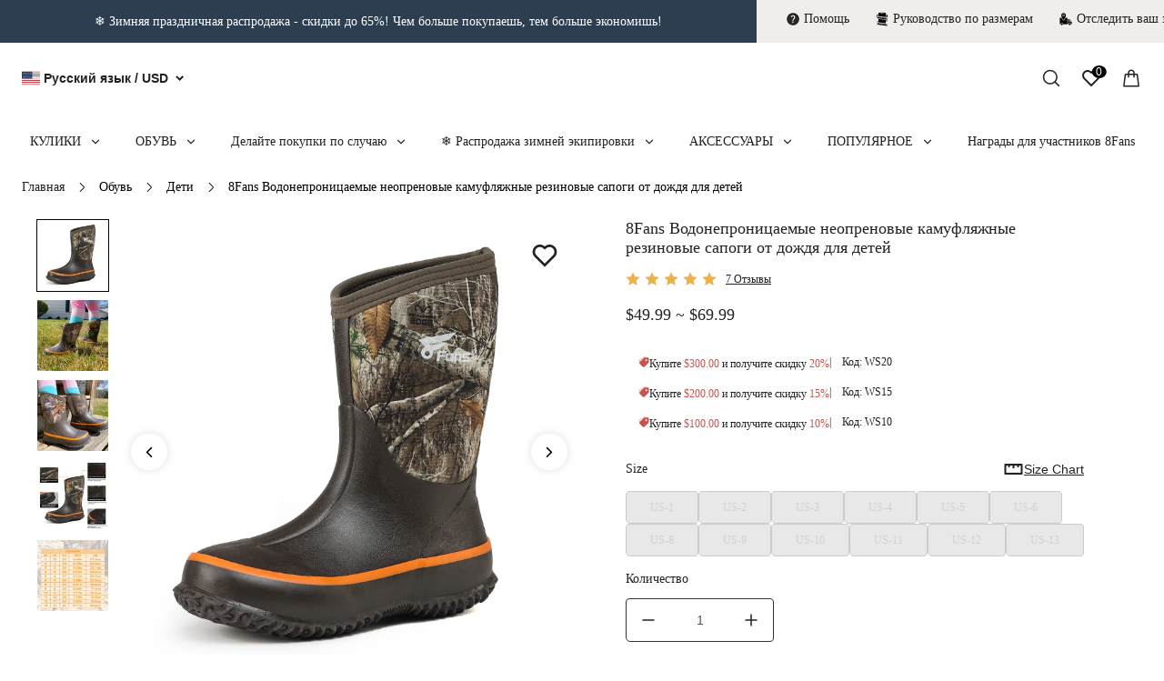

--- FILE ---
content_type: text/html; charset=utf-8
request_url: https://ru.8fans.com/product/8fans-kids-max-5-camo-waterproof-neoprene-rain-boots-for-outdoor
body_size: 58361
content:
<!DOCTYPE html><html lang="ru"><head><meta charSet="utf-8"/><meta name="viewport" content="width=device-width, minimum-scale=1.0, maximum-scale=1.0, initial-scale=1, viewport-fit=cover, user-scalable=yes"/><link rel="preconnect dns-prefetch" href="//sys.cdn.ishopastro.com"/><link rel="preconnect dns-prefetch" href="//m.stripe.com"/><link rel="preconnect dns-prefetch" href="//www.googletagmanager.com"/><link rel="preconnect dns-prefetch" href="//connect.facebook.net"/><link rel="preconnect dns-prefetch" href="//www.facebook.com"/><link rel="preconnect dns-prefetch" href="//www.google.com"/><link rel="preconnect dns-prefetch" href="//www.google-analytics.com"/><link rel="preconnect dns-prefetch" href="//d2fm5lxr44ed3z.cloudfront.net"/><link rel="preconnect dns-prefetch" href="//media.cdn.ishopastro.com"/><link rel="preconnect dns-prefetch" href="//e.clarity.ms"/><title>8Fans Водонепроницаемые неопреновые камуфляжные резиновые резиновые сапоги для детей</title><meta name="description" content="Исследуйте природу с водонепроницаемыми неопреновыми сапогами 8Fans Kids Max-5 Camo! Дышащие, удобные и прочные, эти ботинки справятся с любой местностью. Выходите на улицу с официально разрешенным камуфляжным дизайном Realtree Max-5, сохраняя при этом ноги вашего ребенка теплыми, сухими и защищенными. Приключение ждет!"/><meta property="og:title" content="8Fans Водонепроницаемые неопреновые камуфляжные резиновые резиновые сапоги для детей"/><meta property="og:description" content="Исследуйте природу с водонепроницаемыми неопреновыми сапогами 8Fans Kids Max-5 Camo! Дышащие, удобные и прочные, эти ботинки справятся с любой местностью. Выходите на улицу с официально разрешенным камуфляжным дизайном Realtree Max-5, сохраняя при этом ноги вашего ребенка теплыми, сухими и защищенными. Приключение ждет!"/><link rel="alternate" href="https://ru.8fans.com/product/8fans-kids-max-5-camo-waterproof-neoprene-rain-boots-for-outdoor" hrefLang="ru"/><link rel="alternate" href="https://www.8fans.com/product/8fans-kids-max-5-camo-waterproof-neoprene-rain-boots-for-outdoor" hrefLang="en-us"/><link rel="canonical" href="https://ru.8fans.com/product/8fans-kids-max-5-camo-waterproof-neoprene-rain-boots-for-outdoor"/><link rel="preload stylesheet" href="https://fonts.googlefonts.cn/css?family=Rammetto+One&amp;display=swap" as="style"/><link rel="preload stylesheet" href="https://sys.cdn.ishopastro.com/fe/lib/font/Oswald/Oswald.css" as="style"/><link rel="preload stylesheet" href="https://sys.cdn.ishopastro.com/fe/lib/font/Open+Sans/Open+Sans.css" as="style"/><meta name="init_web_container_status" content="success"/><meta name="facebook-domain-verification" content="v2i7i8t0em8nv2wf3c1p0f9to7pb86"/><meta name="google-site-verification" content="p0HZiKXLMPW88hGlHKDNtLRi_14wZK_d0mratDw2A7A"/><meta name="yandex-verification" content="7c45b5988b544a2a"/><link rel="preload" href="https://image.cdn.ishopastro.com/[base64]?w=1500" as="image" fetchpriority="high"/><link rel="preload" href="https://image.cdn.ishopastro.com/[base64]?w=1500" as="image" fetchpriority="high"/><link rel="preload" href="https://image.cdn.ishopastro.com/[base64]?w=1500" as="image" fetchpriority="high"/><link rel="preload" href="https://image.cdn.ishopastro.com/[base64]?w=1500" as="image" fetchpriority="high"/><link rel="preload" href="https://image.cdn.ishopastro.com/[base64]?w=1500" as="image" fetchpriority="high"/><meta name="next-head-count" content="31"/><script id="page-data" data-nscript="beforeInteractive">
    window.pageData = {};
    window.gloConfig = {"isBetaStyle":false,"isBeta":false,"mediaCdnLink":"//media.cdn.ishopastro.com/","ENV_TYPE":"perf","REPO_VERSION":"20260115-152619","themeName":"street","themeVersion":"0.365.0","pluginVersion":"0.34.0","pageType":"itemTemplate","isFS":false}
    window.tracker = {"gg_tag":{"id":"GTM-KHFWJ5Q","resourceId":"GTM-KHFWJ5Q","resourceType":"gg_tag","resourceCode":"new"}}
    window.appLocal = {"shopInfo":{"isRedirect":false,"id":506455304565484,"name":"8Fans","secondaryDomain":"8fans.ishopastro.com","mainDomain":"www.8fans.com","subDomain":"ru.8fans.com","languageCode":"ru","logo":"506455304565484/shop-logo/svg.svg?width=490&height=123","currency":"USD","contactEmail":"support@8fans.com","marketingEmail":"support@8fans.org","category":"运动","accountId":502201533373070,"gmtCreate":1670144302000,"gmtModified":1761819718000,"themeTemplateId":571705244692932,"googleCategoryList":["Sporting Goods"],"isPopUps":false,"status":"active","shopSetting":{"order_auth_setting":"allow_account_guest","show_unauth_order":"need_sync"},"isMarketShop":false,"needPath":false},"i18nSelector":{"header":{"trace-id":"6baada0ad5dabbfaf8791e99f576b207"},"data":{"countrySelectorModels":[{"countryCode":"US","name":"Соединенные Штаты","enName":"United States"},{"countryCode":"AU","name":"Австралия","enName":"Australia"},{"countryCode":"CA","name":"Канада","enName":"Canada"},{"countryCode":"DE","name":"Германия","enName":"Germany"},{"countryCode":"NZ","name":"Новая Зеландия","enName":"New Zealand"},{"countryCode":"RU","name":"Россия","enName":"Russia"},{"countryCode":"GB","name":"Великобритания","enName":"United Kingdom"}],"languageSelectorModels":[{"languageCode":"ru","name":"Русский язык","enName":"俄语","subDomain":"ru.8fans.com"},{"languageCode":"en","name":"English","enName":"英语","subDomain":"www.8fans.com"}],"currencySelectorModels":[{"currencyCode":"USD","name":"US Dollar","enName":"美元"},{"currencyCode":"CAD","name":"Canadian Dollar","enName":"加拿大元"},{"currencyCode":"EUR","name":"Euro","enName":"欧元"},{"currencyCode":"RUB","name":"Russian Ruble","enName":"俄罗斯卢布"},{"currencyCode":"GBP","name":"British Pound","enName":"英镑"},{"currencyCode":"AUD","name":"Australian Dollar","enName":"澳元"},{"currencyCode":"NZD","name":"New Zealand Dollar","enName":"新西兰元"}]},"success":true,"show":true}}
    window._shopId = 506455304565484
  </script><link rel="preload" href="https://sys.cdn.ishopastro.com/fe/shop-server/perf/20260115-152619/_next/static/css/45f93ef31a696eb6.css" as="style"/><link rel="stylesheet" href="https://sys.cdn.ishopastro.com/fe/shop-server/perf/20260115-152619/_next/static/css/45f93ef31a696eb6.css" data-n-g=""/><link rel="preload" href="https://sys.cdn.ishopastro.com/fe/shop-server/perf/20260115-152619/_next/static/css/b28a4eaf0a46abba.css" as="style"/><link rel="stylesheet" href="https://sys.cdn.ishopastro.com/fe/shop-server/perf/20260115-152619/_next/static/css/b28a4eaf0a46abba.css"/><link rel="preload" href="https://sys.cdn.ishopastro.com/fe/shop-server/perf/20260115-152619/_next/static/css/256d2af372299016.css" as="style"/><link rel="stylesheet" href="https://sys.cdn.ishopastro.com/fe/shop-server/perf/20260115-152619/_next/static/css/256d2af372299016.css"/><link rel="preload" href="https://sys.cdn.ishopastro.com/fe/shop-server/perf/20260115-152619/_next/static/css/7a431a607569f924.css" as="style"/><link rel="stylesheet" href="https://sys.cdn.ishopastro.com/fe/shop-server/perf/20260115-152619/_next/static/css/7a431a607569f924.css"/><link rel="preload" href="https://sys.cdn.ishopastro.com/fe/shop-server/perf/20260115-152619/_next/static/css/9a1a1b6aa7c6db66.css" as="style"/><link rel="stylesheet" href="https://sys.cdn.ishopastro.com/fe/shop-server/perf/20260115-152619/_next/static/css/9a1a1b6aa7c6db66.css"/><link rel="preload" href="https://sys.cdn.ishopastro.com/fe/shop-server/perf/20260115-152619/_next/static/css/08235142b41eaddc.css" as="style"/><link rel="stylesheet" href="https://sys.cdn.ishopastro.com/fe/shop-server/perf/20260115-152619/_next/static/css/08235142b41eaddc.css"/><link rel="preload" href="https://sys.cdn.ishopastro.com/fe/shop-server/perf/20260115-152619/_next/static/css/927457e7c8b05d98.css" as="style"/><link rel="stylesheet" href="https://sys.cdn.ishopastro.com/fe/shop-server/perf/20260115-152619/_next/static/css/927457e7c8b05d98.css"/><link rel="preload" href="https://sys.cdn.ishopastro.com/fe/shop-server/perf/20260115-152619/_next/static/css/b76c55a0777ca8ed.css" as="style"/><link rel="stylesheet" href="https://sys.cdn.ishopastro.com/fe/shop-server/perf/20260115-152619/_next/static/css/b76c55a0777ca8ed.css"/><link rel="preload" href="https://sys.cdn.ishopastro.com/fe/shop-server/perf/20260115-152619/_next/static/css/ba0c72d3dadd21c7.css" as="style"/><link rel="stylesheet" href="https://sys.cdn.ishopastro.com/fe/shop-server/perf/20260115-152619/_next/static/css/ba0c72d3dadd21c7.css"/><link rel="preload" href="https://sys.cdn.ishopastro.com/fe/shop-server/perf/20260115-152619/_next/static/css/3cccb8ef5db6ee26.css" as="style"/><link rel="stylesheet" href="https://sys.cdn.ishopastro.com/fe/shop-server/perf/20260115-152619/_next/static/css/3cccb8ef5db6ee26.css"/><link rel="preload" href="https://sys.cdn.ishopastro.com/fe/shop-server/perf/20260115-152619/_next/static/css/db97dfb271f915d5.css" as="style"/><link rel="stylesheet" href="https://sys.cdn.ishopastro.com/fe/shop-server/perf/20260115-152619/_next/static/css/db97dfb271f915d5.css"/><noscript data-n-css=""></noscript><script defer="" nomodule="" src="https://sys.cdn.ishopastro.com/fe/shop-server/perf/20260115-152619/_next/static/chunks/polyfills-c67a75d1b6f99dc8.js"></script><script defer="" src="https://sys.cdn.ishopastro.com/fe/shop-server/perf/20260115-152619/_next/static/chunks/2123-d8a278f37a53aa5e.js"></script><script defer="" src="https://sys.cdn.ishopastro.com/fe/shop-server/perf/20260115-152619/_next/static/chunks/9543.9748807e0b15c777.js"></script><script defer="" src="https://sys.cdn.ishopastro.com/fe/shop-server/perf/20260115-152619/_next/static/chunks/6842-5d4153ef7a297e6d.js"></script><script defer="" src="https://sys.cdn.ishopastro.com/fe/shop-server/perf/20260115-152619/_next/static/chunks/5970.3f5e63668c005781.js"></script><script defer="" src="https://sys.cdn.ishopastro.com/fe/shop-server/perf/20260115-152619/_next/static/chunks/3280-f7649e7fccea3d95.js"></script><script defer="" src="https://sys.cdn.ishopastro.com/fe/shop-server/perf/20260115-152619/_next/static/chunks/1024.39afceca645fd88e.js"></script><script defer="" src="https://sys.cdn.ishopastro.com/fe/shop-server/perf/20260115-152619/_next/static/chunks/8608.158a26193f13a5d4.js"></script><script defer="" src="https://sys.cdn.ishopastro.com/fe/shop-server/perf/20260115-152619/_next/static/chunks/4576.d231314d196b0fe0.js"></script><script defer="" src="https://sys.cdn.ishopastro.com/fe/shop-server/perf/20260115-152619/_next/static/chunks/7677-e4a9d9f63775b8cb.js"></script><script defer="" src="https://sys.cdn.ishopastro.com/fe/shop-server/perf/20260115-152619/_next/static/chunks/172.2e29ac6f59598534.js"></script><script defer="" src="https://sys.cdn.ishopastro.com/fe/shop-server/perf/20260115-152619/_next/static/chunks/5521.829339f1b3f5624b.js"></script><script defer="" src="https://sys.cdn.ishopastro.com/fe/shop-server/perf/20260115-152619/_next/static/chunks/1099-df3e77597b2a137f.js"></script><script defer="" src="https://sys.cdn.ishopastro.com/fe/shop-server/perf/20260115-152619/_next/static/chunks/5672.20ad1f2dbb60c40f.js"></script><script defer="" src="https://sys.cdn.ishopastro.com/fe/shop-server/perf/20260115-152619/_next/static/chunks/5415.9c48a796aa864fdd.js"></script><script defer="" src="https://sys.cdn.ishopastro.com/fe/shop-server/perf/20260115-152619/_next/static/chunks/1375.7212467dc33cb88d.js"></script><script defer="" src="https://sys.cdn.ishopastro.com/fe/shop-server/perf/20260115-152619/_next/static/chunks/593-ce169ecfac59645d.js"></script><script defer="" src="https://sys.cdn.ishopastro.com/fe/shop-server/perf/20260115-152619/_next/static/chunks/8461.4d4c1d55c2f848fd.js"></script><script defer="" src="https://sys.cdn.ishopastro.com/fe/shop-server/perf/20260115-152619/_next/static/chunks/6250.82953a9a1c815e2a.js"></script><script defer="" src="https://sys.cdn.ishopastro.com/fe/shop-server/perf/20260115-152619/_next/static/chunks/5790.51daa710da47bcf1.js"></script><script defer="" src="https://sys.cdn.ishopastro.com/fe/shop-server/perf/20260115-152619/_next/static/chunks/29107295.4cc022cea922dbb4.js"></script><script defer="" src="https://sys.cdn.ishopastro.com/fe/shop-server/perf/20260115-152619/_next/static/chunks/7292.c65cafad4bdbae91.js"></script><script defer="" src="https://sys.cdn.ishopastro.com/fe/shop-server/perf/20260115-152619/_next/static/chunks/2785.dbaf317f651be339.js"></script><script defer="" src="https://sys.cdn.ishopastro.com/fe/shop-server/perf/20260115-152619/_next/static/chunks/8971.ed45be69b08c2acd.js"></script><script defer="" src="https://sys.cdn.ishopastro.com/fe/shop-server/perf/20260115-152619/_next/static/chunks/9973.d64cb278eda133cf.js"></script><script defer="" src="https://sys.cdn.ishopastro.com/fe/shop-server/perf/20260115-152619/_next/static/chunks/5867.5e0fc64dbea34abd.js"></script><script defer="" src="https://sys.cdn.ishopastro.com/fe/shop-server/perf/20260115-152619/_next/static/chunks/9358.5e43a2ed58f827c3.js"></script><script defer="" src="https://sys.cdn.ishopastro.com/fe/shop-server/perf/20260115-152619/_next/static/chunks/1726.e5403b51ddb47a01.js"></script><script defer="" src="https://sys.cdn.ishopastro.com/fe/shop-server/perf/20260115-152619/_next/static/chunks/7588.eb7c7a629fa6f088.js"></script><script defer="" src="https://sys.cdn.ishopastro.com/fe/shop-server/perf/20260115-152619/_next/static/chunks/4918.94db965a401434b9.js"></script><script defer="" src="https://sys.cdn.ishopastro.com/fe/shop-server/perf/20260115-152619/_next/static/chunks/7220.2ab1ce04005019fb.js"></script><script defer="" src="https://sys.cdn.ishopastro.com/fe/shop-server/perf/20260115-152619/_next/static/chunks/1425.b82d30987f09501b.js"></script><script defer="" src="https://sys.cdn.ishopastro.com/fe/shop-server/perf/20260115-152619/_next/static/chunks/7598.f5c668d8e484e87b.js"></script><script defer="" src="https://sys.cdn.ishopastro.com/fe/shop-server/perf/20260115-152619/_next/static/chunks/4118.9042e7f4a4758e12.js"></script><script defer="" src="https://sys.cdn.ishopastro.com/fe/shop-server/perf/20260115-152619/_next/static/chunks/2715.03050df26bebac9d.js"></script><script defer="" src="https://sys.cdn.ishopastro.com/fe/shop-server/perf/20260115-152619/_next/static/chunks/7982.980bbd1f3401475f.js"></script><script defer="" src="https://sys.cdn.ishopastro.com/fe/shop-server/perf/20260115-152619/_next/static/chunks/4874.593f40428dce0cb6.js"></script><script defer="" src="https://sys.cdn.ishopastro.com/fe/shop-server/perf/20260115-152619/_next/static/chunks/2035.9f7dac60e718cab1.js"></script><script defer="" src="https://sys.cdn.ishopastro.com/fe/shop-server/perf/20260115-152619/_next/static/chunks/3297.3637cd6d7c1e15c3.js"></script><script defer="" src="https://sys.cdn.ishopastro.com/fe/shop-server/perf/20260115-152619/_next/static/chunks/8723.9ed82a377dd3bb84.js"></script><script src="https://sys.cdn.ishopastro.com/fe/shop-server/perf/20260115-152619/_next/static/chunks/webpack-e2e3de9430aa0816.js" defer=""></script><script src="https://sys.cdn.ishopastro.com/fe/shop-server/perf/20260115-152619/_next/static/chunks/framework-314c182fa7e2bf37.js" defer=""></script><script src="https://sys.cdn.ishopastro.com/fe/shop-server/perf/20260115-152619/_next/static/chunks/main-277911c6fe19c890.js" defer=""></script><script src="https://sys.cdn.ishopastro.com/fe/shop-server/perf/20260115-152619/_next/static/chunks/pages/_app-9fdeed58726b3657.js" defer=""></script><script src="https://sys.cdn.ishopastro.com/fe/shop-server/perf/20260115-152619/_next/static/chunks/pages/product/%5BseoUrl%5D-50928809e5eb3782.js" defer=""></script><script src="https://sys.cdn.ishopastro.com/fe/shop-server/perf/20260115-152619/_next/static/20260115-152619/_buildManifest.js" defer=""></script><script src="https://sys.cdn.ishopastro.com/fe/shop-server/perf/20260115-152619/_next/static/20260115-152619/_ssgManifest.js" defer=""></script><style id="__jsx-1679689518">body{font-family:"Open sans", "Helvetica Neue", "Helvetica", "Arial", "PingFang SC", "Hiragino Sans GB", "Heiti SC", "Microsoft YaHei", "WenQuanYi Micro Hei", "sans-serif";font-weight:normal;letter-spacing:0;line-height:1.2;
      .sa_b_component_richtext_unique p{margin:0}.sa_b_component_richtext_unique img{max-width:100%;margin-bottom:20px}.sa_b_component_richtext_unique table{max-width:100%;min-height:80px;margin-bottom:20px;overflow:auto}.sa_b_component_richtext_unique td{padding:12px}.sa_b_component_richtext_unique ul{margin-left:20px}.sa_b_component_richtext_unique ol{margin-left:20px}.sa_b_component_richtext_unique li::marker{font-size:16px}.fr-view strong{font-weight:600}@media(min-width:1px){font-size:14px}@media(min-width:769px){font-size:14px}@media(min-width:1321px){font-size:16px}}</style></head><body><div id="__next"><noscript><iframe src="https://tagging.ishopastro.com/ns.html?id=GTM-KHFWJ5Q" height="0" width="0" style="display:none;visibility:hidden"></iframe></noscript><link href="https://sys.cdn.ishopastro.com/fe/lib/froala_style.min@4.2.0.css" rel="stylesheet"/><div style="background-color:#FFFFFF" data-page-type="itemTemplate" class="PageContainer_main__WIF_u"><section class="PageContainer_section__YUf7K" id="announce"><div><div id="announce" class="Announce_container__k405C announceComponents" data-sticky="false"><div class="sa-container___spf1L sa-container-full___J-KNg" style="--max-width:1600px;display:flex;flex-direction:column" data-safe-width="1624" data-role="container" data-container-align="full"><div style="display:flex"><div class="Announce_announceContainer__uE6yN" style="width:65%;overflow:hidden"><style data-emotion="css lpotco">.css-lpotco .splide__track{width:100%;height:100%;}</style><div class="AnnounceRoll_container__wlYS_ css-lpotco"><div class="splide" style="width:100%;height:100%" extensions="[object Object]"><div class="splide__track"><ul class="splide__list"><li class="splide__slide"><div class="sa-container___spf1L sa-container-full___J-KNg" style="--max-width:1600px;height:100%" data-safe-width="1624" data-role="container" data-container-align="full"><div style="--background-attachment:unset;--mt:0px;--mb:0px;--mask-background-color:transparent;--background-image-url:unset;background-color:#2c3e50" class="BackgroundContainer___6JKS9 pure-background-image___Kb68w"><a class="AnnounceRoll_item__I3vdh" style="cursor:pointer"><h3 data-text-type="16" style="--mm-font-size:14px;--pad-font-size:14px;--pc-font-size:16px;--font-color:#ffffff;--max-line:2;--text-decorate:unset;--line-height:1.3;--font-weight:normal;--letter-spacing:0px;--font-family:Oswald;--text-align:center;overflow:hidden" class="sa-text sa-text___Ojens rich-text-style___YUj-z"><div class="fr-view sa_b_component_richtext_unique"><p>❄️ Зимняя праздничная распродажа - скидки до 65%! Чем больше покупаешь, тем больше экономишь!</p></div></h3></a></div></div></li></ul></div><div class="splide__arrows"><button class="splide__arrow splide__arrow--prev custom-splide__arrow--prev sa-splide-arrow" style="display:flex;transform:translateY(-50%) translateX(0%);background:none"></button><button class="splide__arrow splide__arrow--next custom-splide__arrow--next sa-splide-arrow" style="display:flex;transform:translateY(-50%) translateX(-50%);background:none"></button></div></div></div></div><div class="Menu_container__oyI4c" style="padding-inline-start:32px;background-color:#f2eded;justify-content:center"><div class="Menu_content__6bM8U"></div></div></div></div></div></div></section><div style="transition:all ease-in 0.4s;min-height:0px;background-color:rgba(255,255,255,1)" data-opacity="false" data-navBackgroundColor="#FFFFFF"><div class="TopHeader_container__5dlFu" id="topHeaderContainer" style="position:relative;top:0;transform:translateY(0)" data-sticky="none"><div style="width:100%;height:auto"><div id="topHeader" class="TopHeader_backWayContainer__AUA3f" style="transform:translateY(0);color:#222222;background-color:rgba(255,255,255,1)"><div class="Header_container__ny4DF"><div class="sa-container___spf1L sa-container-auto___gBhJv" style="--max-width:1600px;display:flex;flex-direction:column;flex:1" data-safe-width="1624" data-role="container" data-container-align="auto"><div class="Header_content__vSyWO"><div class="Header_contentLeft__2XrV1" style="overflow:visible"><div class="I18n_container__TFDQp css-0" style="align-self:center;--sa-input-wrapper-border:1px;--sa-input-wrapper-border-radius:0px"></div></div><div class="Logo_container__BiQIM" style="width:245px;height:61.5px;flex:1;padding:16px 0 0 0"><div class="Logo_logoContainer__QAnpc" style="width:245px;height:61.5px"><img data-role="normal" style="display:flex" src="//media.cdn.ishopastro.com/506455304565484/media/image/d09d2c171278216544866549_svg.svg?width=490&amp;height=123" alt="logo"/></div></div><div class="Header_contentRight__e0o6e"><div class="Header_actions__Ns2FV"><div class="Search_container__zKIPY"><div><div class="styles_svgWrap__6E5lx"><div class="styles_iconContainer__kqrrR " style="border-radius:undefinedpx"></div></div></div></div></div></div></div><div class="Header_content__vSyWO" style="justify-content:center"><div class="MenuPC_menu__0W4xD" style="justify-content:center;width:auto;max-width:100%;margin:0;padding-top:16px;padding-bottom:16px"><div class="MenuPC_container__1GliU"><div class="MenuPC_content__dwu4U"><a class="MenuPC_item__9Q2Jf" href="https://ru.8fans.com/collection/8fans-waders"><div class="MenuPC_itemContent__mRjpt"><div class="MenuPC_itemLineContent__Pkhja"><div class="MenuPC_itemLineTextContent__vypNb"><div data-text-type="16" style="--mm-font-size:14px;--pad-font-size:14px;--pc-font-size:16px;--font-color:#222222;--max-line:0;--text-decorate:unset;--line-height:1.3;--font-weight:normal;--letter-spacing:0px;--font-family:Oswald;--text-align:start;padding-top:0;padding-inline-start:0;padding-inline-end:0;padding-bottom:0" class="MenuPC_itemText__qgC2r sa-text sa-text___Ojens">КУЛИКИ</div></div><div class="MenuPC_itemLine__1o9cY" style="background-color:#222222"></div></div></div></a><a class="MenuPC_item__9Q2Jf" href="https://ru.8fans.com/categories/footwear"><div class="MenuPC_itemContent__mRjpt"><div class="MenuPC_itemLineContent__Pkhja"><div class="MenuPC_itemLineTextContent__vypNb"><div data-text-type="16" style="--mm-font-size:14px;--pad-font-size:14px;--pc-font-size:16px;--font-color:#222222;--max-line:0;--text-decorate:unset;--line-height:1.3;--font-weight:normal;--letter-spacing:0px;--font-family:Oswald;--text-align:start;padding-top:0;padding-inline-start:0;padding-inline-end:0;padding-bottom:0" class="MenuPC_itemText__qgC2r sa-text sa-text___Ojens">ОБУВЬ</div></div><div class="MenuPC_itemLine__1o9cY" style="background-color:#222222"></div></div></div></a><a class="MenuPC_item__9Q2Jf"><div class="MenuPC_itemContent__mRjpt"><div class="MenuPC_itemLineContent__Pkhja"><div class="MenuPC_itemLineTextContent__vypNb"><div data-text-type="16" style="--mm-font-size:14px;--pad-font-size:14px;--pc-font-size:16px;--font-color:#222222;--max-line:0;--text-decorate:unset;--line-height:1.3;--font-weight:normal;--letter-spacing:0px;--font-family:Oswald;--text-align:start;padding-top:0;padding-inline-start:0;padding-inline-end:0;padding-bottom:0" class="MenuPC_itemText__qgC2r sa-text sa-text___Ojens">Делайте покупки по случаю</div></div><div class="MenuPC_itemLine__1o9cY" style="background-color:#222222"></div></div></div></a><a class="MenuPC_item__9Q2Jf" href="https://ru.8fans.com/collection/sale"><div class="MenuPC_itemContent__mRjpt"><div class="MenuPC_itemLineContent__Pkhja"><div class="MenuPC_itemLineTextContent__vypNb"><div data-text-type="16" style="--mm-font-size:14px;--pad-font-size:14px;--pc-font-size:16px;--font-color:#222222;--max-line:0;--text-decorate:unset;--line-height:1.3;--font-weight:normal;--letter-spacing:0px;--font-family:Oswald;--text-align:start;padding-top:0;padding-inline-start:0;padding-inline-end:0;padding-bottom:0" class="MenuPC_itemText__qgC2r sa-text sa-text___Ojens">❄️ Распродажа зимней экипировки</div></div><div class="MenuPC_itemLine__1o9cY" style="background-color:#222222"></div></div></div></a><a class="MenuPC_item__9Q2Jf" href="https://ru.8fans.com/categories/accessories"><div class="MenuPC_itemContent__mRjpt"><div class="MenuPC_itemLineContent__Pkhja"><div class="MenuPC_itemLineTextContent__vypNb"><div data-text-type="16" style="--mm-font-size:14px;--pad-font-size:14px;--pc-font-size:16px;--font-color:#222222;--max-line:0;--text-decorate:unset;--line-height:1.3;--font-weight:normal;--letter-spacing:0px;--font-family:Oswald;--text-align:start;padding-top:0;padding-inline-start:0;padding-inline-end:0;padding-bottom:0" class="MenuPC_itemText__qgC2r sa-text sa-text___Ojens">АКСЕССУАРЫ</div></div><div class="MenuPC_itemLine__1o9cY" style="background-color:#222222"></div></div></div></a><a class="MenuPC_item__9Q2Jf"><div class="MenuPC_itemContent__mRjpt"><div class="MenuPC_itemLineContent__Pkhja"><div class="MenuPC_itemLineTextContent__vypNb"><div data-text-type="16" style="--mm-font-size:14px;--pad-font-size:14px;--pc-font-size:16px;--font-color:#222222;--max-line:0;--text-decorate:unset;--line-height:1.3;--font-weight:normal;--letter-spacing:0px;--font-family:Oswald;--text-align:start;padding-top:0;padding-inline-start:0;padding-inline-end:0;padding-bottom:0" class="MenuPC_itemText__qgC2r sa-text sa-text___Ojens">ПОПУЛЯРНОЕ</div></div><div class="MenuPC_itemLine__1o9cY" style="background-color:#222222"></div></div></div></a><a class="MenuPC_item__9Q2Jf" href="https://ru.8fans.com/pages/member-rewards"><div class="MenuPC_itemContent__mRjpt"><div class="MenuPC_itemLineContent__Pkhja"><div class="MenuPC_itemLineTextContent__vypNb"><div data-text-type="16" style="--mm-font-size:14px;--pad-font-size:14px;--pc-font-size:16px;--font-color:#222222;--max-line:0;--text-decorate:unset;--line-height:1.3;--font-weight:normal;--letter-spacing:0px;--font-family:Oswald;--text-align:start;padding-top:0;padding-inline-start:0;padding-inline-end:0;padding-bottom:0" class="MenuPC_itemText__qgC2r sa-text sa-text___Ojens">Награды для участников 8Fans</div></div><div class="MenuPC_itemLine__1o9cY" style="background-color:#222222"></div></div></div></a></div></div></div></div></div></div><div id="base-header-account"><div id="base-header-account-children" style="transition:all ease-in 0.4s;color:#222222;background-color:rgba(255,255,255,1)"></div></div></div></div></div></div><div style="--detail-max-width:1280px" id="pageBodySectionList" class="PageContainer_page-body-container__EoJZm flex-1"><div style="--background-attachment:unset;--mt:10px;--mb:10px;--mask-background-color:transparent;--background-image-url:unset;display:block" class="BackgroundContainer___6JKS9 pure-background-image___Kb68w"><div class="sa-container___spf1L sa-container-auto___gBhJv" style="--max-width:1600px" data-safe-width="1624" data-role="container" data-container-align="auto"><div data-text-type="16" style="--mm-font-size:14px;--pad-font-size:14px;--pc-font-size:16px;--font-color:#222222;--max-line:0;--text-decorate:unset;--line-height:1.3;--font-weight:normal;--letter-spacing:0px;--font-family:Oswald;--text-align:inherit" class="sa-text svg-use-font-size___htLlf sa-text___Ojens"><div data-role="crumb" id="crumb" class="Crumb_crumb-container__1ahaZ"><a href="/" class="text-[#666]">Главная</a><span style="--current-crumb-color:#000000;display:flex;align-items:center" class="Crumb_crumb-inner-item__FK_jV"></span></div></div></div></div><script type="application/ld+json">{"@context":"https://schema.org","@type":"BreadcrumbList","itemListElement":[{"@type":"ListItem","position":1,"name":"Главная","item":"https://ru.8fans.com"},{"@type":"ListItem","position":2,"name":"8Fans Водонепроницаемые неопреновые камуфляжные резиновые сапоги от дождя для детей","item":"https://ru.8fans.com/product/8fans-kids-max-5-camo-waterproof-neoprene-rain-boots-for-outdoor"}]}</script><div id="itemDetail" class="max-w-full"><section class="PageContainer_section__YUf7K"><div style="--background-attachment:unset;--mt:0px;--mb:0px;--mask-background-color:transparent;--background-image-url:unset;background-color:#FFFFFF" class="BackgroundContainer___6JKS9 pure-background-image___Kb68w"><div class="sa-container___spf1L sa-container-full___J-KNg" style="--max-width:1600px" data-safe-width="1624" data-role="container" data-container-align="full"><div class="px-0 mm:pb-[12px] mm:pt-0  pad:pb-[40px] pad:pt-[16px]"><div class="flex mm:flex-col mm:px-0 pad:flex-row pad:px-[40px]"><div style="width:50%;flex-shrink:0"><div class="sticky duration-300" style="top:20px"><div class="relative flex items-start"><div style="width:100%;position:sticky;top:3rem;background-color:transparent" class="GalleryWindowSplide_galleryWindowContainerLeft__OTv4D"><div class="GalleryWindowSplide_galleryWindowMain__zybJV css-0"><style data-emotion="css hi2kj8">.css-hi2kj8{width:100%;--pagination-color:#ffffff;--pagination-opacity-color:rgba(255,255,255,0.5);--pagination-gap:4px;}</style><div class="style-fill shape-circle h-full css-hi2kj8"><div class="splide"><div class="ScrollActionButtons_scroll-action-container__Kht4H" style="--action-color:#ffffff;--action-reverse-color:#000000;--theme-color:#E55623;--theme-reverse-color:#ffffff;--size:40px"><div class="scroll-action-style-fill scroll-action-color-white scroll-action-display-always scroll-action-shape-circle"><div class="splide__arrows" style="left:16px"><button class="splide__arrow splide__arrow--prev custom-splide__arrow--prev "></button></div><div class="splide__arrows" style="right:16px"><button class="splide__arrow splide__arrow--next custom-splide__arrow--next"></button></div></div></div><div class="splide__track"><ul class="splide__list"><li class="splide__slide"><div class="GalleryWindowSplide_mainImageComp__JMS5s" style="border-radius:0px"><style data-emotion="css uwwqev">.css-uwwqev{width:100%;height:100%;}</style><div data-role="ImageZoom" class="css-uwwqev"><style data-emotion="css dx0ec2">.css-dx0ec2{position:absolute;z-index:2;cursor:none;display:none;line-height:0;pointer-events:none;-webkit-align-items:center;-webkit-box-align:center;-ms-flex-align:center;align-items:center;-webkit-box-pack:center;-ms-flex-pack:center;-webkit-justify-content:center;justify-content:center;background:rgba(224,224,224,0.4);width:30%;height:30%;max-width:150px;max-height:150px;}</style><div class="css-dx0ec2"></div><style data-emotion="css o3ihhy">.css-o3ihhy{height:inherit;}</style><div class="image-zoom-inner css-o3ihhy"><div class="relative" style="padding-bottom:100%;width:100%"><img alt="" fetchpriority="high" loading="eager" decoding="async" data-nimg="fill" style="position:absolute;height:100%;width:100%;left:0;top:0;right:0;bottom:0;object-fit:contain;color:transparent" src="https://image.cdn.ishopastro.com/[base64]?w=1500"/></div></div></div></div></li><li class="splide__slide"><div class="GalleryWindowSplide_mainImageComp__JMS5s" style="border-radius:0px"><div data-role="ImageZoom" class="css-uwwqev"><div class="css-dx0ec2"></div><div class="image-zoom-inner css-o3ihhy"><div class="relative" style="padding-bottom:100%;width:100%"><img alt="" fetchpriority="high" loading="eager" decoding="async" data-nimg="fill" style="position:absolute;height:100%;width:100%;left:0;top:0;right:0;bottom:0;object-fit:contain;color:transparent" src="https://image.cdn.ishopastro.com/[base64]?w=1500"/></div></div></div></div></li><li class="splide__slide"><div class="GalleryWindowSplide_mainImageComp__JMS5s" style="border-radius:0px"><div data-role="ImageZoom" class="css-uwwqev"><div class="css-dx0ec2"></div><div class="image-zoom-inner css-o3ihhy"><div class="relative" style="padding-bottom:100%;width:100%"><img alt="" fetchpriority="high" loading="eager" decoding="async" data-nimg="fill" style="position:absolute;height:100%;width:100%;left:0;top:0;right:0;bottom:0;object-fit:contain;color:transparent" src="https://image.cdn.ishopastro.com/[base64]?w=1500"/></div></div></div></div></li><li class="splide__slide"><div class="GalleryWindowSplide_mainImageComp__JMS5s" style="border-radius:0px"><div data-role="ImageZoom" class="css-uwwqev"><div class="css-dx0ec2"></div><div class="image-zoom-inner css-o3ihhy"><div class="relative" style="padding-bottom:100%;width:100%"><img alt="" fetchpriority="high" loading="eager" decoding="async" data-nimg="fill" style="position:absolute;height:100%;width:100%;left:0;top:0;right:0;bottom:0;object-fit:contain;color:transparent" src="https://image.cdn.ishopastro.com/[base64]?w=1500"/></div></div></div></div></li><li class="splide__slide"><div class="GalleryWindowSplide_mainImageComp__JMS5s" style="border-radius:0px"><div data-role="ImageZoom" class="css-uwwqev"><div class="css-dx0ec2"></div><div class="image-zoom-inner css-o3ihhy"><div class="relative" style="padding-bottom:100%;width:100%"><img alt="" fetchpriority="high" loading="eager" decoding="async" data-nimg="fill" style="position:absolute;height:100%;width:100%;left:0;top:0;right:0;bottom:0;object-fit:contain;color:transparent" src="https://image.cdn.ishopastro.com/[base64]?w=1500"/></div></div></div></div></li></ul></div></div></div></div><div class="GalleryWindowSplide_thumbnailsComp__KDBH7"><div class="splide" aria-label="The carousel with thumbnails. Selecting a thumbnail will change the main carousel"><div class="splide__arrows"><button class="splide__arrow splide__arrow--prev custom-splide__arrow--prev"></button><button class="splide__arrow splide__arrow--next custom-splide__arrow--next"></button></div><div class="splide__track"><ul class="splide__list"><li class="splide__slide"><div style="display:flex;align-items:center;height:100%;overflow:hidden;position:relative"><img alt="" loading="lazy" decoding="async" data-nimg="fill" style="position:absolute;height:100%;width:100%;left:0;top:0;right:0;bottom:0;object-fit:contain;color:transparent" src="https://image.cdn.ishopastro.com/[base64]?w=150"/></div></li><li class="splide__slide"><div style="display:flex;align-items:center;height:100%;overflow:hidden;position:relative"><img alt="" loading="lazy" decoding="async" data-nimg="fill" style="position:absolute;height:100%;width:100%;left:0;top:0;right:0;bottom:0;object-fit:contain;color:transparent" src="https://image.cdn.ishopastro.com/[base64]?w=150"/></div></li><li class="splide__slide"><div style="display:flex;align-items:center;height:100%;overflow:hidden;position:relative"><img alt="" loading="lazy" decoding="async" data-nimg="fill" style="position:absolute;height:100%;width:100%;left:0;top:0;right:0;bottom:0;object-fit:contain;color:transparent" src="https://image.cdn.ishopastro.com/[base64]?w=150"/></div></li><li class="splide__slide"><div style="display:flex;align-items:center;height:100%;overflow:hidden;position:relative"><img alt="" loading="lazy" decoding="async" data-nimg="fill" style="position:absolute;height:100%;width:100%;left:0;top:0;right:0;bottom:0;object-fit:contain;color:transparent" src="https://image.cdn.ishopastro.com/[base64]?w=150"/></div></li><li class="splide__slide"><div style="display:flex;align-items:center;height:100%;overflow:hidden;position:relative"><img alt="" loading="lazy" decoding="async" data-nimg="fill" style="position:absolute;height:100%;width:100%;left:0;top:0;right:0;bottom:0;object-fit:contain;color:transparent" src="https://image.cdn.ishopastro.com/[base64]?w=150"/></div></li></ul></div></div></div></div></div></div></div><div class="Views_detail-sticky-body__tX_gM shrink-0" style="justify-content:center;padding:0 48px"><div class="Views_detail-sticky-body-inner__SC1xA" style="top:20px"><div data-id="detail-sku-action-619845276401900"><div><style data-emotion="css 17yu8b3">.css-17yu8b3{color:#212121;-webkit-flex:1;-ms-flex:1;flex:1;}.css-17yu8b3 div[data-role=sa-collapse-container]{margin-top:16px;}</style><div class="css-17yu8b3"><div class="Product_action-inner__G4BOp" style="--detail-action-gap:16px"><div data-block-item="itemDetail_title"><style data-emotion="css 1aw1t7h">.css-1aw1t7h{--decorate-card-border-radius:0px;}</style><div class="DecorateCard_decorate-card__Cv2P0 css-1aw1t7h"><div style="--background-attachment:unset;--mt:0px;--mb:0px;--mask-background-color:transparent;--background-image-url:unset" class="BackgroundContainer___6JKS9 pure-background-image___Kb68w"><style data-emotion="css zjmsgu">.css-zjmsgu{padding-top:0px;-webkit-padding-end:0px;padding-inline-end:0px;padding-bottom:0px;-webkit-padding-start:0px;padding-inline-start:0px;}</style><div class="decorate-card css-zjmsgu"><h1 data-text-type="20" style="--mm-font-size:18px;--pad-font-size:18px;--pc-font-size:20px;--font-color:#222222;--max-line:0;--text-decorate:unset;--line-height:1.2;--font-weight:normal;--letter-spacing:0px;--font-family:Oswald;--text-align:start;word-break:break-word;margin:0" class="sa-text sa-text___Ojens">8Fans Водонепроницаемые неопреновые камуфляжные резиновые сапоги от дождя для детей</h1></div></div></div></div><div data-block-item="itemDetail_rate"><div class="DecorateCard_decorate-card__Cv2P0 css-1aw1t7h"><div style="--background-attachment:unset;--mt:0px;--mb:0px;--mask-background-color:transparent;--background-image-url:unset" class="BackgroundContainer___6JKS9 pure-background-image___Kb68w"><div class="decorate-card css-zjmsgu"><style data-emotion="css 4uhts7">.css-4uhts7{display:-webkit-box;display:-webkit-flex;display:-ms-flexbox;display:flex;-webkit-align-items:center;-webkit-box-align:center;-ms-flex-align:center;align-items:center;position:relative;z-index:1;}</style><div data-role="product-rate" class="css-4uhts7"><style data-emotion="css o9hh3a">.css-o9hh3a{height:16px;}</style><div class="css-o9hh3a"><style data-emotion="css 1ruuqjy">.css-1ruuqjy{box-sizing:border-box;margin:0;min-width:0;display:inline-block;cursor:default;}</style><div class="sa-rate-wrap css-1ruuqjy"><style data-emotion="css w9c9hq">.css-w9c9hq{display:-webkit-box;display:-webkit-flex;display:-ms-flexbox;display:flex;-webkit-align-items:center;-webkit-box-align:center;-ms-flex-align:center;align-items:center;min-width:105px;}</style><div class="sa-rate-inner-wrap css-w9c9hq"><style data-emotion="css ccuwjy">.css-ccuwjy{box-sizing:border-box;margin:0;min-width:0;font-size:16px;min-width:16px;min-height:16px;-webkit-padding-end:5px;padding-inline-end:5px;position:relative;display:-webkit-inline-box;display:-webkit-inline-flex;display:-ms-inline-flexbox;display:inline-flex;}</style><span class="sa-rate-star css-ccuwjy"><style data-emotion="css 1eydk39">.css-1eydk39{box-sizing:border-box;margin:0;min-width:0;position:relative;display:-webkit-inline-box;display:-webkit-inline-flex;display:-ms-inline-flexbox;display:inline-flex;}</style><div class="css-1eydk39"><style data-emotion="css 7xrzck">.css-7xrzck{box-sizing:border-box;margin:0;min-width:0;display:block;position:absolute;top:0;left:0;width:100%;z-index:2;overflow:hidden;}</style><div class="css-7xrzck"><style data-emotion="css 12357sn">.css-12357sn{box-sizing:border-box;margin:0;min-width:0;-webkit-user-select:none;-moz-user-select:none;-ms-user-select:none;user-select:none;display:inline-block;-webkit-flex-shrink:0;-ms-flex-negative:0;flex-shrink:0;color:#EAB249;display:block;vertical-align:middle;}</style><svg class="sa-i css-12357sn" viewBox=" 0 0 16 16" version="1.1" xmlns="http://www.w3.org/2000/svg" xmlns:xlink="http://www.w3.org/1999/xlink" width="1em" height="1em"><path d="M7.99978 12.1733L3.29778 14.8053L4.34778 9.51998L0.391113 5.86131L5.74245 5.22665L7.99978 0.333313L10.2571 5.22665L15.6084 5.86131L11.6518 9.51998L12.7018 14.8053L7.99978 12.1733Z" fill="currentColor"></path></svg></div><div><style data-emotion="css 13r0imx">.css-13r0imx{box-sizing:border-box;margin:0;min-width:0;-webkit-user-select:none;-moz-user-select:none;-ms-user-select:none;user-select:none;display:inline-block;-webkit-flex-shrink:0;-ms-flex-negative:0;flex-shrink:0;color:#E5E5E5;display:block;vertical-align:middle;}</style><svg class="sa-i css-13r0imx" viewBox=" 0 0 16 16" version="1.1" xmlns="http://www.w3.org/2000/svg" xmlns:xlink="http://www.w3.org/1999/xlink" width="1em" height="1em"><path fill-rule="evenodd" clip-rule="evenodd" d="M7.99978 10.5689L10.7372 12.1012L10.1259 9.02413L12.4294 6.8941L9.31409 6.52462L7.99978 3.67551L6.68547 6.52462L3.57012 6.8941L5.87365 9.02413L5.26234 12.1012L7.99978 10.5689ZM3.29778 14.8053L4.34778 9.51998L0.391113 5.86131L5.74245 5.22665L7.99978 0.333313L10.2571 5.22665L15.6084 5.86131L11.6518 9.51998L12.7018 14.8053L7.99978 12.1733L3.29778 14.8053Z" fill="currentColor"></path></svg></div></div></span><span class="sa-rate-star css-ccuwjy"><div class="css-1eydk39"><div class="css-7xrzck"><svg class="sa-i css-12357sn" viewBox=" 0 0 16 16" version="1.1" xmlns="http://www.w3.org/2000/svg" xmlns:xlink="http://www.w3.org/1999/xlink" width="1em" height="1em"><path d="M7.99978 12.1733L3.29778 14.8053L4.34778 9.51998L0.391113 5.86131L5.74245 5.22665L7.99978 0.333313L10.2571 5.22665L15.6084 5.86131L11.6518 9.51998L12.7018 14.8053L7.99978 12.1733Z" fill="currentColor"></path></svg></div><div><svg class="sa-i css-13r0imx" viewBox=" 0 0 16 16" version="1.1" xmlns="http://www.w3.org/2000/svg" xmlns:xlink="http://www.w3.org/1999/xlink" width="1em" height="1em"><path fill-rule="evenodd" clip-rule="evenodd" d="M7.99978 10.5689L10.7372 12.1012L10.1259 9.02413L12.4294 6.8941L9.31409 6.52462L7.99978 3.67551L6.68547 6.52462L3.57012 6.8941L5.87365 9.02413L5.26234 12.1012L7.99978 10.5689ZM3.29778 14.8053L4.34778 9.51998L0.391113 5.86131L5.74245 5.22665L7.99978 0.333313L10.2571 5.22665L15.6084 5.86131L11.6518 9.51998L12.7018 14.8053L7.99978 12.1733L3.29778 14.8053Z" fill="currentColor"></path></svg></div></div></span><span class="sa-rate-star css-ccuwjy"><div class="css-1eydk39"><div class="css-7xrzck"><svg class="sa-i css-12357sn" viewBox=" 0 0 16 16" version="1.1" xmlns="http://www.w3.org/2000/svg" xmlns:xlink="http://www.w3.org/1999/xlink" width="1em" height="1em"><path d="M7.99978 12.1733L3.29778 14.8053L4.34778 9.51998L0.391113 5.86131L5.74245 5.22665L7.99978 0.333313L10.2571 5.22665L15.6084 5.86131L11.6518 9.51998L12.7018 14.8053L7.99978 12.1733Z" fill="currentColor"></path></svg></div><div><svg class="sa-i css-13r0imx" viewBox=" 0 0 16 16" version="1.1" xmlns="http://www.w3.org/2000/svg" xmlns:xlink="http://www.w3.org/1999/xlink" width="1em" height="1em"><path fill-rule="evenodd" clip-rule="evenodd" d="M7.99978 10.5689L10.7372 12.1012L10.1259 9.02413L12.4294 6.8941L9.31409 6.52462L7.99978 3.67551L6.68547 6.52462L3.57012 6.8941L5.87365 9.02413L5.26234 12.1012L7.99978 10.5689ZM3.29778 14.8053L4.34778 9.51998L0.391113 5.86131L5.74245 5.22665L7.99978 0.333313L10.2571 5.22665L15.6084 5.86131L11.6518 9.51998L12.7018 14.8053L7.99978 12.1733L3.29778 14.8053Z" fill="currentColor"></path></svg></div></div></span><span class="sa-rate-star css-ccuwjy"><div class="css-1eydk39"><div class="css-7xrzck"><svg class="sa-i css-12357sn" viewBox=" 0 0 16 16" version="1.1" xmlns="http://www.w3.org/2000/svg" xmlns:xlink="http://www.w3.org/1999/xlink" width="1em" height="1em"><path d="M7.99978 12.1733L3.29778 14.8053L4.34778 9.51998L0.391113 5.86131L5.74245 5.22665L7.99978 0.333313L10.2571 5.22665L15.6084 5.86131L11.6518 9.51998L12.7018 14.8053L7.99978 12.1733Z" fill="currentColor"></path></svg></div><div><svg class="sa-i css-13r0imx" viewBox=" 0 0 16 16" version="1.1" xmlns="http://www.w3.org/2000/svg" xmlns:xlink="http://www.w3.org/1999/xlink" width="1em" height="1em"><path fill-rule="evenodd" clip-rule="evenodd" d="M7.99978 10.5689L10.7372 12.1012L10.1259 9.02413L12.4294 6.8941L9.31409 6.52462L7.99978 3.67551L6.68547 6.52462L3.57012 6.8941L5.87365 9.02413L5.26234 12.1012L7.99978 10.5689ZM3.29778 14.8053L4.34778 9.51998L0.391113 5.86131L5.74245 5.22665L7.99978 0.333313L10.2571 5.22665L15.6084 5.86131L11.6518 9.51998L12.7018 14.8053L7.99978 12.1733L3.29778 14.8053Z" fill="currentColor"></path></svg></div></div></span><span class="sa-rate-star css-ccuwjy"><div class="css-1eydk39"><div class="css-7xrzck"><svg class="sa-i css-12357sn" viewBox=" 0 0 16 16" version="1.1" xmlns="http://www.w3.org/2000/svg" xmlns:xlink="http://www.w3.org/1999/xlink" width="1em" height="1em"><path d="M7.99978 12.1733L3.29778 14.8053L4.34778 9.51998L0.391113 5.86131L5.74245 5.22665L7.99978 0.333313L10.2571 5.22665L15.6084 5.86131L11.6518 9.51998L12.7018 14.8053L7.99978 12.1733Z" fill="currentColor"></path></svg></div><div><svg class="sa-i css-13r0imx" viewBox=" 0 0 16 16" version="1.1" xmlns="http://www.w3.org/2000/svg" xmlns:xlink="http://www.w3.org/1999/xlink" width="1em" height="1em"><path fill-rule="evenodd" clip-rule="evenodd" d="M7.99978 10.5689L10.7372 12.1012L10.1259 9.02413L12.4294 6.8941L9.31409 6.52462L7.99978 3.67551L6.68547 6.52462L3.57012 6.8941L5.87365 9.02413L5.26234 12.1012L7.99978 10.5689ZM3.29778 14.8053L4.34778 9.51998L0.391113 5.86131L5.74245 5.22665L7.99978 0.333313L10.2571 5.22665L15.6084 5.86131L11.6518 9.51998L12.7018 14.8053L7.99978 12.1733L3.29778 14.8053Z" fill="currentColor"></path></svg></div></div></span></div></div></div><style data-emotion="css dkw29y">.css-dkw29y{-webkit-text-decoration:underline;text-decoration:underline;cursor:pointer;-webkit-margin-start:5px;margin-inline-start:5px;display:inline-block;}</style><div class="product-review-score css-dkw29y"><div data-text-type="14" style="--mm-font-size:12px;--pad-font-size:12px;--pc-font-size:14px;--font-color:#222222;--max-line:0;--text-decorate:unset;--line-height:1.2;--font-weight:normal;--letter-spacing:0px;--font-family:Open sans;--text-align:inherit" class="sa-text sa-text___Ojens">7 Отзывы</div></div></div></div></div></div></div><div data-block-item="itemDetail_price"><div class="DecorateCard_decorate-card__Cv2P0 css-1aw1t7h"><div style="--background-attachment:unset;--mt:0px;--mb:0px;--mask-background-color:transparent;--background-image-url:unset" class="BackgroundContainer___6JKS9 pure-background-image___Kb68w"><div class="decorate-card css-zjmsgu"><div data-role="ProductPrice"><div><div data-text-type="20" style="--mm-font-size:18px;--pad-font-size:18px;--pc-font-size:20px;--font-color:#222222;--max-line:0;--text-decorate:unset;--line-height:1.2;--font-weight:normal;--letter-spacing:0px;--font-family:Oswald;--text-align:start" class="sa-text sa-text___Ojens"><style data-emotion="css iwto2f">.css-iwto2f{box-sizing:border-box;margin:0;min-width:0;}@media (min-width: 1px){.css-iwto2f{line-height:1.875rem;}}@media (min-width: 769px){.css-iwto2f{line-height:2.143rem;}}</style><span class="priceColor css-iwto2f">$49.99</span><span class="css-iwto2f"> <!-- -->~<!-- --> </span><span class="priceColor css-iwto2f">$69.99</span></div></div></div></div></div></div></div><div data-block-item="itemDetail_promotion_code"><div class="DecorateCard_decorate-card__Cv2P0 css-1aw1t7h"><div style="--background-attachment:unset;--mt:0px;--mb:0px;--mask-background-color:transparent;--background-image-url:unset" class="BackgroundContainer___6JKS9 pure-background-image___Kb68w"><div class="decorate-card css-zjmsgu"><div data-text-type="14" style="--mm-font-size:12px;--pad-font-size:12px;--pc-font-size:14px;--font-color:#222222;--max-line:0;--text-decorate:unset;--line-height:1.2;--font-weight:normal;--letter-spacing:0px;--font-family:Open sans;--text-align:inherit" class="sa-text sa-text___Ojens"><div class="sa-coupon-list-wrap"><div style="--background-attachment:unset;--mt:0px;--mb:0px;--mask-background-color:transparent;--background-image-url:unset" class="BackgroundContainer___6JKS9 pure-background-image___Kb68w"><style data-emotion="css 1f45ez8">.css-1f45ez8{display:grid;}@media (min-width: 1px){.css-1f45ez8{padding:10px 9px;grid-gap:16px;}}@media (min-width: 769px){.css-1f45ez8{padding:13.5px;grid-gap:15px;}}</style><div class="css-1f45ez8"><div><div class="sa-biz-coupon Coupon_coupon-card__cVbaw" style="--code-color:#C8534D"><div style="margin-inline-end:0"></div><div data-text-type="14" style="--mm-font-size:12px;--pad-font-size:12px;--pc-font-size:14px;--font-color:#222222;--max-line:0;--text-decorate:unset;--line-height:1.2;--font-weight:normal;--letter-spacing:0px;--font-family:Open sans;--text-align:start;overflow:visible" class="Coupon_code-number__zGc0b sa-text sa-text___Ojens rich-text-style___YUj-z">Buy <span class="coupon-strong-text">$300.00</span> get <span class="coupon-strong-text">20%</span> off</div><div class="sa-coupon-code Coupon_coupon-code__0I_ff"><div data-text-type="14" style="--mm-font-size:12px;--pad-font-size:12px;--pc-font-size:14px;--font-color:#222222;--max-line:0;--text-decorate:unset;--line-height:1.2;--font-weight:normal;--letter-spacing:0px;--font-family:Open sans;--text-align:start" class="sa-text sa-text___Ojens"><div style="display:inline-flex;align-items:baseline"><div class="Coupon_vertical-line__B6bx_">|</div>Код: WS20</div></div></div></div></div><div><div class="sa-biz-coupon Coupon_coupon-card__cVbaw" style="--code-color:#C8534D"><div style="margin-inline-end:0"></div><div data-text-type="14" style="--mm-font-size:12px;--pad-font-size:12px;--pc-font-size:14px;--font-color:#222222;--max-line:0;--text-decorate:unset;--line-height:1.2;--font-weight:normal;--letter-spacing:0px;--font-family:Open sans;--text-align:start;overflow:visible" class="Coupon_code-number__zGc0b sa-text sa-text___Ojens rich-text-style___YUj-z">Buy <span class="coupon-strong-text">$200.00</span> get <span class="coupon-strong-text">15%</span> off</div><div class="sa-coupon-code Coupon_coupon-code__0I_ff"><div data-text-type="14" style="--mm-font-size:12px;--pad-font-size:12px;--pc-font-size:14px;--font-color:#222222;--max-line:0;--text-decorate:unset;--line-height:1.2;--font-weight:normal;--letter-spacing:0px;--font-family:Open sans;--text-align:start" class="sa-text sa-text___Ojens"><div style="display:inline-flex;align-items:baseline"><div class="Coupon_vertical-line__B6bx_">|</div>Код: WS15</div></div></div></div></div><div><div class="sa-biz-coupon Coupon_coupon-card__cVbaw" style="--code-color:#C8534D"><div style="margin-inline-end:0"></div><div data-text-type="14" style="--mm-font-size:12px;--pad-font-size:12px;--pc-font-size:14px;--font-color:#222222;--max-line:0;--text-decorate:unset;--line-height:1.2;--font-weight:normal;--letter-spacing:0px;--font-family:Open sans;--text-align:start;overflow:visible" class="Coupon_code-number__zGc0b sa-text sa-text___Ojens rich-text-style___YUj-z">Buy <span class="coupon-strong-text">$100.00</span> get <span class="coupon-strong-text">10%</span> off</div><div class="sa-coupon-code Coupon_coupon-code__0I_ff"><div data-text-type="14" style="--mm-font-size:12px;--pad-font-size:12px;--pc-font-size:14px;--font-color:#222222;--max-line:0;--text-decorate:unset;--line-height:1.2;--font-weight:normal;--letter-spacing:0px;--font-family:Open sans;--text-align:start" class="sa-text sa-text___Ojens"><div style="display:inline-flex;align-items:baseline"><div class="Coupon_vertical-line__B6bx_">|</div>Код: WS10</div></div></div></div></div></div></div></div></div></div></div></div></div><div data-block-item="itemDetail_sku_action"><div class="DecorateCard_decorate-card__Cv2P0 css-1aw1t7h"><div style="--background-attachment:unset;--mt:0px;--mb:0px;--mask-background-color:transparent;--background-image-url:unset" class="BackgroundContainer___6JKS9 pure-background-image___Kb68w"><div class="decorate-card css-zjmsgu"><div id="product-detail-action"><style data-emotion="css 9y6172">.css-9y6172{-webkit-user-select:none;-moz-user-select:none;-ms-user-select:none;user-select:none;}</style><div class="css-9y6172"><style data-emotion="css 19t0uv7">.css-19t0uv7{padding:0px;}</style><div class="css-19t0uv7"><style data-emotion="css yneeot">.css-yneeot>:not(:first-of-type){margin-top:16px;}</style><div class="css-yneeot"><div class="create-sku-item"><div class="flex items-center"><style data-emotion="css lcy6y9">.css-lcy6y9{width:100%;color:#333333;font-weight:400;line-height:160%;font-size:14px;-webkit-flex:auto;-ms-flex:auto;flex:auto;}</style><div class="flex items-center flex-wrap gap-[6px] css-lcy6y9"><div data-text-type="16" style="--mm-font-size:14px;--pad-font-size:14px;--pc-font-size:16px;--font-color:#222222;--max-line:0;--text-decorate:unset;--line-height:1.3;--font-weight:normal;--letter-spacing:0px;--font-family:Oswald;--text-align:start;margin-right:6px" class="sa-text sa-text___Ojens">Size</div></div><style data-emotion="css ft65it">.css-ft65it{-webkit-flex:none;-ms-flex:none;flex:none;display:-webkit-inline-box;display:-webkit-inline-flex;display:-ms-inline-flexbox;display:inline-flex;-webkit-align-items:center;-webkit-box-align:center;-ms-flex-align:center;align-items:center;-webkit-box-flex-wrap:nowrap;-webkit-flex-wrap:nowrap;-ms-flex-wrap:nowrap;flex-wrap:nowrap;gap:8px;cursor:pointer;color:#222222;}</style><div class="css-ft65it"><style data-emotion="css 9uy14h">.css-9uy14h{width:24px;height:24px;}</style><img alt="button" src="https://media.cdn.ishopastro.com/sys/media/image/size_chart_icon.png" class="css-9uy14h"/><div class="mm:text-[12px] pad:text-[14px] leading-[18px] underline">Size Chart</div></div></div><style data-emotion="css 79m5s2">.css-79m5s2{margin-top:12px;display:-webkit-box;display:-webkit-flex;display:-ms-flexbox;display:flex;-webkit-box-flex-wrap:wrap;-webkit-flex-wrap:wrap;-ms-flex-wrap:wrap;flex-wrap:wrap;gap:12px;}@media (min-width: 1px){.css-79m5s2 .sku-item{word-wrap:break-word;max-width:90vw;}}@media (min-width: 769px){.css-79m5s2 .sku-item{word-wrap:break-word;max-width:100%;}}</style><div class="css-79m5s2"><style data-emotion="css 1n8vnwd">.css-1n8vnwd{display:inline-block;}@media (min-width: 1px){.css-1n8vnwd{max-width:100%;}}@media (min-width: 769px){.css-1n8vnwd{max-width:100%;}}</style><div class="css-1n8vnwd"><style data-emotion="css ashsb8">.css-ashsb8{text-align:center;display:inline-block;-webkit-transition:0.3s;transition:0.3s;border:1px solid #ccc;box-sizing:borderBox;-webkit-user-select:none;-moz-user-select:none;-ms-user-select:none;user-select:none;color:#ffffff;background:transparent;font-size:14px;font-weight:500;min-width:60px;line-height:16px;-webkit-tap-highlight-color:transparent;border-width:1px;border-top-left-radius:4px;border-top-right-radius:4px;border-bottom-right-radius:4px;border-bottom-left-radius:5px;background-color:rgba(34,34,34,0.1);}@media (min-width: 1px){.css-ashsb8{padding:10px 26px;}}@media (min-width: 769px){.css-ashsb8:hover.sku-item{cursor:pointer;}}</style><div class="sku-item css-ashsb8"><div data-text-type="14" style="--mm-font-size:12px;--pad-font-size:12px;--pc-font-size:14px;--font-color:rgba(0,0,0,0.1);--max-line:0;--text-decorate:unset;--line-height:1.2;--font-weight:normal;--letter-spacing:0px;--font-family:Open sans;--text-align:inherit" class="sku-item-text sa-text sa-text___Ojens">US-1</div></div></div><div class="css-1n8vnwd"><div class="sku-item css-ashsb8"><div data-text-type="14" style="--mm-font-size:12px;--pad-font-size:12px;--pc-font-size:14px;--font-color:rgba(0,0,0,0.1);--max-line:0;--text-decorate:unset;--line-height:1.2;--font-weight:normal;--letter-spacing:0px;--font-family:Open sans;--text-align:inherit" class="sku-item-text sa-text sa-text___Ojens">US-2</div></div></div><div class="css-1n8vnwd"><div class="sku-item css-ashsb8"><div data-text-type="14" style="--mm-font-size:12px;--pad-font-size:12px;--pc-font-size:14px;--font-color:rgba(0,0,0,0.1);--max-line:0;--text-decorate:unset;--line-height:1.2;--font-weight:normal;--letter-spacing:0px;--font-family:Open sans;--text-align:inherit" class="sku-item-text sa-text sa-text___Ojens">US-3</div></div></div><div class="css-1n8vnwd"><div class="sku-item css-ashsb8"><div data-text-type="14" style="--mm-font-size:12px;--pad-font-size:12px;--pc-font-size:14px;--font-color:rgba(0,0,0,0.1);--max-line:0;--text-decorate:unset;--line-height:1.2;--font-weight:normal;--letter-spacing:0px;--font-family:Open sans;--text-align:inherit" class="sku-item-text sa-text sa-text___Ojens">US-4</div></div></div><div class="css-1n8vnwd"><div class="sku-item css-ashsb8"><div data-text-type="14" style="--mm-font-size:12px;--pad-font-size:12px;--pc-font-size:14px;--font-color:rgba(0,0,0,0.1);--max-line:0;--text-decorate:unset;--line-height:1.2;--font-weight:normal;--letter-spacing:0px;--font-family:Open sans;--text-align:inherit" class="sku-item-text sa-text sa-text___Ojens">US-5</div></div></div><div class="css-1n8vnwd"><div class="sku-item css-ashsb8"><div data-text-type="14" style="--mm-font-size:12px;--pad-font-size:12px;--pc-font-size:14px;--font-color:rgba(0,0,0,0.1);--max-line:0;--text-decorate:unset;--line-height:1.2;--font-weight:normal;--letter-spacing:0px;--font-family:Open sans;--text-align:inherit" class="sku-item-text sa-text sa-text___Ojens">US-6</div></div></div><div class="css-1n8vnwd"><div class="sku-item css-ashsb8"><div data-text-type="14" style="--mm-font-size:12px;--pad-font-size:12px;--pc-font-size:14px;--font-color:rgba(0,0,0,0.1);--max-line:0;--text-decorate:unset;--line-height:1.2;--font-weight:normal;--letter-spacing:0px;--font-family:Open sans;--text-align:inherit" class="sku-item-text sa-text sa-text___Ojens">US-8</div></div></div><div class="css-1n8vnwd"><div class="sku-item css-ashsb8"><div data-text-type="14" style="--mm-font-size:12px;--pad-font-size:12px;--pc-font-size:14px;--font-color:rgba(0,0,0,0.1);--max-line:0;--text-decorate:unset;--line-height:1.2;--font-weight:normal;--letter-spacing:0px;--font-family:Open sans;--text-align:inherit" class="sku-item-text sa-text sa-text___Ojens">US-9</div></div></div><div class="css-1n8vnwd"><div class="sku-item css-ashsb8"><div data-text-type="14" style="--mm-font-size:12px;--pad-font-size:12px;--pc-font-size:14px;--font-color:rgba(0,0,0,0.1);--max-line:0;--text-decorate:unset;--line-height:1.2;--font-weight:normal;--letter-spacing:0px;--font-family:Open sans;--text-align:inherit" class="sku-item-text sa-text sa-text___Ojens">US-10</div></div></div><div class="css-1n8vnwd"><div class="sku-item css-ashsb8"><div data-text-type="14" style="--mm-font-size:12px;--pad-font-size:12px;--pc-font-size:14px;--font-color:rgba(0,0,0,0.1);--max-line:0;--text-decorate:unset;--line-height:1.2;--font-weight:normal;--letter-spacing:0px;--font-family:Open sans;--text-align:inherit" class="sku-item-text sa-text sa-text___Ojens">US-11</div></div></div><div class="css-1n8vnwd"><div class="sku-item css-ashsb8"><div data-text-type="14" style="--mm-font-size:12px;--pad-font-size:12px;--pc-font-size:14px;--font-color:rgba(0,0,0,0.1);--max-line:0;--text-decorate:unset;--line-height:1.2;--font-weight:normal;--letter-spacing:0px;--font-family:Open sans;--text-align:inherit" class="sku-item-text sa-text sa-text___Ojens">US-12</div></div></div><div class="css-1n8vnwd"><div class="sku-item css-ashsb8"><div data-text-type="14" style="--mm-font-size:12px;--pad-font-size:12px;--pc-font-size:14px;--font-color:rgba(0,0,0,0.1);--max-line:0;--text-decorate:unset;--line-height:1.2;--font-weight:normal;--letter-spacing:0px;--font-family:Open sans;--text-align:inherit" class="sku-item-text sa-text sa-text___Ojens">US-13</div></div></div></div></div></div></div></div></div></div></div></div></div><div data-block-item="itemDetail_inventory"><div class="DecorateCard_decorate-card__Cv2P0 css-1aw1t7h"><div style="--background-attachment:unset;--mt:0px;--mb:0px;--mask-background-color:transparent;--background-image-url:unset" class="BackgroundContainer___6JKS9 pure-background-image___Kb68w"><div class="decorate-card css-zjmsgu"><div data-role="sa-action-quantity-box"><style data-emotion="css 7yg43h">.css-7yg43h{color:#333333;font-weight:400;font-size:14px;padding-bottom:12px;}@media (min-width: 1px){.css-7yg43h{line-height:1.250rem;}}@media (min-width: 769px){.css-7yg43h{line-height:1.429rem;}}</style><div class="css-7yg43h"><div data-text-type="16" style="--mm-font-size:14px;--pad-font-size:14px;--pc-font-size:16px;--font-color:#222222;--max-line:0;--text-decorate:unset;--line-height:1.3;--font-weight:normal;--letter-spacing:0px;--font-family:Oswald;--text-align:inherit" class="sa-text sa-text___Ojens">Количество</div></div><style data-emotion="css 1s2s1fq">.css-1s2s1fq{display:-webkit-box;display:-webkit-flex;display:-ms-flexbox;display:flex;-webkit-align-items:center;-webkit-box-align:center;-ms-flex-align:center;align-items:center;}@media (min-width: 1px){.css-1s2s1fq{font-size:1.000rem;line-height:1.250rem;}}@media (min-width: 769px){.css-1s2s1fq{font-size:1.000rem;line-height:1.214rem;}}</style><div class="css-1s2s1fq"><style data-emotion="css aec04p">.css-aec04p{box-sizing:border-box;margin:0;min-width:0;display:inline-block;}</style><div class="css-aec04p"><style data-emotion="css dys3m5">.css-dys3m5{box-sizing:border-box;margin:0;min-width:0;display:-webkit-box;display:-webkit-flex;display:-ms-flexbox;display:flex;-webkit-align-items:center;-webkit-box-align:center;-ms-flex-align:center;align-items:center;line-height:1;overflow:hidden;border-radius:unset;background:transparent;border:1px solid #333333;width:163px;height:48px;border-width:1px;border-top-left-radius:4px;border-top-right-radius:4px;border-bottom-right-radius:4px;border-bottom-left-radius:5px;}.css-dys3m5>div:nth-of-type(1) svg{color:rgb(229 229 229)!important;}.css-dys3m5>div:nth-of-type(3) svg{color:#222;}</style><div data-role="quantity-button-wrap" class="quantity-button-wrap css-dys3m5"><style data-emotion="css 1fzk3rb">.css-1fzk3rb{box-sizing:border-box;margin:0;min-width:0;font-size:1.5rem;border-radius:unset;min-width:auto;}.css-1fzk3rb button{line-height:0;border:none;border-radius:unset;background:transparent!important;padding:12px;}.css-1fzk3rb button svg{font-size:1.5rem;}</style><div class="css-1fzk3rb"><style data-emotion="css 1u7rynr">.css-1u7rynr{box-sizing:border-box;margin:0;min-width:0;-webkit-appearance:none;-moz-appearance:none;-ms-appearance:none;appearance:none;display:inline-block;vertical-align:middle;position:relative;text-align:center;line-height:1;-webkit-text-decoration:none;text-decoration:none;font-size:.9rem;font-weight:bold;background-color:#FFFFFF;padding:0.66rem 1.4rem;color:#222;border:1px solid #666666;border-radius:0.286rem;-webkit-transition:background 0.23s;transition:background 0.23s;}.css-1u7rynr:hover:not(:disabled){cursor:pointer;background-color:#f6f6f6;}.css-1u7rynr:disabled{color:rgb(229 229 229);border-color:rgb(229 229 229);}.css-1u7rynr:disabled:hover{cursor:not-allowed;}</style><button disabled="" class="css-1u7rynr"><span class="css-aec04p"><style data-emotion="css u59qnh">.css-u59qnh{box-sizing:border-box;margin:0;min-width:0;position:absolute!important;overflow:hidden;width:1px;height:1px;padding:0;border:0;clip:rect(0 0 0 0);word-wrap:normal!important;}</style><span class="css-u59qnh">decrease quantity</span></span></button></div><style data-emotion="css 1s5kmkq">.css-1s5kmkq{box-sizing:border-box;margin:0;min-width:0;width:3rem;text-align:center;-webkit-appearance:none;-moz-appearance:none;-ms-appearance:none;appearance:none;border:none;padding:0 0.36rem;outline:none;moz-appearance:none;background:transparent;-webkit-flex:1;-ms-flex:1;flex:1;}.css-1s5kmkq::-webkit-outer-spin-button{webkit-appearance:none;margin:0;}</style><input id="quantity" disabled="" class="css-1s5kmkq" value="1"/><div class="css-1fzk3rb"><button disabled="" id="button_last" class="css-1u7rynr"><span class="css-aec04p"><span class="css-u59qnh">increase quantity</span></span></button></div></div></div></div></div></div></div></div></div><div data-block-item="itemDetail_logistics"><div class="DecorateCard_decorate-card__Cv2P0 css-1aw1t7h"><div style="--background-attachment:unset;--mt:0px;--mb:0px;--mask-background-color:transparent;--background-image-url:unset" class="BackgroundContainer___6JKS9 pure-background-image___Kb68w"><div class="decorate-card css-zjmsgu"><div><div class="h-0 overflow-hidden"><div class="inline-block relative w-full" data-role="ship-to-select-container"><div class="flex justify-between items-center border border-solid border-333 h-[48px] p-[10px] cursor-pointer" style="border-width:1px;border-top-left-radius:4px;border-top-right-radius:4px;border-bottom-right-radius:4px;border-bottom-left-radius:5px"><div class="flex items-center"><div class="font-medium leading-snug text-14 ps-[8px] pe-[15px]"><style data-emotion="css 1b85y5v">.css-1b85y5v{box-sizing:border-box;margin:0;min-width:0;overflow:hidden;text-overflow:ellipsis;display:-webkit-box;-webkit-line-clamp:1;word-break:break-word;-webkit-box-orient:vertical;position:relative;line-height:22px;}@media (min-width: 1px){.css-1b85y5v{word-break:break-all;}}@media (min-width: 769px){.css-1b85y5v{word-break:break-all;}}</style><div class="css-1b85y5v"></div></div></div></div><div class="absolute mt-[8px] z-[1] mm:hidden pad:block pad:hidden"><div data-role="shipping-search"><div class="border-F3 relative flex h-[56px] items-center justify-between rounded-t-[8px] border-b bg-white px-[18px] shadow-b pad:hidden"><div class="text-14 font-normal text-333">Доставка в</div><div class="flex items-center"><p class="text-14 font-semibold text-333"></p></div></div><style data-emotion="css j7qwjs">.css-j7qwjs{display:-webkit-box;display:-webkit-flex;display:-ms-flexbox;display:flex;-webkit-flex-direction:column;-ms-flex-direction:column;flex-direction:column;}</style><div class="overflow-hidden bg-white shadow-b mm:h-[288px] mm:w-full pad:h-[380px] pad:w-[512px]  css-j7qwjs"><div class="z-[-1] mm:fixed mm:inset-0"></div><div class="px-[12px] py-[16px] shadow-b"><div class="flex h-[36px] items-center rounded-[4px] bg-[#f6f7fa] px-[12px]"><img class="me-[12px] mt-[3px]" src="https://media.cdn.ishopastro.com/svg/sa-fe-c/search.svg" alt="icon"/><input class="mt-[3px] flex-1 border-none bg-[#f6f7fa] text-[14px] leading-[1.3] text-[#333] outline-none placeholder:text-[14px] placeholder:font-normal placeholder:text-[#C6CBD9]" placeholder="Поиск" value=""/></div></div><style data-emotion="css 3bcwuz">.css-3bcwuz{padding:16px;overflow:auto;}</style><div class="css-3bcwuz"><div></div></div></div></div></div></div></div><div class="mt-[16px]"><div class="flex items-center justify-between mb-[12px] cursor-pointer"><div class="text-333 leading-snug text-14 flex items-center" data-role="shipping-method"><div class="inline-block"><div data-text-type="16" style="--mm-font-size:14px;--pad-font-size:14px;--pc-font-size:16px;--font-color:#222222;--max-line:0;--text-decorate:unset;--line-height:1.3;--font-weight:normal;--letter-spacing:0px;--font-family:Oswald;--text-align:inherit" class="sa-text sa-text___Ojens">Доставка в</div></div><div class="ms-[8px] inline-block font-bold"><div data-text-type="16" style="--mm-font-size:14px;--pad-font-size:14px;--pc-font-size:16px;--font-color:#222222;--max-line:0;--text-decorate:unset;--line-height:1.3;--font-weight:normal;--letter-spacing:0px;--font-family:Oswald;--text-align:inherit" class="sa-text sa-text___Ojens"></div></div></div><div class="flex items-center cursor-pointer"></div></div><div class="mt-[8px]"><div class="mm:w-full bg-white "><div class="mm:px-[18px] rounded-t-[8px] pad:px-[16px] mm:py-[17px] pad:py-[16px] flex items-center justify-between border-b border-[#E7E8EC] hidden"><div class="mm:text-14 pad:text-16 flex items-center"><div class="inline-block"><div data-text-type="16" style="--mm-font-size:14px;--pad-font-size:14px;--pc-font-size:16px;--font-color:#222222;--max-line:0;--text-decorate:unset;--line-height:1.3;--font-weight:normal;--letter-spacing:0px;--font-family:Oswald;--text-align:inherit" class="sa-text sa-text___Ojens">Доставка в</div></div><div class="ms-[8px] inline-block  leading-snug font-semibold"><div data-text-type="16" style="--mm-font-size:14px;--pad-font-size:14px;--pc-font-size:16px;--font-color:#222222;--max-line:0;--text-decorate:unset;--line-height:1.3;--font-weight:normal;--letter-spacing:0px;--font-family:Oswald;--text-align:inherit" class="sa-text sa-text___Ojens"></div></div></div><img class="mm:w-[20px] mm:h-[20px] pad:w-[24px] pad:h-[24px] cursor-pointer" src="https://media.cdn.ishopastro.com/svg/sa-fe-c/78e34581e8e18e29586a4794ba5115cd.svg" alt="shipping-close-icon"/></div><div class=""><div class="overflow-y-auto mm:max-h-[258px]"></div></div></div></div><style data-emotion="css lu3src">.css-lu3src{box-sizing:border-box;margin:0;min-width:0;display:-webkit-box;display:-webkit-flex;display:-ms-flexbox;display:flex;-webkit-box-pack:center;-ms-flex-pack:center;-webkit-justify-content:center;justify-content:center;-webkit-align-items:center;-webkit-box-align:center;-ms-flex-align:center;align-items:center;width:100vw;height:100%;background:rgba(0, 0, 0, 0.7);position:fixed;overflow:scroll;z-index:100000;top:0;left:0;visibility:hidden;}</style><div class="css-lu3src"><style data-emotion="css oskc2w">.css-oskc2w{box-sizing:border-box;margin:0;min-width:0;display:-webkit-box;display:-webkit-flex;display:-ms-flexbox;display:flex;-webkit-box-pack:center;-ms-flex-pack:center;-webkit-justify-content:center;justify-content:center;-webkit-align-items:center;-webkit-box-align:center;-ms-flex-align:center;align-items:center;-webkit-flex-direction:column;-ms-flex-direction:column;flex-direction:column;height:auto;position:absolute;}@media (min-width: 1px){.css-oskc2w{top:auto;}}@media (min-width: 769px){.css-oskc2w{top:auto;}}</style><div class="css-oskc2w"><style data-emotion="css zjwtvv">.css-zjwtvv{box-sizing:border-box;margin:0;min-width:0;height:0;line-height:0;border:0;padding:0;width:100%;text-align:end;display:none;cursor:pointer;}.css-zjwtvv :hover{cursor:pointer;}.css-zjwtvv svg{right:0;position:relative;width:1.5rem;height:1.5rem;}@media (min-width: 1px){.css-zjwtvv svg{left:0.000rem;}}@media (min-width: 769px){.css-zjwtvv svg{left:3rem;}}</style><div class="css-zjwtvv"></div><style data-emotion="css so2678">.css-so2678{box-sizing:border-box;margin:0;min-width:0;max-width:100vw;height:auto;}@media (min-width: 1px){.css-so2678{border-radius:0.333rem;min-width:70vw;}}@media (min-width: 769px){.css-so2678{border-radius:0.286rem;min-width:300px;}}</style><div class="css-so2678"><style data-emotion="css h8k3nk">.css-h8k3nk{box-sizing:border-box;margin:0;min-width:0;width:100%;height:auto;}</style><div class="css-h8k3nk"><div class="mm:fixed mm:inset-0 z-[-1]"></div><div class="mm:fixed pad:static bottom-0 left-0 right-0 rounded"><div class="mm:w-full bg-white mm:rounded-t-[8px] pad:rounded-t-[0px] pad:w-[544px]"><div class="mm:px-[18px] rounded-t-[8px] pad:px-[16px] mm:py-[17px] pad:py-[16px] flex items-center justify-between border-b border-[#E7E8EC] "><div class="mm:text-14 pad:text-16 flex items-center"><div class="inline-block"><div data-text-type="16" style="--mm-font-size:14px;--pad-font-size:14px;--pc-font-size:16px;--font-color:#222222;--max-line:0;--text-decorate:unset;--line-height:1.3;--font-weight:normal;--letter-spacing:0px;--font-family:Oswald;--text-align:inherit" class="sa-text sa-text___Ojens">Доставка в</div></div><div class="ms-[8px] inline-block  leading-snug font-semibold"><div data-text-type="16" style="--mm-font-size:14px;--pad-font-size:14px;--pc-font-size:16px;--font-color:#222222;--max-line:0;--text-decorate:unset;--line-height:1.3;--font-weight:normal;--letter-spacing:0px;--font-family:Oswald;--text-align:inherit" class="sa-text sa-text___Ojens"></div></div></div><img class="mm:w-[20px] mm:h-[20px] pad:w-[24px] pad:h-[24px] cursor-pointer" src="https://media.cdn.ishopastro.com/svg/sa-fe-c/78e34581e8e18e29586a4794ba5115cd.svg" alt="shipping-close-icon"/></div><div class="pl-[16px] pr-[16px]"><div class="inline-block relative w-full" data-role="ship-to-select-container"><div class="flex justify-between items-center border border-solid border-333 h-[48px] p-[10px] cursor-pointer" style="border-width:1px;border-top-left-radius:4px;border-top-right-radius:4px;border-bottom-right-radius:4px;border-bottom-left-radius:5px"><div class="flex items-center"><div class="font-medium leading-snug text-14 ps-[8px] pe-[15px]"><div class="css-1b85y5v"></div></div></div></div><div class="absolute mt-[8px] z-[1] mm:hidden pad:block pad:hidden"><div data-role="shipping-search"><div class="border-F3 relative flex h-[56px] items-center justify-between rounded-t-[8px] border-b bg-white px-[18px] shadow-b pad:hidden"><div class="text-14 font-normal text-333">Доставка в</div><div class="flex items-center"><p class="text-14 font-semibold text-333"></p></div></div><div class="overflow-hidden bg-white shadow-b mm:h-[288px] mm:w-full pad:h-[380px] pad:w-[512px]  css-j7qwjs"><div class="z-[-1] mm:fixed mm:inset-0"></div><div class="px-[12px] py-[16px] shadow-b"><div class="flex h-[36px] items-center rounded-[4px] bg-[#f6f7fa] px-[12px]"><img class="me-[12px] mt-[3px]" src="https://media.cdn.ishopastro.com/svg/sa-fe-c/search.svg" alt="icon"/><input class="mt-[3px] flex-1 border-none bg-[#f6f7fa] text-[14px] leading-[1.3] text-[#333] outline-none placeholder:text-[14px] placeholder:font-normal placeholder:text-[#C6CBD9]" placeholder="Поиск" value=""/></div></div><div class="css-3bcwuz"><div></div></div></div></div></div></div></div><div class="py-[16px] mm:px-[12px] pad:px-[16px] "><div class="overflow-y-auto mm:max-h-[258px]"></div></div></div></div></div></div></div></div></div></div></div></div></div></div><div data-block-item="itemDetail_action_button"><div class="DecorateCard_decorate-card__Cv2P0 css-1aw1t7h"><div style="--background-attachment:unset;--mt:0px;--mb:0px;--mask-background-color:transparent;--background-image-url:unset" class="BackgroundContainer___6JKS9 pure-background-image___Kb68w"><div class="decorate-card css-zjmsgu"><div data-role="product-action-buttons"><div></div></div></div></div></div></div><div class="h-0 overflow-hidden"><div data-block-item="itemDetail_bundle_info"><div class="DecorateCard_decorate-card__Cv2P0 css-1aw1t7h"><div style="--background-attachment:unset;--mt:0px;--mb:0px;--mask-background-color:transparent;--background-image-url:unset" class="BackgroundContainer___6JKS9 pure-background-image___Kb68w"><div class="decorate-card css-zjmsgu"></div></div></div></div></div></div></div></div></div></div></div></div></div></div></div></section></div><section class="PageContainer_section__YUf7K" style="--gap-size:0px" data-role="ItemDetailDescription" id="ItemDetailDescription"><div class="sa-container___spf1L sa-container-auto___gBhJv" style="--max-width:1600px" data-safe-width="1624" data-role="container" data-container-align="auto"><div></div></div></section><section class="PageContainer_section__YUf7K" style="--gap-size:0px" data-role="Video_1682242669555" id="Video_1682242669555"><div style="--background-attachment:unset;--mt:0px;--mb:0px;--mask-background-color:transparent;--background-image-url:unset;background-color:#FFFFFF" class="BackgroundContainer___6JKS9 pure-background-image___Kb68w"><div class="sa-container___spf1L sa-container-full___J-KNg" style="--max-width:1600px;max-width:100vw;@media (min-width: 1px):[object Object];@media (min-width: 769px):[object Object];position:relative" data-safe-width="1624" data-role="container" data-container-align="full"><style data-emotion="css cpc1bp">.css-cpc1bp{position:relative;z-index:1;overflow:hidden;}</style><div class="css-cpc1bp"><div class="sa-container___spf1L sa-container-full___J-KNg" style="--max-width:1600px;margin-bottom:24px" data-safe-width="1624" data-role="container" data-container-align="full"><style data-emotion="css unu6m5">.css-unu6m5{display:-webkit-box;display:-webkit-flex;display:-ms-flexbox;display:flex;-webkit-align-items:center;-webkit-box-align:center;-ms-flex-align:center;align-items:center;padding:0;}</style><div class="css-unu6m5"><style data-emotion="css 1rr4qq7">.css-1rr4qq7{-webkit-flex:1;-ms-flex:1;flex:1;}</style><div class="css-1rr4qq7"><h2 data-text-type="24" style="--mm-font-size:20px;--pad-font-size:20px;--pc-font-size:24px;--font-color:#222222;--max-line:0;--text-decorate:unset;--line-height:1.2;--font-weight:normal;--letter-spacing:0px;--font-family:Rammetto One;--text-align:inherit" class="sa-text sa-text___Ojens">Видео с обзором клиентов</h2></div></div></div><style data-emotion="css 11jgze7">.css-11jgze7{display:grid;grid-template-columns:repeat(1, 1fr);gap:0;}</style><div class="css-11jgze7"><style data-emotion="css 1ipta42">@media (min-width: 1px){.css-1ipta42{width:100%;display:inline-block;-webkit-align-items:center;-webkit-box-align:center;-ms-flex-align:center;align-items:center;vertical-align:top;}}@media (min-width: 769px){.css-1ipta42{width:100%;display:inline-block;-webkit-align-items:center;-webkit-box-align:center;-ms-flex-align:center;align-items:center;}}</style><div class="video-item-wrap css-1ipta42"><div class="theme-animation-transform-container container___uFrEq"><div class="theme-animation-transform-inner inner___jmnYV none___tuRR7" style="--animation-delay:0.1s;--animation-duration:0.8s;--animation-fill-mode:forwards"><div class="video-item"><style data-emotion="css 4w33a6">.css-4w33a6{padding-bottom:56.25%;position:relative;}</style><div class="css-4w33a6"><style data-emotion="css zmpt7b">.css-zmpt7b{display:none;position:absolute;left:0;top:0;width:100%;height:100%;}.css-zmpt7b iframe{min-width:100%!important;min-height:100%!important;width:100%!important;height:100%!important;}</style><div class="css-zmpt7b"><div id="video-0-Video_1682242669555iframe"></div></div><style data-emotion="css 1e50l8t">.css-1e50l8t{width:100%;height:100%;cursor:pointer;padding:40px 0;display:-webkit-box;display:-webkit-flex;display:-ms-flexbox;display:flex;-webkit-align-items:center;-webkit-box-align:center;-ms-flex-align:center;align-items:center;-webkit-box-pack:center;-ms-flex-pack:center;-webkit-justify-content:center;justify-content:center;-webkit-flex-direction:column;-ms-flex-direction:column;flex-direction:column;background-color:#FFFFFF;background:#000 url(https://image.cdn.ishopastro.com/eyJidWNrZXQiOiJwcm9kLW1lZGlhLW15c2hvcGFzdHJvLWNvbSIsImtleSI6IjUwNjQ1NTMwNDU2NTQ4NC9tZWRpYS9pbWFnZS83NWI5ZTY0NjYxMjAwNDE4NDQ0OTI2Ni5qcGciLCJlZGl0cyI6eyJyZXNpemUiOnt9LCJyb3RhdGUiOm51bGx9fQ==) center no-repeat;-webkit-background-size:cover;background-size:cover;position:absolute;top:0;left:0;z-index:10;}</style><div class="coverImageWrap css-1e50l8t"></div></div></div></div></div></div></div></div></div></div></section><section class="PageContainer_section__YUf7K" style="--gap-size:0px" data-role="Text_1682243178923" id="Text_1682243178923"><div class="sa-container___spf1L sa-container-full___J-KNg" style="--max-width:1600px" data-safe-width="1624" data-role="container" data-container-align="full"><div style="--background-attachment:unset;--mt:40px;--mb:40px;--mask-background-color:transparent;--background-image-url:unset;background-color:#FFFFFF" class="BackgroundContainer___6JKS9 pure-background-image___Kb68w"><div class="sa-container___spf1L sa-container-full___J-KNg" style="--max-width:1600px;position:relative" data-safe-width="1624" data-role="container" data-container-align="full"><style data-emotion="css 7a5r4t">.css-7a5r4t{text-align:center;position:relative;}@media (min-width: 1px){.css-7a5r4t{display:block;padding:0 12px;}}@media (min-width: 769px){.css-7a5r4t{display:block;grid-auto-flow:column;gap:200px;-webkit-align-items:center;-webkit-box-align:center;-ms-flex-align:center;align-items:center;padding:0 40px;-webkit-box-pack:center;-ms-flex-pack:center;-webkit-justify-content:center;justify-content:center;}}</style><div class="css-7a5r4t"><div><div><h2 data-text-type="28" style="--mm-font-size:22px;--pad-font-size:24px;--pc-font-size:28px;--font-color:#222222;--max-line:0;--text-decorate:unset;--line-height:1.2;--font-weight:normal;--letter-spacing:0px;--font-family:Rammetto One;--text-align:inherit" class="sa-text sa-text___Ojens">Почему стоит выбрать детские ботинки 8Fans® Realtree Xtra Camo Neoprene</h2></div></div></div></div></div></div></section></div></div></div><script></script><!--googleoff: all--><script></script><script id="__NEXT_DATA__" type="application/json">{"props":{"pageProps":{"shopInfo":{"isRedirect":false,"id":506455304565484,"name":"8Fans","secondaryDomain":"8fans.ishopastro.com","mainDomain":"www.8fans.com","subDomain":"ru.8fans.com","languageCode":"ru","logo":"506455304565484/shop-logo/svg.svg?width=490\u0026height=123","currency":"USD","contactEmail":"support@8fans.com","marketingEmail":"support@8fans.org","category":"运动","accountId":502201533373070,"gmtCreate":1670144302000,"gmtModified":1761819718000,"themeTemplateId":571705244692932,"googleCategoryList":["Sporting Goods"],"isPopUps":false,"status":"active","shopSetting":{"order_auth_setting":"allow_account_guest","show_unauth_order":"need_sync"},"isMarketShop":false,"needPath":false},"i18nSelector":{"header":{"trace-id":"6baada0ad5dabbfaf8791e99f576b207"},"data":{"countrySelectorModels":[{"countryCode":"US","name":"Соединенные Штаты","enName":"United States"},{"countryCode":"AU","name":"Австралия","enName":"Australia"},{"countryCode":"CA","name":"Канада","enName":"Canada"},{"countryCode":"DE","name":"Германия","enName":"Germany"},{"countryCode":"NZ","name":"Новая Зеландия","enName":"New Zealand"},{"countryCode":"RU","name":"Россия","enName":"Russia"},{"countryCode":"GB","name":"Великобритания","enName":"United Kingdom"}],"languageSelectorModels":[{"languageCode":"ru","name":"Русский язык","enName":"俄语","subDomain":"ru.8fans.com"},{"languageCode":"en","name":"English","enName":"英语","subDomain":"www.8fans.com"}],"currencySelectorModels":[{"currencyCode":"USD","name":"US Dollar","enName":"美元"},{"currencyCode":"CAD","name":"Canadian Dollar","enName":"加拿大元"},{"currencyCode":"EUR","name":"Euro","enName":"欧元"},{"currencyCode":"RUB","name":"Russian Ruble","enName":"俄罗斯卢布"},{"currencyCode":"GBP","name":"British Pound","enName":"英镑"},{"currencyCode":"AUD","name":"Australian Dollar","enName":"澳元"},{"currencyCode":"NZD","name":"New Zealand Dollar","enName":"新西兰元"}]},"success":true,"show":true},"i18nLangInfo":{"langInfoList":[{"languageCode":"ru","name":"Русский язык","enName":"俄语","subDomain":"https://ru.8fans.com"},{"languageCode":"en-us","name":"English","enName":"英语","subDomain":"https://www.8fans.com"}],"lang":{"languageCode":"ru","name":"Русский язык","enName":"俄语","subDomain":"ru.8fans.com"}},"themeData":{"header":{"trace-id":"4b4d66ea304949270b1869c17432bdfb"},"data":{"themeTemplateId":571705244692932,"shopId":506455304565484,"themeId":832501682187791,"gmtCreate":1708912392000,"gmtModified":1769760775000,"themeDetailList":[{"content":[{"mobileSettings":[],"settings":[],"blocks":[{"mobileSettings":[],"settings":[{"id":"show_cart","type":"switch","value":true},{"id":"cart_type","type":"cart_type","value":{"childrenValues":["addToBagTip","popMiniCartPush"],"cartType":"pageCart"}},{"id":"cart_header_price_type","type":"select","value":"number"},{"id":"button","type":"hoc_input_button","value":{"value":""}},{"id":"header_cart_tip_text_color","type":"color_picker","value":"#FFFFFF"},{"id":"header_cart_tip_background","type":"color_picker","value":"#222222"},{"id":"add_to_bag_tip","type":"color_picker","value":""}],"limit":1,"id":"global_cart","label":"购物车","sectionId":"global","type":"global_cart"},{"mobileSettings":[],"settings":[{"id":"shopName","type":"text","value":"8Fans Вейдерсы, обувь и одежда для рыбалки на открытом воздухе"},{"id":"description","type":"text","value":"Улучшите свой отдых на свежем воздухе с помощью ассортимента вейдерсов, обуви и одежды для рыбалки 8Fans Adventure | Найдите снаряжение премиум-качества для комфорта, долговечности и стиля в вашем следующем приключении."}],"limit":1,"id":"global_seo","label":"SEO设置","sectionId":"global","type":"global_seo"},{"mobileSettings":[],"settings":[{"id":"showProductPrice","type":"select","value":"min"},{"id":"showImageBlock","type":"switch","value":true},{"id":"showRate","type":"switch","value":true},{"id":"review_star_color","type":"color_picker_pro","value":""},{"id":"origin_font","type":"hoc_input_not_translation","value":""},{"id":"showOriginPrice","type":"switch","value":true},{"id":"discount_font","type":"hoc_input_not_translation","value":{"extra":{"color":"","globalPaletteId":"errorColor","globalPaletteLabel":"错误颜色"}}},{"id":"showDiscountPrice","type":"switch","value":true},{"id":"promotionAtmosphere","type":"select","value":"all"},{"id":"globalLimitedTimeDiscount","type":"hoc_input_not_translation","value":""},{"id":"globalLimitedTimeDiscountBackground","type":"color_picker_pro","value":""},{"id":"globalFullDiscount","type":"hoc_input_not_translation","value":""},{"id":"imageRatio","type":"select","value":"100%"},{"id":"imageFillMethod","type":"select","value":"contain"},{"id":"productTitleLineRules","type":"select","value":2},{"id":"quickBuyButton","type":"hoc_input_button","value":{"value":""}}],"limit":1,"id":"global_product","label":"商品","sectionId":"global","type":"global_product"},{"mobileSettings":[],"settings":[{"id":"logo","type":"image_picker","value":"506455304565484/media/image/c89c9fe21278322878862580.png?width=53\u0026height=53"}],"limit":1,"id":"global_logo","label":"网站图标","sectionId":"global","type":"global_logo"},{"mobileSettings":[],"settings":[{"id":"cart","label":"购物车","type":"text_not_translation","value":"Your Shopping Cart丨#!{店铺名}"},{"id":"allProducts","label":"商品列表页","type":"text_not_translation","value":"All Products丨#!{店铺名}"},{"id":"account","label":"登录页面","type":"text_not_translation","value":"Account丨#!{店铺名}"},{"id":"userCenter","label":"会员中心","type":"text_not_translation","value":"User Center丨#!{店铺名}"},{"id":"collectionsList","label":"商品集列表","type":"text_not_translation","value":"Collections 丨#!{店铺名}"},{"id":"signUp","label":"注册页面","type":"text_not_translation","value":"Sign up丨#!{店铺名}"},{"id":"searchResult","label":"搜索","type":"text_not_translation","value":"Search Results丨#!{店铺名}"},{"id":"404","label":"404页面","type":"text_not_translation","value":"404 Not Found丨#!{店铺名}"}],"limit":1,"id":"global_browserTagName","label":"浏览器标签名","sectionId":"global","type":"global_browserTagName"},{"mobileSettings":[],"settings":[{"unit":"px","min":0,"step":1,"id":"borderWidth","label":"厚度","type":"slider_with_number","value":1},{"unit":"px","min":0,"step":1,"id":"borderTopLeftRadius","label":"左上角半径","type":"slider_with_number","value":4},{"unit":"px","min":0,"step":1,"id":"borderTopRightRadius","label":"右上角半径","type":"slider_with_number","value":4},{"unit":"px","min":0,"step":1,"id":"borderBottomRightRadius","label":"右下角半径","type":"slider_with_number","value":4},{"unit":"px","min":0,"step":1,"id":"borderBottomLeftRadius","label":"左下角半径","type":"slider_with_number","value":5}],"limit":1,"id":"global_button","label":"按钮","sectionId":"global","type":"global_button"},{"mobileSettings":[],"settings":[{"unit":"px","min":0,"step":1,"id":"borderWidth","label":"厚度","type":"slider_with_number","value":1},{"unit":"px","min":0,"step":1,"id":"borderRadius","label":"圆角半径","type":"slider_with_number","value":0}],"limit":1,"id":"global_input","label":"输入框","sectionId":"global","type":"global_input"},{"mobileSettings":[],"settings":[{"id":"font_library","type":"font_library","value":[{"fontFamilyUrl":"//fonts.googlefonts.cn/css?family=Rammetto+One","fontFamily":"Rammetto One","letterSpacing":0,"fontSize":56,"lineHeight":1.2,"id":"56","label":"标题1","fontWeight":"normal","tips":"用于轮播图标题"},{"fontFamilyUrl":"//fonts.googlefonts.cn/css?family=Rammetto+One","fontFamily":"Rammetto One","letterSpacing":0,"fontSize":25,"lineHeight":1.2,"label":"标题2","id":"40","fontWeight":"normal","tips":"用于页面名"},{"fontFamilyUrl":"//fonts.googlefonts.cn/css?family=Rammetto+One","fontFamily":"Rammetto One","letterSpacing":0,"fontSize":28,"lineHeight":1.2,"label":"标题3","id":"28","fontWeight":"normal","tips":"用于商详标题"},{"fontFamilyUrl":"//fonts.googlefonts.cn/css?family=Rammetto+One","fontFamily":"Rammetto One","letterSpacing":0,"fontSize":24,"lineHeight":1.2,"label":"标题4","id":"24","fontWeight":"normal","tips":"用于组件标题"},{"fontFamilyUrl":"//fonts.googlefonts.cn/css?family=Oswald:200,300,400,500,600,700\u0026amp;subset=latin-ext","fontFamily":"Oswald","letterSpacing":0,"fontSize":20,"lineHeight":1.2,"label":"标题5","id":"20","fontWeight":"normal","tips":"用于组件副标题"},{"fontFamilyUrl":"//fonts.googlefonts.cn/css?family=Oswald:200,300,400,500,600,700\u0026amp;subset=latin-ext","fontFamily":"Oswald","letterSpacing":0,"fontSize":18,"lineHeight":1.2,"label":"标题6","id":"18","fontWeight":"normal","tips":"用于大按钮文字"},{"fontFamilyUrl":"//fonts.googlefonts.cn/css?family=Oswald:200,300,400,500,600,700\u0026amp;subset=latin-ext","fontFamily":"Oswald","letterSpacing":0,"fontSize":16,"lineHeight":1.3,"label":"正文1","id":"16","fontWeight":"normal","tips":"用于组件内标题、小按钮、菜单文字"},{"fontFamilyUrl":"//fonts.googleapis.com/css2?family=Open+Sans:ital,wght@0,300;0,400;0,500;0,600;0,700;0,800;1,300;1,400;1,500;1,600;1,700;1,800\u0026display=swap","fontFamily":"Open sans","letterSpacing":0,"fontSize":14,"lineHeight":1.2,"label":"正文2","id":"14","fontWeight":"normal","tips":"用于大部分描述文字"},{"fontFamilyUrl":"//fonts.googleapis.com/css2?family=Open+Sans:ital,wght@0,300;0,400;0,500;0,600;0,700;0,800;1,300;1,400;1,500;1,600;1,700;1,800\u0026display=swap","fontFamily":"Open sans","letterSpacing":0,"fontSize":12,"lineHeight":1.2,"label":"备注文字","id":"12","fontWeight":"normal","tips":"用于说明文案"},{"fontFamilyUrl":"//fonts.googleapis.com/css2?family=Open+Sans:ital,wght@0,300;0,400;0,500;0,600;0,700;0,800;1,300;1,400;1,500;1,600;1,700;1,800\u0026display=swap","fontFamily":"Open sans","letterSpacing":0,"fontSize":16,"lineHeight":1.2,"id":"main","label":"系统默认内容","fontWeight":"normal","tips":"用于系统默认内容文字"}]}],"limit":1,"id":"global_font_library","label":"字体","sectionId":"global","type":"global_font_library"},{"mobileSettings":[],"settings":[{"id":"palette","type":"palette","value":[{"color":"#E55623","label":"主题色","id":"themeColor","tips":"品牌颜色、部分按钮和标题色"},{"color":"#FFFFFF","label":"页面背景","id":"bgColor"},{"color":"#222222","label":"主要颜色-深","id":"mainStrongColor","tips":"大部分标题，公告栏、页脚背景"},{"color":"#FFFFFF","label":"主要颜色-白","id":"mainNormalColor","tips":"输入框背景、部分按钮背景"},{"color":"#666666","label":"描述文字","id":"describeColor"},{"color":"#999999","label":"辅助文字","id":"unImportantColor","tips":"注释、弱提示"},{"color":"#BDBDBD","label":"提示文字","id":"tipColor"},{"color":"#999999","label":"边框颜色","id":"borderColor"},{"color":"#E5E5E5","label":"分割线颜色","id":"hrLineColor"},{"color":"#E2E2E2","label":"禁用颜色","id":"disabledColor"},{"color":"#C8534D","label":"氛围强调色","id":"accentColor","tips":"折扣标签背景、折扣价"},{"color":"#D14D57","label":"错误颜色","id":"errorColor"},{"color":"#EC9A20","label":"警示颜色","id":"warningColor"},{"color":"#34A853","label":"成功完成色","id":"successColor"},{"color":"#2EB16A","label":"主题色2","id":"3e1bfa52-ce35-449a-9a84-bf6992838e95"}]}],"blocks":[],"limit":1,"id":"global_palette","label":"颜色","sectionId":"global","type":"global_palette"},{"mobileSettings":[],"settings":[{"options":[{"label":"1280","value":1280},{"label":"1440","value":1440},{"label":"1600","value":1600}],"id":"containerMaxWidth","label":"页面最大宽度","type":"select","value":1600},{"unit":"px","min":0,"max":120,"step":1,"id":"gapSize","label":"组件外间距","type":"slider_with_number","value":0}],"limit":1,"id":"global_layout","label":"布局","sectionId":"global","type":"global_layout"},{"mobileSettings":[],"settings":[{"id":"switch_show","type":"switch","value":true},{"id":"gap","type":"radioCard","value":{"value":"none"}},{"id":"size","type":"slider_time","value":""},{"id":"size_mb","type":"slider_time","value":44},{"id":"pc_layout","type":"radioCardLayout","value":{"value":"BR"}},{"id":"mobile_layout","type":"radioCard","value":{"value":"vertical"}},{"id":"border_radius","type":"slider_time","value":88},{"id":"suspensionApp","type":"suspension_app","value":[{"settings":{"hide":false,"background":{"color":"#222222","globalPaletteId":"","globalPaletteLabel":""},"iconColor":{"color":"#ffffff","globalPaletteId":"","globalPaletteLabel":""}},"uId":"857f4a18_4133_4e14_a397_4406915a6c28","appType":"top","key":"top"},{"settings":{"hide":false},"uId":"e2a23f43_2075_4a71_9ffc_e3649f945984","appType":"chat","key":"activation"},{"settings":{"hide":true,"background":{"color":"#222222","globalPaletteId":"","globalPaletteLabel":""},"iconColor":{"color":"","globalPaletteId":"bgColor","globalPaletteLabel":"页面背景"},"tips":{"value":""}},"uId":"54c39157_f17f_4ce3_b29e_8f3d6e4066b0","appType":"whatsApp","key":"441183436278144"},{"settings":{"hide":false,"background":{"color":"","globalPaletteId":"mainStrongColor","globalPaletteLabel":"主要颜色-深"},"iconColor":{"color":"#ffffff","globalPaletteId":"","globalPaletteLabel":""},"icon":["506455304565484/media/image/e71b196a685144784873604.png?width=512\u0026height=512"]},"uId":"1c655e78_5fa3_431e_aba0_7e07dfffc49c","appType":"membership","key":"515737038939914"}]}],"limit":1,"id":"global_suspension","label":"悬浮按钮","sectionId":"global","type":"global_suspension"},{"mobileSettings":[],"settings":[{"id":"isShowCrumb","type":"switch","value":true},{"id":"isShowCrumbMb","type":"switch","value":false},{"id":"itemTemplate","type":"switch","value":true},{"id":"allItems","type":"switch","value":true},{"id":"itemCollectionTemplate","type":"switch","value":true},{"id":"itemCollectionList","type":"switch","value":""},{"id":"searchItem","type":"switch","value":""},{"id":"pageTemplate","type":"switch","value":""},{"id":"blogItem","type":"switch","value":""},{"id":"blogs","type":"switch","value":""},{"id":"categoryTemplate","type":"switch","value":true},{"id":"promotion","type":"switch","value":""},{"id":"crumb_font","type":"hoc_input_not_translation","value":""},{"id":"crumb_background","type":"background","value":""}],"limit":1,"id":"global_crumb","label":"面包屑","sectionId":"global","type":"global_crumb"},{"mobileSettings":[],"settings":[],"limit":1,"id":"global_shop_setting","label":"店铺设置","sectionId":"global","type":"global_shop_setting"},{"mobileSettings":[],"settings":[],"limit":1,"id":"global_opacity_header","label":"透明页头","sectionId":"global","type":"global_opacity_header"}],"id":"global","type":"global","currentForIndex":["global_cart","global_seo","global_product","global_logo","global_browserTagName","global_button","global_input","global_font_library","global_palette","global_layout","global_suspension","global_crumb","global_shop_setting","global_opacity_header"]}],"pageType":"globalSetting","themeId":832501682187791},{"content":[{"mobileSettings":[],"settings":[{"id":"announce_width","type":"radioCard","value":""},{"id":"announce_style","type":"radioCard","value":{"value":"roll"}},{"id":"sticky","type":"switch","value":false},{"id":"announce_display","type":"switch","value":false},{"id":"switch_line","type":"switch","value":""},{"id":"line_color","type":"color_picker_pro","value":""},{"id":"announce_animation","type":"animation","value":{"duration":5,"animationName":"change"}},{"id":"announce_background_color","type":"color_picker_pro","value":""}],"blocks":[{"mobileSettings":[],"settings":[{"id":"announce_content","type":"hoc_rich_text","value":{"extra":{"color":"","textAlign":"center","backgroundImage":{"backgroundImage":"","globalPaletteId":"","globalPaletteLabel":""},"globalPaletteId":"bgColor","globalPaletteLabel":"页面背景","space":{},"fontWeight":"bold"},"value":"\u003cdiv class=\"fr-view sa_b_component_richtext_unique\"\u003e\u003cp\u003e\u003cspan style=\"color: rgb(239, 239, 239);\"\u003e\u003cstrong\u003e🎁Распродажа ко Дню отца\u003c/strong\u003e \u003cstrong\u003e— скидки до 60% и дополнительные 20%\u003c/strong\u003e\u003c/span\u003e\u003c/p\u003e\u003c/div\u003e"}},{"id":"announce_link","type":"select_all","value":{"path":"/collection/fathers-day","urlHandle":"/collection/fathers-day","link":"645228658971012","linkType":2,"title":"Father's Day Sale"}},{"id":"announce_content_background","type":"background","value":{"globalPaletteIdForBackground":"mainStrongColor","background":"","globalPaletteLabelForBackground":"主要颜色-深","opacity":0}}],"limit":3,"id":"announce_info_1681459384821","label":"公告","sectionId":"announce","type":"announce_info"},{"mobileSettings":[],"settings":[{"id":"announce_content","type":"hoc_rich_text","value":{"extra":{"globalFontLibraryId":"16","color":"#e3228d","textAlign":"center","globalPaletteId":"","globalPaletteLabel":"","space":{}},"value":"\u003cdiv class=\"fr-view sa_b_component_richtext_unique\"\u003e\u003cp\u003e\u003cstrong\u003e💓 Руководство по подаркам на День святого Валентина для любителей отдыха на природе\u003c/strong\u003e\u003c/p\u003e\u003c/div\u003e"}},{"id":"announce_link","type":"select_all","value":{"templateType":"faq_template","path":"/pages/valentines-day-gift-guide","urlHandle":"/pages/valentines-day-gift-guide","link":"815114521905558","linkType":6,"title":"Valentine's Day Gift Guide"}},{"id":"announce_content_background","type":"background","value":{"globalPaletteIdForBackground":"","background":"#f9c4e5","globalPaletteLabelForBackground":"","opacity":0}}],"limit":3,"id":"announce_block_c32fdb37_3a84_40a9_93a3_c317cf42bb07","label":"公告","sectionId":"announce","type":"announce_info"},{"mobileSettings":[],"settings":[{"id":"announce_content","type":"hoc_input","value":{"extra":{"color":"#ffffff","textAlign":"center"},"value":"🔥Отличное межсезонье в США — скидки до 50% и бесплатный подарок"}},{"id":"announce_link","type":"select_all","value":{"path":"/collection/us-clearance-sale","urlHandle":"/collection/us-clearance-sale","link":"928733822316673","linkType":2,"title":"US Clearance Sale"}},{"id":"layout","type":"select","value":"column"},{"id":"time","type":"date","value":""},{"id":"loop_days","type":"number","value":""},{"id":"loop_time","type":"time","value":""},{"id":"border_style","type":"select","value":"line"},{"id":"border_radius","type":"slider_with_number","value":4},{"id":"time_background","type":"color_picker_pro","value":{"color":"#fff"}},{"id":"time_text_color","type":"hoc_input_not_translation","value":{"extra":{"globalFontLibraryId":"16","color":"","globalPaletteId":"mainStrongColor","globalPaletteLabel":"主要颜色-深","fontWeight":"bold"}}},{"id":"announce_content_background","type":"background","value":{"globalPaletteIdForBackground":"","background":"#3f811a","globalPaletteLabelForBackground":"","opacity":0}}],"limit":3,"id":"announce_countdown_1734575610846","label":"公告倒计时","sectionId":"announce","type":"announce_countdown"},{"mobileSettings":[],"settings":[{"id":"announce_content","type":"hoc_input","value":{"extra":{"color":"#ffffff","textAlign":"center"},"value":"🔥Отличное межсезонье в Калифорнии — скидки до 60% и бесплатный подарок"}},{"id":"announce_link","type":"select_all","value":{"path":"/collection/ca-clearance-sale","urlHandle":"/collection/ca-clearance-sale","link":"918994128330431","linkType":2,"title":"CA Clearance Sale"}},{"id":"layout","type":"select","value":"column"},{"id":"time","type":"date","value":""},{"id":"loop_days","type":"number","value":""},{"id":"loop_time","type":"time","value":""},{"id":"border_style","type":"select","value":"line"},{"id":"border_radius","type":"slider_with_number","value":4},{"id":"time_background","type":"color_picker_pro","value":{"color":"#fff"}},{"id":"time_text_color","type":"hoc_input_not_translation","value":{"extra":{"globalFontLibraryId":"16","color":"","globalPaletteId":"mainStrongColor","globalPaletteLabel":"主要颜色-深","fontWeight":"bold"}}},{"id":"announce_content_background","type":"background","value":{"globalPaletteIdForBackground":"","background":"#fe5e04","globalPaletteLabelForBackground":"","opacity":0}}],"limit":3,"id":"announce_countdown_17345756108_1745993344498","label":"公告倒计时","sectionId":"announce","type":"announce_countdown"},{"mobileSettings":[],"settings":[{"id":"announce_content","type":"hoc_rich_text","value":{"extra":{"color":"#ffffff","textAlign":"center"},"value":"\u003cdiv class=\"fr-view sa_b_component_richtext_unique\"\u003e\u003cp\u003e❄️ Зимняя праздничная распродажа - скидки до 65%! Чем больше покупаешь, тем больше экономишь!\u003c/p\u003e\u003c/div\u003e"}},{"id":"announce_link","type":"select_all","value":{"path":"/collection/summer-sale","urlHandle":"/collection/sale","link":"918991225872029","linkType":2,"title":"Sale"}},{"id":"announce_content_background","type":"background","value":{"globalPaletteIdForBackground":"","background":"#2c3e50","globalPaletteLabelForBackground":"","opacity":0}}],"limit":3,"id":"announce_info_1698813029831","label":"公告","sectionId":"announce","type":"announce_info"},{"mobileSettings":[],"settings":[{"id":"nav_menu_info","type":"menu","value":{"navName":"公告栏menu","id":753372806729199,"type":1}},{"id":"switch_show_announce_menu","type":"switch","value":true},{"id":"menu_position","type":"select","value":"after"},{"id":"menu_text_color","type":"hoc_input_not_translation","value":{"globalFontLibraryId":"14","color":"#222"}},{"id":"menu_background_color","type":"color_picker_pro","value":{"color":"#f2eded","globalPaletteId":"","globalPaletteLabel":""}},{"id":"menu_width","type":"slider_with_number","value":35},{"id":"menu_align","type":"textAlign","value":{"value":"center"}}],"limit":1,"id":"announce_menu_1699327366038","label":"附属菜单","sectionId":"announce","type":"announce_menu"}],"hideForIds":["announce_info_1681459384821","announce_block_c32fdb37_3a84_40a9_93a3_c317cf42bb07","announce_countdown_1734575610846","announce_countdown_17345756108_1745993344498"],"id":"announce","type":"announce","currentForIndex":["announce_info_1681459384821","announce_block_c32fdb37_3a84_40a9_93a3_c317cf42bb07","announce_countdown_1734575610846","announce_countdown_17345756108_1745993344498","announce_info_1698813029831","announce_menu_1699327366038"]}],"pageType":"announce","themeId":832501682187791},{"pageId":"832501682187815","content":[{"mobileSettings":[{"id":"component_width","type":"radioCard","value":""},{"id":"mb_block_gap","type":"slider_with_number"},{"id":"switch_action_style","type":"switch_action","value":{"color":"#ffffff","shape":"circle","style":"fill"}},{"id":"product_image_ratio","type":"select","value":""},{"id":"imageObjectFit","type":"select","value":""},{"id":"image_border_radius","type":"slider_with_number"},{"id":"photoBackground","type":"color_picker_pro","value":""},{"id":"textBackground","type":"color_picker_pro","value":""},{"id":"detailBackground","type":"background","value":""}],"settings":[{"id":"component_width","type":"radioCard","value":{"value":"full"}},{"id":"layout_type","type":"radioCard","value":{"value":"horizontal"}},{"id":"block_gap","type":"slider_with_number"},{"id":"galleryType","type":"select","value":"window"},{"id":"scroll_action_style","type":"scroll","value":{"shape":"circle","color":"#ffffff","display":"always","style":"fill"}},{"id":"switch_action_style","type":"switch_action","value":{"color":"#ffffff","shape":"circle","style":"fill"}},{"id":"galleryWindowBarDisplay","type":"select","value":"left"},{"id":"switch_show_thumbs_mobile","type":"switch","value":""},{"id":"product_image_ratio","type":"select","value":""},{"id":"imageObjectFit","type":"select","value":""},{"id":"imageWidthRatio","type":"slider_with_number"},{"id":"openImageZoom","type":"switch","value":true},{"id":"image_border_radius","type":"slider_with_number"},{"id":"photoBackground","type":"color_picker_pro","value":""},{"id":"textBackground","type":"color_picker_pro","value":""},{"id":"detailBackground","type":"background","value":{"globalPaletteIdForBackground":"bgColor","background":"","globalPaletteLabelForBackground":"页面背景","globalPaletteLabelForMaskBackground":"","maskBackground":"#ffffff","opacity":0}}],"blocks":[{"mobileSettings":[],"settings":[{"id":"itemDetail_title_text_color","type":"hoc_input_not_translation","value":{"extra":{"globalFontLibraryId":"20","color":"","textAlign":"left","globalPaletteId":"mainStrongColor","globalPaletteLabel":"主要颜色-深"}}}],"id":"itemDetail_block_8eb25e95_e362_4ab1_a6b0_246ff16bf1c3","sectionId":"itemDetail","type":"itemDetail_title"},{"mobileSettings":[],"settings":[{"id":"itemDetail_sub_title_text_color","type":"hoc_input_not_translation","value":{"extra":{"globalFontLibraryId":"16","color":"","textAlign":"left","globalPaletteId":"mainStrongColor","globalPaletteLabel":"主要颜色-深"}}}],"id":"itemDetail_block_ab09af1e_c254_47fa_aa15_d7f56a9303f2","sectionId":"itemDetail","type":"itemDetail_sub_title"},{"mobileSettings":[],"settings":[{"id":"itemDetail_sku_info_text_color","type":"hoc_input_not_translation","value":{"extra":{"globalFontLibraryId":"16","color":"","textAlign":"left","globalPaletteId":"mainStrongColor","globalPaletteLabel":"主要颜色-深"}}}],"id":"itemDetail_block_780fde46_1bc0_4538_99bc_c55dda5f7c1d","sectionId":"itemDetail","type":"itemDetail_sku_info"},{"mobileSettings":[],"settings":[{"id":"star_color","type":"color_picker","value":"#EAB249"}],"id":"itemDetail_block_c1b374af_b86f_4a42_b1c8_53d0d4d9c7f6","sectionId":"itemDetail","type":"itemDetail_rate"},{"mobileSettings":[],"settings":[{"id":"itemDetail_price_text_color","type":"hoc_input_not_translation","value":{"extra":{"globalFontLibraryId":"20","color":"","textAlign":"left","globalPaletteId":"mainStrongColor","globalPaletteLabel":"主要颜色-深"}}},{"id":"itemDetail_original_price_text_color","type":"hoc_input_not_translation","value":{"extra":{"globalFontLibraryId":"14","color":"","textAlign":"left","globalPaletteId":"mainStrongColor","globalPaletteLabel":"主要颜色-深"}}}],"id":"itemDetail_block_b449662b_42ae_4ada_a015_20642a012774","sectionId":"itemDetail","type":"itemDetail_price"},{"mobileSettings":[],"settings":[],"id":"itemDetail_block_f31889a9_5ea4_487b_90e9_ed5e9f36cdb5","sectionId":"itemDetail","type":"itemDetail_wholesale_table"},{"mobileSettings":[],"settings":[{"id":"name","type":"hoc_input_not_translation","value":""},{"id":"rule","type":"hoc_input_not_translation","value":""},{"id":"line_color","type":"color_picker_pro","value":{"color":"","globalPaletteId":"bgColor","globalPaletteLabel":"页面背景"}},{"id":"card_setting","type":"card","value":{"globalPaletteIdForBackground":"","cardRound":5,"background":"#fdf6f3","globalPaletteLabelForBackground":"","space":{"top":8,"left":8,"bottom":8,"right":8}}}],"id":"itemDetail_block_928645f3_56bc_41b2_9848_d559fba5826e","sectionId":"itemDetail","type":"itemDetail_full_reduction"},{"mobileSettings":[],"settings":[{"id":"itemDetail_promotion_code_text_color","type":"hoc_input_not_translation","value":{"extra":{"globalFontLibraryId":"14","color":"","textAlign":"left","globalPaletteId":"mainStrongColor","globalPaletteLabel":"主要颜色-深"}}},{"id":"itemDetail_promotion_code_number_color","type":"hoc_input_not_translation","value":{"extra":{"globalFontLibraryId":"14","color":"","textAlign":"left","globalPaletteId":"accentColor","globalPaletteLabel":"氛围强调色"}}},{"id":"itemDetail_promotion_code_background","type":"background"}],"id":"itemDetail_block_cea3599e_2cee_4e08_987f_b1d1f6e9ff25","sectionId":"itemDetail","type":"itemDetail_promotion_code"},{"mobileSettings":[],"settings":[{"id":"itemDetail_sku_action_text_color","type":"hoc_input_not_translation","value":{"extra":{"globalFontLibraryId":"16","color":"","textAlign":"left","globalPaletteId":"mainStrongColor","globalPaletteLabel":"主要颜色-深"}}},{"id":"product_sku_display_method","type":"select","value":"tile"},{"id":"product_sku_default_select","type":"select","value":"first"}],"id":"itemDetail_block_6c28040a_71bc_42e0_adb2_5ece3dfe0cc6","sectionId":"itemDetail","type":"itemDetail_sku_action"},{"mobileSettings":[],"settings":[{"id":"switch_show_inventory","type":"switch","value":false}],"id":"itemDetail_block_7ab1d965_df67_470a_b66b_1169df57fc7d","sectionId":"itemDetail","type":"itemDetail_inventory"},{"mobileSettings":[],"settings":[{"id":"itemDetail_logistics_style","type":"hoc_input_not_translation","value":{"extra":{"globalFontLibraryId":"16","color":"","textAlign":"left","globalPaletteId":"mainStrongColor","globalPaletteLabel":"主要颜色-深"}}},{"id":"logistics_dispose_country","type":"select","value":true}],"id":"itemDetail_block_e47e5d09_2d12_45a4_bd58_3f0283ab3a6d","sectionId":"itemDetail","type":"itemDetail_logistics"},{"mobileSettings":[],"settings":[{"id":"itemDetail_btn_style","type":"select","value":"style1"},{"id":"switch_show_buy_now","type":"switch","value":true},{"id":"switch_show_add_to_bag","type":"switch","value":true},{"id":"buy_now_button","type":"hoc_input_button","value":{"value":""}},{"id":"add_to_bag_button","type":"hoc_input_button","value":{"value":""}},{"id":"add_bag_button_sticky","type":"switch","value":true},{"id":"card_setting","type":"card","value":""}],"id":"itemDetail_block_a6b5ed3e_6c3c_4795_8948_b475ec86cac4","sectionId":"itemDetail","type":"itemDetail_action_button"},{"mobileSettings":[],"settings":[],"id":"itemDetail_block_13f495ff_3b2b_4588_9785_b7b3653c7dce","sectionId":"itemDetail","type":"itemDetail_pod"},{"mobileSettings":[],"settings":[],"id":"itemDetail_block_88602ee7_825c_4d54_afce_11d8db43f7ef","sectionId":"itemDetail","type":"itemDetail_payment_card"},{"mobileSettings":[],"settings":[],"id":"itemDetail_block_2f410220_8eaa_4689_9fe9_774d9a5c4442","sectionId":"itemDetail","type":"itemDetail_inquiry"},{"mobileSettings":[],"settings":[],"id":"itemDetail_block_19f14672_a020_40b6_9f13_83af9a65446e","sectionId":"itemDetail","type":"itemDetail_meta_field"},{"mobileSettings":[],"settings":[{"id":"bundle_style","type":"select","value":"accessory"},{"id":"bundle_top_title","type":"hoc_input","value":{"extra":{"globalFontLibraryId":"20"},"value":""}},{"id":"bundle_title","type":"hoc_input","value":{"value":""}},{"id":"bundle_price","type":"hoc_input","value":{"value":""}},{"id":"bundle_total_price","type":"hoc_input","value":{"value":""}},{"id":"bundle_discount_amount","type":"hoc_input","value":{"value":""}},{"id":"buy_all_button","type":"hoc_input_button","value":{"value":""}},{"id":"add_cart_button","type":"hoc_input_button","value":{"value":""}},{"id":"border_color","type":"color_picker_pro","value":""},{"id":"border_radius","type":"slider_with_number"},{"id":"card_setting","type":"card","value":""}],"id":"itemDetail_block_c83b4f1d_8f9e_4273_84bc_14e9a3808624","sectionId":"itemDetail","type":"itemDetail_bundle_info"}],"hideForIds":["itemDetail_block_780fde46_1bc0_4538_99bc_c55dda5f7c1d"],"id":"itemDetail","type":"itemDetail","currentForIndex":["itemDetail_block_8eb25e95_e362_4ab1_a6b0_246ff16bf1c3","itemDetail_block_ab09af1e_c254_47fa_aa15_d7f56a9303f2","itemDetail_block_780fde46_1bc0_4538_99bc_c55dda5f7c1d","itemDetail_block_c1b374af_b86f_4a42_b1c8_53d0d4d9c7f6","itemDetail_block_b449662b_42ae_4ada_a015_20642a012774","itemDetail_block_f31889a9_5ea4_487b_90e9_ed5e9f36cdb5","itemDetail_block_928645f3_56bc_41b2_9848_d559fba5826e","itemDetail_block_cea3599e_2cee_4e08_987f_b1d1f6e9ff25","itemDetail_block_6c28040a_71bc_42e0_adb2_5ece3dfe0cc6","itemDetail_block_7ab1d965_df67_470a_b66b_1169df57fc7d","itemDetail_block_e47e5d09_2d12_45a4_bd58_3f0283ab3a6d","itemDetail_block_a6b5ed3e_6c3c_4795_8948_b475ec86cac4","itemDetail_block_13f495ff_3b2b_4588_9785_b7b3653c7dce","itemDetail_block_88602ee7_825c_4d54_afce_11d8db43f7ef","itemDetail_block_2f410220_8eaa_4689_9fe9_774d9a5c4442","itemDetail_block_19f14672_a020_40b6_9f13_83af9a65446e","itemDetail_block_c83b4f1d_8f9e_4273_84bc_14e9a3808624"]},{"mobileSettings":[],"settings":[{"id":"pageScheme","type":"select","value":"style1"},{"id":"product_desc_multi","type":"product_desc_multi","value":{"descriptionType":"tab","default_expand_setting":"first","openAnchor":false}},{"id":"use_group_style","type":"switch","value":""},{"id":"group_style","type":"select","value":""},{"id":"group_text_color","type":"color_picker_pro","value":{"color":"","globalPaletteId":"mainStrongColor","globalPaletteLabel":"主要颜色-深"}},{"id":"group_style_color","type":"color_picker_pro","value":""},{"id":"select_group_text_color","type":"color_picker_pro","value":""},{"id":"select_group_style_color","type":"color_picker_pro","value":{"color":"","globalPaletteId":"themeColor","globalPaletteLabel":"主题色"}},{"id":"group_gap","type":"slider_with_number"},{"id":"group_text_align","type":"textAlign","value":""},{"id":"accordion_title","type":"hoc_input","value":{"value":""}},{"id":"accordion_borderColor","type":"color_picker_pro","value":""},{"id":"accordion_borderWidth","type":"slider_with_number"},{"id":"card_settings","type":"card","value":""},{"id":"show_more_text","type":"hoc_input","value":{"value":""}},{"id":"show_more_background","type":"color_picker_pro","value":""}],"blocks":[],"hideForIds":[],"id":"ItemDetailDescription","type":"ItemDetailDescription","currentForIndex":[]},{"mobileSettings":[],"settings":[{"id":"component_width","type":"radioCard","value":{"value":"full"}},{"id":"composition","type":"radioCard","value":{"value":"spread"}},{"id":"layout","type":"radioCard","value":{"value":"bottom"}},{"id":"PC_quantity","type":"select","value":1},{"id":"proportion","type":"select","value":"16:9"},{"id":"padding_video","type":"radioCard","value":{"value":"none"}},{"id":"title","type":"hoc_input","value":{"value":"Видео с обзором клиентов"}},{"id":"description","type":"hoc_rich_text","value":{"value":""}},{"id":"auto_play","type":"switch","value":true},{"id":"loop","type":"switch","value":false},{"id":"animation","type":"animation","value":{"animationName":"none"}},{"id":"video_background","type":"background","value":{"background":"#FFFFFF","maskBackground":"#222222","opacity":0}}],"blocks":[{"mobileSettings":[],"settings":[{"id":"title","type":"hoc_input","value":{"value":""}},{"id":"description","type":"hoc_rich_text","value":{"value":""}},{"id":"url","type":"youtube","value":"https://www.youtube.com/watch?v=IlOo-_vVrwU"},{"id":"video_url","type":"video_picker","value":""},{"id":"cover","type":"image_picker_eyeIcon","value":["506455304565484/media/image/75b9e646612004184449266.jpg?width=1280\u0026height=720"]}],"id":"video_item_1682242669555_0","sectionId":"Video_1682242669555","type":"video_item"}],"hideForIds":[],"id":"Video_1682242669555","type":"Video","currentForIndex":["video_item_1682242669555_0"]},{"mobileSettings":[],"settings":[{"id":"rich_text_layout","type":"radioCard","value":{"value":"screen_width"}},{"id":"rich_text_align_ment","type":"textAlign","value":{"value":"center"}},{"id":"rich_text_background_settings","type":"background","value":{"globalPaletteIdForBackground":"bgColor","globalPaletteLabelForBackground":"页面背景","background":"#ffffff","maskBackground":"#222222","opacity":0}}],"blocks":[{"mobileSettings":[],"settings":[{"id":"rich_text_title_text","type":"hoc_input","value":{"extra":{"globalFontLibraryId":"28","color":"#222222"},"value":"Почему стоит выбрать детские ботинки 8Fans® Realtree Xtra Camo Neoprene"}}],"id":"rich_text_title_1682243178923_0","sectionId":"Text_1682243178923","type":"rich_text_title"}],"hideForIds":[],"id":"Text_1682243178923","type":"Text","currentForIndex":["rich_text_title_1682243178923_0"]},{"mobileSettings":[],"settings":[{"id":"item_layout","type":"radioCard","value":{"value":"full"}},{"id":"banner_item_height","type":"select","value":"default"},{"id":"banner_item_height_mb","type":"select","value":"default"},{"id":"banner_scroll_time","type":"slider_with_number","value":7},{"id":"banner_item_page_down","type":"select","value":"roundDot"}],"blocks":[{"mobileSettings":[],"settings":[{"id":"banner_img","type":"image_video_picker","value":["506455304565484/media/image/db82548b609693601093009.jpg?width=1377\u0026height=968"]},{"id":"banner_img_mb","type":"image_video_picker","value":""},{"id":"banner_title","type":"hoc_rich_text","value":{"extra":{"globalFontLibraryId":"56","color":"#ffffff","globalPaletteId":"","globalPaletteLabel":""},"value":""}},{"id":"banner_description","type":"hoc_rich_text","value":{"extra":{"globalFontLibraryId":"16","color":"#ffffff","globalPaletteId":"","globalPaletteLabel":""},"value":""}},{"id":"banner_button","type":"hoc_input_button","value":{"extra":{"globalFontLibraryId":"16","backgroundColor":"#222222","globalPaletteIdForBackground":"","color":"#ffffff","btnStyle":"primary","globalPaletteId":"","globalPaletteLabelForBackground":"","globalPaletteLabel":""},"value":""}},{"id":"banner_button_href","type":"select_all","value":""},{"id":"banner_sub_button","type":"hoc_input_button","value":{"extra":{"globalFontLibraryId":"16"},"value":""}},{"id":"banner_sub_button_href","type":"select_all","value":""},{"id":"banner_text_align","type":"textAlign","value":{"value":"left"}},{"id":"banner_text_position","type":"radioCardLayout","value":{"value":"CC"}},{"id":"banner_matte_opacity","type":"slider_with_number","value":0},{"id":"content_background","type":"color_picker_pro","value":{"color":"#ffffff"}},{"id":"content_background_opacity","type":"slider_with_number","value":0}],"id":"banner_item_1682243653126_0","sectionId":"BannerSlider_1682243653126","type":"banner_item"}],"hideForIds":["BannerSlider_1682243653126"],"id":"BannerSlider_1682243653126","type":"BannerSlider","currentForIndex":["banner_item_1682243653126_0"]},{"mobileSettings":[],"settings":[{"id":"layout","type":"radioCard","value":{"value":"auto"}},{"id":"item_show_type","type":"radioCard","value":{"value":"tiled"}},{"id":"item_arrangement","type":"radioCard","value":{"value":"topImg"}},{"id":"item_image_space","type":"radioCard","value":{"value":"noSpace"}},{"id":"item_pc_number","type":"select","value":4},{"id":"item_mb_number","type":"select","value":2},{"id":"all_title","type":"hoc_rich_text","value":{"extra":{"globalFontLibraryId":"24","color":"#222222","globalPaletteId":"","globalPaletteLabel":""},"value":""}},{"id":"all_described","type":"hoc_rich_text","value":{"extra":{"globalFontLibraryId":"16","color":"#222222","globalPaletteId":"","globalPaletteLabel":""},"value":""}},{"id":"img_width","type":"slider_with_number","value":30},{"id":"text_align","type":"textAlign","value":{"value":"center"}},{"id":"item_show_border","type":"switch","value":false},{"id":"border_style","type":"select","value":""},{"id":"item_border_color","type":"color_picker_pro","value":{"color":"#E5E5E5"}},{"id":"card_border_radius","type":"slider_with_number"},{"id":"animation","type":"animation","value":{"animationName":"none"}},{"id":"background","type":"background","value":{"background":"#ffffff","opacity":0}}],"blocks":[{"mobileSettings":[],"settings":[{"id":"item_icon","type":"select","value":"payment"},{"id":"item_icon_color","type":"color_picker_pro","value":{"color":"","globalPaletteId":"themeColor","globalPaletteLabel":"主题色"}},{"id":"item_cover","type":"image_picker","value":"506455304565484/media/jpg/9969fa32709893217008010.jpg?width=400\u0026height=400"},{"id":"item_title","type":"hoc_rich_text","value":{"extra":{"globalFontLibraryId":"20","color":"#222222","globalPaletteId":"","globalPaletteLabel":""},"value":"\u003cdiv class='sa_b_component_richtext_unique'\u003e\u003cstyle\u003e\n       .sa_b_component_richtext_unique p {\n            margin: 0;\n        }\n       .sa_b_component_richtext_unique img {\n            max-width: 100%;\n            margin-bottom: 20px;\n        }\n       .sa_b_component_richtext_unique table {\n            max-width: 100%;\n            min-height: 80px;\n            margin-bottom: 20px;\n            overflow: auto;\n        }\n       .sa_b_component_richtext_unique td {\n            padding: 12px;\n        }\n       .sa_b_component_richtext_unique ul {\n            margin-left: 20px;\n        }\n       .sa_b_component_richtext_unique ol {\n            margin-left: 20px;\n        }\n       .sa_b_component_richtext_unique li::marker {\n            font-size: 16px;\n        }\n    \u003c/style\u003e\u003cp\u003eДЫШАЩАЯ ПОДКЛАДКА AIRMESH\u003c/p\u003e\u003c/div\u003e"}},{"id":"item_described","type":"hoc_rich_text","value":{"extra":{"globalFontLibraryId":"16","color":"#222222","globalPaletteId":"","globalPaletteLabel":""},"value":""}},{"id":"item_link","type":"select_all","value":""},{"id":"item_background","type":"color_picker_pro","value":{"color":"#ffffff"}},{"id":"item_background_opacity","type":"slider_with_number","value":100}],"id":"block_item_1691136522821_2","sectionId":"ImgIconList_1691136522821","type":"block_item"},{"mobileSettings":[],"settings":[{"id":"item_icon","type":"select","value":"payment"},{"id":"item_icon_color","type":"color_picker_pro","value":{"color":"","globalPaletteId":"themeColor","globalPaletteLabel":"主题色"}},{"id":"item_cover","type":"image_picker","value":"506455304565484/media/jpg/903aad8b709893217008009.jpg?width=400\u0026height=400"},{"id":"item_title","type":"hoc_rich_text","value":{"extra":{"globalFontLibraryId":"20","color":"#222222","globalPaletteId":"","globalPaletteLabel":""},"value":"\u003cdiv class='sa_b_component_richtext_unique'\u003e\u003cstyle\u003e\n       .sa_b_component_richtext_unique p {\n            margin: 0;\n        }\n       .sa_b_component_richtext_unique img {\n            max-width: 100%;\n            margin-bottom: 20px;\n        }\n       .sa_b_component_richtext_unique table {\n            max-width: 100%;\n            min-height: 80px;\n            margin-bottom: 20px;\n            overflow: auto;\n        }\n       .sa_b_component_richtext_unique td {\n            padding: 12px;\n        }\n       .sa_b_component_richtext_unique ul {\n            margin-left: 20px;\n        }\n       .sa_b_component_richtext_unique ol {\n            margin-left: 20px;\n        }\n       .sa_b_component_richtext_unique li::marker {\n            font-size: 16px;\n        }\n    \u003c/style\u003e\u003cp\u003eСОХРАНЯЙТЕ ТЕПЛО\u003c/p\u003e\u003c/div\u003e"}},{"id":"item_described","type":"hoc_rich_text","value":{"extra":{"globalFontLibraryId":"16","color":"#222222","globalPaletteId":"","globalPaletteLabel":""},"value":""}},{"id":"item_link","type":"select_all","value":""},{"id":"item_background","type":"color_picker_pro","value":{"color":"#ffffff"}},{"id":"item_background_opacity","type":"slider_with_number","value":100}],"id":"block_item_1691136522821_0","sectionId":"ImgIconList_1691136522821","type":"block_item"},{"mobileSettings":[],"settings":[{"id":"item_icon","type":"select","value":"payment"},{"id":"item_icon_color","type":"color_picker_pro","value":{"color":"","globalPaletteId":"themeColor","globalPaletteLabel":"主题色"}},{"id":"item_cover","type":"image_picker","value":"506455304565484/media/jpg/633967d2709893217008031.jpg?width=400\u0026height=400"},{"id":"item_title","type":"hoc_rich_text","value":{"extra":{"globalFontLibraryId":"20","color":"#222222","globalPaletteId":"","globalPaletteLabel":""},"value":"\u003cdiv class='sa_b_component_richtext_unique'\u003e\u003cstyle\u003e\n       .sa_b_component_richtext_unique p {\n            margin: 0;\n        }\n       .sa_b_component_richtext_unique img {\n            max-width: 100%;\n            margin-bottom: 20px;\n        }\n       .sa_b_component_richtext_unique table {\n            max-width: 100%;\n            min-height: 80px;\n            margin-bottom: 20px;\n            overflow: auto;\n        }\n       .sa_b_component_richtext_unique td {\n            padding: 12px;\n        }\n       .sa_b_component_richtext_unique ul {\n            margin-left: 20px;\n        }\n       .sa_b_component_richtext_unique ol {\n            margin-left: 20px;\n        }\n       .sa_b_component_richtext_unique li::marker {\n            font-size: 16px;\n        }\n    \u003c/style\u003e\u003cp\u003e100% ВОДОНЕПРОНИЦАЕМОСТЬ\u003c/p\u003e\u003c/div\u003e"}},{"id":"item_described","type":"hoc_rich_text","value":{"extra":{"globalFontLibraryId":"16","color":"#222222","globalPaletteId":"","globalPaletteLabel":""},"value":""}},{"id":"item_link","type":"select_all","value":""},{"id":"item_background","type":"color_picker_pro","value":{"color":"#ffffff"}},{"id":"item_background_opacity","type":"slider_with_number","value":100}],"id":"block_item_1691136522821_3","sectionId":"ImgIconList_1691136522821","type":"block_item"},{"mobileSettings":[],"settings":[{"id":"item_icon","type":"select","value":"payment"},{"id":"item_icon_color","type":"color_picker_pro","value":{"color":"","globalPaletteId":"themeColor","globalPaletteLabel":"主题色"}},{"id":"item_cover","type":"image_picker","value":"506455304565484/media/jpg/bcb264be709893217008032.jpg?width=400\u0026height=400"},{"id":"item_title","type":"hoc_rich_text","value":{"extra":{"globalFontLibraryId":"20","color":"#222222","globalPaletteId":"","globalPaletteLabel":""},"value":"\u003cdiv class='sa_b_component_richtext_unique'\u003e\u003cstyle\u003e\n       .sa_b_component_richtext_unique p {\n            margin: 0;\n        }\n       .sa_b_component_richtext_unique img {\n            max-width: 100%;\n            margin-bottom: 20px;\n        }\n       .sa_b_component_richtext_unique table {\n            max-width: 100%;\n            min-height: 80px;\n            margin-bottom: 20px;\n            overflow: auto;\n        }\n       .sa_b_component_richtext_unique td {\n            padding: 12px;\n        }\n       .sa_b_component_richtext_unique ul {\n            margin-left: 20px;\n        }\n       .sa_b_component_richtext_unique ol {\n            margin-left: 20px;\n        }\n       .sa_b_component_richtext_unique li::marker {\n            font-size: 16px;\n        }\n    \u003c/style\u003e\u003cp\u003eПРОТИВОСКОЛЬЗЯЩАЯ ПОДОШВА\u003c/p\u003e\u003c/div\u003e"}},{"id":"item_described","type":"hoc_rich_text","value":{"extra":{"globalFontLibraryId":"16","color":"#222222","globalPaletteId":"","globalPaletteLabel":""},"value":""}},{"id":"item_link","type":"select_all","value":""},{"id":"item_background","type":"color_picker_pro","value":{"color":"#ffffff"}},{"id":"item_background_opacity","type":"slider_with_number","value":100}],"id":"block_item_1691136522821_1","sectionId":"ImgIconList_1691136522821","type":"block_item"}],"hideForIds":[],"id":"ImgIconList_1691136522821","type":"ImgIconList","currentForIndex":["block_item_1691136522821_2","block_item_1691136522821_0","block_item_1691136522821_3","block_item_1691136522821_1"]},{"mobileSettings":[{"id":"item_layout","type":"radioCard","value":""},{"id":"item_arrangement","type":"radioCard","value":{"value":"rightImg"}},{"id":"text_align","type":"textAlign","value":""},{"id":"innerGapSizeTopAndBottom","type":"radioCheck","value":""},{"id":"text_background","type":"background","value":""},{"id":"background","type":"background","value":""}],"settings":[{"id":"item_layout","type":"radioCard","value":{"value":"auto"}},{"id":"item_arrangement","type":"radioCard","value":{"value":"rightImg"}},{"id":"text_align","type":"textAlign","value":{"value":"left"}},{"id":"innerGapSizeTopAndBottom","type":"radioCheck","value":{"value":false}},{"id":"text_background","type":"background","value":{"background":"#ffffff","opacity":0}},{"id":"background","type":"background","value":{"background":"#ffffff","maskBackground":"#222222","opacity":0}}],"blocks":[{"mobileSettings":[],"settings":[{"id":"item_cover","type":"image_video_picker","value":["506455304565484/media/image/4d20c4ae685144818428105.jpg?width=1570\u0026height=780"]},{"id":"youtubeUrl","type":"youtube","value":""},{"id":"video_cover","type":"image_video_picker","value":""},{"id":"auto_play","type":"switch","value":false}],"id":"item_img_1682242762101_0","sectionId":"SingleImageText_1682242762101","type":"item_img"},{"mobileSettings":[],"settings":[{"id":"item_title","type":"hoc_input","value":{"extra":{"globalFontLibraryId":"24","color":"#222222","globalPaletteId":"","globalPaletteLabel":""},"value":"100% ВОДОНЕПРОНИЦАЕМОСТЬ"}}],"id":"item_title_1682242762101_1","sectionId":"SingleImageText_1682242762101","type":"item_title"},{"mobileSettings":[],"settings":[{"id":"item_sub_title","type":"hoc_input","value":{"value":""}}],"id":"item_sub_title_1682242762101_2","sectionId":"SingleImageText_1682242762101","type":"item_sub_title"},{"mobileSettings":[],"settings":[{"id":"item_described","type":"hoc_rich_text","value":{"extra":{"globalFontLibraryId":"16","color":"#222222","globalPaletteId":"","globalPaletteLabel":""},"value":"\u003cdiv class='sa_b_component_richtext_unique'\u003e\u003cstyle\u003e\n       .sa_b_component_richtext_unique p {\n            margin: 0;\n        }\n       .sa_b_component_richtext_unique img {\n            max-width: 100%;\n            margin-bottom: 20px;\n        }\n       .sa_b_component_richtext_unique table {\n            max-width: 100%;\n            min-height: 80px;\n            margin-bottom: 20px;\n            overflow: auto;\n        }\n       .sa_b_component_richtext_unique td {\n            padding: 12px;\n        }\n       .sa_b_component_richtext_unique ul {\n            margin-left: 20px;\n        }\n       .sa_b_component_richtext_unique ol {\n            margin-left: 20px;\n        }\n       .sa_b_component_richtext_unique li::marker {\n            font-size: 16px;\n        }\n    \u003c/style\u003e\u003cdiv class=\"sa-text css-1dcy4yj\" data-text-type=\"body\"\u003e100% водонепроницаемая натуральная резина, легкая даже при использовании в грязных или сложных условиях.\u003c/div\u003e\u003c/div\u003e"}}],"id":"item_described_1682242762101_3","sectionId":"SingleImageText_1682242762101","type":"item_described"},{"mobileSettings":[],"settings":[{"id":"item_button","type":"hoc_input_button","value":{"extra":{"globalFontLibraryId":"16","backgroundColor":"#222222","globalPaletteIdForBackground":"","btnStyle":"primary","globalPaletteLabelForBackground":""},"value":"Метка кнопки"}},{"id":"item_link","type":"select_all"}],"id":"item_btn_1682242762101_4","sectionId":"SingleImageText_1682242762101","type":"item_btn"}],"hideForIds":["item_btn_1682242762101_4"],"id":"SingleImageText_1682242762101","type":"SingleImageText","currentForIndex":["item_img_1682242762101_0","item_title_1682242762101_1","item_sub_title_1682242762101_2","item_described_1682242762101_3","item_btn_1682242762101_4"]},{"mobileSettings":[{"id":"item_layout","type":"radioCard","value":""},{"id":"item_arrangement","type":"radioCard","value":{"value":"rightImg"}},{"id":"text_align","type":"textAlign","value":""},{"id":"innerGapSizeTopAndBottom","type":"radioCheck","value":""},{"id":"text_background","type":"background","value":""},{"id":"background","type":"background","value":""}],"settings":[{"id":"item_layout","type":"radioCard","value":{"value":"auto"}},{"id":"item_arrangement","type":"radioCard","value":{"value":"leftImg"}},{"id":"text_align","type":"textAlign","value":{"value":"left"}},{"id":"innerGapSizeTopAndBottom","type":"radioCheck","value":{"value":true}},{"id":"text_background","type":"background","value":{"background":"#ffffff","opacity":0}},{"id":"background","type":"background","value":{"background":"#ffffff","maskBackground":"#222222","opacity":0}}],"blocks":[{"mobileSettings":[],"settings":[{"id":"item_cover","type":"image_video_picker","value":["506455304565484/media/image/a0a834f7685144818428106.jpg?width=1570\u0026height=780"]},{"id":"youtubeUrl","type":"youtube","value":""},{"id":"video_cover","type":"image_video_picker","value":""},{"id":"auto_play","type":"switch","value":false}],"id":"item_img_1682242766332_0","sectionId":"SingleImageText_1682242766332","type":"item_img"},{"mobileSettings":[],"settings":[{"id":"item_title","type":"hoc_input","value":{"extra":{"globalFontLibraryId":"24","color":"#222222","globalPaletteId":"","globalPaletteLabel":""},"value":"ОБЯЗАТЕЛЬНО ДЛЯ ДЕТЕЙ"}}],"id":"item_title_1682242766332_1","sectionId":"SingleImageText_1682242766332","type":"item_title"},{"mobileSettings":[],"settings":[{"id":"item_sub_title","type":"hoc_input","value":{"value":""}}],"id":"item_sub_title_1682242766332_2","sectionId":"SingleImageText_1682242766332","type":"item_sub_title"},{"mobileSettings":[],"settings":[{"id":"item_described","type":"hoc_rich_text","value":{"extra":{"globalFontLibraryId":"16","color":"#222222","globalPaletteId":"","globalPaletteLabel":""},"value":"\u003cdiv class='sa_b_component_richtext_unique'\u003e\u003cstyle\u003e\n       .sa_b_component_richtext_unique p {\n            margin: 0;\n        }\n       .sa_b_component_richtext_unique img {\n            max-width: 100%;\n            margin-bottom: 20px;\n        }\n       .sa_b_component_richtext_unique table {\n            max-width: 100%;\n            min-height: 80px;\n            margin-bottom: 20px;\n            overflow: auto;\n        }\n       .sa_b_component_richtext_unique td {\n            padding: 12px;\n        }\n       .sa_b_component_richtext_unique ul {\n            margin-left: 20px;\n        }\n       .sa_b_component_richtext_unique ol {\n            margin-left: 20px;\n        }\n       .sa_b_component_richtext_unique li::marker {\n            font-size: 16px;\n        }\n    \u003c/style\u003e\u003cdiv class=\"sa-text css-1dcy4yj\" data-text-type=\"body\"\u003e\u003cdiv\u003e8 Fans резиновые сапоги для детей больше, чем просто ходьба. Эти водонепроницаемые, прочные сапоги Muck Mud защитят наших детей и всегда будут в тепле.\u003c/div\u003e\u003c/div\u003e\u003c/div\u003e"}}],"id":"item_described_1682242766332_3","sectionId":"SingleImageText_1682242766332","type":"item_described"},{"mobileSettings":[],"settings":[{"id":"item_button","type":"hoc_input_button","value":{"extra":{"globalFontLibraryId":"16","backgroundColor":"#222222","globalPaletteIdForBackground":"","btnStyle":"primary","globalPaletteLabelForBackground":""},"value":"Метка кнопки"}},{"id":"item_link","type":"select_all"}],"id":"item_btn_1682242766332_4","sectionId":"SingleImageText_1682242766332","type":"item_btn"}],"hideForIds":["item_btn_1682242766332_4"],"id":"SingleImageText_1682242766332","type":"SingleImageText","currentForIndex":["item_img_1682242766332_0","item_title_1682242766332_1","item_sub_title_1682242766332_2","item_described_1682242766332_3","item_btn_1682242766332_4"]},{"mobileSettings":[{"id":"item_layout","type":"radioCard","value":""},{"id":"item_arrangement","type":"radioCard","value":{"value":"rightImg"}},{"id":"text_align","type":"textAlign","value":""},{"id":"innerGapSizeTopAndBottom","type":"radioCheck","value":""},{"id":"text_background","type":"background","value":""},{"id":"background","type":"background","value":""}],"settings":[{"id":"item_layout","type":"radioCard","value":{"value":"auto"}},{"id":"item_arrangement","type":"radioCard","value":{"value":"rightImg"}},{"id":"text_align","type":"textAlign","value":{"value":"left"}},{"id":"innerGapSizeTopAndBottom","type":"radioCheck","value":{"value":false}},{"id":"text_background","type":"background","value":{"background":"#ffffff","opacity":0}},{"id":"background","type":"background","value":{"background":"#ffffff","maskBackground":"#222222","opacity":0}}],"blocks":[{"mobileSettings":[],"settings":[{"id":"item_cover","type":"image_video_picker","value":["506455304565484/media/image/faa3d750685144818428107.jpg?width=1570\u0026height=780"]},{"id":"youtubeUrl","type":"youtube","value":""},{"id":"video_cover","type":"image_video_picker","value":""},{"id":"auto_play","type":"switch","value":false}],"id":"item_img_1682242770501_0","sectionId":"SingleImageText_1682242770501","type":"item_img"},{"mobileSettings":[],"settings":[{"id":"item_title","type":"hoc_input","value":{"extra":{"globalFontLibraryId":"24","color":"#222222","globalPaletteId":"","globalPaletteLabel":""},"value":"ДЫШАЩИЙ И ТЕПЛЫЙ"}}],"id":"item_title_1682242770501_1","sectionId":"SingleImageText_1682242770501","type":"item_title"},{"mobileSettings":[],"settings":[{"id":"item_sub_title","type":"hoc_input","value":{"value":""}}],"id":"item_sub_title_1682242770501_2","sectionId":"SingleImageText_1682242770501","type":"item_sub_title"},{"mobileSettings":[],"settings":[{"id":"item_described","type":"hoc_rich_text","value":{"extra":{"globalFontLibraryId":"16","color":"#222222","globalPaletteId":"","globalPaletteLabel":""},"value":"\u003cdiv class='sa_b_component_richtext_unique'\u003e\u003cstyle\u003e\n       .sa_b_component_richtext_unique p {\n            margin: 0;\n        }\n       .sa_b_component_richtext_unique img {\n            max-width: 100%;\n            margin-bottom: 20px;\n        }\n       .sa_b_component_richtext_unique table {\n            max-width: 100%;\n            min-height: 80px;\n            margin-bottom: 20px;\n            overflow: auto;\n        }\n       .sa_b_component_richtext_unique td {\n            padding: 12px;\n        }\n       .sa_b_component_richtext_unique ul {\n            margin-left: 20px;\n        }\n       .sa_b_component_richtext_unique ol {\n            margin-left: 20px;\n        }\n       .sa_b_component_richtext_unique li::marker {\n            font-size: 16px;\n        }\n    \u003c/style\u003e\u003cdiv class=\"sa-text css-1dcy4yj\" data-text-type=\"body\"\u003eВоздухопроницаемая сетчатая подкладка позволяет воздуху свободно циркулировать по всему объему резиновых сапог, сохраняя ноги сухими по сравнению с обычными ботинками.\u003c/div\u003e\u003c/div\u003e"}}],"id":"item_described_1682242770501_3","sectionId":"SingleImageText_1682242770501","type":"item_described"},{"mobileSettings":[],"settings":[{"id":"item_button","type":"hoc_input_button","value":{"extra":{"globalFontLibraryId":"16","backgroundColor":"#222222","globalPaletteIdForBackground":"","btnStyle":"primary","globalPaletteLabelForBackground":""},"value":"Метка кнопки"}},{"id":"item_link","type":"select_all"}],"id":"item_btn_1682242770501_4","sectionId":"SingleImageText_1682242770501","type":"item_btn"}],"hideForIds":["item_btn_1682242770501_4","item_sub_title_1682242770501_2"],"id":"SingleImageText_1682242770501","type":"SingleImageText","currentForIndex":["item_img_1682242770501_0","item_title_1682242770501_1","item_sub_title_1682242770501_2","item_described_1682242770501_3","item_btn_1682242770501_4"]},{"mobileSettings":[{"id":"component_width","type":"radioCard","value":{"value":"auto"}},{"id":"display_mode","type":"radioCard","value":{"value":"scroll"}},{"id":"list_columns","type":"select","value":2},{"id":"image_ratio","type":"select","value":1},{"id":"display_product_number","type":"slider_with_number","value":4},{"id":"scroll_action_style","type":"scroll","value":{"shape":"circle","color":"#ffffff","display":"always","style":"fill"}},{"id":"item_title","type":"hoc_rich_text","value":{"extra":{"globalFontLibraryId":"24","textAlign":"left"},"value":"Недавно просмотренные"}},{"id":"view_more_button","type":"hoc_input_button","value":{"value":""}},{"id":"text_align","type":"textAlign","value":{"value":"left"}},{"id":"animation","type":"animation","value":{"hoverAnimation":"none","animationName":"none"}},{"id":"background_settings","type":"background","value":{"globalPaletteIdForBackground":"","backgroundImg":"","background":"#ffffff","globalPaletteLabelForMaskBackground":"","globalPaletteLabelForBackground":"","maskBackground":"#000000","opacity":0,"globalPaletteIdForMaskBackground":""}}],"settings":[{"id":"component_width","type":"radioCard","value":{"value":"auto"}},{"id":"display_mode","type":"radioCard","value":{"value":"scroll"}},{"id":"list_columns","type":"select","value":4},{"id":"image_ratio","type":"select","value":1},{"id":"display_product_number","type":"slider_with_number","value":8},{"id":"scroll_action_style","type":"scroll","value":{"shape":"circle","color":"#ffffff","display":"always","style":"fill"}},{"id":"item_title","type":"hoc_rich_text","value":{"extra":{"globalFontLibraryId":"24","textAlign":"left"},"value":"\u003cdiv class='sa_b_component_richtext_unique'\u003e\u003cstyle\u003e\n       .sa_b_component_richtext_unique p {\n            margin: 0;\n        }\n       .sa_b_component_richtext_unique img {\n            max-width: 100%;\n            margin-bottom: 20px;\n        }\n       .sa_b_component_richtext_unique table {\n            max-width: 100%;\n            min-height: 80px;\n            margin-bottom: 20px;\n            overflow: auto;\n        }\n       .sa_b_component_richtext_unique td {\n            padding: 12px;\n        }\n       .sa_b_component_richtext_unique ul {\n            margin-left: 20px;\n        }\n       .sa_b_component_richtext_unique ol {\n            margin-left: 20px;\n        }\n       .sa_b_component_richtext_unique li::marker {\n            font-size: 16px;\n        }\n    \u003c/style\u003e\u003cp\u003eНедавно просмотренные\u003c/p\u003e\u003c/div\u003e"}},{"id":"view_more_button","type":"hoc_input_button","value":{"extra":{"backgroundColor":"","globalPaletteIdForBackground":"mainStrongColor","btnStyle":"primary","globalPaletteLabelForBackground":"主要颜色-深"},"value":""}},{"id":"text_align","type":"textAlign","value":{"value":"left"}},{"id":"animation","type":"animation","value":{"hoverAnimation":"none","animationName":"none"}},{"id":"background_settings","type":"background","value":{"globalPaletteIdForBackground":"","backgroundImg":"","background":"#ffffff","globalPaletteLabelForMaskBackground":"","globalPaletteLabelForBackground":"","maskBackground":"#000000","opacity":0,"globalPaletteIdForMaskBackground":""}}],"blocks":[],"hideForIds":[],"id":"HistoryRecommendComponent_1701079218828","type":"HistoryRecommendComponent","currentForIndex":[]},{"mobileSettings":[],"settings":[{"id":"item_layout","type":"radioCard","value":""},{"id":"item_wrap","type":"radioCard","value":{"value":"roll"}},{"id":"product_collection_img_size","type":"select","value":""},{"id":"loading_method","type":"select","value":""},{"id":"view_more_button","type":"hoc_input_button","value":{"value":""}},{"id":"scroll_action_style","type":"scroll","value":{"shape":"circle","color":"#ffffff","display":"always","style":"fill"}},{"id":"products_max_num","type":"slider_time","value":8},{"id":"product_item_layout","type":"select","value":""},{"id":"title","type":"hoc_rich_text","value":{"value":""}},{"id":"background","type":"background","value":""}],"blocks":[],"hideForIds":[],"id":"MayLike","type":"MayLike","currentForIndex":[]},{"mobileSettings":[],"settings":[{"id":"star_color","type":"color_picker","value":"#EAB249"}],"blocks":[],"hideForIds":[],"id":"ItemReview","type":"ItemReview","currentForIndex":[]}],"pageType":"itemTemplate","themeId":832501682187791},{"pageId":"","content":[{"mobileSettings":[],"settings":[{"id":"rich_text_distribute","type":"radioCard","value":{"value":"up_down_structure"}},{"id":"rich_text_layout","type":"radioCard","value":{"value":"screen_width"}},{"id":"rich_text_align_ment","type":"textAlign","value":{"value":"center"}},{"id":"rich_text_background_settings","type":"background","value":{"globalPaletteIdForBackground":"bgColor","globalPaletteLabelForBackground":"页面背景","maskBackground":"#222222","opacity":0}}],"blocks":[{"mobileSettings":[],"settings":[{"id":"rich_text_title_text","type":"hoc_input","value":{"extra":{"globalFontLibraryId":"12","color":"","globalPaletteId":"mainStrongColor","globalPaletteLabel":"主要颜色-深"},"value":"СКИДКА 10% НА ЗАКАЗЫ СВЫШЕ 100 ДОЛЛАРОВ КОД: BIGSALE10 | СКИДКА 20% НА ЗАКАЗЫ СВЫШЕ 200 ДОЛЛАРОВ КОД: BIGSALE20 | СКИДКА 30% НА ЗАКАЗЫ СВЫШЕ 300$ КОД: BIGSALE30 "}}],"id":"rich_text_title_1689662538580_0","sectionId":"Text_1689662538580","type":"rich_text_title"}],"hideForIds":["Text_1689662538580"],"id":"Text_1689662538580","type":"Text","currentForIndex":["rich_text_title_1689662538580_0"]},{"mobileSettings":[],"settings":[{"id":"cart_title","type":"hoc_input","value":{"extra":{"globalFontLibraryId":"40","color":"","globalPaletteId":"mainStrongColor","globalPaletteLabel":"主要颜色-深"},"value":"Сумка"}},{"id":"cart_describe","type":"hoc_rich_text","value":{"extra":{"globalFontLibraryId":"14","color":"","globalPaletteId":"mainStrongColor","globalPaletteLabel":"主要颜色-深"},"value":"\u003cdiv class='sa_b_component_richtext_unique'\u003e\u003cstyle\u003e\n       .sa_b_component_richtext_unique p {\n            margin: 0;\n        }\n       .sa_b_component_richtext_unique img {\n            max-width: 100%;\n            margin-bottom: 20px;\n        }\n       .sa_b_component_richtext_unique table {\n            max-width: 100%;\n            min-height: 80px;\n            margin-bottom: 20px;\n            overflow: auto;\n        }\n       .sa_b_component_richtext_unique td {\n            padding: 12px;\n        }\n       .sa_b_component_richtext_unique ul {\n            margin-left: 20px;\n        }\n       .sa_b_component_richtext_unique ol {\n            margin-left: 20px;\n        }\n       .sa_b_component_richtext_unique li::marker {\n            font-size: 16px;\n        }\n    \u003c/style\u003e\u003cp\u003eБесплатная доставка всех товаров! Все товары могут быть отправлены в течение 3 рабочих дней.\u003c/p\u003e\u003c/div\u003e"}},{"id":"cart_empty_title","type":"hoc_input","value":{"extra":{"globalFontLibraryId":"28","color":"","globalPaletteId":"mainStrongColor","globalPaletteLabel":"主要颜色-深"},"value":"Ваша корзина пуста"}},{"id":"cart_empty_editor","type":"hoc_input","value":{"extra":{"globalFontLibraryId":"18","color":"","globalPaletteId":"describeColor","globalPaletteLabel":"描述文字"},"value":"Перейдите на главную страницу, чтобы продолжить покупки."}},{"id":"cart_empty_button","type":"hoc_input_button","value":{"extra":{"globalFontLibraryId":"16","backgroundColor":"#000000","globalPaletteIdForBackground":"","color":"#ffffff","btnStyle":"primary","globalPaletteId":"","globalPaletteLabelForBackground":"","globalPaletteLabel":""},"value":"Начать покупки"}},{"id":"cart_button_link","type":"select_all","value":{"urlHandle":"https://8fans.com","link":"https://8fans.com","linkType":0,"title":"https://8fans.com"}},{"id":"cart_logistics","type":"switch","value":false},{"id":"price","type":"hoc_input","value":{"value":""}},{"id":"none_free_shipping","type":"hoc_input","value":{"value":""}},{"id":"free_shipping","type":"hoc_input","value":{"value":"Бесплатная доставка"}}],"blocks":[{"mobileSettings":[],"settings":[{"id":"isPromotion","type":"switch","value":true},{"id":"inputValue","type":"text","value":"Введите ваш код"},{"id":"promotion_button_icon","type":"select","value":1},{"id":"promotion_icon_color","type":"color_picker","value":"#FFFFFF"},{"id":"promotion_image_picker","type":"image_picker","value":""},{"id":"cart_page_promotion_background","type":"background","value":{"background":"#FFFFFF","maskBackground":"#222222","opacity":0}}],"id":"CartSchema_block_fac58642_3420_491d_b19a_79e9be84f5f3","sectionId":"CartSchema","type":"CartPagePromotion"},{"mobileSettings":[],"settings":[{"id":"cart_page_receipt_background","type":"background","value":{"background":"#FFFFFF","maskBackground":"#222222","opacity":0}}],"id":"CartSchema_block_87b6d8fc_05e2_4e34_a704_03251f66b2f7","sectionId":"CartSchema","type":"CartPageReceipt"},{"mobileSettings":[],"settings":[{"id":"cart_check_out_button","type":"hoc_input_button","value":{"extra":{"globalFontLibraryId":"16","backgroundColor":"#000000","globalPaletteIdForBackground":"","color":"#ffffff","btnStyle":"primary","globalPaletteId":"","globalPaletteLabelForBackground":"","globalPaletteLabel":""},"value":"ПРОВЕРИТЬ"}},{"id":"cart_check_out_background","type":"background","value":{"background":"#FFFFFF","maskBackground":"#222222","opacity":0}}],"id":"CartSchema_block_c672e691_76b5_48f9_8f11_ae0050096d5d","sectionId":"CartSchema","type":"CartCheckOut"},{"mobileSettings":[],"settings":[{"id":"cart_page_pay_icon_layout","type":"textAlign","value":{"value":"center"}},{"id":"cart_page_pay_icon_background","type":"background","value":{"background":"#FFFFFF","maskBackground":"#222222","opacity":0}}],"id":"CartSchema_block_b51a9b76_fd25_428f_91e4_7f987a629300","sectionId":"CartSchema","type":"CartPagePayIcon"}],"hideForIds":[],"id":"CartSchema","type":"CartSchema","currentForIndex":["CartSchema_block_fac58642_3420_491d_b19a_79e9be84f5f3","CartSchema_block_87b6d8fc_05e2_4e34_a704_03251f66b2f7","CartSchema_block_c672e691_76b5_48f9_8f11_ae0050096d5d","CartSchema_block_b51a9b76_fd25_428f_91e4_7f987a629300"]},{"mobileSettings":[],"settings":[{"id":"collection_wrap","type":"radioCard","value":{"value":"roll"}},{"id":"distribute_wrap","type":"radioCard","value":{"value":"top"}},{"id":"collection_img_size","type":"select","value":"auto"},{"id":"max_collection_num","type":"select","value":24},{"id":"pc_column_num","type":"select","value":4},{"id":"mb_column_num","type":"select","value":2},{"id":"collection_button","type":"hoc_input_button","value":{"extra":{"globalFontLibraryId":"16","globalPaletteIdForBackground":"mainStrongColor","btnStyle":"text","globalPaletteId":"mainStrongColor","globalPaletteLabelForBackground":"主要颜色-深","globalPaletteLabel":"主要颜色-深"},"value":""}},{"id":"quick_buy_button","type":"hoc_input_button","value":{"extra":{"globalFontLibraryId":"16","globalPaletteIdForBackground":"themeColor","color":"#ffffff","globalPaletteLabelForBackground":"主题色","btnStyle":"primary"},"value":"Быстрое добавление"}},{"id":"text_align","type":"textAlign","value":{"value":"center"}},{"id":"isShowPrice","type":"switch","value":true},{"id":"isShowReview","type":"switch","value":true},{"id":"isShowBlock","type":"switch","value":true},{"id":"animation","type":"animation","value":{"hoverAnimation":"change"}},{"id":"background_settings","type":"background","value":{"background":"#ffffff","opacity":0}}],"blocks":[{"mobileSettings":[],"settings":[{"id":"select_collection","type":"select_collection","value":{"urlHandle":"https://www.8fans.com/collection/just-buy-one","link":"672841012169708","linkType":2,"title":"Just Buy One"}},{"id":"select_collection_title","type":"hoc_input","value":{"extra":{"globalFontLibraryId":"24","globalPaletteId":"mainStrongColor","globalPaletteLabel":"主要颜色-深"},"value":"Просто купите один"}},{"id":"select_collection_description","type":"hoc_rich_text","value":{"extra":{"globalFontLibraryId":"14","color":"","globalPaletteId":"describeColor","globalPaletteLabel":"描述文字"},"value":""}},{"id":"meta","type":"hoc_rich_text","value":{"extra":{"globalFontLibraryId":"14","color":"","textAlign":"","globalPaletteId":"describeColor","globalPaletteLabel":"描述文字"},"value":""}}],"id":"collection_1689659336528","sectionId":"Collection_1689658947375","type":"collection"}],"hideForIds":["Collection_1689658947375"],"id":"Collection_1689658947375","type":"Collection","currentForIndex":["collection_1689659336528"]},{"mobileSettings":[],"settings":[{"id":"item_layout","type":"radioCard","value":{"value":"auto"}},{"id":"subscribe_layout","type":"select","value":"center"},{"id":"item_image","type":"image_picker","value":""},{"id":"content_background_color","type":"color_picker_pro","value":""},{"id":"block_border_radius","type":"slider_with_number","value":2},{"id":"subscription_code","type":"select_discount_code","value":{"codeId":"525263662242962","codeDesc":"Join and get 10% off discount!"}},{"id":"discount_code_describe_style","type":"hoc_input_not_translation","value":{"extra":{"globalFontLibraryId":"18","color":"#222222"}}},{"id":"discount_code_style","type":"hoc_input_not_translation","value":{"extra":{"globalFontLibraryId":"18","color":"#222222"}}},{"id":"copy_icon_color","type":"color_picker_pro","value":{"color":"","globalPaletteId":"themeColor","globalPaletteLabel":"主题色"}},{"id":"discount_code_border_color","type":"color_picker_pro","value":{"color":"#ffffff"}},{"id":"discount_code_background_color","type":"color_picker_pro","value":{"color":"#ffffff"}},{"id":"background","type":"background","value":{"globalPaletteIdForBackground":"","background":"#ffffff","globalPaletteLabelForBackground":"","globalPaletteLabelForMaskBackground":"","maskBackground":"#222222","opacity":0,"globalPaletteIdForMaskBackground":""}}],"blocks":[{"mobileSettings":[],"settings":[{"id":"subscribe_before_title","type":"hoc_input","value":{"extra":{"color":"#222222","textAlign":"center","globalPaletteId":"","globalPaletteLabel":""},"value":"Подпишитесь, чтобы получить скидку 10%"}},{"id":"subscribe_after_title","type":"hoc_input","value":{"extra":{"color":"#222222","textAlign":"center","globalPaletteId":"","globalPaletteLabel":""},"value":"ВСЕ ГОТОВО!"}}],"id":"subscribe_title_1703036316569_0","sectionId":"Subscribe_1703036316569","type":"subscribe_title"},{"mobileSettings":[],"settings":[{"id":"text_title","type":"text_title"},{"id":"subscribe_before_desc","type":"hoc_rich_text","value":{"extra":{"color":"#666666","textAlign":"center","globalPaletteId":"","globalPaletteLabel":""},"value":"Подпишитесь, чтобы получать специальные предложения и бесплатные подарки"}},{"id":"divider","type":"divider"},{"id":"text_title","type":"text_title"},{"id":"subscribe_after_desc","type":"hoc_rich_text","value":{"extra":{"color":"#666666","textAlign":"center","globalPaletteId":"","globalPaletteLabel":""},"value":"СПАСИБО, ЧТО ПРИСОЕДИНИЛИСЬ К НАШЕМУ СПИСКУ."}}],"id":"subscribe_desc_1703036316569_1","sectionId":"Subscribe_1703036316569","type":"subscribe_desc"},{"mobileSettings":[],"settings":[{"id":"submit_button_gap","type":"slider_with_number","value":16},{"id":"subscription_input_border_color","type":"color_picker_pro","value":{"color":"","globalPaletteId":"themeColor","globalPaletteLabel":"主题色"}},{"id":"subscribe_prompt","type":"text","value":"Введите адрес электронной почты"},{"id":"before_subscribe_button","type":"hoc_input_button","value":{"extra":{"globalFontLibraryId":"16","backgroundColor":"","globalPaletteIdForBackground":"themeColor","color":"#ffffff","btnStyle":"primary","globalPaletteId":"","globalPaletteLabelForBackground":"主题色","globalPaletteLabel":""},"value":"Подписаться"}},{"id":"after_subscribe_button","type":"hoc_input_button","value":{"extra":{"globalFontLibraryId":"16","backgroundColor":"#222222","globalPaletteIdForBackground":"","color":"#ffffff","btnStyle":"primary"},"value":"Купить сейчас"}}],"id":"subscription_input_1703036316569_2","sectionId":"Subscribe_1703036316569","type":"subscription_input"}],"hideForIds":["subscribe_desc_1703036316569_1"],"id":"Subscribe_1703036316569","type":"Subscribe","currentForIndex":["subscribe_title_1703036316569_0","subscribe_desc_1703036316569_1","subscription_input_1703036316569_2"]},{"mobileSettings":[],"settings":[{"id":"cart_like_products_title","type":"text","value":"Перед тем, как ты уйдешь"},{"id":"cart_products_max_num","type":"slider_time","value":4},{"id":"cart_like_products_model","type":"radio","value":"wrap"}],"blocks":[],"hideForIds":["MayLikeForCart"],"id":"MayLikeForCart","type":"MayLikeForCart","currentForIndex":[]},{"mobileSettings":[{"id":"layout","type":"radioCard","value":""},{"id":"component_padding","type":"slider_with_number","value":0},{"id":"collection_wrap","type":"radioCard","value":{"value":"wrap"}},{"id":"distribute_wrap","type":"radioCard","value":""},{"id":"listAlign","type":"textAlign","value":{"value":"center"}},{"id":"max_collection_num","type":"select","value":8},{"id":"mb_column_num","type":"select","value":2},{"id":"contentItemWidth","type":"slider_with_number","value":20},{"id":"scroll_style","type":"scroll","value":{"shape":"circle","color":"themeColor","size":24,"display":"always","style":"fill"}},{"id":"switch_action","type":"switch_action","value":{"color":"#000000","shape":"circle","gap":6,"mbDisplay":true,"style":"fill"}},{"id":"tab_style","type":"select","value":"text"},{"id":"title_color","type":"color_picker_pro","value":""},{"id":"styles_color","type":"color_picker_pro","value":""},{"id":"title_checked","type":"color_picker_pro","value":""},{"id":"styles_checked","type":"color_picker_pro","value":""},{"id":"tab_padding","type":"slider_with_number"},{"id":"content_text_align","type":"textAlign","value":""},{"id":"product_layout","type":"select","value":""},{"id":"card","type":"card","value":""},{"id":"product_radius","type":"slider_with_number"},{"id":"product_image_background","type":"color_picker_pro","value":""},{"id":"product_title","type":"hoc_input_not_translation","value":{"extra":{"globalFontLibraryId":"18"}}},{"id":"product_abstract","type":"hoc_input_not_translation","value":""},{"id":"productsSubhead","type":"select","value":""},{"id":"line_type","type":"select","value":""},{"id":"line_color","type":"color_picker_pro","value":""},{"id":"star_color","type":"color_picker_pro","value":""},{"id":"collection_img_size","type":"select","value":""},{"id":"collection_button","type":"hoc_input_button","value":{"value":""}},{"id":"quick_buy_button","type":"hoc_input_button","value":{"extra":{"btnStyle":"primary"},"value":"Быстрое добавление"}},{"id":"quick_buy_button_position","type":"radioCheck","value":{"value":"in_the_picture"}},{"id":"text_align","type":"textAlign","value":""},{"id":"isShowPrice","type":"switch","value":true},{"id":"isShowReview","type":"switch","value":false},{"id":"isShowBlock","type":"switch","value":true},{"id":"animation","type":"animation","value":""},{"id":"background_settings","type":"background","value":""},{"id":"updateTag","type":"updateTag","value":"updated"}],"settings":[{"id":"layout","type":"radioCard","value":{"value":"auto"}},{"id":"component_padding","type":"slider_with_number","value":0},{"id":"collection_wrap","type":"radioCard","value":{"value":"roll"}},{"id":"distribute_wrap","type":"radioCard","value":{"value":"top"}},{"id":"listAlign","type":"textAlign","value":{"value":"left"}},{"id":"collection_img_size","type":"select","value":"auto"},{"id":"max_collection_num","type":"select","value":24},{"id":"pc_column_num","type":"select","value":4},{"id":"mb_column_num","type":"select","value":2},{"id":"contentItemWidth","type":"slider_with_number","value":0},{"id":"scroll_style","type":"scroll","value":{"shape":"circle","color":"themeColor","size":24,"display":"always","style":"arrow"}},{"id":"switch_action","type":"switch_action","value":{"color":"#000000","shape":"circle","gap":6,"mbDisplay":true,"style":"fill"}},{"id":"tab_style","type":"select","value":"text"},{"id":"title_color","type":"color_picker_pro","value":{"color":"#222","globalPaletteId":"","globalPaletteLabel":""}},{"id":"styles_color","type":"color_picker_pro","value":{"color":"#222","globalPaletteId":"","globalPaletteLabel":""}},{"id":"title_checked","type":"color_picker_pro","value":{"color":"","globalPaletteId":"themeColor","globalPaletteLabel":"主题色"}},{"id":"styles_checked","type":"color_picker_pro","value":{"color":"","globalPaletteId":"themeColor","globalPaletteLabel":"主题色"}},{"id":"tab_padding","type":"slider_with_number","value":20},{"id":"content_text_align","type":"textAlign","value":{"value":"left"}},{"id":"product_layout","type":"select","value":"column"},{"id":"card","type":"card","value":{}},{"id":"product_radius","type":"slider_with_number","value":0},{"id":"product_image_background","type":"color_picker_pro","value":{"color":"","globalPaletteId":"","globalPaletteLabel":""}},{"id":"product_title","type":"hoc_input_not_translation","value":{"extra":{"globalFontLibraryId":"18","color":"","textAlign":"left","globalPaletteId":"mainStrongColor","globalPaletteLabel":"主要颜色-深","fontWeight":"bold"}}},{"id":"product_abstract","type":"hoc_input_not_translation","value":{"extra":{"globalFontLibraryId":"16","color":"","textAlign":"left","globalPaletteId":"mainStrongColor","globalPaletteLabel":"主要颜色-深","fontWeight":"bold"}}},{"id":"productsSubhead","type":"select","value":"null"},{"id":"line_type","type":"select","value":"none"},{"id":"line_color","type":"color_picker_pro","value":""},{"id":"star_color","type":"color_picker_pro","value":""},{"id":"collection_button","type":"hoc_input_button","value":{"extra":{"globalFontLibraryId":"16","globalPaletteIdForBackground":"mainStrongColor","btnStyle":"text","globalPaletteId":"mainStrongColor","globalPaletteLabelForBackground":"主要颜色-深","globalPaletteLabel":"主要颜色-深"},"value":""}},{"id":"quick_buy_button","type":"hoc_input_button","value":{"extra":{"globalFontLibraryId":"16","globalPaletteIdForBackground":"themeColor","color":"#ffffff","globalPaletteLabelForBackground":"主题色","btnStyle":"primary"},"value":"Быстрое добавление"}},{"id":"quick_buy_button_position","type":"radioCheck","value":{"value":"in_the_picture"}},{"id":"text_align","type":"textAlign","value":{"value":"center"}},{"id":"isShowPrice","type":"switch","value":true},{"id":"isShowReview","type":"switch","value":false},{"id":"isShowBlock","type":"switch","value":false},{"id":"animation","type":"animation","value":{"hoverAnimation":"change"}},{"id":"background_settings","type":"background","value":{"background":"#ffffff","opacity":0}}],"blocks":[{"mobileSettings":[{"id":"select_collection","type":"select_collection","value":{"path":"/collection/all-accessories","urlHandle":"/collection/all-accessories","link":"813665934772778","linkType":2,"title":"All Accessories"}},{"id":"select_collection_title","type":"hoc_input","value":{"value":"Просто купи один"}},{"id":"select_collection_description","type":"hoc_rich_text","value":{"value":""}},{"id":"meta","type":"hoc_rich_text","value":{"value":""}},{"id":"updateTag","type":"updateTag","value":"updated"}],"settings":[{"id":"select_collection","type":"select_collection","value":{"urlHandle":"/collection/all-accessories","link":"813665934772778","linkType":2,"title":"All Accessories"}},{"id":"select_collection_title","type":"hoc_input","value":{"extra":{"globalFontLibraryId":"24","globalPaletteId":"mainStrongColor","globalPaletteLabel":"主要颜色-深"},"value":"Просто купите один"}},{"id":"select_collection_description","type":"hoc_rich_text","value":{"extra":{"globalFontLibraryId":"14","color":"","globalPaletteId":"describeColor","globalPaletteLabel":"描述文字"},"value":""}},{"id":"meta","type":"hoc_rich_text","value":{"extra":{"globalFontLibraryId":"14","color":"","textAlign":"","globalPaletteId":"describeColor","globalPaletteLabel":"描述文字"},"value":""}}],"id":"collection_1708331687767_0","sectionId":"Collection_1708331687767","type":"collection"}],"hideForIds":[],"id":"Collection_1708331687767","type":"Collection","currentForIndex":["collection_1708331687767_0"]}],"pageType":"cart","themeId":832501682187791},{"content":[{"mobileSettings":[],"settings":[{"id":"footer_show_payment_icon","type":"switch","value":true},{"id":"footer_show_update_time","type":"switch","value":""},{"id":"text_align","type":"textAlign","value":""},{"id":"copyright","type":"hoc_rich_text","value":{"value":"\u003cdiv class=\"fr-view sa_b_component_richtext_unique\"\u003e\u003cp\u003e© 2025 8Fans Забродные сапоги, обувь и одежда для рыбалки. Все права защищены.\u003c/p\u003e\u003c/div\u003e"}},{"id":"copyright_background","type":"background","value":""},{"id":"footer_background","type":"background","value":{"background":"#222222","opacity":0}}],"blocks":[{"mobileSettings":[],"settings":[{"id":"width","type":"slider_with_number","value":20},{"id":"footer_content_title","type":"hoc_rich_text","value":{"extra":{"color":"#ffffff","textAlign":"left","globalPaletteId":"","globalPaletteLabel":""},"value":"\u003cdiv class='sa_b_component_richtext_unique'\u003e\u003cstyle\u003e\n       .sa_b_component_richtext_unique p {\n            margin: 0;\n        }\n       .sa_b_component_richtext_unique img {\n            max-width: 100%;\n            margin-bottom: 20px;\n        }\n       .sa_b_component_richtext_unique table {\n            max-width: 100%;\n            min-height: 80px;\n            margin-bottom: 20px;\n            overflow: auto;\n        }\n       .sa_b_component_richtext_unique td {\n            padding: 12px;\n        }\n       .sa_b_component_richtext_unique ul {\n            margin-left: 20px;\n        }\n       .sa_b_component_richtext_unique ol {\n            margin-left: 20px;\n        }\n       .sa_b_component_richtext_unique li::marker {\n            font-size: 16px;\n        }\n    \u003c/style\u003e\u003cp\u003eСвязаться с нами\u003c/p\u003e\u003c/div\u003e"}},{"id":"footer_content_image","type":"image_picker","value":""},{"id":"footer_content_image_width","type":"slider_with_number","value":160},{"id":"content_text_align","type":"textAlign","value":{"value":"left"}},{"id":"footer_content_link","type":"select_all","value":""},{"id":"footer_content_phone","type":"hoc_input","value":{"extra":{"globalFontLibraryId":"14","color":"#ffffff","textAlign":"left","globalPaletteId":"","globalPaletteLabel":""},"value":"+ 86 153-3653-3805"}},{"id":"footer_content_email","type":"hoc_input","value":{"extra":{"globalFontLibraryId":"14","color":"#ffffff","textAlign":"left","globalPaletteId":"","globalPaletteLabel":""},"value":"support@8fans.com"}},{"id":"footer_content_address","type":"hoc_input","value":{"extra":{"globalFontLibraryId":"14","color":"#ffffff","textAlign":"left","globalPaletteId":"","globalPaletteLabel":""},"value":"№ 100 Gongkang Road, район Гонгшу, Ханчжоу, Чжэцзян, Китай"}},{"id":"footer_content_desc","type":"hoc_rich_text","value":{"extra":{"color":"","textAlign":"left","globalPaletteId":"bgColor","globalPaletteLabel":"页面背景"},"value":""}}],"limit":8,"id":"bottomFooter_block_4193a570_45c2_44c6_a9c2_d0e68d087cbc","label":"自定义内容","sectionId":"bottomFooter","type":"footer_content"},{"mobileSettings":[],"settings":[{"id":"width","type":"slider_with_number","value":15},{"id":"footer_nav_text","type":"hoc_input","value":{"extra":{"color":"#ffffff","textAlign":"left","globalPaletteId":"","globalPaletteLabel":""},"value":"О 8Fans"}},{"id":"footer_nav","type":"menu","value":{"navName":"About 8Fans","id":723048114637272,"type":1}},{"id":"nav_text_color","type":"hoc_input_not_translation","value":{"extra":{"color":"#ffffff","textAlign":"left","globalPaletteId":"","globalPaletteLabel":""}}}],"limit":8,"id":"bottomFooter_block_39f320b2_c444_4833_9604_06269244491e","label":"菜单","sectionId":"bottomFooter","type":"footer_menu"},{"mobileSettings":[],"settings":[{"id":"width","type":"slider_with_number","value":15},{"id":"footer_nav_text","type":"hoc_input","value":{"extra":{"color":"#ffffff","textAlign":"left","globalPaletteId":"","globalPaletteLabel":""},"value":"8Фан-сервис"}},{"id":"footer_nav","type":"menu","value":{"navName":"8Fans Service","id":723048123025818,"type":1}},{"id":"nav_text_color","type":"hoc_input_not_translation","value":{"extra":{"color":"#ffffff","textAlign":"left","globalPaletteId":"","globalPaletteLabel":""}}}],"limit":8,"id":"bottomFooter_block_4a32d72b_e54c_43b6_b2db_911f3b25c7fe","label":"菜单","sectionId":"bottomFooter","type":"footer_menu"},{"mobileSettings":[],"settings":[{"id":"width","type":"slider_with_number","value":25},{"id":"footer_nav_text","type":"hoc_input","value":{"extra":{"color":"#ffffff","textAlign":"left","globalPaletteId":"","globalPaletteLabel":""},"value":"Кампания 8 фанатов"}},{"id":"footer_nav","type":"menu","value":{"navName":"8Fans Campaign","id":723048123025835,"type":1}},{"id":"nav_text_color","type":"hoc_input_not_translation","value":{"extra":{"color":"#ffffff","textAlign":"left","globalPaletteId":"","globalPaletteLabel":""}}}],"limit":8,"id":"footer_menu_1695699449071","label":"菜单","sectionId":"bottomFooter","type":"footer_menu"},{"mobileSettings":[],"settings":[{"id":"width","type":"slider_with_number","value":25},{"id":"footer_subscription_code","type":"select_discount_code","value":{"codeId":"525263662242962","codeDesc":"Join and get 10% off discount!"}},{"id":"media","type":"image_picker_eyeIcon","value":""},{"id":"media_width","type":"slider_time","value":""},{"id":"footer_before_subscription_title","type":"hoc_input","value":{"extra":{"color":"#ffffff","textAlign":"left","globalPaletteId":"","globalPaletteLabel":""},"value":"Подписаться на рассылку"}},{"id":"footer_before_subscription_desc","type":"hoc_rich_text","value":{"extra":{"color":"#8c8c8c","textAlign":"left","globalPaletteId":"","globalPaletteLabel":""},"value":"\u003cdiv class='sa_b_component_richtext_unique'\u003e\u003cstyle\u003e\n       .sa_b_component_richtext_unique p {\n            margin: 0;\n        }\n       .sa_b_component_richtext_unique img {\n            max-width: 100%;\n            margin-bottom: 20px;\n        }\n       .sa_b_component_richtext_unique table {\n            max-width: 100%;\n            min-height: 80px;\n            margin-bottom: 20px;\n            overflow: auto;\n        }\n       .sa_b_component_richtext_unique td {\n            padding: 12px;\n        }\n       .sa_b_component_richtext_unique ul {\n            margin-left: 20px;\n        }\n       .sa_b_component_richtext_unique ol {\n            margin-left: 20px;\n        }\n       .sa_b_component_richtext_unique li::marker {\n            font-size: 16px;\n        }\n    \u003c/style\u003e\u003cp\u003eЗарегистрируйтесь и получите скидку 10% на первый заказ\u003c/p\u003e\u003c/div\u003e"}},{"id":"footer_subscription_hint","type":"text","value":"Введите адрес электронной почты"},{"id":"footer_subscription_button","type":"hoc_input","value":{"extra":{"color":"#ffffff"},"value":"Подписаться"}},{"id":"subscription_button_icon","type":"select","value":"singleArrow"},{"id":"subscription_button_bg","type":"color_picker_pro","value":{"color":"","globalPaletteId":"themeColor","globalPaletteLabel":"主题色"}},{"id":"subscription_input_border_color","type":"color_picker_pro","value":{"color":"#606060"}},{"id":"subscription_input_border_radius","type":"slider_with_number"},{"id":"subscription_button_custom_icon","type":"image_picker","value":""},{"id":"footer_after_subscription_title","type":"hoc_input","value":{"extra":{"color":"#ffffff","textAlign":"left","globalPaletteId":"","globalPaletteLabel":""},"value":"ВСЕ ГОТОВО!"}},{"id":"footer_after_subscription_desc","type":"hoc_rich_text","value":{"extra":{"color":"#8c8c8c","textAlign":"left","globalPaletteId":"","globalPaletteLabel":""},"value":"СПАСИБО, ЧТО ПРИСОЕДИНИЛИСЬ К НАШЕМУ СПИСКУ."}},{"id":"agree_policy","type":"switch","value":false},{"id":"policy_describe","type":"hoc_rich_text","value":{"value":""}},{"id":"switch_social_media","type":"switch","value":true},{"id":"social_media_color","type":"color_picker_pro","value":{"color":"","globalPaletteId":"themeColor","globalPaletteLabel":"主题色"}}],"limit":1,"id":"bottomFooter_block_2bd5948d_64da_493c_926a_ec542c0ed289","label":"订阅","sectionId":"bottomFooter","type":"footer_subscription"},{"mobileSettings":[],"settings":[{"id":"width","type":"slider_with_number","value":20},{"id":"footer_nav_text","type":"hoc_input","value":{"extra":{"color":"#ffffff","textAlign":"left","globalPaletteId":"","globalPaletteLabel":""},"value":"Оплата и доставка"}},{"id":"footer_nav","type":"menu","value":{"navName":"Payment \u0026 Shipping","id":723048114637306,"type":1}},{"id":"nav_text_color","type":"hoc_input_not_translation","value":{"extra":{"color":"#ffffff","textAlign":"left","globalPaletteId":"","globalPaletteLabel":""}}}],"limit":8,"id":"bottomFooter_block_b77966be_5658_4165_a829_1bafc1465104","label":"菜单","sectionId":"bottomFooter","type":"footer_menu"},{"mobileSettings":[],"settings":[{"id":"width","type":"slider_with_number","value":50},{"id":"text_align","type":"textAlign","value":{"value":"left"}},{"id":"icon_color","type":"color_picker_pro","value":{"color":"","globalPaletteId":"themeColor","globalPaletteLabel":"主题色"}}],"limit":1,"id":"bottomFooter_block_467589d9_04d8_4aa0_9743_060135db1e55","label":"社交媒体","sectionId":"bottomFooter","type":"footer_social_media"}],"hideForIds":["bottomFooter_block_b77966be_5658_4165_a829_1bafc1465104","bottomFooter_block_467589d9_04d8_4aa0_9743_060135db1e55"],"id":"bottomFooter","type":"bottomFooter","currentForIndex":["bottomFooter_block_4193a570_45c2_44c6_a9c2_d0e68d087cbc","bottomFooter_block_39f320b2_c444_4833_9604_06269244491e","bottomFooter_block_4a32d72b_e54c_43b6_b2db_911f3b25c7fe","footer_menu_1695699449071","bottomFooter_block_2bd5948d_64da_493c_926a_ec542c0ed289","bottomFooter_block_b77966be_5658_4165_a829_1bafc1465104","bottomFooter_block_467589d9_04d8_4aa0_9743_060135db1e55"]}],"pageType":"footer","themeId":832501682187791},{"content":[{"mobileSettings":[],"settings":[{"id":"nav_menu_info","type":"menu","value":{"navName":"Main menu","id":506455304565488,"type":0,"menuListData":{"header":{"trace-id":"6169b4a4f76a3787b1b124ea5cd5c354"},"data":{"id":506455304565488,"navName":"Main menu","menuList":[{"id":506455304565490,"menuName":"КУЛИКИ","link":"https://ru.8fans.com/collection/8fans-waders","path":"/collection/8fans-waders","sort":0,"navId":506455304565488,"parentId":0,"children":[{"id":1688371125053,"menuName":"СТИЛЬ","link":"","path":"","sort":0,"navId":506455304565488,"parentId":506455304565490,"children":[{"id":1688371174340,"menuName":"Вейдерсы Bootfoot","link":"https://ru.8fans.com/collection/bootfoot-waders","path":"/collection/bootfoot-waders","sort":0,"navId":506455304565488,"parentId":1688371125053,"children":[],"isLeaf":true},{"id":1688371187533,"menuName":"Забродные штаны","link":"https://ru.8fans.com/collection/wading-pants","path":"/collection/wading-pants","sort":1,"navId":506455304565488,"parentId":1688371125053,"children":[],"isLeaf":true},{"id":1688371198580,"menuName":"Вейдерсы Realtree","link":"https://ru.8fans.com/collection/realtree-waders","path":"/collection/realtree-waders","sort":2,"navId":506455304565488,"parentId":1688371125053,"children":[],"isLeaf":true},{"id":1688371208741,"menuName":"Забродные куртки","link":"https://ru.8fans.com/collection/wading-jackets","path":"/collection/wading-jackets","sort":3,"navId":506455304565488,"parentId":1688371125053,"children":[],"isLeaf":true},{"id":1688371224014,"menuName":"Аксессуары для болот","link":"https://ru.8fans.com/collection/wading-accessories","path":"/collection/wading-accessories","sort":4,"navId":506455304565488,"parentId":1688371125053,"children":[],"isLeaf":true}],"isLeaf":false},{"id":1688371243236,"menuName":"ПОЛ","link":"","path":"","sort":1,"navId":506455304565488,"parentId":506455304565490,"children":[{"id":1688371264377,"menuName":"Мужские вейдерсы","link":"https://ru.8fans.com/collection/men-waders","path":"/collection/men-waders","sort":0,"navId":506455304565488,"parentId":1688371243236,"children":[],"isLeaf":true},{"id":1688371275545,"menuName":"Женские вейдерсы","link":"https://ru.8fans.com/collection/womens-waders","path":"/collection/womens-waders","sort":1,"navId":506455304565488,"parentId":1688371243236,"children":[],"isLeaf":true},{"id":1688371286387,"menuName":"Детские вейдерсы","link":"https://ru.8fans.com/collection/kids-waders","path":"/collection/kids-waders","sort":2,"navId":506455304565488,"parentId":1688371243236,"children":[],"isLeaf":true}],"isLeaf":false},{"id":1688371301891,"menuName":"СОБЫТИЯ","link":"","path":"","sort":2,"navId":506455304565488,"parentId":506455304565490,"children":[{"id":1688371312643,"menuName":"Вейдерсы для рыбалки","link":"https://ru.8fans.com/categories/fishing-waders","path":"/categories/fishing-waders","sort":0,"navId":506455304565488,"parentId":1688371301891,"children":[],"isLeaf":true},{"id":1688371330073,"menuName":"Охота на куликов","link":"https://ru.8fans.com/categories/hunting-waders","path":"/categories/hunting-waders","sort":1,"navId":506455304565488,"parentId":1688371301891,"children":[],"isLeaf":true}],"isLeaf":false}],"isLeaf":false},{"id":1672213245849,"menuName":"ОБУВЬ","link":"https://ru.8fans.com/categories/footwear","path":"/categories/footwear","sort":1,"navId":506455304565488,"parentId":0,"children":[{"id":1688371423480,"menuName":"СТИЛЬ","link":"","path":"","sort":0,"navId":506455304565488,"parentId":1672213245849,"children":[{"id":1688371454702,"menuName":"Забродные сапоги","link":"https://ru.8fans.com/collection/Wading Boots","path":"/collection/Wading Boots","sort":0,"navId":506455304565488,"parentId":1688371423480,"children":[],"isLeaf":true},{"id":1688380258318,"menuName":"Охотничьи сапоги","link":"https://ru.8fans.com/collection/hunting-boots","path":"/collection/hunting-boots","sort":1,"navId":506455304565488,"parentId":1688371423480,"children":[],"isLeaf":true},{"id":1688380269625,"menuName":"Резиновые сапоги","link":"https://ru.8fans.com/collection/rain-boots","path":"/collection/rain-boots","sort":2,"navId":506455304565488,"parentId":1688371423480,"children":[],"isLeaf":true},{"id":1688371467412,"menuName":"Ботинки на палубе","link":"https://ru.8fans.com/collection/deck-boots","path":"/collection/deck-boots","sort":3,"navId":506455304565488,"parentId":1688371423480,"children":[],"isLeaf":true},{"id":1688371480868,"menuName":"Сапоги Realtree","link":"https://ru.8fans.com/collection/realtree-boots","path":"/collection/realtree-boots","sort":4,"navId":506455304565488,"parentId":1688371423480,"children":[],"isLeaf":true},{"id":1688371496656,"menuName":"Шпильки и бутсы","link":"https://ru.8fans.com/collection/studs-and-cleats","path":"/collection/studs-and-cleats","sort":5,"navId":506455304565488,"parentId":1688371423480,"children":[],"isLeaf":true},{"id":1688371504956,"menuName":"Аксессуары для болотных ботинок","link":"https://ru.8fans.com/collection/wading-boot-accessories","path":"/collection/wading-boot-accessories","sort":6,"navId":506455304565488,"parentId":1688371423480,"children":[],"isLeaf":true}],"isLeaf":false},{"id":1688371525260,"menuName":"ПОЛ","link":"","path":"","sort":1,"navId":506455304565488,"parentId":1672213245849,"children":[{"id":1672281844447,"menuName":"Люди","link":"https://ru.8fans.com/categories/mens","path":"/categories/mens","sort":0,"navId":506455304565488,"parentId":1688371525260,"children":[],"isLeaf":true},{"id":1672281856467,"menuName":"Женщины","link":"https://ru.8fans.com/categories/women","path":"/categories/women","sort":1,"navId":506455304565488,"parentId":1688371525260,"children":[],"isLeaf":true},{"id":1672281869237,"menuName":"Дети","link":"https://ru.8fans.com/categories/kids","path":"/categories/kids","sort":2,"navId":506455304565488,"parentId":1688371525260,"children":[],"isLeaf":true}],"isLeaf":false},{"id":1688371544499,"menuName":"СОБЫТИЯ","link":"","path":"","sort":2,"navId":506455304565488,"parentId":1672213245849,"children":[{"id":1688371611775,"menuName":"Обувь для рыбалки","link":"https://ru.8fans.com/collection/fishing-footwear","path":"/collection/fishing-footwear","sort":0,"navId":506455304565488,"parentId":1688371544499,"children":[],"isLeaf":true},{"id":1688371618005,"menuName":"Охотничья обувь","link":"https://ru.8fans.com/collection/hunting-footwear","path":"/collection/hunting-footwear","sort":1,"navId":506455304565488,"parentId":1688371544499,"children":[],"isLeaf":true}],"isLeaf":false}],"isLeaf":false},{"id":1712139766723,"menuName":"Делайте покупки по случаю","link":"","path":"","sort":2,"navId":506455304565488,"parentId":0,"style":{},"children":[{"id":1712139883285,"menuName":"🎣 Рыболовные снасти","link":"https://ru.8fans.com/collection/all-fishing-gear","path":"/collection/all-fishing-gear","sort":0,"navId":506455304565488,"parentId":1712139766723,"style":{},"children":[],"isLeaf":true},{"id":1712139906032,"menuName":"🦤 Охотничье снаряжение","link":"https://ru.8fans.com/collection/all-hunting-gear","path":"/collection/all-hunting-gear","sort":1,"navId":506455304565488,"parentId":1712139766723,"style":{},"children":[],"isLeaf":true}],"isLeaf":false},{"id":1740214163489,"menuName":"❄️ Распродажа зимней экипировки","link":"https://ru.8fans.com/collection/sale","path":"/collection/sale","sort":3,"navId":506455304565488,"parentId":0,"style":{},"children":[{"id":1748410552740,"menuName":"🎯 Распродажа зимней экипировки","link":"https://ru.8fans.com/collection/sale","path":"/collection/sale","sort":0,"navId":506455304565488,"parentId":1740214163489,"style":{},"children":[],"isLeaf":true},{"id":1740214209907,"menuName":"Распродажа в межсезонье в Калифорнии","link":"https://ru.8fans.com/collection/ca-clearance-sale","path":"/collection/ca-clearance-sale","sort":1,"navId":506455304565488,"parentId":1740214163489,"style":{},"children":[],"isLeaf":true},{"id":1743057622427,"menuName":"Распродажа в межсезонье в США","link":"https://ru.8fans.com/collection/us-clearance-sale","path":"/collection/us-clearance-sale","sort":2,"navId":506455304565488,"parentId":1740214163489,"style":{},"children":[],"isLeaf":true},{"id":1742438813819,"menuName":"Скидка 40% на пакет","link":"https://ru.8fans.com/collection/package-discount","path":"/collection/package-discount","sort":3,"navId":506455304565488,"parentId":1740214163489,"style":{},"children":[],"isLeaf":true}],"isLeaf":false},{"id":1672213274298,"menuName":"АКСЕССУАРЫ","link":"https://ru.8fans.com/categories/accessories","path":"/categories/accessories","sort":4,"navId":506455304565488,"parentId":0,"children":[{"id":1672281890931,"menuName":"Аксессуары для рыбалки","link":"https://ru.8fans.com/categories/fishing-accessories","path":"/categories/fishing-accessories","sort":0,"navId":506455304565488,"parentId":1672213274298,"children":[],"isLeaf":true},{"id":1672281907100,"menuName":"Охотничьи аксессуары","link":"https://www.8fans.com/categories/hunting-accessories","path":"https://www.8fans.com/categories/hunting-accessories","sort":1,"navId":506455304565488,"parentId":1672213274298,"children":[],"isLeaf":true},{"id":1688452050769,"menuName":"Рюкзаки и сумки","link":"https://ru.8fans.com/collection/packs-and-bags","path":"/collection/packs-and-bags","sort":2,"navId":506455304565488,"parentId":1672213274298,"children":[],"isLeaf":true},{"id":1684211407779,"menuName":"Защита от солнца","link":"https://ru.8fans.com/categories/sun-protection","path":"/categories/sun-protection","sort":3,"navId":506455304565488,"parentId":1672213274298,"children":[],"isLeaf":true}],"isLeaf":false},{"id":1681599199045,"menuName":"ПОПУЛЯРНОЕ","link":"","path":"","sort":5,"navId":506455304565488,"parentId":0,"children":[{"id":1678433642122,"menuName":"Все продукты","link":"https://ru.8fans.com/collection/all-product","path":"/collection/all-product","sort":0,"navId":506455304565488,"parentId":1681599199045,"children":[],"isLeaf":true},{"id":1734920740009,"menuName":"🔥Лучшие продавцы","link":"https://ru.8fans.com/collection/hot-sale","path":"/collection/hot-sale","sort":1,"navId":506455304565488,"parentId":1681599199045,"style":{},"children":[],"isLeaf":true},{"id":1672213296851,"menuName":"Новое поступление","link":"https://ru.8fans.com/collection/new-arrival","path":"/collection/new-arrival","sort":2,"navId":506455304565488,"parentId":1681599199045,"style":{},"children":[],"isLeaf":true},{"id":1686911190388,"menuName":"8Fans Новости","link":"https://ru.8fans.com/blogs/news","path":"/blogs/news","sort":3,"navId":506455304565488,"parentId":1681599199045,"children":[],"isLeaf":true},{"id":1695890054478,"menuName":"Коллекция для разминки","link":"https://ru.8fans.com/collection/warm-up-collection","path":"/collection/warm-up-collection","sort":4,"navId":506455304565488,"parentId":1681599199045,"style":{},"children":[],"isLeaf":true},{"id":1693384404707,"menuName":"📏Руководство по размерам вейдерсов","link":"https://ru.8fans.com/pages/Waders-Size-Fit-Guide","path":"/pages/Waders-Size-Fit-Guide","sort":5,"navId":506455304565488,"parentId":1681599199045,"style":{},"children":[],"isLeaf":true}],"isLeaf":false},{"id":1691399247933,"menuName":"Награды для участников 8Fans","link":"https://ru.8fans.com/pages/member-rewards","path":"/pages/member-rewards","sort":6,"navId":506455304565488,"parentId":0,"style":{},"children":[],"isLeaf":true}]},"success":true}}},{"id":"switch_show_all","type":"switch","value":""},{"id":"nav_align","type":"radioCardFull","value":{"value":"centerAndWrapCenter"}},{"id":"pc_logo_width","type":"slider_time","value":245},{"id":"mobile_logo_width","type":"slider_time","value":160},{"id":"menu_type","type":"select","value":""},{"id":"col_width","type":"slider_with_number"},{"id":"col_margin_end","type":"slider_with_number"},{"id":"row_number","type":"slider_with_number"},{"id":"menu2_color","type":"hoc_input_not_translation","value":""},{"id":"menu3_color","type":"hoc_input_not_translation","value":""},{"id":"menu_under_line_background","type":"color_picker_pro","value":""},{"id":"menu_align","type":"textAlign","value":""},{"id":"menu_background","type":"color_picker_pro","value":""},{"id":"logo","type":"image_picker_eyeIcon","value":["506455304565484/media/image/d09d2c171278216544866549_svg.svg?width=490\u0026height=123"]},{"id":"nav_text_color","type":"hoc_input_not_translation","value":{"extra":{"globalFontLibraryId":"16","color":"","textAlign":"left","globalPaletteId":"mainStrongColor","globalPaletteLabel":"主要颜色-深"},"value":""}},{"id":"nav_background","type":"color_picker_pro","value":{"color":"","globalPaletteId":"bgColor","globalPaletteLabel":"页面背景"}},{"id":"nav_opacity","type":"slider_time","value":100},{"id":"logo_top","type":"image_picker_eyeIcon","value":[]},{"id":"sticky_type","type":"select","value":"none"},{"id":"sticky_text_color","type":"hoc_input_not_translation","value":{"extra":{"globalFontLibraryId":"16","color":"","textAlign":"left","globalPaletteId":"mainStrongColor","globalPaletteLabel":"主要颜色-深"},"value":""}},{"id":"sticky_nav_background","type":"color_picker_pro","value":{"color":"","globalPaletteId":"bgColor","globalPaletteLabel":"页面背景"}},{"id":"sticky_nav_opacity","type":"slider_time","value":100},{"id":"switch_header_position","type":"switch","value":false},{"id":"logo_opacity","type":"image_picker_eyeIcon","value":""},{"id":"header_position_text_color","type":"hoc_input_not_translation","value":{"extra":{"color":"","globalPaletteId":"mainStrongColor","globalPaletteLabel":"主要颜色-深"}}},{"id":"header_position_background","type":"color_picker_pro","value":{"color":"","globalPaletteId":"bgColor","globalPaletteLabel":"页面背景"}},{"id":"header_position_opacity","type":"slider_time","value":2},{"id":"icon_type","type":"select","value":""},{"id":"icon_animation","type":"select","value":""},{"id":"switch_show_search","type":"switch","value":true},{"id":"i18n_button","type":"hoc_input_button","value":{"value":""}},{"id":"switch_show_line","type":"switch","value":false},{"id":"line_background","type":"color_picker_pro","value":"#FFF"}],"blocks":[{"mobileSettings":[],"settings":[{"id":"super_menu_nav_menu_info","type":"menu_tree","value":[{"menuName":"WADERS","pId":506455304565488,"id":506455304565490}]},{"id":"switch_show","type":"switch","value":""},{"id":"super_menu_position1","type":"select","value":"after"},{"id":"super_menu_type1","type":"radioCard","value":{"value":"1by1"}},{"id":"super_menu_object_fit1","type":"select","value":"contain"},{"id":"super_menu_img_11","type":"image_picker_eyeIcon","value":["506455304565484/media/image/08c72b3d662653735597230.jpg?width=843\u0026height=1124"]},{"id":"super_menu_img_width_11","type":"slider_time","value":""},{"id":"super_menu_des_11","type":"hoc_input","value":{"value":""}},{"id":"super_menu_link_11","type":"select_all","value":{"imgUrl":"506455304565484/media/image/a4a370d1f6fe47c389c19b5f8b2ccbee.jpeg","urlHandle":"/product/8fans-breathable-3-layers-x-back-chest-waders","disCountMinPrice":{"cent":11899,"precision":2,"currency":"USD"},"originalMaxPrice":{"precision":2,"currency":"USD"},"link":"532420453607297","linkType":3,"disCountMaxPrice":{"cent":13599,"precision":2,"currency":"USD"},"originalMinPrice":{"precision":2,"currency":"USD"},"title":"8Fans 3-Ply Breathable X-Back Neoprene Stocking Foot Fishing Wader"}},{"id":"super_menu_img_12","type":"image_picker_eyeIcon","value":["506455304565484/media/image/53e1088c662653743985841.webp?width=750\u0026height=1000"]},{"id":"super_menu_img_width_12","type":"slider_time","value":""},{"id":"super_menu_des_12","type":"hoc_input","value":{"value":""}},{"id":"super_menu_link_12","type":"select_all","value":{"imgUrl":"506455304565484/media/image/9761d9add21f44f8bcde2ce10ccf4537.png","urlHandle":"/product/8fans-breathable-3-layers-waist-waders","disCountMinPrice":{"cent":11599,"precision":2,"currency":"USD"},"originalMaxPrice":{"precision":2,"currency":"USD"},"link":"532420470384519","linkType":3,"disCountMaxPrice":{"cent":12599,"precision":2,"currency":"USD"},"originalMinPrice":{"precision":2,"currency":"USD"},"title":"8Fans Triple-Layer Breathable Neoprene Stocking-Foot Waist Wader"}},{"id":"super_menu_img_13","type":"image_picker_eyeIcon","value":["506455304565484/media/image/e6202129662653743985893.jpeg?width=750\u0026height=1000"]},{"id":"super_menu_img_width_13","type":"slider_time","value":""},{"id":"super_menu_des_13","type":"hoc_input","value":{"value":""}},{"id":"super_menu_link_13","type":"select_all","value":{"imgUrl":"506455304565484/media/image/06b87a26c940424faa354f7f690ddbc2.jpeg","urlHandle":"/product/8-fans-breathable-2-layers-jackets","disCountMinPrice":{"cent":13999,"precision":2,"currency":"USD"},"originalMaxPrice":{"precision":2,"currency":"USD"},"link":"532421418297526","linkType":3,"disCountMaxPrice":{"cent":17999,"precision":2,"currency":"USD"},"originalMinPrice":{"precision":2,"currency":"USD"},"title":"8Fans Breathable 2 Layers Fishing Jackets"}},{"id":"super_menu_position2","type":"select","value":"before"},{"id":"super_menu_object_fit2","type":"select","value":"cover"},{"id":"super_menu_type2","type":"radioCard","value":{"value":"left1right2"}},{"id":"super_menu_img_21","type":"image_picker_eyeIcon","value":[]},{"id":"super_menu_img_width_21","type":"slider_time","value":""},{"id":"super_menu_des_21","type":"hoc_input","value":{"value":""}},{"id":"super_menu_link_21","type":"select_all","value":""},{"id":"super_menu_img_22","type":"image_picker_eyeIcon","value":[]},{"id":"super_menu_img_width_22","type":"slider_time","value":""},{"id":"super_menu_des_22","type":"hoc_input","value":{"value":""}},{"id":"super_menu_link_22","type":"select_all","value":""},{"id":"super_menu_img_23","type":"image_picker_eyeIcon","value":[]},{"id":"super_menu_img_width_23","type":"slider_time","value":""},{"id":"super_menu_des_23","type":"hoc_input","value":{"value":""}},{"id":"super_menu_link_23","type":"select_all","value":""}],"limit":3,"id":"topHeader_block_35357764_3448_44e7_a928_274c0928b328","label":"菜单图片","sectionId":"topHeader","type":"super_menu_info"},{"mobileSettings":[],"settings":[{"id":"super_menu_nav_menu_info","type":"menu_tree","value":[{"menuName":"FOOTWEARS","pId":506455304565488,"id":1672213245849}]},{"id":"super_menu_position1","type":"select","value":"after"},{"id":"super_menu_type1","type":"radioCard","value":{"0":"l","1":"e","2":"f","3":"t","4":"1","5":"r","6":"i","7":"g","8":"h","9":"t","10":"2","value":"1by1"}},{"id":"super_menu_object_fit1","type":"select","value":"contain"},{"id":"super_menu_img_11","type":"image_picker_eyeIcon","value":["506455304565484/media/image/32b517da662653861426373.jpg?width=750\u0026height=1000"]},{"id":"super_menu_img_size_11","type":"radioCard","value":"small"},{"id":"super_menu_des_11","type":"hoc_input_not_translation","value":{"extra":{"globalFontLibraryId":"18"},"value":"Stylish Anti Slip Wading Boots"}},{"id":"super_menu_link_11","type":"select_all","value":{"imgUrl":"506455304565484/media/image/4b77e09d3b9c48caae819d35f30dfd72.jpeg","urlHandle":"https://www.8fans.com/product/8fans-anti-slip-rubber-outsole-wading-boots","disCountMinPrice":{"cent":7999,"precision":2,"currency":"USD"},"originalMaxPrice":{"precision":2,"currency":"USD"},"link":"557110014413769","linkType":3,"disCountMaxPrice":{"cent":9599,"precision":2,"currency":"USD"},"originalMinPrice":{"precision":2,"currency":"USD"},"title":"8Fans Anti Slip Rubber Outsole Wading Boots"}},{"id":"super_menu_img_12","type":"image_picker_eyeIcon","value":["506455304565484/media/image/472ded5d662653861426390.jpg?width=750\u0026height=1000"]},{"id":"super_menu_img_size_12","type":"radioCard","value":"small"},{"id":"super_menu_des_12","type":"hoc_input_not_translation","value":{"extra":{"globalFontLibraryId":"18"},"value":"Classic Durable Wading Boots"}},{"id":"super_menu_link_12","type":"select_all","value":{"imgUrl":"506455304565484/media/image/83300706220b4cc881b84fe3a74cb7ae.jpeg","urlHandle":"https://www.8fans.com/product/8-fans-mens-fishing-hunting-wading-shoes-anti-slip-durable-rubber-sole-lightweight-wading-waders-boots","disCountMinPrice":{"cent":8999,"precision":2,"currency":"USD"},"originalMaxPrice":{"precision":2,"currency":"USD"},"link":"532420461995996","linkType":3,"disCountMaxPrice":{"cent":9999,"precision":2,"currency":"USD"},"originalMinPrice":{"precision":2,"currency":"USD"},"title":"8Fans Anti Slip Rubber Sole Wading Boots"}},{"id":"super_menu_img_13","type":"image_picker_eyeIcon","value":["506455304565484/media/image/00a6a0b1662653861426400.jpg?width=750\u0026height=1000"]},{"id":"super_menu_img_size_13","type":"radioCard","value":"small"},{"id":"super_menu_des_13","type":"hoc_input_not_translation","value":{"extra":{"globalFontLibraryId":"18"},"value":"Breathable Realtree Hunting Shoes"}},{"id":"super_menu_link_13","type":"select_all","value":{"imgUrl":"506455304565484/media/image/6de66bb030a541638c803e7bff7c4cc6.jpeg","urlHandle":"https://www.8fans.com/product/8fans-mens-waterproof-trekking-hiking-shoes","disCountMinPrice":{"cent":5819,"precision":2,"currency":"USD"},"originalMaxPrice":{"cent":9299,"precision":2,"currency":"USD"},"link":"532421426686108","linkType":3,"disCountMaxPrice":{"cent":6519,"precision":2,"currency":"USD"},"originalMinPrice":{"cent":8299,"precision":2,"currency":"USD"},"title":"8Fans Mens Waterproof Camo Hiking Shoes"}},{"id":"super_menu_position2","type":"select","value":"before"},{"id":"super_menu_object_fit2","type":"select","value":"cover"},{"id":"super_menu_type2","type":"radioCard","value":"left1right2"},{"id":"super_menu_img_21","type":"image_picker_eyeIcon","value":[]},{"id":"super_menu_img_size_21","type":"radioCard","value":"small"},{"id":"super_menu_des_21","type":"hoc_input_not_translation","value":{"extra":{"globalFontLibraryId":"14"}}},{"id":"super_menu_link_21","type":"select_all","value":""},{"id":"super_menu_img_22","type":"image_picker_eyeIcon","value":[]},{"id":"super_menu_img_size_22","type":"radioCard","value":"small"},{"id":"super_menu_des_22","type":"hoc_input_not_translation","value":{"extra":{"globalFontLibraryId":"14"}}},{"id":"super_menu_link_22","type":"select_all","value":""},{"id":"super_menu_img_23","type":"image_picker_eyeIcon","value":[]},{"id":"super_menu_img_size_23","type":"radioCard","value":"small"},{"id":"super_menu_des_23","type":"hoc_input_not_translation","value":{"extra":{"globalFontLibraryId":"14"}}},{"id":"super_menu_link_23","type":"select_all","value":""}],"limit":10,"id":"super_menu_info_1688456216198","label":"菜单图片","sectionId":"topHeader","type":"super_menu_info"},{"mobileSettings":[],"settings":[{"id":"switch_header_btn_show","type":"switch","value":false},{"id":"header_btn_text","type":"hoc_rich_text","value":{"extra":{"globalFontLibraryId":"16","color":"#222"},"value":"Купить все"}},{"id":"header_btn_type","type":"radioCard","value":{"value":"content"}},{"id":"header_btn_radius","type":"slider_time","value":0},{"id":"header_btn_type","type":"select","value":"middle"},{"id":"header_btn_position","type":"select","value":"before"},{"id":"header_btn_background_settings","type":"background","value":{"globalPaletteIdForBackground":"themeColor","opacity":0}}],"limit":1,"id":"topHeader_block_12257434_34b9_4c36_8cee_d1cb7c9db4e0","label":"菜单按钮","sectionId":"topHeader","type":"header_btn"}],"hideForIds":[],"id":"topHeader","type":"topHeader","currentForIndex":["topHeader_block_35357764_3448_44e7_a928_274c0928b328","super_menu_info_1688456216198","topHeader_block_12257434_34b9_4c36_8cee_d1cb7c9db4e0"]}],"pageType":"header","themeId":832501682187791}],"parentPath":"street","themeTemplateVersion":"0.365.0","pageType":"itemTemplate"},"success":true},"i18nData":{"theme.thank.you.contact.us":"Спасибо за обращение к нам. Мы свяжемся с вами в ближайшее время.","theme.pelase.enter.email.address":"Введите адрес электронной почты","theme.submit":"Отправка","theme.send":"Отправить","theme.message":"Сообщение","theme.phone.number":"Номер телефона","theme.email":"Эл. почта","theme.name":"Имя","theme.contact.us":"Связаться с нами","theme.result.for":"Имеется результатов – #{数量} для #{内容}","theme.view.all.products":"Просмотр всех товаров","theme.products":"Товары","theme.search.products":"Поиск товаров","theme.what.looking.for":"Что вы ищите?","theme.search":"Поиск","theme.cart.footer.tip":"Примените промокод и рассчитайте стоимость доставки при оформлении заказа. Промокод можно применить только к одному заказу.","theme.more.language":"Другие языки","theme.no.collection.products.tip":"Сожалеем, но в этой коллекции отсутствуют товары.","biz.Consent.Preference":"Настройка","biz.save":"Сохранить","biz.i18nView.title.currency":"Валюта","biz.i18nView.title.language":"Язык","ui.copy.successfully":"Копирование выполнено успешно","theme.tip.gallery.empty":"Галерея пуста!","theme.shopping.bag":"КОРЗИНА ПОКУПОК","theme.quantity":"Количество","theme.add.to.bag":"ДОБАВИТЬ В КОРЗИНУ","theme.buy.now":"КУПИТЬ СЕЙЧАС","theme.left.lock":"Осталось в наличии","theme.please.select":"Выберите","theme.payment.options":"Другие способы оплаты","theme.pay.with":"Оплатить с помощью","theme.also.like":"Возможно, вас также заинтересует","theme.all.products":"Все товары","theme.bag.empty":"Ваша корзина пуста","theme.your.bag":"Ваша корзина","theme.view.more":"ПОКАЗАТЬ ЕЩЕ","theme.add.bag.small":"ДОБАВИТЬ В КОРЗИНУ","theme.system.busy":"Система занята. Повторите попытку позже.","theme.select.and.buy":"ВЫБРАТЬ И КУПИТЬ","theme.remove":"Удалить","theme.sub.total":"Подытог","theme.total":"ИТОГО","theme.checkout.now":"ОФОРМЛЕНИЕ","theme.or":"ИЛИ","theme.secure.pay":"Безопасная оплата","theme.no.longer.available":"Товар больше не доступен. Выберите другой.","theme.sold.out":"РАСПРОДАНО","theme.item.add.bag":"ТОВАР ДОБАВЛЕН В КОРЗИНУ","theme.size":"Размер","theme.price":"Цена","theme.view.my.bag":"ПРОСМОТР МОЕЙ КОРЗИНЫ","theme.no.item":"Невозможно увеличить количество этого товара.","theme.Review":"Отзыв","theme.Reviews":"Отзывы","theme.choose.your":"Выберите","theme.details":"Сведения","theme.sku.info.error":"Ошибка информации об артикуле.","theme.Quantity.zero":"Результат подсчета количества должен быть больше нуля.","theme.added.bag.successfully":"Товар успешно добавлен в вашу корзину.","theme.delete.item.error":"Невозможно удалить товар. Повторите попытку позже.","theme.tip.operation.canceled":"Операция отменена из-за нового запроса.","theme.subscription.shop.now":"КУПИТЬ СЕЙЧАС","theme.tip.email.empty":"Поле адреса электронной почты не должно быть пустым.","theme.tip.valid.email":"Введите действительный адрес электронной почты.","theme.tip.email.characters.valid":"Поле адреса электронной почты может содержать не более 50 символов.","theme.tip.subscribe.ready":"ВАШЕ ПРЕДЛОЖЕНИЕ О ПОДПИСКЕ ГОТОВО!","theme.code.for":"Код для","theme.tip.all.set":"ВСЁ ГОТОВО!","theme.tip.thank.join":"СПАСИБО ЗА ПРИСОЕДИНЕНИЕ К НАШЕМУ СПИСКУ.","theme.footer.Policy.refund":"Политика возврата","theme.footer.Policy.privacy":"Политика конфиденциальности","theme.footer.Policy.service":"Условия обслуживания","theme.footer.Policy.shipping":"Политика доставки","theme.footer.Policy.notice":"Юридическая информация","theme.blog.graphics.item.described":"Используйте этот раздел, чтобы делиться своими блогами. Блог можно использовать для рассказа о выпуске новых товаров, публикации советов или других новостей, которыми вы хотите поделиться со своими заказчиками.","theme.blog.graphics.item.subhead":"Смит, 2022 - 04 - 25","theme.blog.graphics.item.title":"Пример заголовка","theme.view.details":" Подробности","theme.next":"ДАЛЕЕ","theme.read.more":"Читать дальше","theme.load.more":"ЗАГРУЗИТЬ ЕЩЕ","theme.more.product":"ДРУГИЕ ТОВАРЫ","theme.result":"РЕЗУЛЬТАТ","theme.results":"РЕЗУЛЬТАТЫ","theme.explore":"Обзор","theme.previous.article":"Предыдущая статья","theme.next.article":"Следующая статья","theme.blog.share":"Поделиться","theme.image.alt.product.img":"Изображение товара","theme.image.alt.detail.video.image":"Видеоизображение","theme.image.alt.detail.cover.image":"Подробное изображение обложки","theme.image.alt.custom.benefit.image":"Изображение преимуществ","theme.logo":"Логотип","theme.alt.banner":"Баннер","ui.review":"Отзыв","ui.reviews":"Отзывы","ui.customer.reviews":"Отзывы потребителей","ui.code":"Код","ui.read.more":"Читать дальше","ui.read.less":"Свернуть","ui.load.more":"Загрузить еще","ui.load.more.big":"ЗАГРУЗИТЬ ЕЩЕ","checkout.price":"Цена","checkout.Label":"Маркировка","checkout.Free":"Бесплатно","checkout.Payment":"Оплата","checkout.Address":"Адрес","checkout.Contact":"Контакты","checkout.Change":"Изменить","checkout.Ship.to":"Доставить в","checkout.Shipping":"Транспортировка","checkout.phone":"Телефон","checkout.State":"Штат","checkout.Select":"Выбрать","checkout.City":"Город","checkout.Postal.Code":"Почтовый индекс","checkout.First.name":"Имя","checkout.Last.name":"Фамилия","checkout.Email":"Эл. почта","checkout.Full.Address":"Полный адрес","checkout.Street.and.house":"Название улицы и номер дома","checkout.label.address2":"Квартира, апартаменты и т. д. (не обязательно)","checkout.label.Country.Region":"Страна/регион","checkout.label.placeholder.Country.Region":"Выберите страну/регион","checkout.Discount.code":"Скидочный код","checkout.Contact.information":"Контактная информация","checkout.Shipping.address":"Адрес доставки","checkout.Express.checkout":"Экспресс-оформление","checkout.Credit.Card":"Кредитная карта","checkout.Billing.address":"Адрес для выставления счета","checkout.Order.details":"Сведения о заказе","checkout.breadcrumb.label.Information":"Информация","checkout.breadcrumb.label.Shipping":"Транспортировка","checkout.breadcrumb.label.Payment":"Оплата","checkout.shipping.tip.no.address":"Не найдены тарифы доставки на этот адрес.","checkout.back.to.contact":"Назад к контактной информации","checkout.tip.select.shipping.method":"Выберите способ доставки.","checkout.detail.Shipping.Fee":"Расходы на транспортировку","checkout.detail.Shipping.Fee.tip":"Рассчитать позже","checkout.detail.Discount":"Скидка","checkout.detail.discount.null.tip":"Бесплатная доставка","checkout.Total":"Итого","checkout.Portal.gateway.fee":"Комиссия за услуги портала","checkout.payment.pay.now.amount.tip":"Скидочный код просрочен. Ваша корзина обновлена. Проверьте и продолжите оплату.","checkout.Shipping.Method":"Способ доставки","checkout.Result.Thank.you":"Спасибо!","checkout.Result.Purchase.Failed":"Не удалось совершить покупку","checkout.Result.Purchase.Timeout":"Время ожидания покупки истекло","checkout.Result.Transaction.details":"Сведения о транзакции","checkout.Result.contact.tip":"Свяжитесь с нами при наличии вопросов, имеющих отношение к заказу.","checkout.Result.order.confirmed":"Ваш заказ подтвержден.","checkout.Result.please.check.email":"Проверьте свою электронную почту","checkout.Product.image":"Изображение товара","checkout.Product.Description":"Описание","checkout.Product.Price":"Цена","checkout.Payment.Panel.pay.tip":"Отсутствует действительный настроенный источник оплаты.","checkout.Payment.Billing.address.tip":"Необходимо указать действительный адрес для выставления счета.","checkout.Payment.Credit.card.tip":"Информация о кредитной карте не должна отсутствовать и должна быть действительной.","checkout.Payment.Pay.Error":"Ошибка платежа. Информация недействительна","checkout.Payment.confirm.btn.text.pay":"Оплатить сейчас","checkout.Payment.confirm.btn.text.Complete":"Завершить заказ","checkout.Payment.order.free":"Завершить заказ","checkout.Payment.order.no.required":"Ваш заказ \u003cb\u003eбесплатный\u003c/b\u003e. Оплата не требуется.","checkout.Payment.Pay.successfully":"Оплата выполнена успешно","checkout.Payment.order.wait.tip":"Выполняется обработка вашего заказа. Подождите...","checkout.Payment.check.pay.tip":"Вы можете проверить его позже, обновив текущую страницу.","checkout.Payment.back.shipping":"Назад к доставке","checkout.Payment.Select.address":"Выберите адрес, соответствующий вашей банковской карте или способу оплаты.","checkout.billing.same.address":"Совпадает с адресом доставки","checkout.transactions.secure.encrypted":"Все транзакции защищены и зашифрованы.","checkout.after.pay.tip":"После нажатия кнопки «Завершить заказ» происходит перенаправление на веб-сайт PayPal для совершения безопасного платежа.","checkout.min.pay.tip":"Минимальная сумма, запрашиваемая платежным порталом, равна 0,52 долл. США. В случае продолжения оплаты мы вычтем суммарно 0,52 долл. США.","checkout.stripe.error.tip":"Банковская карта отклонена.","checkout.stripe.Invalid.Credit":"Банковская карта отклонена.","checkout.Payment.process.error.tip":"Ошибка в процессе оплаты. Повторите попытку позже.","checkout.Card.Number":"Номер карты","checkout.Card.holder":"Держатель карты","checkout.Card.holder.placeholder":"Имя держателя карты","checkout.Expiry.Date":"Срок действия","checkout.dialog.header.system.message":"Системное сообщение","checkout.back.to.bag":"Назад в корзину","checkout.PROCESS.DATA.ISSUE":"ОШИБКА ОБРАБОТКИ ДАННЫХ ОФОРМЛЕНИЯ ЗАКАЗА. [CLE002]","checkout.Failed.save.address":"Не удалось сохранить адрес доставки. Попробуйте позже или свяжитесь с продавцом.","checkout.system.busy":"Система занята. Повторите попытку позже.","checkout.Sign.emails.tip":"Пришлите мне новости и специальные предложения по электронной почте","checkout.Save.information.next.time":"Сохраните эту информацию на будущее.","checkout.discount.code.input.tip":"Данный код применен к вашему заказу.","checkout.discount.applied.successfully.tip":"Скидочный код успешно применен.","checkout.tip.enter.first.name":"Введите имя.","checkout.tip.enter.last.name":"Введите фамилию.","checkout.tip.characters.first.name":"Длина имени не должна превышать 64 символов.","checkout.tip.characters.last.name":"Длина фамилии не должна превышать 64 символов.","checkout.tip.enter.city":"Введите название города.","checkout.tip.characters.city":"Длина названия города не должна превышать 32 символов.","checkout.tip.Country.empty":"Выберите страну.","checkout.tip.valid.address":"Введите действительный адрес.","checkout.tip.characters.address":"В первое поле адреса можно ввести не более 255 символов.","checkout.tip.State.empty":"Не указан штат.","checkout.tip.valid.postal.code":"Введите действительный почтовый индекс.","checkout.tip.failed.postal.code":"В поле почтового индекса можно ввести не более 16 символов.","checkout.tip.phone.number":"Введите действительный номер телефона.","checkout.tip.field.phone.number":"В поле номера телефона можно ввести не более 16 символов.","checkout.tip.field.address2":"Во второе поле адреса можно ввести не более 255 символов.","checkout.tip.complete.address.content":"Заполните все поля адресной формы","checkout.Continue.with.shipments":"Перейти к доставке","checkout.tip.valid.email":"Введите действительный адрес электронной почты.","checkout.tip.address.empty":"Невозможно отправить этот заказ на указанный вами адрес. Проверьте адрес, чтобы убедиться в правильности заполнения всех полей, и повторите попытку.","checkout.Continue.with.payment":"Перейти к оплате","checkout.no.Available.Payments.method":"Нет доступного способа оплаты.","checkout.use.different.billing.address":"Использовать другой адрес для выставления счетов","checkout.Show.order.summary":"Показать сводку заказов","checkout.Security.CVC":"Код CVC","checkout.au.city":"Пригород","checkout.au.state":"Штат/территория","checkout.jp.state":"Префектура","checkout.my.state":"Штат/территория","biz.Consent.Marketing.partners":"Маркетинговые партнеры","biz.Consent.Marketing.partners.content":"Мы сотрудничаем с рядом партнеров, чтобы показывать вам рекламу товаров и услуг PayPal. Перечисленные здесь партнеры могут использовать вашу информацию в соответствии со своими политиками конфиденциальности. Воспользуйтесь указанными ниже ссылками, чтобы контролировать, как эти партнеры используют вашу информацию.","biz.Consent.See.partners":"Познакомьтесь с нашими партнерами","biz.Consent.Always.selected":"Познакомьтесь с нашими партнерами","biz.Consent.Accept":"Принять","biz.Consent.Accept.All":"Принять все","biz.tip.system.busy":"Система занята. Повторите попытку позже.","biz.tip.loading":"Загрузка...","biz.More.payment.options":"Другие способы оплаты","biz.More.payment.options.big":"Другие способы оплаты","biz.buy.now.big":"КУПИТЬ СЕЙЧАС","biz.buy.now":"КУПИТЬ СЕЙЧАС","biz.tip.pay.successfully":"Оплата выполнена успешно.","biz.currency.shop.in":"В магазин","biz.currency.can.change":"Можно изменить валюту","biz.Consent.Preferences":"Настройки","currency.name.USD":"Доллар США","currency.name.EUR":"Евро","currency.name.GBP":"Британский фунт","currency.name.CAD":"Канадский доллар","currency.name.AUD":"Австралийский доллар","currency.name.JPY":"Японская йена","currency.name.KRW":"Южнокорейская вона","currency.name.NZD":"Новозеландский доллар","currency.name.SGD":"Сингапурский доллар","currency.name.PHP":"Филиппинский песо","currency.name.UAH":"Украинская гривна","currency.name.RUB":"Российский рубль","currency.name.ILS":"Израильский шекель","currency.name.NOK":"Норвежская крона","COMM100000":"Система занята. Повторите попытку позже.","COMM100002":"Не повторяйте операцию. Повторите попытку позже.","ORDB500001":"Сумма платежа PayPal не может быть нулевой.","ORDB500002":"Невозможно осуществить оплату. Выберите другой способ оплаты.","ORDB500003":"Ошибка обновления заказа PayPal","ORDB500008":"Ошибка обновления заказа Stripe","ORDB500004":"Ошибка запроса заказа PayPal","ORDB500005":"Ошибка создания заказа PayPal","ORDB500006":"В корзине нет товаров","ORDB500007":"Ошибка создания заказа Stripe","ORDC400001":"Введите действительный скидочный код","ORDC400000":"Отсутствует обязательный параметр.","ORDC200004":"Не удалось получить стороннее платежное поручение","ORDC200005":"Сбой проверки платежной информации","ORDC100019":"Ваш заказ обновлен, поэтому предыдущий тариф доставки недействителен. Выберите новый действительный тариф доставки.","ORDC200002":"Для этого заказа отсутствуют реквизиты стороннего платежного поручения.","ORDC100018":"Невозможно отправить этот заказ на указанный вами адрес. Проверьте адрес, чтобы убедиться в правильности заполнения всех полей, и повторите попытку.","ORDC200003":"Неизвестный тип оплаты","ORDC100017":"Ваш заказ обновлен, поэтому предыдущий тариф доставки недействителен. Выберите новый тариф.","ORDC100016":"Невозможно отправить этот заказ на указанный вами адрес. Проверьте адрес, чтобы убедиться в правильности заполнения всех полей, и повторите попытку.","ORDC100015":"Сожалеем, но некоторые товары больше не доступны. Повторите выбор.","ORDC100014":"Сожалеем, но все товары больше не доступны. Повторите выбор.","ORDC100013":"Этот артикул больше не доступен. Повторите выбор.","ORDC100012":"Этот товар больше не доступен. Повторите выбор.","ORDC100011":"Заказ заблокирован. Сначала завершите оплату.","ORDC100010":"Заказ выполнен","ORDC000001":"Не удалось охватить данные","ORDC300001":"Выполнение операций невозможно во время оплаты","ORDC500000":"Система занята. Повторите попытку позже.","ORDC100009":"Невозможно осуществить оплату. Выберите другой способ оплаты.","ORDC100008":"Неправильная валюта","ORDC100007":"Стоимость доставки заказа изменилась. Повторно выберите способ доставки.","ORDC418000":"Пустые ответные данные!","ORDC100006":"Выберите способ доставки.","ORDC100005":"Не удалось проверить согласованность товаров.","ORDC100003":"Ваш заказ завершен. Продолжить покупки","ORDC100002":"Невозможно увеличить количество этого товара.","ORDC400003":"Заказ завершен. Невозможно использовать промоакцию.","ORDC100001":"Ваша корзина переполнена! Корзина не может содержать более 50 наименований товаров. Завершите оформление заказа перед добавлением товаров.","ORDC400002":"Сумма скидки изменена.","ORDR200004":"Заказ, соответствующий идентификатору заказа, не существует.","ORDR200005":"Стоимость доставки изменилась. Повторите выбор.","ORDR100002":"Артикул или товар в корзине не существует.","ORDR000001":"Не удалось охватить данные","ORDR100001":"Ваша корзина переполнена! Корзина не может содержать более 50 наименований товаров. Завершите оформление заказа перед добавлением товаров.","ORDR418000":"Пустые ответные данные!","ORDR300001":"Несоответствие типа оплаты.","ORDR200001":"Несогласованная сумма заказа","COMM100001":"Отсутствуют обязательные параметры.","ORDR200002":"Товар или артикул заказа не существует.","ORDR200003":"Идентификатор заказа уже существует. Повторите ввод.","ITEC600001":"Сбой запроса товара","ITEC100005":"Товарная серия не существует.","ITEC200021":"Сбой запроса артикула","CUSS000502":"СБОЙ СОЗДАНИЯ УЧЕТНОЙ ЗАПИСИ","CUSS000504":"СБОЙ СОЗДАНИЯ ТЕГОВ ЗАКАЗЧИКА","CUSS000505":"ЗАКАЗЧИК НЕ СУЩЕСТВУЕТ","CUSS000506":"АДРЕС ЗАКАЗЧИКА НЕ СУЩЕСТВУЕТ","CUSS000509":"Недопустимый параметр","PROC200001":"Присоединяйтесь и получите скидку #{threshold}!","PROC200002":"Присоединяйтесь и получите скидку #{threshold}!","PROC200003":"Присоединяйтесь и получите скидку в виде бесплатной доставки!","PROC200004":"Присоединяйтесь и купите #{threshold}, чтобы получить скидку #{discount}!","PROC200005":"Присоединяйтесь и купите #{threshold}, чтобы получить скидку в виде бесплатной доставки!","PROC200006":"Подпишитесь, чтобы получать специальные предложения и подарки.","PROC200007":"Скидка #{threshold}","PROC200008":"Скидка #{threshold}","PROC200009":"Скидка в виде бесплатной доставки","PROC200010":"Купите #{threshold}, чтобы получить скидку #{discount}","PROC200011":"Купите #{threshold}, чтобы получить бесплатную доставку","PROC300001":"Введите действительный скидочный код.","PROC300002":"Скидочный код #{code} недействителен для этого заказа.","PROC300003":"Невозможно использовать скидочный код.","PROC300004":"Скидочный код #{code} просрочен.","PROC300005":"Скидочный код #{code} действителен только для заказов на сумму более #{threshold}. Добавьте еще #{discount}.","PROC300006":"Скидочный код #{code} действителен только для заказов, содержащих более #{threshold} товаров. Добавьте еще товаров: #{discount}.","PROC300007":"Скидочный код #{code} недействителен для вашего адреса.","PROC300008":"Скидочный код #{code} недействителен для выбранного способа доставки.","PROC300009":"Ваш заказ обновлен, поэтому предыдущий тариф доставки недействителен. Выберите новый тариф.","PROC300010":"Скидочный код #{code} может применяться только для адресов электронной почты подписчиков.","PROC400001":"Купите #{threshold}, чтобы сэкономить #{discount}","PROC400002":"Купите #{threshold}, чтобы получить бесплатную доставку","PROC500001":"Скидка #{threshold}","PROC500002":"Купите #{threshold} и получите скидку #{discount}","PROC500003":"Купите более #{threshold}, чтобы использовать","theme.quick.buy":"Экспресс-оформление","theme.proceed.to.checkout":"Перейти к оформлению","SHOC400001":"Тема не существует. Обновите страницу и повторите попытку.","APPT100007":"Значение запрашиваемого параметра отсутствует. Формат запрошенного параметра неверен.","APPT100008":"Операция недоступна","APPT100011":"Не удалось получить данные. Повторите попытку позже.","APPT100012":"Не удалось выполнить операцию. Перезагрузите страницу и повторите попытку.","APPT100015":"Магазин, который вы хотите посетить, не найден. Возможно, он не существует.","theme.page.not.found":"Страница не найдена","theme.it.will.go.to":"Через 5 секунд","theme.go.home.page":"произойдет переход","theme.in.5.seconds":"на главную страницу","theme.crumb.home.page":"Главная","theme.crumb.all.products":"Все товары","theme.crumb.collections":"Коллекции","checkout.Province":"Провинция","checkout.Region":"Регион","checkout.Additional.address.optional":"Дополнительный адрес (необязательно)","checkout.County":"Область","checkout.City.town":"Город","checkout.ae.city.label":"Эмират","theme.no.products":"НЕТ ТОВАРОВ","theme.tel":"Телефон","biz.currency.can.change_currency":"Можно изменить валюту","biz.currency.can.change_country":"Можно изменить страну","biz.currency.can.change_language":"Можно изменить язык","theme.choose.quantity":"Выберите количество","theme.your.name":"Ваша фамилия/имя","theme.your.email":"Ваш адрес электронной почты","theme.your.message":"Ваше сообщение","SHOC500006":"Не удалось выполнить отправку. Продавец не настроил служебный почтовый ящик","SHOC500007":"Не удалось выполнить отправку. Повторите попытку позже","theme.pelase.enter.valid.email.address":"Введите действительный адрес электронной почты","theme.no.results.for":"Нет результатов для","theme.results.for":"Связанные результаты","checkout.form.pccCode.hint":"Гражданам Кореи необходимо ввести идентификатор таможенного оформления, имеющий следующий формат: P+12 цифр\u003cbr/\u003eПолучите свой идентификатор таможенного оформления\u003cbr/\u003eпо ссылке:\u003ca target=\"_blank\" href=\"https://unipass.customs.go.kr/csp/persindex.do\"\u003ehttps://unipass.customs.go.kr/csp/persindex.do\u003c/a\u003e\u003cbr/\u003eНеграждане Кореи введите дату своего рождения в формате ГГГГММДД (например, 19690630)","checkout.form.pccCode.label":"Идентификатор таможенного оформления или дата рождения","checkout.feeList.taxFee":"Налог","theme.search.results":"Результаты поиска","theme.no.data":"НЕТ ДАННЫХ","theme.sorry.no.data":"Сожалеем, но на этой странице нет данных","checkout.tip.field.pccCode_empty":"Введите идентификатор таможенного оформления или дату рождения.","checkout.tip.field.pccCode_out":"В поле идентификатора таможенного оформления или даты рождения можно ввести не более 64 символов.","checkout.form.need.contact.order":"Если нам потребуется связаться с вами по поводу вашего заказа","theme.MOQ":"Минимальный заказ","theme.Pieces":"Штука(и)","theme.Piece":"Штука(и)","theme.check.payment.limit":"В случае неудачного платежа проверьте, нет ли ошибок или ограничений в вашей платежной учетной записи.","theme.not.meet.order.quantity":"Не выполнено требование о минимальном количестве заказываемых товаров.","theme.your.phone.number":"Ваш номер телефона","theme.more":"Еще","ORDC500001":"Не выполнено требование о минимальном количестве заказываемых товаров.","theme.add.your.vehicle":"Добавьте транспортное средство","theme.add.big":"Добавить","theme.change.vehicle":"Сменить транспортное средство","them.send.inquiry.now":"Отправить запрос сейчас","theme.INQUIRY":"Связаться Сейчас","theme.Country":"Страна","theme.Upload":"Выгрузить","theme.inquiry.upload.tip.10MB":"Поддерживается выгрузка файлов в форматах jpg, jpeg, png, gif, webp и pdf размером не более 10 МБ","theme.Files":"Файлы","theme.enter.message.tip":"Введите сообщение","theme.sent.successfully":"Успешно отправлено!","theme.notification.replay.send":"Уведомление об ответе поставщика будет отправлено на","theme.small.products":"товары","theme.inquiry.expired":"Сожалеем, но ссылка устарела. Повторите запрос","theme.Dear":"Уважаемый(-ая) #{name}!","theme.Inquiry.now":"Запросить сейчас","theme.Text.here":"Место для текста...","theme.Message.Content":"Содержимое сообщения","theme.Message.Subject":"Тема сообщения","theme.and":"и","theme.there.are.no.category":"Сожалеем, но в этой категории отсутствуют товары","theme.Company.Name":"Название компании","theme.Company.Website":"Веб-сайт компании","theme.Full.Name":"Полное имя","theme.shipping.methods":"методы доставки","theme.more.options":"Другие параметры","theme.shipping.plan":"План доставки","theme.shipping.fee":"Расходы на транспортировку","theme.shipping.time":"Время доставки","theme.can.be.shipped.to":"Доставка в страну #{country} невозможна","theme.can.be.shipped.to.more.info":"Пожалуйста, выберите другой продукт или измените страну доставки.","APPT500000":"Система занята. Повторите попытку позже.","theme.Send.INQUIRY":"Отправить запрос","theme.Download":"Загрузить","theme.sort.by":"Критерий сортировки:","theme.tip.upload.limit.10mb":"Можно выгрузить файл размером не более 10 МБ","theme.filters":"ФИЛЬТРЫ","theme.clear":"Очистить","theme.apply":"ПРИМЕНИТЬ","theme.featured":"Рекомендуемые","theme.bestsellers":"Лучшие продавцы","theme.newest.arrivals":"Новые поступления","theme.price.high.to.low":"Цена (по убыванию)","theme.price.low.to.high":"Цена (по возрастанию)","theme.please.email.content":"Введите содержимое электронного письма","theme.Detailed.Message":"Подробное сообщение","theme.show.more":"Показать больше","theme.show.less":"Показать меньше","pod.customizetheproduct":"Настроить товар","pod.tips":"Выберите описание товара","pod.customizenow":"Настроить сейчас","pod.edit":"Изменить","pod.selectfile":"Выбрать файл","pod.font":"Шрифт","pod.fonteffects":"Шрифтовые эффекты","pod.color":"Цвет","pod.noeffectns":"Без эффектов","pod.noselect":"Не выбрано","pod.filelimittip":"Размер текущего файла превышает 20 МБ. Выберите новый файл для выгрузки.","pod.filelimit":"Максимальный размер: 20 МБ","pod.preview":"Предпросмотр: ","pod.customPreview":"Пользовательский предпросмотр","pod.customizeFee":"Настроить тариф","pod.effects.fluorescent":"Флуоресцентный цвет","pod.effects.shadow":"Проекция","pod.effects.relief":"Рельеф","pod.effects.lineation":"Зачеркивание","promotion.name.EI":"Окончание","promotion.name.SI":"Начало","promotion.name.PF":"Промоакция завершена","promotion.name.PD":"ПОДРОБНЕЕ О ПРОМОАКЦИИ","PROC500008":"СКИДКА #{discount}","pod.effects.underline":"Подчеркивание","checkout.Shipping.Inquiry":"Вид логистики","theme.view.instagram":"Смотреть в Instagram","theme.there.are.no.products":"Товары отсутствуют","theme.sign.with.google":"Войти через аккаунт Google","theme.sign.email.len.254":"В поле почтового адреса можно ввести не более 254 символов.","theme.please.set.password.6to18":"Задайте пароль длиной 6-18 символов","theme.email.address":"Адрес эл. почты","theme.password":"Пароль","theme.register.successful":"Регистрация выполнена успешно","theme.sign.subscription.text":"Подпишитесь на почтовую рассылку, чтобы получать обновления, эксклюзивные предложения и многое другое.","theme.sign.up":"РЕГИСТРАЦИЯ","theme.sign.in":"ВХОД","theme.sign.up.low":"Регистрация","theme.verify.code":"Проверочный код","theme.please.enter.verification.code":"Введите проверочный код","theme.forgot.your.password":"Забыли пароль?","theme.email.does.not.exist":"Адрес эл. почты не существует","theme.go.to.sign.in":"Перейти к входу в систему","theme.Login":"Вход в систему","theme.Reset.password.successfully":"Пароль успешно сброшен","theme.do.not.try.frequently":"Не пытайтесь повторять слишком часто","theme.Verification.code.error":"Неверный проверочный код","theme.Forgot.Password":"Забыт пароль","theme.Please.verify.account.reset.password":"Пройдите верификацию учетной записи, чтобы сбросить пароль","theme.confirm.password":"Подтвердить пароль","theme.re.send":"Отправить повторно","theme.enter.password.again":"Повторите ввод пароля","theme.password.not.confirm":"Пароль и его подтверждение не совпадают","theme.Login.successful":"Вход успешно выполнен","theme.sign.in.low":"Вход","theme.password.supports":"Пароль может содержать только буквы, цифры и символы","theme.selecting.create.account":"Создавая учетную запись, вы соглашаетесь с нашими юридическими условиями","UICC200007":"Адрес эл. почты зарегистрирован","UICC200008":"Адрес эл. почты не существует","UICC200009":"Неверный проверочный код","UICC200012":"Пароль и его подтверждение не совпадают","UICC200013":"Не пытайтесь повторять слишком часто","APPT200002":"Перезагрузите страницу","APPT200001":"Не удалось выполнить вход","cart.your.bag.empty":"Ваша корзина пуста","cart.view.your.bag":"Есть учетная запись? Войдите, чтобы ознакомиться с содержимым своей корзины.","cart.star.shopping":"Начать покупки","cart.homepage.to.continue.shopping":"Перейдите на главную страницу, чтобы продолжить покупки","cart.err.tip":"В корзину можно добавить только 1 этот товар.","cart.pices.MOQ":"Единиц (минимальный заказ)","cart.quantity.tip":"Не выполнено требование о минимальном количестве заказываемых товаров.","cart.remove.ARE.YOU.SURE":"УВЕРЕНЫ?","cart.remove.content":"Удалить этот товар из вашей корзины?","cart.view.bag":"Просмотреть корзину","cart.checkout.lowercase":"Оформление","cart.items":"товаров","cart.you.ve.saved":"Выполнено сохранение","cart.yes":"Да","cart.no":"Нет","usercenter.personalcenter":"Персональный центр","usercenter.personalinformation":"Персональная информация","usercenter.logout":"Выйти","usercenter.orders":"Заказы","usercenter.noorder":"Нет записи о заказе. Перейдите к покупкам","usercenter.preparing":"Подготовка","usercenter.shipped":"Отгружено","usercenter.partiallyshipped":"Частично отгружено","usercenter.orderedat":"Дата заказа: ","usercenter.itemstotal":"Всего товаров – {0}","orderdetail.transatctiondetails":"Сведения о транзакции","orderdetail.method":"Способ","orderdetail.adress":"Адрес","checkout.fee.includingPriceTax":"В том числе налог #{fee}","checkout.fee.includingTax":"В том числе налог","cart.bundle.sales":"Групповые продажи","theme.buy.together":"Купить вместе","theme.add.to.cart.together":"Добавить в корзину вместе","theme.member.activate.title":"Активировать учетную запись","theme.member.activate.desc":"Создайте пароль, чтобы активировать свою учетную запись","theme.member.activate.decline":"Отклонить приглашение","theme.member.activate.created.successfully":"Учетная запись успешно создана","theme.member.activate.two.passwords":"Введенные пароли не совпадают. Повторите ввод.","PROC500005":"У вас есть комбинация лучше. Невозможно использовать #{code} вместе с вашими действующими скидками. Для использования добавьте еще #{discount}.","PROC500006":"У вас есть комбинация лучше. Невозможно использовать #{code} вместе с вашей действующей скидкой. Перед использованием добавьте #{discount}.","PROC500007":"Невозможно использовать код #{code} вместе с вашими действующими скидками. У вас есть комбинация лучше","checkout.coupon.code.Apply":"Примените код #{code}, чтобы получить скидку #{discount}","checkout.coupon.code.applied.successfully.tip":"Код #{code} успешно применен.","checkout.detail.Applied":"Скидка применена","checkout.bundlesales":"Групповые продажи","checkout.order.note.add":"Добавить примечание к заказу","checkout.order.note.placeholder":"Чем мы можем вам помочь?","checkout.order.note.title":"Примечание к заказу","PROC500011":"Добавьте еще #{threshold}, чтобы получить скидку #{discount}","PROC500012":"Добавьте еще #{threshold}, чтобы получить скидку #{discount}","PROC500013":"Уже имеется скидка #{discount}","PROC500015":"Уже имеется скидка #{selectedDiscount}. Добавьте дополнительно #{threshold} и получите скидку #{discount}","PROC500016":"Уже имеется скидка #{selectedDiscount}. Добавьте еще #{threshold} и получите скидку #{discount}","theme.Reply":"Ответить","theme.Send.Email":"Отправить письмо","theme.shop.collection":"КОЛЛЕКЦИЯ МАГАЗИНА","theme.failed":"Сбой","theme.count":"Подсчет","theme.view.products":"Посмотреть товары","checkout.code.coupon.disabled.input.tip.text":"На этот заказ не предоставляются скидки","checkout.feeList.orderDiscount":"Скидка на заказ","checkout.invalid.order.continue.shopping":"Продолжить покупки","checkout.invalid.order.des":"Текущий заказ просрочен. Повторите заказ","PROC500004":"Промоакция завершена","orderdetail.salesprice":"Цена продажи: ","theme.email.is.exist":"Адрес электронной почты зарегистрирован","17k.notracking":"В настоящее время не удается распознать ваш трек-номер.","combination.sale.savings":"Экономия","theme.please.enter.password":"Введите пароль","currency.name.MXN":"Мексиканский песо","currency.name.BEF":"Бельгийский франк","currency.name.ATS":"Австрийский шиллинг","currency.name.DKK":"Датская крона","currency.name.FIM":"Финская марка","currency.name.GRD":"Греческая драхма","currency.name.IEP":"Ирландский фунт","currency.name.HNL":"Гондурасская лемпира","currency.name.PLN":"Польский злотый","currency.name.PTE":"Португальский эскудо","currency.name.SAR":"Риял Саудовской Аравии","currency.name.SEK":"Шведская крона","currency.name.AED":"Дирхам ОАЭ","currency.name.CHF":"Швейцарский франк","currency.name.DEM":"Немецкая марка","currency.name.FRF":"Французский франк","currency.name.ESP":"Испанская песета","currency.name.VND":"Вьетнамский донг","currency.name.MYR":"Малайзийский ринггит","currency.name.THB":"Таиландский бат","currency.name.CLP":"Чилийский песо","checkout.tip.field.phone.number40":"В поле номера телефона можно ввести не более 40 символов.","checkout.product.promotion.finshed":"промоакция завершена","change_shopping_options":"Изменить параметры доставки","your_are_currently_in_country_name":"Сейчас вы находитесь в стране #{countryName}","currency.name.CSK":"Чешская крона","currency.name.HUF":"Венгерский форинт","currency.name.LUF":"Люксембургский франк","theme.email.or.password.incorrect":"Неверный адрес эл. почты или пароль","UICC200010":"Проверочный код просрочен. Получите его повторно.","UICC200011":"Неверный адрес эл. почты или пароль","17k.onlysupport":"Поддерживается отслеживание только логистических сведений нашего магазина","checkout.bundleprice":"Групповая цена: ","theme.please":"Пожалуйста","checkout.already.have.account":"Уже есть учетная запись?","ORDC500002":"Плата за настройку этого товара отсутствует","ORDC600001":"Отсутствует информация IOSS","theme.member.activated.repeated.operation":"Учетная запись активирована по электронной почте без повторных операций","PROC500017":"Скидочный код {code} недействителен для товаров в вашей корзине","theme.date.cannot.empty":"Необходимо указать дату","theme.input.max.length":"Введите в это поле не более #{number} знаков.","theme.input.valid.email":"Введите действительный адрес электронной почты","Upload.Loading":"Выгрузка","theme.best.match":"Наилучшее соответствие","theme.please.upload.payment.voucher.thanks":"Выгрузите свидетельство платежа здесь, после чего мы подтвердим вашу оплату. Спасибо.","theme.upload.payment.voucher":"Выгрузить свидетельство платежа","theme.upload.20.mb.files":"Возможна выгрузка файлов размером до 20 МБ","theme.please.upload.payment.voucher":"Выгрузите свидетельство платежа","theme.Account":"Учетная запись","userInfo.center.title":"Пользовательский центр","theme.Affiliate":"Филиал","checkout.Post.Code":"Почтовый индекс","checkout.toolTips.address2.required":"Add a house number if you have one for better and quicker delivery","checkout.toolTips.address2.optional":"Add a house number if you have one for better and quicker delivery","checkout.toolTips.phone.required":"In case we need to call about the order","checkout.toolTips.phone.optional":"In case we need to call about the order","checkout.label.address2.required":"Apartment, suite, etc.","checkout.phone.optional":"Phone (optional)","no.reviews.yet":"Пока нет отзывов.","first.to.write.a.review":"Будь первым, кто напишет обзор.","write.a.review":"Написать обзор","rating":"Рейтинг","enter.your.name":"Введите ваше имя","enter.your.email":"Введите адрес электронной почты","write.your.comments.here":"Пишите свои комментарии сюда","add.photo":"Добавить фото","add.photo.and.video":"Добавить изображение/видео","submit.review":"добавить отзыв","review.submitted.successfully":"Отзыв успешно отправлен","review.is.required":"Обязательное поле для отзыва","email.is.required":"Обязательное поле для адреса электронной почты","name.is.required":"Обязательное поле для имени","additional.information":"Additional information","brazil.pcccode":"CPF","brazil.pcccode.helptip":"Enter a valid CPF","brazil.pcccode.tooltip":"All incoming parcels to Brazil must provide a tax ID that matches the recipient's information (For shipping only, no custom fee needs to pay).\u003cbr /\u003eCPF: 11-digit Tax ID number (000.000.000-00) for individuals.","southafrica.pcccode":"ID Number","southafrica.pcccode.helptip":"Enter a valid ID Number","southafrica.pcccode.tooltip":"All incoming parcels to South Africa must provide a personal ID that matches the recipient's information (For shipping only, no custom fee needs to pay). e.g., 9202204720082.","chile.pcccode":"RUT","chile.pcccode.helptip":"Enter a valid RUT","chile.pcccode.tooltip":"All incoming parcels to Chile must provide a tax ID that matches the recipient's information (For shipping only, no custom fee needs to pay).\u003cbr /\u003eRUT: 9-digit Tax ID (XXXXXXXX-Y) for individuals.","PROC500018":"Добавьте #{threshold} и получите ПОДАРОК","PROC500019":"Добавьте #{threshold} и получите ПОДАРОК","PROC500020":"Улучшите свой ПОДАРОК всего за #{threshold}!","PROC500021":"Улучшите свой ПОДАРОК всего за #{threshold}!","PROC500022":"Поздравляем, вы только что получили ПОДАРОК!","PROC500023":"При покупке на #{threshold} - #{discount} ПОДАРКА в подарок","PROC500024":"При покупке на #{threshold} - #{discount} ПОДАРКА в подарок","free.gift":"Выберите #{discount} бесплатных подарка","theme.full.gift.tip":"Автоматически добавляется в корзину при выполнении условий","pieces.selected":"Выбрано товаров: #{discount}","theme.Confirm":"Подтвердить","theme.Cancel":"Отменить","theme.product.details.inquiry":"Введите сведения о продукте, такие как цвет, размер, материалы и т. д., а также другие технические требования, чтобы получить точное предложение.","theme.inquiry.link.tip":"Пожалуйста, введите правильную ссылку","theme.inquiry.error.tip":"{} не может быть пустым","theme.inquiry.error.tip.with.label":"#{label} не может быть пустым","country.region":"Страна/регион","theme.no.result":"Нет результатов","text.me.with.news.and.offers":"Text me with news and offers","theme.sort.stock":"В наличии","theme.sort.AToZ":"алфавитный , A-Z","theme.sort.ZToA":"алфавитный , Z-A","theme.sort.sale":"Распродажа","theme.no.matched":"Не найдено товаров. Пожалуйста","theme.try.other":" попробуйте другие варианты. ","apply.a.discount.code":"Применить код скидки","theme.inquiry.show.more":"Показать больше","theme.inquiry.show.less":"Показать меньше","theme.inquiry.prompt.total.text":"Всего: #{number} вида(ов) продукта(ов)","theme.inquiry.subscribe.prompt":"Подпишитесь, чтобы получать последние продукты и обновления каталога","theme.detail.inquiry.add.tip":"Элемент добавлен в форму запроса","theme.detail.inquiry.add.max.tip":"Форма запроса заполнена, пожалуйста, удалите некоторые элементы","theme.sku.view.full.detail":"Просмотреть полные детали","theme.inquiry.label.supplementary.info":"Дополнительная информация","theme.inquiry.label.subscribe":"Подписаться","theme.inquiry.label.subscribe.tip":"Подпишитесь, чтобы получать последние обновления продуктов и каталогов","consent.title":"Просмотрите наших партнеров","consent.sub.title":"Маркетинговые партнеры","consent.content":"Мы сотрудничаем с несколькими партнерами, чтобы показывать вам рекламу продуктов и услуг","always.selected":"Всегда выбрано","cod":"Оплата при получении (COD)","theme.Powered.by":"Powered by Shopastro","theme.already.has.account.question":"Уже есть аккаунт? Войти","theme.log.out":"Выйти","theme.customer.reviews":"Отзывы клиентов","theme.write.review":"Написать отзыв","theme.Frequently.together":"Часто покупают вместе","theme.total3.pages":"всего #{count} страницы","theme.Edit":"Изменить","theme.Subscription":"Подписка","theme.Address":"Адрес","theme.ADD.ADDRESS":"ДОБАВИТЬ АДРЕС+","theme.no.delivery.address":"В данный момент нет адреса доставки","theme.CANCEL":"Отмена","theme.UNSUBSCRIPTION":"Отписаться","theme.Edit.Shipping.Address":"Изменить адрес доставкиУстановить как основной адрес","theme.Set.default.address":"Установить как основной адрес","points_rule_tips_0000001":"#{pay_per_amount} за действительную плату, с #{pay_per_amount_points} #{points_name}","points_rule_tips_0000002":"#{pay_per_order_points} #{points_name} за заказ","points_rule_tips_0000003":"#{register_points} #{points_name}","points_rule_tips_0000004":"#{subscribe_points} #{points_name}","points_rule_tips_0000005":"Скидка #{dynamic_discount_amount} за #{dynamic_per_points} #{points_name} ｜ Один заказ больше 30 #{pay_per_amount} ｜ Истекает через #{coupon_expire_day} дня","points_rule_tips_0000006":"Скидка #{dynamic_discount_amount} за #{dynamic_per_points} #{points_name} ｜ Один заказ больше 30 #{pay_per_amount} ｜ Истекает через #{coupon_expire_day} день","points_rule_tips_0000007":"#{fixed_points} #{points_name} за скидку в #{fixed_discount_amount} ｜ Один заказ больше 30 #{pay_per_amount} ｜ Истекает через #{coupon_expire_day} дня","points_rule_tips_0000008":"#{fixed_points} #{points_name} за скидку в #{fixed_discount_amount} ｜ Один заказ больше 30 #{pay_per_amount} ｜ Истекает через #{coupon_expire_day} день","points_rule_tips_0000009":"Скидка #{percent_discount_amount}% на #{percent_points} #{points_name} ｜ Один заказ больше 30 #{pay_per_amount} ｜ Истекает через #{coupon_expire_day} дня","points_rule_tips_0000010":"Скидка #{percent_discount_amount}% на #{percent_points} #{points_name} ｜ Один заказ больше 30 #{pay_per_amount} ｜ Истекает через #{coupon_expire_day} день","theme.my.account":"Мой аккаунт","theme.order":"Заказ","theme.From":"Из","theme.Sign.out":"Выйти","theme.FREE":"Бесплатно","PROC500025":"Скидка #{discount}","PROC500026":"Заказ на сумму более #{threshold}","become.a.member":"Стать участником","with.more.ways":"С большим количеством способов разблокировки увлекательных привилегий, это ваш полный доступ к эксклюзивным наградам.","join.now":"Присоединиться сейчаc","have.an.account":"У вас уже есть аккаунт? ","your.points":"Ваш #{points_name}","have.logged":"Вы вошли","enter.personal.center":"Пожалуйста, перейдите в Личный центр для просмотра информации #{points_name}.","view.my.members":"Просмотреть моих участников","code":"код","my.code":"Мой код","unused":"Неиспользуемый","used":"использованный","expired":"Истек срок действия","permanent":"Постоянный","my.points":"Мой #{points_name}","learn.about.points":"Подробнее о #{points_name}","total.points":"Всего #{points_name}","points.expiring":"#{points_name}  истекает в течение 30 дней. ","points.expiring.soon":"#{points_name} скоро истекае","view.history":"Просмотр истории","ways.to.earn":"Способы заработка","ways.to.redeem":"Способы погашения","or":"или","done":"Сделано","history":"История","method":"Метод","payment.order":"Платежное поручение","manual.adjustment":"Ручная настройка","points.has.expired":"#{points_name} истек.","redeem":"выкупать","points.do.not.meet":"#{points_name} не отвечаю условиям выкупа.","CUPC3000000":"Извините, эта функция в данный момент отключена. Если у вас есть вопросы, пожалуйста, обратитесь в службу поддержки.","CUPC3000001":"Извините, правила были обновлены. Если у вас есть вопросы, пожалуйста, свяжитесь с службой поддержки.","CUPC3000002":"ожалуйста, перезвоните позже","redeem.discount.code":"Обменяйте #{points_num} #{points_name}на #{pay_amount} дисконтов.","points.reward":"#{points_num} #{points_name} Награды","date":"дат","wish.list":"Список желаний","no.wish.list":"У вас нет списка желаний","remove.wish.product":"Вы уверены, что хотите удалить этот продукт из списка желаний?","theme.days":"дни","checkout.login":"войти","checkout.logout":"Выйти","checkout.formData.saved.address":"Сохраненные адреса","points_rule_tips_0000011":"#{whatsapp_fill_points} #{points_name}","fill.in":"Заполните","go.shopping":"Пойти по магазинам","max.redeemable":"Максимально возмещаемый","point_to_pay_rule_0000012":"#{pay_deduction_points} #{points_name} #{pay_deduction_amount} ｜ Оплата до #{pay_deduction_max_scale}%","reversed":"Обратный","redeem.all":"Восстановить все","theme.shipping.to":"Доставка в","theme.Estimated.Delivery":"Предполагаемая доставка","theme.added":"ДОБАВЛЕНО","theme.recently.viewed":"Недавно просмотрено","theme.last.updated":"Последнее обновление","theme.recent":"Недавний","theme.product.details":"Детали продукта","theme.free.shipping":"Вы на #{discount} от бесплатной доставки!","them.view":"Посмотреть","delivery":"Доставка","no.payments":"Введите свой адрес электронной почты и адрес доставки, чтобы просмотреть доступные методы оплаты.","via.whatsapp":"Отправьте мне информацию о заказе через WhatsApp.","order.summary":"Обзор заказа","billing.address":"Использовать адрес доставки в качестве адреса выставления счета","noShipping":"Введите свой адрес электронной почты и адрес доставки, чтобы просмотреть доступные варианты доставки.","have.account":"У вас есть учетная запись?","confirmation":"Подтверждение","purchase.success":"Покупка успешна","PROC500027":"Количество товара не удовлетворяет или не применимо.","all.reviews":"Все отзывы","image":"Изображение","all":"Все","Rating":"Рейтинг","the.star":"звезда","theme.continue.guest":"Продолжить как гость","theme.inquiry.min.tip":"Ввод требует минимальное количество символов в #{label}.","theme.please.enter":"Пожалуйста, введите","send.order.information.to.me.via.whatsapp":"Отправьте мне информацию о заказе через WhatsApp","ORDC600003":"Пожалуйста, введите информацию о вашем адресе доставки.","ORDC600002":"Пожалуйста, введите информацию о вашей электронной почте.","ORDC600004":"Пожалуйста, выберите способ доставки.","theme.promotion.finished":"Акция Завершена","theme.resubscribe.tip":"Если вы хотите снова подписаться на этот список, пожалуйста, посетите наш веб-сайт для подписки.","theme.visit.site":"Посетить сайт","theme.shipping.protection":"Защита доставки","theme.shipping.protection.peace.of.mind":"Защита доставки дарит вам спокойствие","theme.shipping.protection.transit.protection":"защита от потери, повреждения и кражи во время транспортировки","theme.shipping.protection.tracking":"Отслеживание посылки","theme.shipping.protection.claim.resolution":"Высокая эффективность разрешения претензий","theme.shipping.protection.refund.reorder":"Возврат или повторный заказ в зависимости от наличия товара на складе","theme.shipping.protection.terms":"Условия обслуживания","theme.shipping.protection.learn.more":"Узнать больше","theme.shipping.protection.add":"Добавить защиту доставки","theme.shipping.protection.description":"Защищает посылки от потери, кражи или повреждения во время транзита","theme.powered.by.xcotton":"Обеспечено Xcotton","theme.free.sample":"Бесплатный образец","theme.added.small":"Добавлено","ORDC700001":"Этот заказ Payoneer обрабатывается, пожалуйста, подождите завершения процесса.","theme.hide.identical.specs":"Скрыть одинаковые спецификации","car.code.sent.successfully":"Код успешно отправлен","car.account.is.not.exist":"Аккаунт не найден","car.please.enter.the.code":"Пожалуйста, введите код","car.please.enter.the.6.digit.code":"Пожалуйста, введите 6-значный код","car.check.if.this.fits.your.vehicle":"Проверьте подходит ли для вашего авто","car.suitable.for.all.your.models":"Подходит для всех автомобильных моделей","car.change.vehicle":"Изменить автомобиль","car.this.won.t.fit.your.vehicle":"Не подходит для вашего авто","car.this.won.t.fit.your.#{car}":"Не подходит для вашего #{car}","car.select.vehicle":"Выберите автомобиль","car.add.vehicle":"Добавить автомобиль","car.enter.the.item.you.want":"Введите нужный элемент","car.save":"Сохранить","car.select.record":"Выбрать запись","car.add.your.vehicle.to.ensure.fitment":"Добавить автомобиль для проверки","car.shopping.for.your":"Покупка для вас","car.clear.history":"Очистить историю","feedback.overall.rating":"Общая оценка","feedback.review.this.product":"Оценить этот продукт","feedback.adding.review.require.valid.email":"Для добавления отзыва потребуется действительный адрес электронной почты для проверки","feedback.customer.images.videos":"Изображения и видео клиентов","feedback.sort.by":"Сортировать по","feedback.most.recent":"Самые новые","feedback.oldest":"Самые старые","feedback.rating.snapshot":"Краткий обзор оценок","feedback.select.row.filter.reviews":"Выберите строку ниже, чтобы отфильтровать отзывы.","pods.inches":"дюймы","pods.cm":"см","pods.width":"Ширина","pods.inches.unit":"дюймы","pods.length":"Длина","pods.confirm.size":"Подтвердить размер","pods.confirmed":"Подтверждено"},"isMobile":false,"touchData":[{"touchId":520717943058666,"touchType":"subscribe_popup","touchTemplateId":1,"priority":200,"touchContent":"{\"after_subscribe_button_text\":\"КУПИТЬ СЕЙЧАС\",\"after_subscribe_desc\":\"Вот код вознаграждения\",\"after_subscribe_title\":\"Спасибо за подписку!\",\"before_subscribe_button_text\":\"ПОДПИСАТЬСЯ\",\"before_subscribe_desc\":\"подпишитесь, чтобы получить награду сейчас!\",\"before_subscribe_title\":\"Бесплатная доставка и скидка 10%\",\"promotion_id\":525263662242962,\"weltTitle\":\"Разблокируйте скидку 10%\"}","touchDisplay":"{\"image\": \"506455304565484/touch/2df5de45-c666-6bf4-a894-dd7b99828ec9.jpg?width=450\u0026height=515\", \"weltBg\": \"#E55623\", \"weltTitle\": {\"title\": \"Unlock 10% Off\", \"fontSize\": \"12\", \"fontColor\": \"#FFFFFF\"}, \"desc_color\": \"#666666\", \"weltLayout\": \"left\", \"weltSwitch\": true, \"title_color\": \"#222222\", \"button_color\": \"#E55623\", \"mobile_image\": \"506455304565484/touch/91ce2b98-eb62-2721-c631-1a1421e0ca75.jpg?width=425\u0026height=415\", \"weltMbHeight\": 60, \"weltPcHeight\": 60, \"button_text_color\": \"#fff\", \"button_background_color\": \"#222222\"}","touchPage":"item_detail","showWindowMills":30}],"inquiryFormRequire":{"header":{"trace-id":"89c9dabebec8274a167126cc86b5e9c4"},"data":{"hiddenPrice":false,"hiddenOrder":false,"enableAllItem":false,"customerAutoSync":true,"companyName":false,"website":false,"country":false,"phoneNum":false,"content":false,"fullName":false,"multiItemSwitch":false,"itemListShowSwitch":true,"positionSettingType":"right_down","customerVisitRule":{"enable":false,"delaySeconds":15,"daysLimit":1,"countsLimit":1,"intervalSeconds":60}},"success":true},"cookies":{"c-jwt":"eyJhbGciOiJIUzI1NiJ9.[base64].NmjCttl1oNFUIXnDEVqtCvqSoA-zGf_UABRT-Jcc8kA","XSRF-TOKEN-SHOPA":"fc30efe8-b8bd-4c5b-94f1-a2768cc5b3d1","astro_I18N_506455304565484":"eyJjb3VudHJ5Q29kZSI6IlVTIiwiY3VycmVuY3lDb2RlIjoiVVNEIiwibGFuZ3VhZ2VDb2RlIjoicnUiLCJzdWJEb21haW4iOiJydS44ZmFucy5jb20ifQ=="},"lang":"ru","host":"ru.8fans.com","searchApplication":{"header":{"trace-id":"4c51d8e930160bd136c0e7c8bfdd7cdf"},"data":{"searchRecommendSettingId":776069586642944,"searchHistorySwitch":"enable","style":"{\"display\":{\"pcDisplayType\":\"side\"},\"common\":{\"displayType\":true,\"contentWidthPercent\":\"60\",\"fontFamily\":{\"label\":\"Open Sans\",\"value\":\"//fonts.googleapis.com/css2?family=Open+Sans:ital,wght@0,300;0,400;0,500;0,600;0,700;0,800;1,300;1,400;1,500;1,600;1,700;1,800\u0026display=swap\"},\"searchBg\":\"#FFF\",\"searchTitle\":\"Поиск\",\"searchTitleColor\":\"#222\",\"searchInputBg\":\"#FFF\",\"searchBorderColor\":\"#222\",\"searchTextColor\":\"#222\",\"searchTipsColor\":\"#BDBDBD\",\"searchInputRound\":5},\"searchBefore\":{\"searchHistory\":{\"searchHistoryTitleColor\":\"#222\",\"searchHistoryWordColor\":\"#222\",\"searchHistoryWordHoverColor\":\"#FFF\",\"searchHistoryContentBg\":\"#F5F5F5\",\"searchHistoryContentHoverBg\":\"#222\",\"searchHistoryContentBorder\":\"#FFF\",\"searchHistoryContentHoverBorder\":\"#FFF\",\"searchHistoryContentRound\":4},\"recommendTitleColor\":\"#222\",\"recommendWordColor\":\"#222\",\"recommendWordHoverColor\":\"#FFF\",\"recommendContentBg\":\"#F5F5F5\",\"recommendContentHoverBg\":\"#222\",\"recommendContentBorder\":\"#FFF\",\"recommendContentHoverBorder\":\"#FFF\",\"recommendContentRound\":4,\"recommendBlockDisplayType\":\"tile\",\"recommendBlockPcRow\":\"3\",\"recommendBlockMbRow\":\"2\",\"recommendBlockImgW\":4,\"recommendBlockImgH\":4,\"recommendBlockContentAlign\":\"left\",\"recommendBlockTitleColor\":\"#222\",\"recommendBlockDescColor\":\"#222\",\"recommendBlockContentBg\":\"#FFF\",\"recommendBlockContentBorder\":\"#FFF\",\"actionColor\":\"#222\",\"recommendBlockCarouselTimer\":5,\"recommendBlockContentRound\":0}}","translateContent":"{\"searchTitle\":\"Поиск\"}","searchRecommends":[{"searchRecommendBlockId":776069586642945,"type":"recommend_word","title":"Тенденции","blockItems":[{"searchRecommendBlockItemId":776069586642946,"media":"[]","desc":"рыбалка куликов","linkContent":"{\"link\":\"764155422837155\",\"linkType\":2,\"urlHandle\":\"/collection/fishing-wader\",\"title\":\"Fishing Wader\"}"},{"searchRecommendBlockItemId":776069586642947,"media":"[]","desc":"охотничий кулик","linkContent":"{\"link\":\"764155422837194\",\"linkType\":2,\"urlHandle\":\"/collection/hunting-waders\",\"title\":\"Hunting Waders\"}"},{"searchRecommendBlockItemId":776069586642948,"media":"[]","desc":"охотничий ботинок","linkContent":"{\"link\":\"662653693654244\",\"linkType\":2,\"urlHandle\":\"/collection/hunting-boots\",\"title\":\"Hunting Boots\"}"},{"searchRecommendBlockItemId":776069586642949,"media":"[]","desc":"куртка","linkContent":"{\"link\":\"661320651559302\",\"linkType\":2,\"urlHandle\":\"/collection/wading-jackets\",\"title\":\"Wading Jackets\"}"}]},{"searchRecommendBlockId":776069586642950,"type":"recommend_block","title":"Горячие продажи","blockItems":[{"searchRecommendBlockItemId":776734006339584,"media":"[\"506455304565484/media/image/5041acb0775754158204926.png?width=720\u0026height=720\"]","desc":"8Fans Трехслойные дышащие неопреновые брюки-чулки с чулками","linkContent":"{\"link\":\"https://www.8fans.com/product/8fans-breathable-3-layers-waist-waders\",\"linkType\":0,\"title\":\"https://www.8fans.com/product/8fans-breathable-3-layers-waist-waders\",\"urlHandle\":\"https://www.8fans.com/product/8fans-breathable-3-layers-waist-waders\"}"},{"searchRecommendBlockItemId":776734006339585,"media":"[\"506455304565484/media/image/b7775a28775754166593465.jpg?width=720\u0026height=720\"]","desc":"Дышащие вейдерсы 8Fans с X-образной спинкой и грудью","linkContent":"{\"link\":\"https://www.8fans.com/product/8fans-breathable-3-layers-x-back-chest-waders\",\"linkType\":0,\"title\":\"https://www.8fans.com/product/8fans-breathable-3-layers-x-back-chest-waders\",\"urlHandle\":\"https://www.8fans.com/product/8fans-breathable-3-layers-x-back-chest-waders\"}"},{"searchRecommendBlockItemId":776734006339586,"media":"[\"506455304565484/media/image/d2614d99775754166593469.jpg?width=720\u0026height=720\"]","desc":"Комфортные вейдерсы 8Fans с H-образной спинкой и грудью","linkContent":"{\"link\":\"https://www.8fans.com/product/8fans-breathable-3-layers-chest-waders\",\"linkType\":0,\"title\":\"https://www.8fans.com/product/8fans-breathable-3-layers-chest-waders\",\"urlHandle\":\"https://www.8fans.com/product/8fans-breathable-3-layers-chest-waders\"}"},{"searchRecommendBlockItemId":776734006339587,"media":"[\"506455304565484/media/image/cfa0de8e775754166593472.jpg?width=720\u0026height=720\"]","desc":"Резиновые охотничьи ботинки с 8 вентиляторами и утеплителем Thinsulate 1000G","linkContent":"{\"link\":\"https://www.8fans.com/product/8-fans-rubber-hunting-boots-with-1000g-thinsulate-insulation-next-camo-waterproof-rubber-mud-muck-boots-with-5mm-neoprene-for-men\",\"linkType\":0,\"title\":\"https://www.8fans.com/product/8-fans-rubber-hunting-boots-with-1000g-thinsulate-insulation-next-camo-waterproof-rubber-mud-muck-boots-with-5mm-neoprene-for-men\",\"urlHandle\":\"https://www.8fans.com/product/8-fans-rubber-hunting-boots-with-1000g-thinsulate-insulation-next-camo-waterproof-rubber-mud-muck-boots-with-5mm-neoprene-for-men\"}"},{"searchRecommendBlockItemId":776734006339588,"media":"[\"506455304565484/media/image/bfe92a59775754166593478.jpg?width=720\u0026height=720\"]","desc":"Дышащие вейдерсы для охоты на уток 8Fans для мужчин, изоляционные ботинки 1000G","linkContent":"{\"link\":\"https://www.8fans.com/product/8fans-breathable-hunting-waders-duck-hunting-waders-for-men-1000g-insulation-boots-with-140g-removable-insulated-liner\",\"linkType\":0,\"title\":\"https://www.8fans.com/product/8fans-breathable-hunting-waders-duck-hunting-waders-for-men-1000g-insulation-boots-with-140g-removable-insulated-liner\",\"urlHandle\":\"https://www.8fans.com/product/8fans-breathable-hunting-waders-duck-hunting-waders-for-men-1000g-insulation-boots-with-140g-removable-insulated-liner\"}"},{"searchRecommendBlockItemId":776734006339589,"media":"[\"506455304565484/media/image/1686df23775754166593483.jpg?width=720\u0026height=720\"]","desc":"8Fans Удобные прочные мужские ботинки с резиновой подошвой и противоскользящим покрытием Rock Grip","linkContent":"{\"link\":\"https://www.8fans.com/product/anti-slip-rock-grip-rubber-sole-men-wading-boots\",\"linkType\":0,\"title\":\"https://www.8fans.com/product/anti-slip-rock-grip-rubber-sole-men-wading-boots\",\"urlHandle\":\"https://www.8fans.com/product/anti-slip-rock-grip-rubber-sole-men-wading-boots\"}"},{"searchRecommendBlockItemId":776734006339590,"media":"[\"506455304565484/media/image/aeb4b395775754166593486.jpg?width=720\u0026height=720\"]","desc":"Комбинации удочки и катушки 8Fans","linkContent":"{\"link\":\"https://www.8fans.com/product/8fans-fly-fishing-rod-and-reel-combos\",\"linkType\":0,\"title\":\"https://www.8fans.com/product/8fans-fly-fishing-rod-and-reel-combos\",\"urlHandle\":\"https://www.8fans.com/product/8fans-fly-fishing-rod-and-reel-combos\"}"},{"searchRecommendBlockItemId":776734006339591,"media":"[\"506455304565484/media/image/4a5f9f14775754166593499.jpg?width=720\u0026height=720\"]","desc":"8 вентиляторов, 10 шт., набор сухих мушек для рыбалки нахлыстом","linkContent":"{\"link\":\"https://www.8fans.com/product/8fans-fly-fishing-dry-flies-kit\",\"linkType\":0,\"title\":\"https://www.8fans.com/product/8fans-fly-fishing-dry-flies-kit\",\"urlHandle\":\"https://www.8fans.com/product/8fans-fly-fishing-dry-flies-kit\"}"}]}]},"success":true},"trackerData":{"header":{"trace-id":"00000000000000000000000000000000"},"data":[{"shopId":506455304565484,"resourceName":"gtm_id","resourceType":"gtm","resourceValue":"GTM-KHFWJ5Q"},{"shopId":506455304565484,"resourceName":"init_web_container_status","resourceType":"gtm","resourceValue":"success"},{"shopId":506455304565484,"resourceName":"facebook-domain-verification","resourceType":"meta","resourceValue":"v2i7i8t0em8nv2wf3c1p0f9to7pb86"},{"shopId":506455304565484,"resourceName":"google-site-verification","resourceType":"meta","resourceValue":"p0HZiKXLMPW88hGlHKDNtLRi_14wZK_d0mratDw2A7A"},{"shopId":506455304565484,"resourceName":"yandex-verification","resourceType":"meta","resourceValue":"7c45b5988b544a2a"}],"success":true},"belugaConfigData":{"header":{"trace-id":"6d0f88f7323f3b54c71adf0fe9d6ddab"},"data":{},"success":true},"viewData":{"gallery":[{"alt":"","title":"","type":"image","url":"//media.cdn.ishopastro.com/506455304565484/media/image/52b09b38619845368676495.jpg","index":0},{"alt":"","title":"","type":"image","url":"//media.cdn.ishopastro.com/506455304565484/media/image/eae02fa1619845368676543.jpeg","index":1},{"alt":"","title":"","type":"image","url":"//media.cdn.ishopastro.com/506455304565484/media/image/7c21a5cb622855209617394.jpeg","index":2},{"alt":"","title":"","type":"image","url":"//media.cdn.ishopastro.com/506455304565484/media/image/55d268f9622855159285666.jpg","index":3},{"alt":"","title":"","type":"image","url":"//media.cdn.ishopastro.com/506455304565484/media/image/fa68c1d1619845452562561.jpg","index":4}],"SKUAttrOptions":[{"label":"Size","id":"Size","skuType":"Text","options":[{"id":"US-1","label":"US-1","value":"US-1","type":"Text"},{"id":"US-2","label":"US-2","value":"US-2","type":"Text"},{"id":"US-3","label":"US-3","value":"US-3","type":"Text"},{"id":"US-4","label":"US-4","value":"US-4","type":"Text"},{"id":"US-5","label":"US-5","value":"US-5","type":"Text"},{"id":"US-6","label":"US-6","value":"US-6","type":"Text"},{"id":"US-8","label":"US-8","value":"US-8","type":"Text"},{"id":"US-9","label":"US-9","value":"US-9","type":"Text"},{"id":"US-10","label":"US-10","value":"US-10","type":"Text"},{"id":"US-11","label":"US-11","value":"US-11","type":"Text"},{"id":"US-12","label":"US-12","value":"US-12","type":"Text"},{"id":"US-13","label":"US-13","value":"US-13","type":"Text"}]}],"supportedPaymentMethods":[],"soldTotal":0,"online":false,"soldClose":true,"collectionSeo":{"itemPartEnum":"ITEM_SEO","id":588142596013529,"type":2,"targetId":588142596013528,"title":"Spring Sale","description":"8Fans® Spring Saving for your fishing and hunting time, go spring journey with your family without heasitate.","urlHandle":"spring-sale","redirect":true},"urlHandle":"8fans-kids-max-5-camo-waterproof-neoprene-rain-boots-for-outdoor","pageType":"multiType","activityData":[],"metaFields":[],"wishlist":{"bizId":619845276401900,"accountQuantity":1},"isSupportRecommend":true,"itemPod":"","minPrice":{"cent":4999,"currency":"USD","precision":2},"maxPrice":{"cent":6999,"currency":"USD","precision":2},"collectionIds":[588142596013528,662653693654266,662653702042769,662653693654244,814780587838785,662653702042879,662653702042844,813666018658835,725014723092890,664116230684560,699647119464374,529937668906218,577979336039602,861531517557958,888201637109233,951933591494309,813665909606995],"collectionTitles":["Весенняя распродажа","Резиновые сапоги","Сапоги Realtree","Охотничьи сапоги","Дети","Охотничья обувь","Обувь для рыбалки","Все ботинки","Осенняя распродажа","Распродажа в середине года","Распродажа охотничьих товаров 2023 года","Горячая распродажа","Весь продукт","Весенняя распродажа 2024","Распродажа ко Дню памяти","Распродажа охоты","Распродажа ко Дню Победы"],"id":619845276401900,"title":"8Fans Водонепроницаемые неопреновые камуфляжные резиновые сапоги от дождя для детей","isMultiSpec":true,"itemSize":{"displayIndex":["spec"],"useSpec":["size"],"buttonTitle":"Size Chart","buttonColor":"#222222","buttonIcon":"sys/media/image/size_chart_icon.png","sizeContent":[{"id":1675786241312,"url":"506455304565484/media/image/3b5c3d6e552040141060515.jpeg?width=1600\u0026height=1600","type":"img"}]},"promotionCode":[{"copyWriting":"Buy #{threshold} get #{discount} off","i18nCode":"PROC500002","discount":"20%","thresholdAmount":{"cent":30000,"precision":2,"currency":"USD"},"selectDiscount":false,"promotionCode":"WS20","keyOperationDTO":{"thresholdAmount":{"cent":30000,"precision":2,"currency":"USD"},"discount":"20%"},"keyOperation":{"discount":"20%","threshold":{"cent":30000,"precision":2,"currency":"USD"}},"toolCodeType":"promotionCode","seoUrlHandle":"flash-sale","startTime":1769061112067},{"copyWriting":"Buy #{threshold} get #{discount} off","i18nCode":"PROC500002","discount":"15%","thresholdAmount":{"cent":20000,"precision":2,"currency":"USD"},"selectDiscount":false,"promotionCode":"WS15","keyOperationDTO":{"thresholdAmount":{"cent":20000,"precision":2,"currency":"USD"},"discount":"15%"},"keyOperation":{"discount":"15%","threshold":{"cent":20000,"precision":2,"currency":"USD"}},"toolCodeType":"promotionCode","seoUrlHandle":"flash-sale","startTime":1769061076729},{"copyWriting":"Buy #{threshold} get #{discount} off","i18nCode":"PROC500002","discount":"10%","thresholdAmount":{"cent":10000,"precision":2,"currency":"USD"},"selectDiscount":true,"promotionCode":"WS10","keyOperationDTO":{"thresholdAmount":{"cent":10000,"precision":2,"currency":"USD"},"discount":"10%"},"keyOperation":{"discount":"10%","threshold":{"cent":10000,"precision":2,"currency":"USD"}},"toolCodeType":"promotionCode","seoUrlHandle":"flash-sale","startTime":1769060703609}],"SEOObj":{"title":"8Fans Водонепроницаемые неопреновые камуфляжные резиновые резиновые сапоги для детей","des":"Исследуйте природу с водонепроницаемыми неопреновыми сапогами 8Fans Kids Max-5 Camo! Дышащие, удобные и прочные, эти ботинки справятся с любой местностью. Выходите на улицу с официально разрешенным камуфляжным дизайном Realtree Max-5, сохраняя при этом ноги вашего ребенка теплыми, сухими и защищенными. Приключение ждет!","detailPagePath":"/product/8fans-kids-max-5-camo-waterproof-neoprene-rain-boots-for-outdoor"},"SKUDataMap":{"US-1":{"id":619845276401901,"skuInfo":{"Size":"US-1"},"i18nSkuInfo":{"Size":"US-1"},"viewName":"US-1","skuStr":"Edge-kb-1","barCode":"","attr":{"width":0,"length":0,"lengthUnit":"cm","weight":971,"weightUnit":"g","height":0},"custom":{"electric":false},"originPrice":null,"price":{"cent":6199,"precision":2,"currency":"USD"},"inventory":{"skuId":619845276401901,"currentTotal":0,"availableTotal":0,"transportationTotal":0,"isTraceInventory":false},"paymentMinAmount":{"stripe":{"cent":52,"precision":2,"currency":"USD"}},"skuInfoArr":["US-1"],"wholesalePrice":"","discountScale":"","discountMoney":{}},"US-2":{"id":619845276401902,"skuInfo":{"Size":"US-2"},"i18nSkuInfo":{"Size":"US-2"},"viewName":"US-2","skuStr":"Edge-kb-2","barCode":"","attr":{"width":0,"length":0,"lengthUnit":"cm","weight":1089,"weightUnit":"g","height":0},"custom":{"electric":false},"originPrice":null,"price":{"cent":6399,"precision":2,"currency":"USD"},"inventory":{"skuId":619845276401902,"currentTotal":0,"availableTotal":0,"transportationTotal":0,"isTraceInventory":false},"paymentMinAmount":{"stripe":{"cent":52,"precision":2,"currency":"USD"}},"skuInfoArr":["US-2"],"wholesalePrice":"","discountScale":"","discountMoney":{}},"US-3":{"id":619845276401903,"skuInfo":{"Size":"US-3"},"i18nSkuInfo":{"Size":"US-3"},"viewName":"US-3","skuStr":"Edge-kb-3","barCode":"","attr":{"width":0,"length":0,"lengthUnit":"cm","weight":971,"weightUnit":"g","height":0},"custom":{"electric":false},"originPrice":null,"price":{"cent":6599,"precision":2,"currency":"USD"},"inventory":{"skuId":619845276401903,"currentTotal":0,"availableTotal":0,"transportationTotal":0,"isTraceInventory":false},"paymentMinAmount":{"stripe":{"cent":52,"precision":2,"currency":"USD"}},"skuInfoArr":["US-3"],"wholesalePrice":"","discountScale":"","discountMoney":{}},"US-4":{"id":619845276401904,"skuInfo":{"Size":"US-4"},"i18nSkuInfo":{"Size":"US-4"},"viewName":"US-4","skuStr":"Edge-kb-4","barCode":"","attr":{"width":0,"length":0,"lengthUnit":"cm","weight":971,"weightUnit":"g","height":0},"custom":{"electric":false},"originPrice":null,"price":{"cent":6799,"precision":2,"currency":"USD"},"inventory":{"skuId":619845276401904,"currentTotal":0,"availableTotal":0,"transportationTotal":0,"isTraceInventory":false},"paymentMinAmount":{"stripe":{"cent":52,"precision":2,"currency":"USD"}},"skuInfoArr":["US-4"],"wholesalePrice":"","discountScale":"","discountMoney":{}},"US-5":{"id":619845276401905,"skuInfo":{"Size":"US-5"},"i18nSkuInfo":{"Size":"US-5"},"viewName":"US-5","skuStr":"Edge-kb-5","barCode":"","attr":{"width":0,"length":0,"lengthUnit":"cm","weight":971,"weightUnit":"g","height":0},"custom":{"electric":false},"originPrice":null,"price":{"cent":6999,"precision":2,"currency":"USD"},"inventory":{"skuId":619845276401905,"currentTotal":0,"availableTotal":0,"transportationTotal":0,"isTraceInventory":false},"paymentMinAmount":{"stripe":{"cent":52,"precision":2,"currency":"USD"}},"skuInfoArr":["US-5"],"wholesalePrice":"","discountScale":"","discountMoney":{}},"US-6":{"id":619845276401906,"skuInfo":{"Size":"US-6"},"i18nSkuInfo":{"Size":"US-6"},"viewName":"US-6","skuStr":"Edge-kb-6","barCode":"","attr":{"width":0,"length":0,"lengthUnit":"cm","weight":971,"weightUnit":"g","height":0},"custom":{"electric":false},"originPrice":null,"price":{"cent":6999,"precision":2,"currency":"USD"},"inventory":{"skuId":619845276401906,"currentTotal":0,"availableTotal":0,"transportationTotal":0,"isTraceInventory":false},"paymentMinAmount":{"stripe":{"cent":52,"precision":2,"currency":"USD"}},"skuInfoArr":["US-6"],"wholesalePrice":"","discountScale":"","discountMoney":{}},"US-8":{"id":619845276401907,"skuInfo":{"Size":"US-8"},"i18nSkuInfo":{"Size":"US-8"},"viewName":"US-8","skuStr":"Edge-kb-8","barCode":"","attr":{"width":0,"length":0,"lengthUnit":"cm","weight":971,"weightUnit":"g","height":0},"custom":{"electric":false},"originPrice":null,"price":{"cent":4999,"precision":2,"currency":"USD"},"inventory":{"skuId":619845276401907,"currentTotal":0,"availableTotal":0,"transportationTotal":0,"isTraceInventory":false},"paymentMinAmount":{"stripe":{"cent":52,"precision":2,"currency":"USD"}},"skuInfoArr":["US-8"],"wholesalePrice":"","discountScale":"","discountMoney":{}},"US-9":{"id":619845276401908,"skuInfo":{"Size":"US-9"},"i18nSkuInfo":{"Size":"US-9"},"viewName":"US-9","skuStr":"Edge-kb-9","barCode":"","attr":{"width":0,"length":0,"lengthUnit":"cm","weight":971,"weightUnit":"g","height":0},"custom":{"electric":false},"originPrice":null,"price":{"cent":5199,"precision":2,"currency":"USD"},"inventory":{"skuId":619845276401908,"currentTotal":0,"availableTotal":0,"transportationTotal":0,"isTraceInventory":false},"paymentMinAmount":{"stripe":{"cent":52,"precision":2,"currency":"USD"}},"skuInfoArr":["US-9"],"wholesalePrice":"","discountScale":"","discountMoney":{}},"US-10":{"id":619845276401909,"skuInfo":{"Size":"US-10"},"i18nSkuInfo":{"Size":"US-10"},"viewName":"US-10","skuStr":"Edge-kb-10","barCode":"","attr":{"width":0,"length":0,"lengthUnit":"cm","weight":971,"weightUnit":"g","height":0},"custom":{"electric":false},"originPrice":null,"price":{"cent":5399,"precision":2,"currency":"USD"},"inventory":{"skuId":619845276401909,"currentTotal":0,"availableTotal":0,"transportationTotal":0,"isTraceInventory":false},"paymentMinAmount":{"stripe":{"cent":52,"precision":2,"currency":"USD"}},"skuInfoArr":["US-10"],"wholesalePrice":"","discountScale":"","discountMoney":{}},"US-11":{"id":619845276401910,"skuInfo":{"Size":"US-11"},"i18nSkuInfo":{"Size":"US-11"},"viewName":"US-11","skuStr":"Edge-kb-11","barCode":"","attr":{"width":0,"length":0,"lengthUnit":"cm","weight":971,"weightUnit":"g","height":0},"custom":{"electric":false},"originPrice":null,"price":{"cent":5599,"precision":2,"currency":"USD"},"inventory":{"skuId":619845276401910,"currentTotal":0,"availableTotal":0,"transportationTotal":0,"isTraceInventory":false},"paymentMinAmount":{"stripe":{"cent":52,"precision":2,"currency":"USD"}},"skuInfoArr":["US-11"],"wholesalePrice":"","discountScale":"","discountMoney":{}},"US-12":{"id":619845276401911,"skuInfo":{"Size":"US-12"},"i18nSkuInfo":{"Size":"US-12"},"viewName":"US-12","skuStr":"Edge-kb-12","barCode":"","attr":{"width":0,"length":0,"lengthUnit":"cm","weight":971,"weightUnit":"g","height":0},"custom":{"electric":false},"originPrice":null,"price":{"cent":5799,"precision":2,"currency":"USD"},"inventory":{"skuId":619845276401911,"currentTotal":0,"availableTotal":0,"transportationTotal":0,"isTraceInventory":false},"paymentMinAmount":{"stripe":{"cent":52,"precision":2,"currency":"USD"}},"skuInfoArr":["US-12"],"wholesalePrice":"","discountScale":"","discountMoney":{}},"US-13":{"id":619845276401912,"skuInfo":{"Size":"US-13"},"i18nSkuInfo":{"Size":"US-13"},"viewName":"US-13","skuStr":"Edge-kb-13","barCode":"","attr":{"width":0,"length":0,"lengthUnit":"cm","weight":971,"weightUnit":"g","height":0},"custom":{"electric":false},"originPrice":null,"price":{"cent":5999,"precision":2,"currency":"USD"},"inventory":{"skuId":619845276401912,"currentTotal":0,"availableTotal":0,"transportationTotal":0,"isTraceInventory":false},"paymentMinAmount":{"stripe":{"cent":52,"precision":2,"currency":"USD"}},"skuInfoArr":["US-13"],"wholesalePrice":"","discountScale":"","discountMoney":{}}},"detailDes":"[{\"describeContent\":\"\u003cdiv class='sa_b_component_richtext_unique'\u003e\u003cstyle\u003e\\n       .sa_b_component_richtext_unique p {\\n            margin: 0;\\n        }\\n       .sa_b_component_richtext_unique img {\\n            max-width: 100%;\\n            margin-bottom: 20px;\\n        }\\n       .sa_b_component_richtext_unique table {\\n            max-width: 100%;\\n            min-height: 80px;\\n            margin-bottom: 20px;\\n            overflow: auto;\\n        }\\n       .sa_b_component_richtext_unique td {\\n            padding: 12px;\\n        }\\n       .sa_b_component_richtext_unique ul {\\n            margin-left: 20px;\\n        }\\n       .sa_b_component_richtext_unique ol {\\n            margin-left: 20px;\\n        }\\n       .sa_b_component_richtext_unique li::marker {\\n            font-size: 16px;\\n        }\\n    \u003c/style\u003e\u003ch1\u003e\u003cspan style=\\\"font-size: 18px;\\\"\u003e8Fans Водонепроницаемые неопреновые камуфляжные резиновые резиновые сапоги для детей\u003c/span\u003e\u003c/h1\u003e\u003cp\u003e Наши камуфляжные резиновые сапоги незаменимы для молодежи, которая любит активный отдых на свежем воздухе. Это не только помогает детям приблизиться к природе, но и оставляет приятные впечатления у ваших детей. Резиновые резиновые сапоги 8Fans для детей – это больше, чем просто ходьба. \u003c/p\u003e\u003cp\u003e\u0026nbsp;\u003c/p\u003e\u003ch2\u003e \u003cspan style=\\\"font-size: 18px;\\\"\u003eОсобенности продукта\u003c/span\u003e\u003c/h2\u003e\u003cul\u003e\u003cli\u003e Дышащая подкладка из воздушной сетки позволяет воздуху проходить через камуфляжные дождевики, сохраняя ноги более сухими, чем в обычных ботинках.\u003c/li\u003e\u003cli\u003e Съемные стельки смягчают ножки вашего ребенка. Дополнительная пара стелек из синтетической овечьей шерсти EVA БЕСПЛАТНО. Он обеспечивает комфорт для ваших детей и всегда защитит их ноги в тепле в холодную зиму.\u003c/li\u003e\u003cli\u003e В наших камуфляжных охотничьих ботинках используется резиновая нескользящая подошва, которая обеспечивает максимальное трение и предотвращает падение детей под дождем.\u003c/li\u003e\u003cli\u003e 100% водонепроницаемый натуральный каучук, легкий, даже при использовании в грязных или тяжелых условиях.\u003c/li\u003e\u003cli\u003e В наших неопреновых ботинках для детей используется официально разрешенный камуфляж Realtree Edge. Дизайн новаторский и идет в ногу со временем.\u003c/li\u003e\u003cli\u003e Доступны детские размеры: 7, 8, 9, 10, 11, 12, 13 и 1. \u003c/li\u003e\u003c/ul\u003e\u003cp\u003e\u0026nbsp;\u003c/p\u003e\u003ch2\u003e \u003cspan style=\\\"font-size: 18px;\\\"\u003eТехнические характеристики\u003c/span\u003e\u003c/h2\u003e\u003cul\u003e\u003cli\u003e Материал: неопрен с натуральным каучуком.\u003c/li\u003e\u003cli\u003e Цвет: Realtree Edge Camo\u003c/li\u003e\u003cli\u003e Пол: Дети\u003c/li\u003e\u003cli\u003e Стиль: резиновые сапоги\u003c/li\u003e\u003cli\u003e Закрытие: Надевается\u003c/li\u003e\u003cli\u003e Форма носка: Круглая\u003c/li\u003e\u003cli\u003e Размер: 7-1 (Дети) \u003c/li\u003e\u003c/ul\u003e\u003cp\u003e\u0026nbsp;\u003c/p\u003e\u003ch2\u003e \u003cspan style=\\\"font-size: 18px;\\\"\u003eКак использовать\u003c/span\u003e\u003c/h2\u003e\u003col\u003e\u003cli\u003e Наденьте ботинки, сняв ноги ребенка.\u003c/li\u003e\u003cli\u003e Убедитесь, что ботинки плотно сидят на ноге.\u003c/li\u003e\u003cli\u003e Отрегулируйте стельки, чтобы обеспечить наилучшую амортизацию.\u003c/li\u003e\u003cli\u003e Наслаждайтесь рыбалкой и охотой со своими любимыми детьми! \u003c/li\u003e\u003c/ol\u003e\u003cp\u003e\u0026nbsp;\u003c/p\u003e\u003ch2\u003e \u003cspan style=\\\"font-size: 18px;\\\"\u003eЧасто задаваемые вопросы\u003c/span\u003e \u003c/h2\u003e\u003cp\u003e\u0026nbsp;\u003c/p\u003e\u003cp\u003e \u003cstrong\u003eВ. Каков размерный ряд этих ботинок?\u003c/strong\u003e \u003c/p\u003e\u003cp\u003e\u0026nbsp;\u003c/p\u003e\u003cp\u003e А. Эти ботинки доступны в детских размерах 7–1. \u003c/p\u003e\u003cp\u003e\u0026nbsp;\u003c/p\u003e\u003cp\u003e \u003cstrong\u003eВ. Являются ли эти ботинки водонепроницаемыми?\u003c/strong\u003e \u003c/p\u003e\u003cp\u003e\u0026nbsp;\u003c/p\u003e\u003cp\u003e О. Да, эти ботинки на 100% водонепроницаемы и изготовлены из натурального каучука. \u003c/p\u003e\u003cp\u003e\u0026nbsp;\u003c/p\u003e\u003cp\u003e \u003cstrong\u003eВ. Удобно ли носить эти ботинки детям?\u003c/strong\u003e \u003c/p\u003e\u003cp\u003e\u0026nbsp;\u003c/p\u003e\u003cp\u003e О. Да, в этих ботинках предусмотрены съемные стельки, которые обеспечивают комфорт вашим детям. \u003c/p\u003e\u003cp\u003e\u0026nbsp;\u003c/p\u003e\u003cp\u003e \u003cstrong\u003eВопрос. Какой камуфляжный рисунок на этих ботинках?\u003c/strong\u003e \u003c/p\u003e\u003cp\u003e\u0026nbsp;\u003c/p\u003e\u003cp\u003e А. В наших неопреновых ботинках для детей используется официально разрешенный камуфляж Realtree Edge. Дизайн новаторский и идет в ногу со временем.\u003c/p\u003e\u003cp\u003e Купите эти незаменимые резиновые резиновые сапоги Camo для детей. Наши ботинки созданы, чтобы сделать активный отдых ваших детей более увлекательным и незабываемым. Делайте покупки сейчас!\u003c/p\u003e\u003c/div\u003e\",\"describeType\":\"Основные характеристики\",\"id\":\"1\",\"top\":false},{\"describeContent\":\"\u003cdiv class='sa_b_component_richtext_unique'\u003e\u003cstyle\u003e\\n       .sa_b_component_richtext_unique p {\\n            margin: 0;\\n        }\\n       .sa_b_component_richtext_unique img {\\n            max-width: 100%;\\n            margin-bottom: 20px;\\n        }\\n       .sa_b_component_richtext_unique table {\\n            max-width: 100%;\\n            min-height: 80px;\\n            margin-bottom: 20px;\\n            overflow: auto;\\n        }\\n       .sa_b_component_richtext_unique td {\\n            padding: 12px;\\n        }\\n       .sa_b_component_richtext_unique ul {\\n            margin-left: 20px;\\n        }\\n       .sa_b_component_richtext_unique ol {\\n            margin-left: 20px;\\n        }\\n       .sa_b_component_richtext_unique li::marker {\\n            font-size: 16px;\\n        }\\n    \u003c/style\u003e\u003cp\u003e\u003cstrong\u003eСтраны доставки\u003c/strong\u003e\u003c/p\u003e\u003cp\u003e 8Fans теперь обеспечивает бесплатную доставку всех продуктов в США, Канаде, Великобритании, Новой Зеландии, Австралии и России. В других странах, пожалуйста, обратите внимание на информацию о доставке ниже. Подпишитесь, чтобы быть в курсе наших последних новостей. Более подробную информацию, пожалуйста, введите в \u003cstrong\u003e\u003ca href=\\\"https://www.8fans.com/pages/shipping-policy\\\"\u003eполитику доставки.\u003c/a\u003e\u003c/strong\u003e\u003c/p\u003e\u003cp\u003e \u003cstrong\u003eВремя доставки\u003c/strong\u003e\u003c/p\u003e\u003cp\u003e Доставка всех товаров в рабочие дни, время доставки = время доставки + время обработки. Нашему складу требуется 1-3 рабочих дня для обработки вашего заказа. Вы получите уведомление, как только ваш заказ будет отправлен. \u0026nbsp;\u003c/p\u003e\u003ctable style=\\\"border-collapse: collapse; width: 100%; height: 652.5px; border-width: 1px; margin-left: auto; margin-right: auto;\\\" border=\\\"1\\\"\u003e\u003ctbody\u003e\u003ctr style=\\\"height: 45px; text-align: center;\\\"\u003e\u003ctd style=\\\"width: 21.2828%; height: 45px; text-align: left;\\\"\u003e Страны доставки\u003c/td\u003e\u003ctd style=\\\"width: 17.3469%; height: 45px; text-align: center;\\\"\u003e Методы доставки \u003c/td\u003e\u003ctd style=\\\"width: 24.1983%; height: 45px; text-align: left;\\\"\u003e\u0026nbsp;\u0026nbsp; Перевозчик \u003c/td\u003e\u003ctd style=\\\"width: 19.9708%; height: 45px; text-align: left;\\\"\u003e\u0026nbsp; время обработки\u003c/td\u003e\u003ctd style=\\\"width: 17.0554%; height: 45px; text-align: left;\\\"\u003e Время доставки \u003c/td\u003e\u003c/tr\u003e\u003ctr style=\\\"height: 67.5px; text-align: center;\\\"\u003e\u003ctd style=\\\"width: 21.2828%; height: 67.5px; text-align: center;\\\"\u003e Соединенные Штаты\u003c/td\u003e\u003ctd style=\\\"width: 17.3469%; height: 67.5px; text-align: center;\\\"\u003e Бесплатная доставка \u003c/td\u003e\u003ctd style=\\\"width: 24.1983%; height: 67.5px;\\\"\u003e\u0026nbsp;\u0026nbsp;\u0026nbsp;\u0026nbsp;\u0026nbsp; USPS \u0026nbsp;\u003c/td\u003e\u003ctd style=\\\"width: 19.9708%; height: 67.5px;\\\"\u003e\u0026nbsp; 1-3 рабочих дня\u003c/td\u003e\u003ctd style=\\\"width: 17.0554%; height: 67.5px;\\\"\u003e 3-10 рабочих дней \u003c/td\u003e\u003c/tr\u003e\u003ctr style=\\\"height: 67.5px; text-align: center;\\\"\u003e\u003ctd style=\\\"width: 21.2828%; height: 67.5px; text-align: center;\\\"\u003e Соединенные Штаты\u003c/td\u003e\u003ctd style=\\\"width: 17.3469%; text-align: center; height: 67.5px;\\\"\u003e Ускорить доставку \u003c/td\u003e\u003ctd style=\\\"width: 24.1983%; height: 67.5px;\\\"\u003e\u0026nbsp;\u0026nbsp;\u0026nbsp;\u0026nbsp;\u0026nbsp;\u0026nbsp; UPS\u003c/td\u003e\u003ctd style=\\\"width: 19.9708%; height: 67.5px;\\\"\u003e 1-3 рабочих дня\u003c/td\u003e\u003ctd style=\\\"width: 17.0554%; height: 67.5px;\\\"\u003e 2-5 рабочих дней \u003c/td\u003e\u003c/tr\u003e\u003ctr style=\\\"text-align: center; height: 67.5px;\\\"\u003e\u003ctd style=\\\"width: 21.2828%; height: 67.5px; text-align: center;\\\"\u003e Канада\u003c/td\u003e\u003ctd style=\\\"width: 17.3469%; height: 67.5px; text-align: center;\\\"\u003e Бесплатная доставка\u003c/td\u003e\u003ctd style=\\\"width: 24.1983%; height: 67.5px; text-align: center;\\\"\u003e Почта Канады\u003c/td\u003e\u003ctd style=\\\"width: 19.9708%; height: 67.5px;\\\"\u003e 1-3 рабочих дня\u003c/td\u003e\u003ctd style=\\\"width: 17.0554%; height: 67.5px;\\\"\u003e 3-10 рабочих дней \u003c/td\u003e\u003c/tr\u003e\u003ctr style=\\\"text-align: center; height: 67.5px;\\\"\u003e\u003ctd style=\\\"width: 21.2828%; height: 67.5px; text-align: center;\\\"\u003e Канада\u003c/td\u003e\u003ctd style=\\\"width: 17.3469%; height: 67.5px; text-align: center;\\\"\u003e Ускорить доставку\u003c/td\u003e\u003ctd style=\\\"width: 24.1983%; height: 67.5px; text-align: center;\\\"\u003e Интелком Экспресс\u003c/td\u003e\u003ctd style=\\\"width: 19.9708%; height: 67.5px;\\\"\u003e 1-3 рабочих дня\u003c/td\u003e\u003ctd style=\\\"width: 17.0554%; height: 67.5px;\\\"\u003e 2-5 \u0026nbsp; Рабочие дни \u003c/td\u003e\u003c/tr\u003e\u003ctr style=\\\"text-align: center; height: 67.5px;\\\"\u003e\u003ctd style=\\\"width: 21.2828%; height: 67.5px; text-align: center;\\\"\u003e Великобритания\u003c/td\u003e\u003ctd style=\\\"width: 17.3469%; height: 67.5px; text-align: center;\\\"\u003e Бесплатная доставка\u003c/td\u003e\u003ctd style=\\\"width: 24.1983%; height: 67.5px; text-align: center;\\\"\u003e JYC \u003c/td\u003e\u003ctd style=\\\"width: 19.9708%; height: 67.5px;\\\"\u003e\u0026nbsp; 1-3 рабочих дня\u003c/td\u003e\u003ctd style=\\\"width: 17.0554%; height: 67.5px;\\\"\u003e 6-9 рабочих дней \u003c/td\u003e\u003c/tr\u003e\u003ctr style=\\\"text-align: center; height: 67.5px;\\\"\u003e\u003ctd style=\\\"width: 21.2828%; height: 67.5px; text-align: center;\\\"\u003e Великобритания\u003c/td\u003e\u003ctd style=\\\"width: 17.3469%; height: 67.5px; text-align: center;\\\"\u003e Ускорить доставку\u003c/td\u003e\u003ctd style=\\\"width: 24.1983%; height: 67.5px; text-align: center;\\\"\u003e Гонконгская экономия \u003c/td\u003e\u003ctd style=\\\"width: 19.9708%; height: 67.5px;\\\"\u003e\u0026nbsp; 1-3 рабочих дня\u003c/td\u003e\u003ctd style=\\\"width: 17.0554%; height: 67.5px;\\\"\u003e 5-8 рабочих дней \u003c/td\u003e\u003c/tr\u003e\u003ctr style=\\\"text-align: center; height: 67.5px;\\\"\u003e\u003ctd style=\\\"width: 21.2828%; height: 67.5px; text-align: center;\\\"\u003e Новая Зеландия\u003c/td\u003e\u003ctd style=\\\"width: 17.3469%; height: 67.5px; text-align: center;\\\"\u003e Бесплатная доставка\u003c/td\u003e\u003ctd style=\\\"width: 24.1983%; height: 67.5px; text-align: center;\\\"\u003e JYC/Экспресс Новая Зеландия \u003c/td\u003e\u003ctd style=\\\"width: 19.9708%; height: 67.5px;\\\"\u003e\u0026nbsp; 1-3 рабочих дня\u003c/td\u003e\u003ctd style=\\\"width: 17.0554%; height: 67.5px;\\\"\u003e 8-11 рабочих дней \u003c/td\u003e\u003c/tr\u003e\u003ctr style=\\\"text-align: center; height: 67.5px;\\\"\u003e\u003ctd style=\\\"width: 21.2828%; height: 67.5px; text-align: center;\\\"\u003e Австралия\u003c/td\u003e\u003ctd style=\\\"width: 17.3469%; height: 67.5px; text-align: center;\\\"\u003e Бесплатная доставка\u003c/td\u003e\u003ctd style=\\\"width: 24.1983%; height: 67.5px; text-align: center;\\\"\u003e Экспресс Австралия \u003c/td\u003e\u003ctd style=\\\"width: 19.9708%; height: 67.5px;\\\"\u003e\u0026nbsp; 1-3 рабочих дня\u003c/td\u003e\u003ctd style=\\\"width: 17.0554%; height: 67.5px;\\\"\u003e 8-11 рабочих дней \u003c/td\u003e\u003c/tr\u003e\u003ctr style=\\\"text-align: center; height: 67.5px;\\\"\u003e\u003ctd style=\\\"width: 21.2828%; height: 67.5px; text-align: center;\\\"\u003e Россия\u003c/td\u003e\u003ctd style=\\\"width: 17.3469%; height: 67.5px; text-align: center;\\\"\u003e Бесплатная доставка\u003c/td\u003e\u003ctd style=\\\"width: 24.1983%; height: 67.5px; text-align: center;\\\"\u003e Экспресс Россия\u003c/td\u003e\u003ctd style=\\\"width: 19.9708%; height: 67.5px;\\\"\u003e 1-3 рабочих дня\u003c/td\u003e\u003ctd style=\\\"width: 17.0554%; height: 67.5px;\\\"\u003e 10-30 рабочих дней \u003c/td\u003e\u003c/tr\u003e\u003c/tbody\u003e\u003c/table\u003e\u003cp\u003e\u0026nbsp;\u003c/p\u003e\u003c/div\u003e\",\"describeType\":\"Политика бесплатной доставки\",\"id\":\"2\",\"top\":false},{\"describeContent\":\"\u003cdiv class='sa_b_component_richtext_unique'\u003e\u003cstyle\u003e\\n       .sa_b_component_richtext_unique p {\\n            margin: 0;\\n        }\\n       .sa_b_component_richtext_unique img {\\n            max-width: 100%;\\n            margin-bottom: 20px;\\n        }\\n       .sa_b_component_richtext_unique table {\\n            max-width: 100%;\\n            min-height: 80px;\\n            margin-bottom: 20px;\\n            overflow: auto;\\n        }\\n       .sa_b_component_richtext_unique td {\\n            padding: 12px;\\n        }\\n       .sa_b_component_richtext_unique ul {\\n            margin-left: 20px;\\n        }\\n       .sa_b_component_richtext_unique ol {\\n            margin-left: 20px;\\n        }\\n       .sa_b_component_richtext_unique li::marker {\\n            font-size: 16px;\\n        }\\n    \u003c/style\u003e\u003cp\u003eОбратите внимание, что любые товары, купленные на сайте 8fans.com, можно вернуть неиспользованными в течение 30 дней с момента покупки. Мы не принимаем возврат нестандартных вейдерсов, грязных, поврежденных или изношенных товаров, а также нижнего белья, которое было извлечено из оригинальной упаковки. Если товар получен при любом из этих условий, он будет возвращен. Пожалуйста, включите все оригинальные бирки и упаковку.\u003c/p\u003e\u003cp\u003e Если вы приобрели товар у одного из наших авторизованных дилеров, обратитесь к этому дилеру для оформления возврата.\u003c/p\u003e\u003cp\u003e Чтобы оформить возврат товара, купленного на 8fans.com, отправьте нам электронное письмо по адресу support@8fans.org. Включите описание проблемы и укажите номер вашего заказа в электронном письме. Мы постараемся сделать все возможное, чтобы помочь вам.\u003c/p\u003e\u003c/div\u003e\",\"describeType\":\"Политика возврата в течение 30 дней\",\"id\":\"1682416330380\",\"top\":false},{\"describeContent\":\"\u003cdiv class=\\\"fr-view sa_b_component_richtext_unique\\\"\u003e\u003cdiv class=\\\"fr-view sa_b_component_richtext_unique\\\"\u003e\u003cp\u003e 1) При использовании этих мокрых болотных ботинок в соленой воде всегда чистите и ополаскивайте их, чтобы предотвратить коррозию. \u0026nbsp;\u003c/p\u003e\u003cp\u003e 2) Используйте старую щетку для овощей или зубную щетку, чтобы удалить пыль и грязь. \u0026nbsp;\u003c/p\u003e\u003cp\u003e 3) Для максимальной тщательности перед чисткой снимите шнурки. \u0026nbsp;\u003c/p\u003e\u003cp\u003e 4) Используйте специальное средство для чистки обуви, седельное мыло или мягкое мыло для мытья посуды с теплой водой. \u0026nbsp;\u003c/p\u003e\u003cp\u003e 5) Не используйте мыло или моющие средства. \u0026nbsp;\u003c/p\u003e\u003cp\u003e 6) Не размещайте мокрую обувь рядом с источником тепла.\u003c/p\u003e\u003cp\u003e 7) Всегда сухо на воздухе.\u003c/p\u003e\u003c/div\u003e\u003c/div\u003e\",\"describeType\":\"Уход за болотными ботинками\",\"id\":\"1721140357250\",\"top\":false}]","targetId":619845276401900,"reviewInfo":{"reviewStatisticsKey":"506455304565484_item_619845276401900","shopId":506455304565484,"targetType":"item","targetId":"619845276401900","openAvgRating":"5.0","openReviewCount":7,"hideReviewCount":0,"shopReviewCount":7,"reviewCount":7,"reviewInfo":{"oneStarCount":0,"twoStarCount":0,"threeStarCount":0,"fourStarCount":0,"fiveStarCount":7,"oneStarScale":"0.00%","twoStarScale":"0.00%","threeStarScale":"0.00%","fourStarScale":"0.00%","fiveStarScale":"100.00%"}},"searchParams":{"seoUrl":"8fans-kids-max-5-camo-waterproof-neoprene-rain-boots-for-outdoor"}}},"__N_SSP":true},"page":"/product/[seoUrl]","query":{"seoUrl":"8fans-kids-max-5-camo-waterproof-neoprene-rain-boots-for-outdoor"},"buildId":"20260115-152619","assetPrefix":"https://sys.cdn.ishopastro.com/fe/shop-server/perf/20260115-152619","isFallback":false,"dynamicIds":[9502,10172,73558,99807,25790,12489,21906,44118,32181,5880,43297,18723],"gssp":true,"scriptLoader":[]}</script><script></script><!--googleon: all>--><script></script><div id="rootPlugin"></div></body></html>

--- FILE ---
content_type: text/css
request_url: https://sys.cdn.ishopastro.com/fe/shop-server/perf/20260115-152619/_next/static/css/256d2af372299016.css
body_size: 613
content:
.CountDown_container__lYLU2{display:inline-flex;align-items:center}.CountDown_item__5_CQ6{display:flex;align-items:center;padding:6px 12px}.CountDown_item__5_CQ6 .sa-text:first-child{-webkit-margin-end:4px;margin-inline-end:4px}@media screen and (max-width:768px){.CountDown_item__5_CQ6 .sa-text:first-child{-webkit-margin-end:0;margin-inline-end:0}}.AnnounceFlat_container__HwCzH{display:flex;flex:1}.AnnounceFlat_item__vo_9A{display:flex;flex-direction:column;justify-content:center;padding:12px 0;height:100%}.AnnounceRoll_container__wlYS_{display:flex;flex-direction:column;flex:1;width:100%}.AnnounceRoll_item__I3vdh{display:flex;flex-direction:column;justify-content:center;padding:12px 80px;height:100%}@media screen and (max-width:768px){.AnnounceRoll_item__I3vdh{padding:12px 20px}}.Menu_container__oyI4c{display:flex;align-items:center;flex:1;overflow:auto;scrollbar-width:none}.Menu_container__oyI4c::-webkit-scrollbar{display:none}.Menu_content__6bM8U{display:flex;padding:12px 0;max-width:100%}.Menu_item__ATQe1{display:flex;flex-direction:column;align-items:center;-webkit-padding-end:28px;padding-inline-end:28px;color:inherit;cursor:pointer;text-decoration:none!important}.Menu_item__ATQe1:last-of-type{-webkit-padding-end:0;padding-inline-end:0}.Menu_itemContent__W596D{display:flex;align-items:center}.Menu_itemLineContent__ObytY{display:flex;flex-direction:column}.Menu_itemLine__jjNQP{opacity:0;width:100%;height:1px;margin-top:4px;background-color:#000}.Menu_itemLineTextContent__K8MB7{display:flex;align-items:center}.Menu_itemLineTextContent__K8MB7 .Menu_icon__zZO7m{flex-shrink:0;display:flex;align-items:center;justify-content:center;width:16px;height:16px;-webkit-margin-end:4px;margin-inline-end:4px;-o-object-fit:cover;object-fit:cover;overflow:hidden}.Menu_item__ATQe1 .Menu_itemText__3bvff{white-space:nowrap}.Menu_item__ATQe1:hover .Menu_itemLine__jjNQP{opacity:1}.Social_social-media-components-container__BTIIR{width:100%}.Social_social-media-components-container__BTIIR .Social_media-list__5v3mC{list-style:none;display:flex;flex-wrap:wrap;padding:12px 0}.Social_social-media-components-container__BTIIR .Social_media-list-item__LY_Va{cursor:pointer}.Social_social-media-components-container__BTIIR .Social_media-list-item__LY_Va:not(:last-child){-webkit-margin-end:20px;margin-inline-end:20px}.Social_social-media-components-container__BTIIR .Social_media-list-item__LY_Va .Social_svg-box-transform___WDjQ{transition:all .5s}.Social_social-media-components-container__BTIIR .Social_media-list-item__LY_Va:hover .Social_svg-box-transform___WDjQ{transform:translateY(-5px)}@media screen and (max-width:769px){.Social_social-media-components-container__BTIIR .Social_media-list__5v3mC{list-style:none;display:flex;flex-wrap:wrap}.Social_social-media-components-container__BTIIR .Social_media-list-item__LY_Va{-webkit-margin-end:16px!important;margin-inline-end:16px!important;cursor:pointer}}.Announce_announceContainer__uE6yN,.Announce_container__k405C{display:flex}

--- FILE ---
content_type: text/css
request_url: https://sys.cdn.ishopastro.com/fe/shop-server/perf/20260115-152619/_next/static/css/b76c55a0777ca8ed.css
body_size: 1270
content:
@keyframes ImageZoom_spin__69oq6{to{transform:rotate(1turn)}}.ImageZoom_spinning-dots-scaled__vvuTf:before{animation:ImageZoom_spin__69oq6 1s linear infinite;border-radius:8px;box-shadow:20px 0 0 -4px var(--primary),12.4698px 15.63663px 0 -4px var(--primary),-4.45042px 19.49856px 0 -3px var(--primary),-18.01938px 8.67767px 0 -2px var(--primary),-18.01938px -8.67767px 0 -1px var(--primary),-4.45042px -19.49856px 0 1px var(--primary),12.4698px -15.63663px 0 2px var(--primary);content:"";height:8px;width:8px}.GalleryWindowSplide_galleryWindowContainerBottom__aEite .GalleryWindowSplide_mainImageComp__JMS5s,.GalleryWindowSplide_galleryWindowContainerLeft__OTv4D .GalleryWindowSplide_mainImageComp__JMS5s{width:100%;height:100%;display:flex;align-items:center;overflow:hidden;position:relative}.GalleryWindowSplide_galleryWindowContainerBottom__aEite .GalleryWindowSplide_mainImageComp__JMS5s img,.GalleryWindowSplide_galleryWindowContainerLeft__OTv4D .GalleryWindowSplide_mainImageComp__JMS5s img{position:relative}.GalleryWindowSplide_galleryWindowContainerBottom__aEite .GalleryWindowSplide_galleryWindowMain__zybJV,.GalleryWindowSplide_galleryWindowContainerLeft__OTv4D .GalleryWindowSplide_galleryWindowMain__zybJV{width:100%;display:flex;align-items:center;direction:ltr}.GalleryWindowSplide_galleryWindowContainerBottom__aEite .GalleryWindowSplide_galleryWindowMain__zybJV .splide,.GalleryWindowSplide_galleryWindowContainerLeft__OTv4D .GalleryWindowSplide_galleryWindowMain__zybJV .splide{width:100%;height:100%}.GalleryWindowSplide_galleryWindowContainerBottom__aEite .GalleryWindowSplide_galleryWindowMain__zybJV .splide__track,.GalleryWindowSplide_galleryWindowContainerLeft__OTv4D .GalleryWindowSplide_galleryWindowMain__zybJV .splide__track{height:100%}.GalleryWindowSplide_galleryWindowContainerBottom__aEite .GalleryWindowSplide_galleryWindowMain__zybJV .splide__slide,.GalleryWindowSplide_galleryWindowContainerLeft__OTv4D .GalleryWindowSplide_galleryWindowMain__zybJV .splide__slide{width:100%}.GalleryWindowSplide_galleryWindowContainerBottom__aEite .GalleryWindowSplide_galleryWindowMain__zybJV .splide__pagination,.GalleryWindowSplide_galleryWindowContainerLeft__OTv4D .GalleryWindowSplide_galleryWindowMain__zybJV .splide__pagination{background:rgba(0,0,0,.2);padding:4px 10px;bottom:20px!important;margin:0 auto;border-radius:90px;width:-moz-fit-content;width:fit-content}.GalleryWindowSplide_galleryWindowContainerBottom__aEite .GalleryWindowSplide_galleryWindowMain__zybJV .splide__pagination li,.GalleryWindowSplide_galleryWindowContainerLeft__OTv4D .GalleryWindowSplide_galleryWindowMain__zybJV .splide__pagination li{line-height:0}.GalleryWindowSplide_galleryWindowContainerBottom__aEite .GalleryWindowSplide_galleryWindowMain__zybJV .splide__pagination__page,.GalleryWindowSplide_galleryWindowContainerLeft__OTv4D .GalleryWindowSplide_galleryWindowMain__zybJV .splide__pagination__page{transition:.2s;opacity:1;margin:4px var(--pagination-gap)}.GalleryWindowSplide_galleryWindowContainerBottom__aEite .GalleryWindowSplide_galleryWindowMain__zybJV .splide__pagination__page.is-active,.GalleryWindowSplide_galleryWindowContainerLeft__OTv4D .GalleryWindowSplide_galleryWindowMain__zybJV .splide__pagination__page.is-active{transition:.2s;transform:scale(1)}.GalleryWindowSplide_galleryWindowContainerBottom__aEite .GalleryWindowSplide_galleryWindowMain__zybJV .style-fill .splide__pagination__page.is-active,.GalleryWindowSplide_galleryWindowContainerLeft__OTv4D .GalleryWindowSplide_galleryWindowMain__zybJV .style-fill .splide__pagination__page.is-active{background:var(--pagination-color)}.GalleryWindowSplide_galleryWindowContainerBottom__aEite .GalleryWindowSplide_galleryWindowMain__zybJV .style-fill .splide__pagination__page,.GalleryWindowSplide_galleryWindowContainerLeft__OTv4D .GalleryWindowSplide_galleryWindowMain__zybJV .style-fill .splide__pagination__page{background:var(--pagination-opacity-color)}.GalleryWindowSplide_galleryWindowContainerBottom__aEite .GalleryWindowSplide_galleryWindowMain__zybJV .style-border .splide__pagination__page.is-active,.GalleryWindowSplide_galleryWindowContainerLeft__OTv4D .GalleryWindowSplide_galleryWindowMain__zybJV .style-border .splide__pagination__page.is-active{background:var(--pagination-color)}.GalleryWindowSplide_galleryWindowContainerBottom__aEite .GalleryWindowSplide_galleryWindowMain__zybJV .style-border .splide__pagination__page,.GalleryWindowSplide_galleryWindowContainerLeft__OTv4D .GalleryWindowSplide_galleryWindowMain__zybJV .style-border .splide__pagination__page{background:transparent;border:1px solid var(--pagination-opacity-color)}.GalleryWindowSplide_galleryWindowContainerBottom__aEite .GalleryWindowSplide_galleryWindowMain__zybJV .style-line .splide__pagination__page.is-active,.GalleryWindowSplide_galleryWindowContainerLeft__OTv4D .GalleryWindowSplide_galleryWindowMain__zybJV .style-line .splide__pagination__page.is-active{width:32px;border-radius:100px;background:var(--pagination-color)}.GalleryWindowSplide_galleryWindowContainerBottom__aEite .GalleryWindowSplide_galleryWindowMain__zybJV .style-line .splide__pagination__page,.GalleryWindowSplide_galleryWindowContainerLeft__OTv4D .GalleryWindowSplide_galleryWindowMain__zybJV .style-line .splide__pagination__page{background:var(--pagination-opacity-color)}.GalleryWindowSplide_galleryWindowContainerBottom__aEite .GalleryWindowSplide_galleryWindowMain__zybJV .shape-square .splide__pagination__page,.GalleryWindowSplide_galleryWindowContainerBottom__aEite .GalleryWindowSplide_galleryWindowMain__zybJV .shape-square .splide__pagination__page.is-active,.GalleryWindowSplide_galleryWindowContainerLeft__OTv4D .GalleryWindowSplide_galleryWindowMain__zybJV .shape-square .splide__pagination__page,.GalleryWindowSplide_galleryWindowContainerLeft__OTv4D .GalleryWindowSplide_galleryWindowMain__zybJV .shape-square .splide__pagination__page.is-active{border-radius:0}.GalleryWindowSplide_galleryWindowContainerBottom__aEite .GalleryWindowSplide_thumbnailsComp__KDBH7 .splide .splide__slide,.GalleryWindowSplide_galleryWindowContainerLeft__OTv4D .GalleryWindowSplide_thumbnailsComp__KDBH7 .splide .splide__slide,.GalleryWindowSplide_galleryWindowContainerRight__w_fqU .GalleryWindowSplide_thumbnailsComp__KDBH7 .splide .splide__slide,.GalleryWindowSplide_galleryWindowContainerTop__qZMf0 .GalleryWindowSplide_thumbnailsComp__KDBH7 .splide .splide__slide,.GalleryWindowSplide_thumbnailsComp-arrow-style__gHbL0 .splide .splide__slide{margin-bottom:8px;border:1px solid transparent!important}.GalleryWindowSplide_galleryWindowContainerBottom__aEite .GalleryWindowSplide_thumbnailsComp__KDBH7 .splide .splide__slide:before,.GalleryWindowSplide_galleryWindowContainerLeft__OTv4D .GalleryWindowSplide_thumbnailsComp__KDBH7 .splide .splide__slide:before,.GalleryWindowSplide_galleryWindowContainerRight__w_fqU .GalleryWindowSplide_thumbnailsComp__KDBH7 .splide .splide__slide:before,.GalleryWindowSplide_galleryWindowContainerTop__qZMf0 .GalleryWindowSplide_thumbnailsComp__KDBH7 .splide .splide__slide:before,.GalleryWindowSplide_thumbnailsComp-arrow-style__gHbL0 .splide .splide__slide:before{transition:opacity .2s;opacity:0}.GalleryWindowSplide_galleryWindowContainerBottom__aEite .GalleryWindowSplide_thumbnailsComp__KDBH7 .splide .splide__slide:hover,.GalleryWindowSplide_galleryWindowContainerLeft__OTv4D .GalleryWindowSplide_thumbnailsComp__KDBH7 .splide .splide__slide:hover,.GalleryWindowSplide_galleryWindowContainerRight__w_fqU .GalleryWindowSplide_thumbnailsComp__KDBH7 .splide .splide__slide:hover,.GalleryWindowSplide_galleryWindowContainerTop__qZMf0 .GalleryWindowSplide_thumbnailsComp__KDBH7 .splide .splide__slide:hover,.GalleryWindowSplide_thumbnailsComp-arrow-style__gHbL0 .splide .splide__slide:hover{border:1px solid #000!important}.GalleryWindowSplide_galleryWindowContainerBottom__aEite .GalleryWindowSplide_thumbnailsComp__KDBH7 .splide .splide__slide:hover:before,.GalleryWindowSplide_galleryWindowContainerLeft__OTv4D .GalleryWindowSplide_thumbnailsComp__KDBH7 .splide .splide__slide:hover:before,.GalleryWindowSplide_galleryWindowContainerRight__w_fqU .GalleryWindowSplide_thumbnailsComp__KDBH7 .splide .splide__slide:hover:before,.GalleryWindowSplide_galleryWindowContainerTop__qZMf0 .GalleryWindowSplide_thumbnailsComp__KDBH7 .splide .splide__slide:hover:before,.GalleryWindowSplide_thumbnailsComp-arrow-style__gHbL0 .splide .splide__slide:hover:before{content:"";width:100%;height:100%;position:absolute;top:0;left:0;right:0;bottom:0;z-index:2;box-shadow:inset 0 0 0 3px #fff,inset 0 0 0 3px #fff;opacity:1}.GalleryWindowSplide_galleryWindowContainerBottom__aEite .GalleryWindowSplide_thumbnailsComp__KDBH7 .splide .splide__slide.is-active,.GalleryWindowSplide_galleryWindowContainerLeft__OTv4D .GalleryWindowSplide_thumbnailsComp__KDBH7 .splide .splide__slide.is-active,.GalleryWindowSplide_galleryWindowContainerRight__w_fqU .GalleryWindowSplide_thumbnailsComp__KDBH7 .splide .splide__slide.is-active,.GalleryWindowSplide_galleryWindowContainerTop__qZMf0 .GalleryWindowSplide_thumbnailsComp__KDBH7 .splide .splide__slide.is-active,.GalleryWindowSplide_thumbnailsComp-arrow-style__gHbL0 .splide .splide__slide.is-active{border:1px solid #000!important;position:relative;transition:all .2s}.GalleryWindowSplide_galleryWindowContainerBottom__aEite .GalleryWindowSplide_thumbnailsComp__KDBH7 .splide .splide__slide.is-active:before,.GalleryWindowSplide_galleryWindowContainerLeft__OTv4D .GalleryWindowSplide_thumbnailsComp__KDBH7 .splide .splide__slide.is-active:before,.GalleryWindowSplide_galleryWindowContainerRight__w_fqU .GalleryWindowSplide_thumbnailsComp__KDBH7 .splide .splide__slide.is-active:before,.GalleryWindowSplide_galleryWindowContainerTop__qZMf0 .GalleryWindowSplide_thumbnailsComp__KDBH7 .splide .splide__slide.is-active:before,.GalleryWindowSplide_thumbnailsComp-arrow-style__gHbL0 .splide .splide__slide.is-active:before{transition:opacity .2s;opacity:1;content:"";width:100%;height:100%;position:absolute;top:0;left:0;right:0;bottom:0;z-index:2;box-shadow:inset 0 0 0 3px #fff,inset 0 0 0 3px #fff}.GalleryWindowSplide_galleryWindowContainerBottom__aEite .GalleryWindowSplide_thumbnailsComp__KDBH7 .splide .splide__arrows .splide__arrow,.GalleryWindowSplide_galleryWindowContainerLeft__OTv4D .GalleryWindowSplide_thumbnailsComp__KDBH7 .splide .splide__arrows .splide__arrow,.GalleryWindowSplide_galleryWindowContainerRight__w_fqU .GalleryWindowSplide_thumbnailsComp__KDBH7 .splide .splide__arrows .splide__arrow,.GalleryWindowSplide_galleryWindowContainerTop__qZMf0 .GalleryWindowSplide_thumbnailsComp__KDBH7 .splide .splide__arrows .splide__arrow,.GalleryWindowSplide_thumbnailsComp-arrow-style__gHbL0 .splide .splide__arrows .splide__arrow{background:hsla(0,0%,100%,.6);-webkit-backdrop-filter:blur(5px);backdrop-filter:blur(5px);opacity:0;width:35px;height:35px;transition:.2s}.GalleryWindowSplide_galleryWindowContainerBottom__aEite .GalleryWindowSplide_thumbnailsComp__KDBH7 .splide .splide__arrows .splide__arrow:disabled,.GalleryWindowSplide_galleryWindowContainerLeft__OTv4D .GalleryWindowSplide_thumbnailsComp__KDBH7 .splide .splide__arrows .splide__arrow:disabled,.GalleryWindowSplide_galleryWindowContainerRight__w_fqU .GalleryWindowSplide_thumbnailsComp__KDBH7 .splide .splide__arrows .splide__arrow:disabled,.GalleryWindowSplide_galleryWindowContainerTop__qZMf0 .GalleryWindowSplide_thumbnailsComp__KDBH7 .splide .splide__arrows .splide__arrow:disabled,.GalleryWindowSplide_thumbnailsComp-arrow-style__gHbL0 .splide .splide__arrows .splide__arrow:disabled{display:none}.GalleryWindowSplide_galleryWindowContainerBottom__aEite .GalleryWindowSplide_thumbnailsComp__KDBH7 .splide:hover .splide__arrows .splide__arrow,.GalleryWindowSplide_galleryWindowContainerLeft__OTv4D .GalleryWindowSplide_thumbnailsComp__KDBH7 .splide:hover .splide__arrows .splide__arrow,.GalleryWindowSplide_galleryWindowContainerRight__w_fqU .GalleryWindowSplide_thumbnailsComp__KDBH7 .splide:hover .splide__arrows .splide__arrow,.GalleryWindowSplide_galleryWindowContainerTop__qZMf0 .GalleryWindowSplide_thumbnailsComp__KDBH7 .splide:hover .splide__arrows .splide__arrow,.GalleryWindowSplide_thumbnailsComp-arrow-style__gHbL0 .splide:hover .splide__arrows .splide__arrow{opacity:1}.GalleryWindowSplide_galleryWindowContainerBottom__aEite .GalleryWindowSplide_thumbnailsComp__KDBH7 .GalleryWindowSplide_splide__arrow--prev__e2Ebg svg,.GalleryWindowSplide_galleryWindowContainerTop__qZMf0 .GalleryWindowSplide_thumbnailsComp__KDBH7 .GalleryWindowSplide_splide__arrow--prev__e2Ebg svg,.GalleryWindowSplide_thumbnailsComp-arrow-style-horizontal___qEwL .GalleryWindowSplide_splide__arrow--prev__e2Ebg svg{transform:rotate(180deg)}.GalleryWindowSplide_galleryWindowContainerBottom__aEite .GalleryWindowSplide_thumbnailsComp__KDBH7 .GalleryWindowSplide_splide__arrow--next__Ii6ZT svg,.GalleryWindowSplide_galleryWindowContainerTop__qZMf0 .GalleryWindowSplide_thumbnailsComp__KDBH7 .GalleryWindowSplide_splide__arrow--next__Ii6ZT svg,.GalleryWindowSplide_thumbnailsComp-arrow-style-horizontal___qEwL .GalleryWindowSplide_splide__arrow--next__Ii6ZT svg{transform:rotate(0deg)}.GalleryWindowSplide_galleryWindowContainerLeft__OTv4D{display:flex;flex-direction:row-reverse}.GalleryWindowSplide_galleryWindowContainerLeft__OTv4D .GalleryWindowSplide_thumbnailsComp__KDBH7{-webkit-margin-end:8px;margin-inline-end:8px}.GalleryWindowSplide_galleryWindowContainerRight__w_fqU{flex-direction:row}.GalleryWindowSplide_galleryWindowContainerRight__w_fqU .GalleryWindowSplide_thumbnailsComp__KDBH7{-webkit-margin-start:16px;margin-inline-start:16px;-webkit-margin-end:0;margin-inline-end:0}.GalleryWindowSplide_galleryWindowContainerBottom__aEite .GalleryWindowSplide_thumbnailsComp__KDBH7{margin-top:16px}.GalleryWindowSplide_galleryWindowContainerBottom__aEite .GalleryWindowSplide_thumbnailsComp__KDBH7 .splide__arrow--prev svg{transform:rotate(180deg)}.GalleryWindowSplide_galleryWindowContainerBottom__aEite .GalleryWindowSplide_thumbnailsComp__KDBH7 .splide__arrow--next svg{transform:rotate(0deg)}.GalleryWindowSplide_galleryWindowContainerBottom__aEite .GalleryWindowSplide_thumbnailsComp__KDBH7 .splide{display:flex}.GalleryWindowSplide_galleryWindowContainerBottom__aEite .GalleryWindowSplide_thumbnailsComp__KDBH7 .splide__slide{border:2px solid #e5e5e5}.GalleryWindowSplide_galleryWindowContainerBottom__aEite .GalleryWindowSplide_thumbnailsComp__KDBH7 .splide__slide.is-active{border:2px solid #222}.GalleryWindowSplide_galleryWindowContainerTop__qZMf0{display:flex;flex-direction:column-reverse}.GalleryWindowSplide_galleryWindowContainerTop__qZMf0 .GalleryWindowSplide_thumbnailsComp__KDBH7{margin-top:0;margin-bottom:16px}.GalleryWindowSplide_video-icon__IulMF{position:absolute;display:flex;align-items:center;justify-content:center;width:100%;z-index:1}

--- FILE ---
content_type: text/css
request_url: https://sys.cdn.ishopastro.com/fe/shop-server/perf/20260115-152619/_next/static/css/ba0c72d3dadd21c7.css
body_size: 639
content:
.DecorateCard_decorate-card__Cv2P0{overflow:hidden;border-radius:var(--decorate-card-border-radius)}.GroupDescription_tabs__CC2nk{width:100%;padding:40px 0}.GroupDescription_tab-list-scroll-container__30QEU{width:100%;overflow-x:auto;overflow-y:hidden}.GroupDescription_tab-list__UrM4H{display:flex;justify-content:var(--text-flex-align);flex-wrap:nowrap}.GroupDescription_tab-list-item__GABEf{flex-shrink:0;color:var(--text-color);cursor:pointer;border:0;background:none;transition:.2s}.GroupDescription_tab-list-item__GABEf:not(:last-child){-webkit-margin-end:var(--group-gap);margin-inline-end:var(--group-gap)}.GroupDescription_tab-panels__KHXFe{margin-top:20px}.GroupDescription_tab-panel__AGw9N{display:none}.GroupDescription_tab-panel__AGw9N.GroupDescription_active__pdCZq{display:block}.GroupDescription_tab-list__UrM4H.GroupDescription_text__iTLnf .GroupDescription_tab-list-item__GABEf.GroupDescription_active__pdCZq,.GroupDescription_tab-list__UrM4H.GroupDescription_text__iTLnf .GroupDescription_tab-list-item__GABEf:hover{color:var(--text-active-color)}.GroupDescription_tab-list__UrM4H.GroupDescription_fill__EzvdV .GroupDescription_tab-list-item__GABEf{padding:16px;border:1px solid var(--style-color);border-radius:2px}.GroupDescription_tab-list__UrM4H.GroupDescription_fill__EzvdV .GroupDescription_tab-list-item__GABEf.GroupDescription_active__pdCZq,.GroupDescription_tab-list__UrM4H.GroupDescription_fill__EzvdV .GroupDescription_tab-list-item__GABEf:hover{color:var(--text-active-color);background:var(--style-active-color);border:1px solid var(--style-active-color)}.GroupDescription_tab-list__UrM4H.GroupDescription_line__yyaC5 .GroupDescription_tab-list-item__GABEf{padding:16px;border:1px solid var(--style-color);border-radius:2px}.GroupDescription_tab-list__UrM4H.GroupDescription_line__yyaC5 .GroupDescription_tab-list-item__GABEf.GroupDescription_active__pdCZq,.GroupDescription_tab-list__UrM4H.GroupDescription_line__yyaC5 .GroupDescription_tab-list-item__GABEf:hover{color:var(--text-active-color);border:1px solid var(--style-active-color)}.GroupDescription_tab-list__UrM4H.GroupDescription_progress__gZWSi{border-bottom:1px solid var(--style-color)}.GroupDescription_tab-list__UrM4H.GroupDescription_progress__gZWSi .GroupDescription_tab-list-item__GABEf{flex:1;padding-bottom:8px;text-align:start;position:relative}.GroupDescription_tab-list__UrM4H.GroupDescription_progress__gZWSi .GroupDescription_tab-list-item__GABEf:not(:last-child){-webkit-margin-end:0;margin-inline-end:0}.GroupDescription_tab-list__UrM4H.GroupDescription_progress__gZWSi .GroupDescription_tab-list-item__GABEf:after{content:"";position:absolute;bottom:-1px;left:0;width:0;border-bottom:1px solid var(--style-active-color);transition:width 1.2s ease}.GroupDescription_tab-list__UrM4H.GroupDescription_progress__gZWSi .GroupDescription_tab-list-item__GABEf:hover{color:var(--text-active-color);border-bottom-color:var(--style-active-color)}.GroupDescription_tab-list__UrM4H.GroupDescription_progress__gZWSi .GroupDescription_tab-list-item__GABEf:hover:after{width:100%}.GroupDescription_tab-list__UrM4H.GroupDescription_progress__gZWSi .GroupDescription_tab-list-item__GABEf.GroupDescription_active__pdCZq{color:var(--text-active-color);border-bottom-color:var(--style-active-color)}.GroupDescription_tab-list__UrM4H.GroupDescription_progress__gZWSi .GroupDescription_tab-list-item__GABEf.GroupDescription_active__pdCZq:after{width:100%}.GroupDescription_tab-list__UrM4H.GroupDescription_under_line__zunUI .GroupDescription_tab-list-item__GABEf{padding-bottom:8px;position:relative}.GroupDescription_tab-list__UrM4H.GroupDescription_under_line__zunUI .GroupDescription_tab-list-item__GABEf:after{content:"";position:absolute;bottom:0;left:0;width:0;border-bottom:1px solid var(--style-active-color);transition:width .4s ease}.GroupDescription_tab-list__UrM4H.GroupDescription_under_line__zunUI .GroupDescription_tab-list-item__GABEf:hover{color:var(--text-active-color);border-bottom-color:var(--style-active-color)}.GroupDescription_tab-list__UrM4H.GroupDescription_under_line__zunUI .GroupDescription_tab-list-item__GABEf:hover:after{width:100%}.GroupDescription_tab-list__UrM4H.GroupDescription_under_line__zunUI .GroupDescription_tab-list-item__GABEf.GroupDescription_active__pdCZq{color:var(--text-active-color);border-bottom-color:var(--style-active-color)}.GroupDescription_tab-list__UrM4H.GroupDescription_under_line__zunUI .GroupDescription_tab-list-item__GABEf.GroupDescription_active__pdCZq:after{width:100%}.GroupDescription_tab-list__UrM4H.GroupDescription_split_line__RnP3A .GroupDescription_tab-list-item__GABEf{position:relative}.GroupDescription_tab-list__UrM4H.GroupDescription_split_line__RnP3A .GroupDescription_tab-list-item__GABEf:not(:last-child){-webkit-margin-end:0;margin-inline-end:0;-webkit-padding-end:var(--group-gap);padding-inline-end:var(--group-gap)}.GroupDescription_tab-list__UrM4H.GroupDescription_split_line__RnP3A .GroupDescription_tab-list-item__GABEf:not(:last-child):after{content:"";position:absolute;right:calc(var(--group-gap)/2);top:50%;width:1px;height:50%;transform:translateY(-50%) rotate3d(1,1,1,30deg);background-color:var(--text-color)}.GroupDescription_tab-list__UrM4H.GroupDescription_split_line__RnP3A .GroupDescription_tab-list-item__GABEf.GroupDescription_active__pdCZq,.GroupDescription_tab-list__UrM4H.GroupDescription_split_line__RnP3A .GroupDescription_tab-list-item__GABEf:hover{color:var(--text-active-color)}.Description_detail-desc__CGUbq{padding:16px 0}.Description_detail-desc__CGUbq ul{margin:0}

--- FILE ---
content_type: text/css
request_url: https://sys.cdn.ishopastro.com/fe/shop-server/perf/20260115-152619/_next/static/css/3cccb8ef5db6ee26.css
body_size: 203
content:
.styles_my_pagination__iAx2J{margin-top:32px}.styles_my_pagination__iAx2J .styles_pagination_item__5tw5m{width:10px;height:10px;cursor:pointer;transition:all .3s}@media screen and (max-width:768px){.styles_my_pagination__iAx2J{margin-top:24px}.styles_my_pagination__iAx2J .styles_pagination_item__5tw5m{width:6px;height:6px;cursor:pointer;transition:all .3s}}

--- FILE ---
content_type: text/css
request_url: https://sys.cdn.ishopastro.com/fe/shop-server/perf/20260115-152619/_next/static/css/a448ee8e6e2d1222.css
body_size: 1963
content:
.FileUpdata_container__X0Ion{display:flex;flex-direction:column}.FileUpdata_content__Bz6eb{position:relative;width:200px;height:40px;padding:10px;font-size:13px;line-height:20px;color:#222;border:1px solid #e5e5e5;cursor:pointer}.FileUpdata_title__Ff_GM{margin-bottom:4px;font-size:16px;line-height:22px;color:#222}.FileUpdata_subtitle__f8e0o{margin-bottom:12px;font-size:12px;font-weight:400;line-height:16px;color:rgba(34,34,34,.5)}.FileUpdata_uploadBefore__iNuxJ{display:flex;align-items:center;justify-content:center}.FileUpdata_upload__z3AqJ{display:flex;align-items:center}.FileUpdata_img__URASN{width:20px;height:20px;-webkit-margin-end:4px;margin-inline-end:4px;-o-object-fit:cover;object-fit:cover}.FileUpdata_name__dLzh0{flex:1;padding:0 4px;font-size:13px;line-height:20px;color:#222;white-space:nowrap;text-overflow:ellipsis;overflow:hidden}.FileUpdata_line__m4wX_{width:1px;height:16px;margin:0 8px;background-color:#d9d9d9}.FileUpdata_input__VrMVw{position:absolute;top:0;left:0;right:0;bottom:0;opacity:0}.FocusContainer_focusContainer__i1_cu{position:fixed;top:0;left:0;bottom:0;right:0;background-color:#fff;z-index:999}.FocusContainer_container__dXa73{position:relative}.FocusContainer_header__3TG_8{display:flex;align-items:center;justify-content:space-between;height:48px;padding:0 12px;font-size:18px;font-weight:600;color:#222;border-bottom:1px solid #e5e5e5}.FocusContainer_edit__SyMzK{display:flex;align-items:center;justify-content:center;position:absolute;bottom:20px;right:20px;width:40px;height:40px;border:1px solid #e5e5e5;border-radius:20px;overflow:hidden}.FocusContainer_btn__jh5uh{height:48px;margin:40px 16px 16px;padding:14px;font-size:15px;line-height:20px;color:#fff;text-align:center;background-color:#222}.ImageChoose_container__swpQM{display:flex;flex-direction:column}.ImageChoose_content__0rGdl{display:flex}.ImageChoose_img__kDPTa{width:48px;height:48px;-webkit-margin-end:8px;margin-inline-end:8px;border:2px solid transparent;-o-object-fit:contain;object-fit:contain}.Radio_radio__LdvnO{align-items:center;justify-content:center;-webkit-margin-end:12px;margin-inline-end:12px}.Radio_radio__LdvnO,.Radio_radio__LdvnO [data-role=normal]{display:flex;width:20px;height:20px}.Radio_radio__LdvnO [data-role=checked]{display:none;width:20px;height:20px}.Radio_radio__LdvnO.Radio_checked___mYNG [data-role=normal]{display:none}.Radio_radio__LdvnO.Radio_checked___mYNG [data-role=checked]{display:flex}.Select_container__UiW0T{flex:1;position:relative}.Select_selectItem__GhBsj{padding:12px 36px 12px 12px;border:1px solid #ccc;display:flex;align-items:center}.Select_selectItem__GhBsj,.Select_tile-selectItem__DhzQp{line-height:18px}.Select_item__VTI2O,.Select_selectItem__GhBsj,.Select_tile-selectItem__DhzQp{position:relative;height:44px;font-size:14px;color:#222;white-space:nowrap;text-overflow:ellipsis;overflow:hidden;cursor:pointer}.Select_item__VTI2O{padding:12px 44px 12px 24px;line-height:20px}.Select_item__VTI2O:hover{background-color:#f5f5f5}.Select_icon__GivLQ{position:absolute;top:12px;right:12px;width:20px;height:20px}.Select_mask__kiwUB{position:fixed;top:0;left:0;right:0;bottom:0;z-index:99999}.Select_content__qjaxx{position:absolute;padding:16px 0;background-color:#fff;box-shadow:0 0 15px rgba(0,0,0,.1);overflow-x:hidden;z-index:1;max-height:500px;overflow-y:auto}.Select_tile-item__Fy4Sa{position:relative;font-size:14px;line-height:20px;color:#222;white-space:nowrap;text-overflow:ellipsis;overflow:hidden;cursor:pointer;display:flex;align-items:center}.Select_tile-item__Fy4Sa:not(:last-child){margin-bottom:8px}.Select_mobile-option__QwKNF [data-role=checked],.Select_mobile-option__QwKNF [data-role=checked] svg,.Select_mobile-option__QwKNF [data-role=normal],.Select_mobile-option__QwKNF [data-role=normal] svg{width:24px!important;height:24px!important}.MultipleSelect_container__ztdCD{flex:1;position:relative;overflow:hidden}.MultipleSelect_selectItem__LwR2c{padding:8px 12px;line-height:18px;border:1px solid #ccc}.MultipleSelect_item__rbOas,.MultipleSelect_selectItem__LwR2c{position:relative;height:44px;font-size:14px;color:#222;white-space:nowrap;text-overflow:ellipsis;overflow:hidden;cursor:pointer}.MultipleSelect_item__rbOas{padding:12px 44px 12px 12px;line-height:20px}.MultipleSelect_item__rbOas:hover{background-color:#f5f5f5}.MultipleSelect_icon___2k1Q{position:absolute;top:12px;right:12px;width:20px;height:20px}.MultipleSelect_mask___r_Jo{position:fixed;top:0;left:0;right:0;bottom:0;z-index:99999}.MultipleSelect_content__mbccA{position:fixed;padding:16px 0;background-color:#fff;box-shadow:0 0 15px rgba(0,0,0,.1);overflow-x:hidden;z-index:1;max-height:350px;overflow-y:auto}.MultipleSelect_tile-selectItem__i2g1S{line-height:18px}.MultipleSelect_tile-item__U3H7d,.MultipleSelect_tile-selectItem__i2g1S{position:relative;font-size:14px;color:#222;white-space:nowrap;text-overflow:ellipsis;overflow:hidden;cursor:pointer}.MultipleSelect_tile-item__U3H7d{line-height:20px}.MultipleSelect_tile-item__U3H7d:not(:last-child){margin-bottom:8px}.PodExt_container__8WSTu{flex-direction:column;-webkit-margin-start:14px;margin-inline-start:14px;border-bottom:1px solid #e5e5e5}.PodExt_container__8WSTu,.PodExt_content__Vn0wN{display:flex;margin-bottom:24px}.PodExt_title__VU8nH{display:flex;align-items:center;margin-bottom:8px;font-weight:400;font-size:14px;line-height:20px;color:#222}.PodExt_price__YYQMj{-webkit-margin-start:8px;margin-inline-start:8px;font-size:13px;line-height:18px;color:rgba(34,34,34,.7)}.PodExt_img__56HZ3{width:100%;height:100%;border:2px solid #edf2f8;-o-object-fit:contain;object-fit:contain}@media screen and (max-width:768px){.PodExt_container__8WSTu{-webkit-margin-start:16px;margin-inline-start:16px;-webkit-margin-end:16px;margin-inline-end:16px}}.TextCustom_container__IjXYp{flex:1;display:flex;flex-direction:column}.TextCustom_subtitle__Y989C{margin-bottom:8px;font-size:14px;font-weight:400;line-height:22px;color:rgba(34,34,34,.7)}.TextCustom_input__CD7aW{width:100%;height:44px;padding:12px;margin-bottom:16px;border:1px solid #ccc}.TextCustom_colorContainer__S2t4Q{display:flex}.TextCustom_colorItem__xwdf2{width:48px;height:48px;padding:6px;-webkit-margin-end:8px;margin-inline-end:8px;border:2px solid #d6e0ea;background-clip:content-box}.CustomizePanel_content__suRe8{display:flex;position:relative;width:70vw;min-width:880px;max-width:996px;padding:0 24px 24px;background-color:#fff}.CustomizePanel_title__Yex5Q{display:flex;align-items:center;margin-bottom:8px;font-weight:400;font-size:14px;line-height:20px;color:#222}.CustomizePanel_itemsContainer__5toK0{display:flex;flex-direction:column;-webkit-margin-end:24px;margin-inline-end:24px}.CustomizePanel_item__5GS_4{display:flex;flex-direction:column;align-items:center;margin-bottom:12px}.CustomizePanel_itemImg__WukJx{width:68px;height:68px;margin-bottom:4px;border:2px solid transparent;-o-object-fit:contain;object-fit:contain}.CustomizePanel_itemTitle__VynH_{width:70px;font-size:12px;line-height:17px;color:#222;text-align:center;white-space:nowrap;text-overflow:ellipsis;overflow:hidden}.CustomizePanel_canvasContainer__cpYJA{position:relative;width:500px}.CustomizePanel_canvasContent__wHLFK{position:relative}.CustomizePanel_canvasContainerLoading__80C_W{display:flex;align-items:center;justify-content:center;position:absolute;top:0;left:0;right:0;bottom:0;background-color:rgba(0,0,0,.2)}.CustomizePanel_itemContainer__4d4Uo{display:flex;flex-direction:column;flex:1;width:316px;max-height:calc(100vh - 11.5rem - 24px);-webkit-margin-start:24px;margin-inline-start:24px;overflow-x:hidden;overflow-y:auto}.CustomizePanel_itemContainer__4d4Uo::-webkit-scrollbar{display:none}.CustomizePanel_configContainer__S53lU,.CustomizePanel_config__GvvQH{display:flex;flex-direction:column}.CustomizePanel_config__GvvQH{position:relative;padding-left:14px;padding-bottom:24px;margin-bottom:24px}.CustomizePanel_leftLine__0tKoE{position:absolute;left:0;top:0;bottom:24px;width:6px;background-color:#eab249}.CustomizePanel_bottomLine__M1awJ{position:absolute;bottom:0;left:14px;right:0;height:1px;background-color:#e5e5e5}.CustomizePanel_confirmBtnContainer__IruxU{display:flex;-webkit-margin-start:14px;margin-inline-start:14px;margin-bottom:24px}.CustomizePanel_confirmBtn__AwDaC{flex:1;max-width:316px;height:48px;padding:14px 24px;font-size:15px;line-height:20px;color:#fff;text-align:center;background-color:#000;border:none;cursor:pointer}.CustomizePanel_extContainer__KcB1C{display:flex;flex-direction:column;width:316px;-webkit-margin-end:24px;margin-inline-end:24px;-webkit-margin-start:10px;margin-inline-start:10px}@media screen and (max-width:768px){.CustomizePanel_content__suRe8{flex:1;flex-direction:column;width:100vw;min-width:unset;max-width:unset;padding:0 0 16px}.CustomizePanel_itemsContainer__5toK0{flex-shrink:0;flex-direction:row;width:100vw;margin:8px 0;padding-left:16px;overflow-x:auto}.CustomizePanel_itemsContainer__5toK0::-webkit-scrollbar{display:none}.CustomizePanel_canvasContainer__cpYJA{width:100vw;margin-bottom:24px}.CustomizePanel_item__5GS_4{margin-bottom:0;-webkit-margin-end:12px;margin-inline-end:12px}.CustomizePanel_itemContainer__4d4Uo{width:100vw;max-height:unset;-webkit-margin-start:0;margin-inline-start:0;overflow:visible}.CustomizePanel_configContainer__S53lU{max-width:unset;margin:0;padding:0 16px 0 4px}.CustomizePanel_leftLine__0tKoE{-webkit-margin-end:6px;margin-inline-end:6px}.CustomizePanel_ontherContainer__WZaqf{padding-left:12px}.CustomizePanel_confirmBtnContainer__IruxU{justify-content:center;padding:16px;margin:0}.CustomizePanel_confirmBtn__AwDaC{max-width:unset}.CustomizePanel_extContainer__KcB1C{display:flex;flex-direction:column;width:100vw;padding-top:24px;margin:0}}

--- FILE ---
content_type: image/svg+xml
request_url: https://media.cdn.ishopastro.com/svg/payment/UnionPayIcon.svg
body_size: 5096
content:
    <svg
      className="sa-i css-10p4boz"
      viewBox="0 0 100 60"
      version="1.1"
      xmlns="http://www.w3.org/2000/svg"
      width="100"
      height="60"
    >
      <path fillRule="evenodd" clipRule="evenodd" d="M0 0H100V60H0V0Z" fill="white"/>
      <path
        d="M26.8563 7.00067H45.7905C48.4336 7.00067 50.0775 9.08695 49.4609 11.655L40.6456 48.3072C40.0235 50.8663 37.3772 52.9544 34.7323 52.9544H15.7999C13.1606 52.9544 11.513 50.8663 12.1296 48.3072L20.9485 11.655C21.5651 9.08695 24.21 7.00067 26.8563 7.00067Z"
        fill="#E21836"/>
      <path
        d="M44.2149 7.00019H65.9888C68.6314 7.00019 67.4398 9.08648 66.8181 11.6546L58.0043 48.3067C57.3858 50.8658 57.5787 52.9539 54.9306 52.9539H33.1567C30.5086 52.9539 28.8697 50.8658 29.4919 48.3067L38.3053 11.6546C38.9311 9.08648 41.5704 7.00019 44.2149 7.00019Z"
        fill="#00447C"/>
      <path
        d="M65.1251 7.00019H84.0594C86.7061 7.00019 88.35 9.08648 87.7284 11.6546L78.9145 48.3067C78.2924 50.8658 75.6443 52.9539 72.998 52.9539H54.0725C51.4243 52.9539 49.7818 50.8658 50.4021 48.3067L59.2174 11.6546C59.8339 9.08648 62.477 7.00019 65.1251 7.00019Z"
        fill="#007B84"/>
      <path
        d="M31.8011 18.7461C29.854 18.7654 29.2789 18.7461 29.0952 18.7041C29.0246 19.0291 27.7107 24.8986 27.707 24.9035C27.4241 26.091 27.2183 26.9375 26.5191 27.4841C26.1222 27.8019 25.6588 27.9552 25.1217 27.9552C24.2582 27.9552 23.7551 27.54 23.6707 26.7525L23.6545 26.4821C23.6545 26.4821 23.9176 24.8915 23.9176 24.8825C23.9176 24.8825 25.2966 19.5336 25.5435 18.8266C25.5564 18.7864 25.5601 18.7654 25.5633 18.7461C22.8792 18.7689 22.4034 18.7461 22.3706 18.7041C22.3526 18.7618 22.2862 19.0934 22.2862 19.0934L20.8781 25.1221L20.7572 25.6334L20.5232 27.3058C20.5232 27.8019 20.6238 28.2068 20.8241 28.5492C21.4656 29.6348 23.2955 29.7975 24.3306 29.7975C25.6644 29.7975 26.9155 29.5231 27.761 29.022C29.2286 28.1822 29.6126 26.8696 29.955 25.7031L30.1138 25.1047C30.1138 25.1047 31.5343 19.5493 31.7757 18.8266C31.7849 18.7864 31.7886 18.7654 31.8011 18.7461ZM36.6343 23.2277C36.2918 23.2277 35.666 23.3082 35.1039 23.575C34.8999 23.6764 34.707 23.7935 34.5035 23.9102L34.6872 23.2679L34.5866 23.1598C33.3945 23.3935 33.1277 23.4248 32.0266 23.575L31.9343 23.6344C31.8065 24.661 31.6929 25.4329 31.219 27.4508C31.0385 28.1945 30.8511 28.9453 30.6633 29.6873L30.7141 29.7816C31.8424 29.7239 32.1849 29.7239 33.1656 29.7395L33.245 29.656C33.3696 29.0379 33.3857 28.8931 33.6617 27.6412C33.7914 27.0477 34.0618 25.7435 34.1952 25.2791C34.4403 25.1692 34.6821 25.061 34.9129 25.061C35.4625 25.061 35.3956 25.5254 35.3744 25.7104C35.3508 26.0211 35.1505 27.0356 34.9452 27.9067L34.8081 28.4689C34.7126 28.8841 34.6078 29.2877 34.5123 29.6993L34.5538 29.7816C35.666 29.7239 36.0052 29.7239 36.955 29.7395L37.0667 29.656C37.2384 28.6906 37.2887 28.4323 37.5933 27.0267L37.7465 26.3808C38.0442 25.1169 38.1937 24.476 37.9685 23.954C37.7304 23.369 37.159 23.2277 36.6343 23.2277ZM42.0336 24.551C41.4424 24.661 41.0653 24.7343 40.6906 24.7817C40.3191 24.8393 39.9568 24.8916 39.3854 24.9685L39.3402 25.0083L39.2987 25.04C39.2391 25.4521 39.1976 25.8083 39.1187 26.2271C39.0518 26.6601 38.9488 27.1522 38.7813 27.8592C38.6516 28.4005 38.5847 28.5891 38.5109 28.7795C38.4389 28.9699 38.3595 29.1549 38.2137 29.6872L38.2478 29.7364L38.2764 29.7815C38.8104 29.7569 39.1597 29.7395 39.5188 29.7364C39.8774 29.7239 40.2489 29.7364 40.8239 29.7395L40.8742 29.6997L40.9282 29.6559C41.0113 29.1759 41.0238 29.0468 41.0745 28.8126C41.1248 28.5614 41.2116 28.2137 41.4244 27.2849C41.525 26.8487 41.6371 26.4139 41.7414 25.9687C41.8499 25.5254 41.9634 25.0887 42.0714 24.6525L42.0552 24.5998L42.0336 24.551ZM42.0461 22.7668C41.509 22.4598 40.5661 22.5572 39.9315 22.9813C39.2988 23.397 39.2268 23.9869 39.7622 24.298C40.2901 24.5965 41.2367 24.5076 41.8657 24.0799C42.497 23.6553 42.576 23.0707 42.0461 22.7668ZM45.2949 29.8777C46.3818 29.8777 47.4959 29.5877 48.3344 28.7269C48.9796 28.0288 49.2754 26.9901 49.3779 26.5624C49.7116 25.1447 49.4517 24.4828 49.1254 24.0797C48.6298 23.4651 47.7538 23.268 46.8451 23.268C46.2987 23.268 44.9973 23.3203 43.9806 24.2281C43.2505 24.8828 42.9131 25.7713 42.7096 26.6232C42.5042 27.4911 42.2679 29.0536 43.7516 29.6351C44.2095 29.8254 44.8694 29.8777 45.2949 29.8777ZM45.21 26.688C45.4606 25.6144 45.7564 24.7134 46.5115 24.7134C47.1031 24.7134 47.146 25.3838 46.883 26.4609C46.8359 26.7 46.6199 27.589 46.3278 27.9675C46.1238 28.2469 45.8824 28.4163 45.6157 28.4163C45.5363 28.4163 45.0642 28.4163 45.0568 27.7374C45.0531 27.4022 45.1237 27.0598 45.21 26.688ZM52.0948 29.7397L52.1797 29.6561C52.3002 29.038 52.32 28.8927 52.5868 27.6413C52.7201 27.0478 52.9961 25.7436 53.1258 25.2793C53.3713 25.1689 53.609 25.0607 53.8471 25.0607C54.3931 25.0607 54.3266 25.5251 54.3049 25.7101C54.2851 26.0212 54.0848 27.0353 53.8757 27.9064L53.7461 28.4686C53.6468 28.8842 53.5388 29.2874 53.4433 29.6995L53.4848 29.7817C54.6008 29.724 54.9271 29.724 55.8824 29.7397L55.9978 29.6561C56.1653 28.6903 56.2105 28.432 56.5243 27.0268L56.6739 26.3805C56.9729 25.1166 57.1243 24.4761 56.9028 23.9541C56.6577 23.3691 56.0827 23.2279 55.5653 23.2279C55.2224 23.2279 54.5934 23.3079 54.0345 23.5751C53.8347 23.6766 53.6344 23.7932 53.4378 23.9103L53.609 23.2681L53.5172 23.1595C52.3255 23.3937 52.0532 23.425 50.9535 23.5751L50.869 23.6346C50.7356 24.6612 50.6272 25.4326 50.1532 27.4509C49.9728 28.1946 49.7854 28.9455 49.598 29.6874L49.6483 29.7817C50.7786 29.724 51.1159 29.724 52.0948 29.7397ZM60.2937 29.7815C60.3638 29.4498 60.7806 27.4842 60.7843 27.4842C60.7843 27.4842 61.1392 26.042 61.1609 25.9897C61.1609 25.9897 61.2726 25.8395 61.3842 25.7801H61.5485C63.0987 25.7801 64.8492 25.7801 66.2213 24.8026C67.1549 24.1322 67.7932 23.1423 68.0779 21.9391C68.1518 21.6441 68.2062 21.2933 68.2062 20.9425C68.2062 20.4817 68.1107 20.0258 67.8347 19.6696C67.1351 18.7217 65.7418 18.7042 64.1334 18.6971C64.1284 18.6971 63.3406 18.7042 63.3406 18.7042C61.2818 18.7288 60.4561 18.7217 60.1169 18.6814C60.0883 18.8267 60.0343 19.085 60.0343 19.085C60.0343 19.085 59.2968 22.395 59.2968 22.4004C59.2968 22.4004 57.532 29.4378 57.449 29.7694C59.2465 29.7484 59.9836 29.7484 60.2937 29.7815ZM61.6602 23.9016C61.6602 23.9016 62.4443 20.5983 62.4406 20.6108L62.466 20.4415L62.4771 20.3123L62.7904 20.3436C62.7904 20.3436 64.4076 20.4781 64.4454 20.4817C65.0837 20.7208 65.3467 21.3371 65.1631 22.1416C64.9955 22.8768 64.5031 23.4949 63.8704 23.7935C63.3493 24.0464 62.7111 24.0674 62.0534 24.0674H61.6279L61.6602 23.9016ZM66.5422 26.7492C66.335 27.6046 66.0969 29.1671 67.5732 29.7239C68.044 29.9179 68.4658 29.9756 68.8945 29.9546C69.3473 29.9309 69.7668 29.711 70.1554 29.3946C70.1203 29.5246 70.0852 29.6547 70.0501 29.7852L70.1171 29.8688C71.179 29.8254 71.5085 29.8254 72.659 29.8339L72.7634 29.757C72.9313 28.8006 73.0896 27.8719 73.5262 26.0421C73.739 25.1657 73.9513 24.2977 74.1696 23.4249L74.1354 23.3288C72.9475 23.542 72.63 23.5876 71.4873 23.7444L71.4005 23.8128C71.389 23.9017 71.377 23.9871 71.3659 24.0725C71.1882 23.7945 70.9307 23.5572 70.5333 23.4092C70.0252 23.2157 68.8318 23.4651 67.8058 24.3697C67.085 25.0155 66.7388 25.9004 66.5422 26.7492ZM69.0371 26.8014C69.2914 25.7471 69.5836 24.8551 70.3404 24.8551C70.819 24.8551 71.071 25.2828 71.0198 26.0122C70.9792 26.1941 70.9353 26.3858 70.8832 26.6026C70.8075 26.9159 70.7253 27.2265 70.6455 27.5375C70.5643 27.7503 70.4697 27.951 70.3658 28.0846C70.1711 28.3519 69.7077 28.5177 69.441 28.5177C69.3653 28.5177 68.8982 28.5177 68.8821 27.8508C68.8784 27.5188 68.949 27.1769 69.0371 26.8014ZM82.0657 23.3202L81.9739 23.2188C80.7984 23.4494 80.5857 23.4861 79.5057 23.6273L79.4264 23.7042C79.4227 23.7167 79.4194 23.7359 79.4139 23.7533L79.4102 23.7359C78.6063 25.5321 78.6298 25.1446 77.9754 26.5587C77.9717 26.4944 77.9717 26.4541 77.968 26.3858L77.8042 23.3202L77.7012 23.2188C76.4699 23.4494 76.4409 23.4861 75.3037 23.6273L75.2151 23.7042C75.2026 23.7408 75.2026 23.781 75.1953 23.8248L75.2026 23.8405C75.3448 24.5439 75.3106 24.3871 75.4532 25.4973C75.5197 26.0421 75.6083 26.59 75.6748 27.1281C75.7869 28.0287 75.8497 28.472 75.9867 29.8464C75.2188 31.0736 75.037 31.538 74.2976 32.6151L74.3027 32.6258L73.7821 33.4232C73.7226 33.5072 73.6686 33.5648 73.5929 33.5894C73.5098 33.6292 73.4018 33.6364 73.2519 33.6364H72.9634L72.5347 35.0174L74.0055 35.042C74.869 35.0384 75.4117 34.6473 75.7038 34.1217L76.6287 32.587H76.6139L76.7113 32.4788C77.3334 31.1818 82.0657 23.3202 82.0657 23.3202ZM66.5422 41.4579H65.9182L68.2276 34.0607H68.9937L69.2369 33.2987L69.2605 34.1461C69.2318 34.6699 69.6574 35.1343 70.7751 35.0574H72.0678L72.5127 33.633H72.0263C71.7466 33.633 71.6169 33.5646 71.6331 33.418L71.6095 32.5559H69.2157V32.5604C68.4417 32.576 66.1305 32.6323 65.6625 32.753C65.0963 32.8942 64.4996 33.3099 64.4996 33.3099L64.734 32.547H62.4948L62.0282 34.0607L59.6879 41.571H59.2338L58.7884 42.9851H63.2484L63.0989 43.4566H65.2966L65.4424 42.9851H66.059L66.5422 41.4579ZM64.7123 35.5638C64.3537 35.6598 63.6864 35.9512 63.6864 35.9512L64.2799 34.0607H66.059L65.6298 35.4382C65.6298 35.4382 65.0801 35.4695 64.7123 35.5638ZM64.7465 38.2646C64.7465 38.2646 64.1876 38.3325 63.8198 38.413C63.4575 38.5193 62.7781 38.8545 62.7781 38.8545L63.391 36.8871H65.1794L64.7465 38.2646ZM63.7496 41.4753H61.965L62.4823 39.815H64.2614L63.7496 41.4753ZM68.0474 36.8871H70.6199L70.2502 38.0465H67.6436L67.2523 39.314H69.533L67.8061 41.6689C67.6852 41.8418 67.5767 41.9031 67.4562 41.9518C67.3353 42.0112 67.1766 42.0809 66.9929 42.0809H66.3602L65.9254 43.4691H67.5804C68.4406 43.4691 68.9488 43.0901 69.324 42.5927L70.5082 41.0231L70.7625 42.6168C70.8165 42.9154 71.038 43.0901 71.188 43.1581C71.3537 43.2385 71.5249 43.3766 71.7667 43.3972C72.0261 43.4079 72.2135 43.4164 72.3381 43.4164H73.1512L73.6395 41.8628H73.3188C73.1346 41.8628 72.8176 41.8329 72.7636 41.777C72.7096 41.7091 72.7096 41.6045 72.6805 41.4454L72.4225 39.8481H71.3661L71.8295 39.314H74.431L74.8311 38.0465H72.4225L72.7977 36.8871H75.199L75.6443 35.4574H68.4854L68.0474 36.8871ZM46.3205 41.7982L46.9209 39.8638H49.3886L49.8395 38.4252H47.3695L47.7466 37.2345H50.1602L50.6074 35.8414H44.5682L44.1302 37.2345H45.5022L45.1363 38.4252H43.7605L43.3045 39.8884H44.6761L43.8759 42.4476C43.7679 42.7863 43.9267 42.9155 44.0273 43.0728C44.1302 43.2261 44.2345 43.3276 44.4689 43.3852C44.7108 43.4375 44.8764 43.4688 45.1017 43.4688H47.8836L48.3793 41.875L47.1461 42.0391C46.908 42.0391 46.2485 42.0114 46.3205 41.7982ZM46.6035 32.5382L45.9782 33.6328C45.8444 33.8719 45.7239 34.0203 45.6154 34.0887C45.5199 34.1463 45.3307 34.1704 45.0566 34.1704H44.7303L44.2942 35.5707H45.3778C45.8988 35.5707 46.2989 35.3857 46.49 35.2931C46.6954 35.1868 46.7494 35.2476 46.9081 35.0992L47.2741 34.7921H50.6579L51.1069 33.3342H48.63L49.0624 32.5382H46.6035ZM51.5991 41.8263C51.5414 41.7458 51.5829 41.6042 51.6711 41.3092L52.5959 38.3447H55.886C56.3655 38.338 56.7117 38.3326 56.9369 38.317C57.1787 38.2924 57.4418 38.2088 57.7284 38.0586C58.0242 37.9013 58.1756 37.7355 58.3034 37.5451C58.446 37.3552 58.6749 36.9395 58.8715 36.2986L60.034 32.547L56.6198 32.5663C56.6198 32.5663 55.5685 32.7164 55.1056 32.8822C54.6386 33.0673 53.9712 33.5839 53.9712 33.5839L54.2795 32.5555H52.1704L49.2177 42.039C49.1129 42.4073 49.0428 42.6746 49.0266 42.835C49.0211 43.008 49.2519 43.1791 49.4014 43.3083C49.5781 43.4375 49.8394 43.4165 50.09 43.4375C50.3535 43.4567 50.7282 43.4688 51.2456 43.4688H52.8664L53.3639 41.8419L51.9129 41.9747C51.7578 41.9747 51.6457 41.8942 51.5991 41.8263ZM53.1927 36.3424H56.6484L56.4288 37.0092C56.3978 37.0249 56.324 36.9762 55.9723 37.0164H52.9799L53.1927 36.3424ZM53.8849 34.106H57.3698L57.1192 34.9091C57.1192 34.9091 55.4767 34.8934 55.2136 34.9404C54.0561 35.1343 53.38 35.7332 53.38 35.7332L53.8849 34.106ZM56.5061 39.2422C56.4775 39.3419 56.4323 39.4027 56.369 39.4483C56.2989 39.4921 56.1854 39.5077 56.016 39.5077H55.5236L55.5526 38.6956H53.5045L53.4214 42.6658C53.4182 42.9522 53.4468 43.1181 53.6632 43.2508C53.8797 43.4166 54.5465 43.4376 55.4442 43.4376H56.7276L57.191 41.9516L56.0737 42.011L55.7022 42.032C55.6514 42.011 55.6029 41.9918 55.5489 41.9395C55.5019 41.8944 55.4225 41.9221 55.4354 41.6356L55.4442 40.6179L56.6159 40.571C57.2487 40.571 57.5191 40.3716 57.7499 40.1817C57.97 39.9998 58.042 39.7906 58.1251 39.5077L58.3217 38.6067H56.7115L56.5061 39.2422Z"
        fill="#FEFEFE"/>
    </svg>

--- FILE ---
content_type: application/javascript
request_url: https://sys.cdn.ishopastro.com/fe/shop-server/perf/20260115-152619/_next/static/chunks/9826.a145d4646de7c38e.js
body_size: 1866
content:
"use strict";(self.webpackChunk_N_E=self.webpackChunk_N_E||[]).push([[9826],{49826:function(n,e,t){Object.defineProperty(e,"__esModule",{value:!0});var a=t(97582),r=t(35944),o=a.__importDefault(t(94184)),i=t(67294),s=t(39852),l=t(42123),c=a.__importDefault(t(17125)),d=a.__importDefault(t(27850)),f=a.__importDefault(t(82015)),p=a.__importStar(t(15807));e.default=function(n){var e=n.trigger,t=n.content,m=n.open,u=n.onClose,_=n.placement,h=n.sx,x=n.maskSx,g=n.header,w=n.footer,b=n.title,k=n.maskClick,y=n.dataRole,j=n.drawerHeader,v=n.drawerHeaderCss,C=n.DrawerContentCss,D=n.isMobile,T=n.preview,O=(0,i.useState)(!!m),M=O[0],S=O[1],H=(0,i.useRef)(0),I=(0,l.useThemeIsMobile)(),F=null!=D?D:I,N="modal"===_&&F?"bottom":_;(0,i.useEffect)(function(){S(!!m),m&&0===H.current&&H.current++},[m]);var z=(0,i.useMemo)(function(){var n,e;return"sa-drawer-".concat((n=new Date().getTime(),e="undefined"!=typeof performance&&performance.now&&1e3*performance.now()||0,"xxxx-4xxx".replace(/[xy]/g,function(t){var a=16*Math.random();return n>0?(a=(n+a)%16|0,n=Math.floor(n/16)):(a=(e+a)%16|0,e=Math.floor(e/16)),("x"===t?a:3&a|8).toString(16)})))},[]);if(!s.canUseDom)return null;var B=(0,o.default)({active:m}),E=(0,r.jsxs)("div",a.__assign({css:{position:"relative",height:"100%"}},{children:[(0,r.jsx)(c.default,{sx:a.__assign(a.__assign({},p.ContainerMask(M,F,N)),void 0===x?{}:x),onClick:function(){return M&&k&&k()}}),(0,r.jsx)(c.default,a.__assign({sx:a.__assign({},p.Container({isOpen:M,placement:N,sx:void 0===h?{}:h})),"data-id":z,className:B,"data-role":null!=y?y:"sa-ui-drawer-container"},{children:(0,r.jsxs)(r.Fragment,{children:[(0,r.jsx)(c.default,a.__assign({sx:a.__assign(a.__assign({},p.DrawerHeader(F)),void 0===v?{}:v)},{children:j?(0,r.jsx)(r.Fragment,{children:j}):(0,r.jsxs)(r.Fragment,{children:[g?(0,r.jsx)(c.default,{children:g}):(0,r.jsx)(c.default,a.__assign({sx:p.DrawerTitle},{children:null!=b?b:""})),(0,r.jsx)(d.default,{sx:p.CloseIconStyle,onClick:function(){u?u():S(!1)}})]})})),(0,r.jsx)(c.default,a.__assign({sx:a.__assign(a.__assign({},p.DrawerContent(F)),void 0===C?{}:C)},{children:t})),w&&(0,r.jsx)(c.default,a.__assign({sx:p.DrawerFooter},{children:w}))]})}))]}));return T?E:(0,r.jsxs)(r.Fragment,{children:[e,H.current>0&&(0,r.jsx)(f.default,a.__assign({className:"sa-ui-drawer-container",zIndex:11e3},{children:E}))]})}},15807:function(n,e,t){Object.defineProperty(e,"__esModule",{value:!0}),e.DrawerFooter=e.DrawerContent=e.CloseIconStyle=e.DrawerTitle=e.DrawerHeader=e.Container=e.ContainerMask=void 0;var a,r,o,i,s,l,c,d,f,p,m=t(97582),u=t(70917),_=(0,u.keyframes)(a||(a=m.__makeTemplateObject(["\n  0% {\n    top: -100%;\n  }\n\n  100% {\n    top: 0;\n  }\n  "],["\n  0% {\n    top: -100%;\n  }\n\n  100% {\n    top: 0;\n  }\n  "]))),h=(0,u.keyframes)(r||(r=m.__makeTemplateObject(["\n  0% {\n    top: 0;\n  }\n\n  100% {\n    top: -100%;\n  }\n  "],["\n  0% {\n    top: 0;\n  }\n\n  100% {\n    top: -100%;\n  }\n  "]))),x=(0,u.keyframes)(o||(o=m.__makeTemplateObject(["\n  0% {\n    bottom: -100%;\n  }\n\n  100% {\n    bottom: 0;\n  }\n  "],["\n  0% {\n    bottom: -100%;\n  }\n\n  100% {\n    bottom: 0;\n  }\n  "]))),g=(0,u.keyframes)(i||(i=m.__makeTemplateObject(["\n  0% {\n    bottom: 0;\n  }\n\n  100% {\n    bottom: -100%;\n  }\n  "],["\n  0% {\n    bottom: 0;\n  }\n\n  100% {\n    bottom: -100%;\n  }\n  "]))),w=(0,u.keyframes)(s||(s=m.__makeTemplateObject(["\n  0% {\n    right: -100%;\n  }\n\n  100% {\n    right: 0;\n  }\n  "],["\n  0% {\n    right: -100%;\n  }\n\n  100% {\n    right: 0;\n  }\n  "]))),b=(0,u.keyframes)(l||(l=m.__makeTemplateObject(["\n  0% {\n    right: 0;\n  }\n\n  100% {\n    right: -100%;\n  }\n  "],["\n  0% {\n    right: 0;\n  }\n\n  100% {\n    right: -100%;\n  }\n  "]))),k=(0,u.keyframes)(c||(c=m.__makeTemplateObject(["\n  0% {\n    left: -100%;\n  }\n\n  100% {\n    left: 0;\n  }\n  "],["\n  0% {\n    left: -100%;\n  }\n\n  100% {\n    left: 0;\n  }\n  "]))),y=(0,u.keyframes)(d||(d=m.__makeTemplateObject(["\n  0% {\n    left: 0;\n  }\n\n  100% {\n    left: -100%;\n  }\n  "],["\n  0% {\n    left: 0;\n  }\n\n  100% {\n    left: -100%;\n  }\n  "]))),j=(0,u.keyframes)(f||(f=m.__makeTemplateObject(["\n0% {\n  opacity: 0;\n}\n\n100% {\n  opacity: 1;\n}\n"],["\n0% {\n  opacity: 0;\n}\n\n100% {\n  opacity: 1;\n}\n"]))),v=(0,u.keyframes)(p||(p=m.__makeTemplateObject(["\n0% {\n  opacity: 1;\n}\n\n50% {\n  opacity: 0.5;\n}\n\n75% {\n  opacity: 0;\n}\n\n100% {\n  opacity: 0;\n  visibility: hidden;\n}\n"],["\n0% {\n  opacity: 1;\n}\n\n50% {\n  opacity: 0.5;\n}\n\n75% {\n  opacity: 0;\n}\n\n100% {\n  opacity: 0;\n  visibility: hidden;\n}\n"]))),C=function(n){var e=n.isOpen,t=n.placement;switch(void 0===t?"left":t){case"top":return{width:"100%",height:"fit-content",left:0,animation:"".concat(e?_:h," .15s 1 forwards")};case"right":return{width:"fit-content",height:"100%",top:0,animation:"".concat(e?w:b," .15s 1 forwards")};case"bottom":return{width:"100%",height:"initial",right:"0",bottom:"0",animation:"".concat(e?x:g," .15s 1 forwards")};case"left":return{width:"fit-content",height:"100%",top:0,animation:"".concat(e?k:y," .15s 1 forwards")};case"modal":return{width:"fit-content",height:"100%",top:"50%",left:"50%",transform:"translate(-50%,-50%)",borderRadius:"0!important",display:e?"flex":"none"};default:return{top:0,left:0,transform:e?"translateX(0px)":"translateX(-100%)"}}};e.ContainerMask=function(n,e,t){return{position:"fixed",top:0,left:0,width:"100%",height:"100%",transition:"modal"===t?"opacity .15s":"unset",animation:"".concat(n?j:v," .15s 1 forwards"),background:e?"rgba(0,0,0,.7)":"rgba(0,0,0,".concat("modal"===t?"0.7":0,")")}},e.Container=function(n){var e=n.isOpen,t=n.sx;return m.__assign(m.__assign({opacity:e?1:0,transition:"all 0.15s",position:"fixed",zIndex:1,backgroundColor:"#fff",display:"flex",flexDirection:"column",maxHeight:"100%",overflow:"hidden",boxShadow:"0px -4px 10px rgba(0, 0, 0, 0.15)",willChange:"auto"},C(n)),t)},e.DrawerHeader=function(n){return{display:"flex",justifyContent:"space-between",borderBottom:"1px solid rgba(34, 34, 34, 0.1)",alignItems:"center",padding:n?"16px":"16px 24px"}},e.DrawerTitle={fontSize:"16px",fontWeight:"600",wordBreak:"break-all"},e.CloseIconStyle={width:"24px",height:"24px",cursor:"pointer",WebkitTapHighlightColor:"transparent",marginInlineStart:"8px"},e.DrawerContent=function(n){return{flex:1,overflow:"auto",overscrollBehavior:"contain",maxHeight:n?"100%":"530px",padding:n?"20px 16px":"24px"}},e.DrawerFooter={boxShadow:"0px 0px 14px rgba(229, 229, 229, 0.5)"}}}]);

--- FILE ---
content_type: image/svg+xml
request_url: https://media.cdn.ishopastro.com/svg/payment/JCBPay.svg
body_size: 1340
content:
<svg width="19" height="16" viewBox="0 0 19 16" fill="none" xmlns="http://www.w3.org/2000/svg">
<path d="M14.3182 8.28727C14.8318 8.29844 15.3484 8.26459 15.8601 8.30485C16.3782 8.40152 16.5031 9.1859 16.0427 9.44278C15.7287 9.61202 15.3556 9.50582 15.0151 9.53567H14.3182V8.28727ZM16.1571 6.87426C16.2712 7.27708 15.8829 7.63877 15.4949 7.58329H14.3182C14.3264 7.20341 14.302 6.79109 14.3301 6.43121C14.8015 6.44448 15.2773 6.40413 15.7459 6.45231C15.9473 6.5029 16.1158 6.66845 16.1571 6.87426ZM18.989 0.900419C19.0109 1.66972 18.9922 2.47968 18.9985 3.26459C18.997 6.45573 19.0016 9.64679 18.996 12.8381C18.9753 14.0341 17.9154 15.0733 16.7277 15.0971C15.5389 15.102 14.3499 15.0979 13.1609 15.0992V10.2749C14.4564 10.2682 15.7525 10.2884 17.0474 10.2647C17.6482 10.227 18.3062 9.83067 18.3341 9.16959C18.4048 8.50565 17.7789 8.04643 17.1846 7.9739C16.9561 7.96796 16.9628 7.9073 17.1846 7.88084C17.7514 7.75833 18.1965 7.17167 18.0298 6.58413C17.8876 5.96618 17.2046 5.72701 16.6365 5.72819C15.4782 5.72032 14.3196 5.72709 13.1612 5.72481C13.1686 4.82416 13.1456 3.92255 13.1736 3.02256C13.2654 1.84819 14.352 0.879714 15.5229 0.900726C16.6785 0.90055 17.8338 0.90055 18.989 0.900507V0.900419Z" fill="url(#paint0_linear_762_2159)"/>
<path d="M0.0705914 3.14441C0.100175 1.95034 1.16461 0.919671 2.35076 0.90222C3.5352 0.898571 4.71981 0.901693 5.90424 0.900638C5.90099 4.89572 5.91066 8.89125 5.89937 12.8861C5.85374 14.0657 4.80091 15.0767 3.62768 15.0976C2.441 15.1019 1.25419 15.0982 0.0674704 15.0994V10.1124C1.22017 10.3847 2.42896 10.5006 3.60491 10.32C4.30784 10.2069 5.07692 9.8617 5.31491 9.13244C5.49003 8.50864 5.39144 7.85214 5.4175 7.21189V5.72503H3.3824C3.37326 6.7084 3.40113 7.69349 3.36767 8.67568C3.31281 9.2794 2.71495 9.66297 2.14556 9.64248C1.43943 9.64996 0.0401284 9.13073 0.0401284 9.13073C0.0366118 7.28829 0.060613 4.98091 0.0705914 3.14459V3.14441Z" fill="url(#paint1_linear_762_2159)"/>
<path d="M6.66319 6.32449C6.55607 6.34722 6.64165 5.9596 6.61427 5.81256C6.62157 4.88286 6.59902 3.95214 6.62671 3.0231C6.71823 1.84376 7.81316 0.872871 8.98888 0.900477H12.4513C12.4481 4.89556 12.4577 8.89109 12.4464 12.886C12.4008 14.0655 11.3479 15.0765 10.1746 15.0974C8.98787 15.1019 7.80103 15.0981 6.61422 15.0993V9.63533C7.42475 10.3004 8.52637 10.4039 9.53615 10.4057C10.2974 10.4054 11.0542 10.2881 11.7935 10.1125V9.11149C10.9604 9.52671 9.981 9.79046 9.05746 9.5519C8.41322 9.39155 7.94556 8.76893 7.95598 8.10407C7.88134 7.41266 8.28662 6.6827 8.96607 6.47716C9.80966 6.21306 10.7291 6.41504 11.5198 6.7584C11.6892 6.8471 11.8612 6.95713 11.7934 6.67395V5.88716C10.4709 5.57251 9.06353 5.45673 7.73487 5.79902C7.35029 5.90751 6.9756 6.07204 6.66319 6.32458V6.32449Z" fill="url(#paint2_linear_762_2159)"/>
<defs>
<linearGradient id="paint0_linear_762_2159" x1="13.121" y1="7.69623" x2="18.9617" y2="7.69623" gradientUnits="userSpaceOnUse">
<stop stop-color="#58B03A"/>
<stop offset="1" stop-color="#55B330"/>
</linearGradient>
<linearGradient id="paint1_linear_762_2159" x1="-0.0567145" y1="8.13598" x2="5.80855" y2="8.13598" gradientUnits="userSpaceOnUse">
<stop stop-color="#0F6EB6"/>
<stop offset="1" stop-color="#006DBA"/>
</linearGradient>
<linearGradient id="paint2_linear_762_2159" x1="6.60566" y1="7.83383" x2="12.4502" y2="7.83383" gradientUnits="userSpaceOnUse">
<stop stop-color="#DE0D3D"/>
<stop offset="1" stop-color="#E30138"/>
</linearGradient>
</defs>
</svg>


--- FILE ---
content_type: image/svg+xml
request_url: https://media.cdn.ishopastro.com/svg/sa-fe-c/d9bbcea9d4d8s537941c6c182c6d14a24.svg
body_size: 2141
content:
<svg width="24" height="24" viewBox="0 0 24 24" fill="none" xmlns="http://www.w3.org/2000/svg" xmlns:xlink="http://www.w3.org/1999/xlink">
<g clip-path="url(#clip0_206_3030)">
<rect x="5" y="5" width="15" height="15" fill="url(#pattern0)" fill-opacity="0.8"/>
</g>
<defs>
<pattern id="pattern0" patternContentUnits="objectBoundingBox" width="1" height="1">
<use xlink:href="#image0_206_3030" transform="scale(0.005)"/>
</pattern>
<clipPath id="clip0_206_3030">
<rect width="24" height="24" fill="white"/>
</clipPath>
<image id="image0_206_3030" width="200" height="200" xlink:href="[data-uri]"/>
</defs>
</svg>


--- FILE ---
content_type: image/svg+xml
request_url: https://media.cdn.ishopastro.com/svg/sa-fe-c/808484cc94c2f7dbd25416c33f31042c.svg
body_size: 620
content:
<svg width="16" height="16" viewBox="0 0 16 16" fill="none" xmlns="http://www.w3.org/2000/svg">
<path d="M9.63353 8.00039L4.73353 12.9004C4.56686 13.0671 4.4862 13.2615 4.49153 13.4837C4.49686 13.7059 4.58308 13.9004 4.7502 14.0671C4.91686 14.2337 5.11131 14.3171 5.33353 14.3171C5.55575 14.3171 5.7502 14.2337 5.91686 14.0671L11.0502 8.95039C11.1835 8.81705 11.2835 8.66705 11.3502 8.50039C11.4169 8.33372 11.4502 8.16705 11.4502 8.00039C11.4502 7.83372 11.4169 7.66705 11.3502 7.50039C11.2835 7.33372 11.1835 7.18372 11.0502 7.05039L5.91686 1.91705C5.7502 1.75039 5.55286 1.66972 5.32486 1.67505C5.09686 1.68039 4.89975 1.76661 4.73353 1.93372C4.56686 2.10039 4.48353 2.29483 4.48353 2.51705C4.48353 2.73927 4.56686 2.93372 4.73353 3.10039L9.63353 8.00039Z" fill="currentcolor"/>
</svg>

--- FILE ---
content_type: application/javascript
request_url: https://sys.cdn.ishopastro.com/fe/shop-server/perf/20260115-152619/_next/static/chunks/3297.3637cd6d7c1e15c3.js
body_size: 3838
content:
(self.webpackChunk_N_E=self.webpackChunk_N_E||[]).push([[3297],{38287:function(l,n,e){"use strict";function o(l){return{r:parseInt((l=null==l?void 0:l.replace("#","")).substring(0,2),16),g:parseInt(l.substring(2,4),16),b:parseInt(l.substring(4,6),16)}}e.d(n,{B:function(){return i},r:function(){return t}});let i=function(l,n){let e=arguments.length>2&&void 0!==arguments[2]?arguments[2]:.5;try{let i=o(l),t=o(n),d={r:Math.round((t.r-i.r)*e+i.r),g:Math.round((t.g-i.g)*e+i.g),b:Math.round((t.b-i.b)*e+i.b)};return function(l){let n=l.r.toString(16).padStart(2,"0"),e=l.g.toString(16).padStart(2,"0"),o=l.b.toString(16).padStart(2,"0");return"#"+n+e+o}(d)}catch(l){return console.error(l),""}},t=(l,n)=>{try{let e=parseInt(l.slice(1,3),16),o=parseInt(l.slice(3,5),16),i=parseInt(l.slice(5,7),16);return"#".concat(Math.round(e*(1-n)).toString(16)).concat(Math.round(o*(1-n)).toString(16)).concat(Math.round(i*(1-n)).toString(16))}catch(l){return console.error(l),""}}},58633:function(l,n,e){"use strict";e.d(n,{Z:function(){return h}});var o=e(35944),i=e(67677),t=e(67294),d=e(42123),r=e(70694),a=e(42825),u=e(38287);let s=(l,n,e)=>{var o,i,t;let d=e||n?n:{color:"#ffffff",display:"always",shape:"circle",size:48,style:"fill"},r=(null==d?void 0:d.color)==="themeColor"?l:null!==(o=null==d?void 0:d.color)&&void 0!==o?o:"",s=(null==d?void 0:d.color)==="themeColor"?(0,u.r)(l,.1):l;return e&&void 0===n||(null==n?void 0:n.style)==="none"?{display:"none"}:{display:"block","& .splide_button_left":{transform:"translateY(-50%)"},"& .splide_button_right":{transform:"translateY(-50%)"},"& button":{width:"".concat(null!==(i=null==d?void 0:d.size)&&void 0!==i?i:40,"px"),height:"".concat(null!==(t=null==d?void 0:d.size)&&void 0!==t?t:40,"px"),opacity:(null==d?void 0:d.display)==="always"?"1 !important":"0 !important",transition:"all 0.2s",background:"transparent","& svg":{width:"100% !important",height:"100% !important",transformOrigin:"center",transform:(null==d?void 0:d.shape)==="diamond"?"rotate(-45deg) !important":"",fill:"none","& polyline":{stroke:(null==d?void 0:d.style)==="fill"?(0,a.getColorByHexLightV2)(null!=r?r:""):r}},"& span":{display:"flex",alignItems:"center",justifyContent:"center",width:"100%",height:"100%",transformOrigin:"center",transform:(null==d?void 0:d.shape)==="diamond"?"rotate(45deg)":"",borderRadius:(null==d?void 0:d.shape)==="diamond"||(null==d?void 0:d.shape)==="square"?"0":"50%",background:(null==d?void 0:d.style)==="fill"?r:"transparent",border:(null==d?void 0:d.style)==="border"?"1px solid ".concat(r):"",boxShadow:(null==d?void 0:d.style)==="fill"?"0px 0px 8px 0px rgba(102, 102, 102, 0.20)":""},"&:hover":{"& span":{background:(null==d?void 0:d.style)==="arrow"?"transparent":s,border:(null==d?void 0:d.style)==="border"?"1px solid ".concat(s):""},"& polyline":{stroke:(0,a.getColorByHexLightV2)(null!=s?s:"")}}},"& button[disabled]":{display:"none"}}},v=function(l){let n=arguments.length>1&&void 0!==arguments[1]?arguments[1]:"themeColor";return"themeColor"===n?l:n},c=(l,n,e)=>{var o;let i=v(l,null==n?void 0:n.color),t=(null==n?void 0:n.color)==="#ffffff"?(0,u.B)(i,"#000000",.3):(0,u.B)(i,"#ffffff",.6);return{display:e?(null==n?void 0:n.style)!=="none"&&(null==n?void 0:n.mbDisplay)?"flex":"none":(null==n?void 0:n.style)==="none"?"none":"flex",gap:"".concat(null!==(o=null==n?void 0:n.gap)&&void 0!==o?o:0,"px"),justifyContent:"center","& span":{background:(null==n?void 0:n.style)==="fill"||(null==n?void 0:n.style)==="line"?t:"transparent",borderRadius:(null==n?void 0:n.shape)==="circle"?(null==n?void 0:n.style)==="line"?"9px":"50%":"0",border:(null==n?void 0:n.style)==="border"?"1px solid ".concat(t):"none","&:hover":{background:(null==n?void 0:n.style)==="fill"||(null==n?void 0:n.style)==="line"?i:"transparent",border:(null==n?void 0:n.style)==="border"?"1px solid ".concat(i):"none"}}}};var p=e(55700),g=e.n(p),h=l=>{var n,e;let{blocks:a,extraNode:u,settings:p,options:h,splideRef:f,sx:x,paginationSx:m,isClickGoIndex:y=!0}=null!=l?l:{},[b,_]=(0,t.useState)(0),{themeColor:j}=(0,d.useThemeColor)(),w=(0,d.useThemeIsMobile)(),I=(0,d.useThemeIsRtl)(),S=l=>{if(f&&(null==f?void 0:f.current)){var n;_(l),null==f||null===(n=f.current)||void 0===n||n.go(l)}},k=((l,n)=>{let e=[];if(l&&(null==l?void 0:l.length)&&n&&"number"==typeof n)for(let o=0;o<(null==l?void 0:l.length);o){let l={toIndex:o};e.push(l),o+=n}return e})(null!=a?a:[],null!==(e=null==h?void 0:h.perMove)&&void 0!==e?e:1),C=l=>{if("number"==typeof l)for(let t=0;t<k.length;t++){var n,e,o,i;if(l>=(null===(n=k[t])||void 0===n?void 0:n.toIndex)&&k[t+1]&&l<(null===(e=k[t+1])||void 0===e?void 0:e.toIndex))return null===(o=k[t])||void 0===o?void 0:o.toIndex;if(t===k.length-1)return null===(i=k[t])||void 0===i?void 0:i.toIndex}return null};return(0,o.jsxs)("div",{children:[(0,o.jsx)("div",{css:{"&:hover .splide_button":{opacity:"1 !important",transform:"translateY(-50%) translateX(0)"},...x},children:(0,o.jsxs)(i.tv,{ref:f,onActive:l=>{_(l.index)},options:{pagination:!1,direction:I?"rtl":"ltr",focus:0,...h},hasTrack:!1,children:[(0,o.jsx)(i.Gj,{children:null==a?void 0:a.map((l,n)=>(0,o.jsx)(i.jw,{onClick:()=>{y&&S(n)},children:(0,o.jsx)("div",{css:{transition:"all 0.2s",...n===b?null==p?void 0:p.splideItemCheckedStyle:null==p?void 0:p.splideItemStyle,"&:hover":{...null==p?void 0:p.splideItemCheckedStyle}},children:l})},n))}),(0,o.jsxs)("div",{className:"splide__arrows",css:s(j,null==p?void 0:p.scroll_style,w),children:[(0,o.jsx)("button",{className:"splide__arrow splide__arrow--prev splide__arrow--left splide_button splide_button_left",style:I?{transform:"translateY(-50%) rotate(180deg)"}:{},children:(0,o.jsx)(r.SvgImage,{src:"https://media.cdn.ishopastro.com/svg/sa-fe-c/e32465d0b421b51347c41f55039cd766.svg",sx:{transform:"none !important"}})}),(0,o.jsx)("button",{className:"splide__arrow splide__arrow--next splide__arrow--right splide_button splide_button_right",children:(0,o.jsx)(r.SvgImage,{src:"https://media.cdn.ishopastro.com/svg/sa-fe-c/0e4c31a1dc4705b9fd8b14d21fcfba0d.svg"})})]})]})}),u&&u,(null==p?void 0:p.switch_action)&&(null==p?void 0:null===(n=p.switch_action)||void 0===n?void 0:n.style)!=="none"&&(0,o.jsx)("div",{className:g().my_pagination,css:{...c(j,null==p?void 0:p.switch_action,w),...m},children:null==k?void 0:k.map((l,n)=>{var e,i,t,d,r;return(0,o.jsx)("span",{className:g().pagination_item,style:C(b)===(null==l?void 0:l.toIndex)?{width:(null==p?void 0:null===(e=p.switch_action)||void 0===e?void 0:e.style)==="line"?"32px":w?"6px":"10px",background:v(j,null!==(d=null==p?void 0:null===(i=p.switch_action)||void 0===i?void 0:i.color)&&void 0!==d?d:"themeColor"),borderColor:v(j,null!==(r=null==p?void 0:null===(t=p.switch_action)||void 0===t?void 0:t.color)&&void 0!==r?r:"themeColor")}:{},onClick:()=>{S(null==l?void 0:l.toIndex)}},n)})})]})}},43297:function(l,n,e){"use strict";e.r(n),e.d(n,{default:function(){return c}});var o=e(35944),i=e(67294),t=e(97710),d=e(42123),r=e(58633),a=e(69773),u=e(26191);let s=()=>({...(0,t.mediaMMBuild)({width:"100%",display:"inline-block",alignItems:"center",verticalAlign:"top"}),...(0,t.mediaPadBuild)({width:"100%",display:"inline-block",alignItems:"center"})}),v=(l,n,e)=>{var o,i,t,d,r,a,u,s,v,c;if(!l)return{};let p=((null==l?void 0:l.globalPaletteIdForBackground)?n[null==l?void 0:l.globalPaletteIdForBackground]:null==l?void 0:l.background)||"#FFF";return{overflow:"hidden",borderRadius:"".concat(null!==(r=null==l?void 0:l.cardRound)&&void 0!==r?r:0,"px"),background:p,"& .video-item-tetx":{paddingTop:"".concat(null!==(a=null==l?void 0:null===(o=l.space)||void 0===o?void 0:o.top)&&void 0!==a?a:16,"px"),paddingBottom:"".concat(null!==(u=null==l?void 0:null===(i=l.space)||void 0===i?void 0:i.bottom)&&void 0!==u?u:0,"px"),paddingLeft:"".concat(null!==(s=null==l?void 0:null===(t=l.space)||void 0===t?void 0:t.left)&&void 0!==s?s:16,"px"),paddingRight:"".concat(null!==(v=null==l?void 0:null===(d=l.space)||void 0===d?void 0:d.right)&&void 0!==v?v:16,"px")},"& .video-item":{borderRadius:"".concat(e&&null!==(c=null==l?void 0:l.cardRound)&&void 0!==c?c:0,"px"),overflow:"hidden"}}};var c=l=>{var n,e,c,p,g,h,f,x,m;let{settings:y,blocks:b,id:_}=null!=l?l:{},{component_width:j,composition:w,PC_quantity:I,MB_quantity:S=1,video_background:k,title:C,description:T,auto_play:B,loop:M,proportion:N,layout:R={value:"bottom"},animation:P,video_wrap:z,video_button:F,video_button_href:A,scroll_style:E,switch_action:Y,card_setting:Z,image_radius:L,play_icon_style:H}=null!=y?y:{},O=(0,i.useRef)(null),V=(0,i.useRef)(null),q=[],D=[],G=(0,d.useThemeIsMobile)(),J={},W=(0,d.useThemeColor)();J="full"===j.value?{maxWidth:"100vw",...(0,t.mediaMMBuild)({padding:"0"}),...(0,t.mediaPadBuild)({padding:"0"})}:{...(0,t.mediaMMBuild)({paddingInlineStart:"12px",paddingInlineEnd:"12px"}),...(0,t.mediaPadBuild)({paddingInlineStart:"24px",paddingInlineEnd:"24px"})};let X={display:"grid",gridTemplateColumns:"repeat(".concat(G?S:I,", 1fr)"),gap:(null==y?void 0:null===(n=y.padding_video)||void 0===n?void 0:n.value)==="auto"?"20px":"0"};if(b&&b.length)for(let l=0;l<b.length;l++){let n=b[l].settings,e={settings:{autoPlay:0===l&&B,loop:M,videoSize:N,video_url:(null==n?void 0:n.video_url)?null==n?void 0:n.video_url[0]:"",iconType:null!=H?H:"auto",play_icon_color:null==y?void 0:y.play_icon_color,icon_width:null!==(c=null==y?void 0:y.icon_width)&&void 0!==c?c:40},src:null!==(p=null==n?void 0:n.url)&&void 0!==p?p:"",coverImage:(null==n?void 0:n.cover)&&(null==n?void 0:n.cover.length)?null==n?void 0:n.cover[0]:"",id:"video-".concat(l,"-").concat(_),key:"video-".concat(l,"-").concat(_)},{title:t,description:r}=n,a=(null==t?void 0:t.value)||(null==r?void 0:r.value)?(0,o.jsxs)(i.Fragment,{children:[(null==t?void 0:t.value)&&(0,o.jsx)(d.SaText,{as:"h3",fontSize:"20",content:null!==(g=null==t?void 0:t.value)&&void 0!==g?g:"",styles:null!==(h=null==t?void 0:t.extra)&&void 0!==h?h:{}}),(null==r?void 0:r.value)&&(0,o.jsx)(d.SaText,{fontSize:"16",content:null!==(f=null==r?void 0:r.value)&&void 0!==f?f:"",sx:{marginTop:"8px"},styles:null!==(x=null==r?void 0:r.extra)&&void 0!==x?x:{},as:"h4"})]}):void 0;q.push((0,o.jsx)("div",{css:{...s(),...v(Z,W,L)},className:"video-item-wrap",children:(0,o.jsxs)(d.SaAnimation.Transform,{align:null==P?void 0:P.animationName,duration:.8,delay:.1*l+.1,children:[(0,o.jsx)(u.Z,{...e,textNode:(null==R?void 0:R.value)==="center"?a:void 0}),(null==R?void 0:R.value)==="bottom"&&a&&(0,o.jsx)("div",{className:"video-item-tetx",children:a})]})},"video-item-".concat(l)))}if(q&&q.length){let l=G?"number"==typeof S?S:1:"number"==typeof I?I:1;for(let n=0;n<q.length;n+=l){let e=q.slice(n,n+l);D.push((0,o.jsx)("div",{style:{display:"grid",gridTemplateColumns:"repeat(".concat(l,",1fr)"),gap:(null==y?void 0:null===(m=y.padding_video)||void 0===m?void 0:m.value)==="auto"?20:0},children:e},n))}}let K=()=>(null==F?void 0:F.value)?(0,o.jsx)(d.SaButton,{styles:F.extra,onClick:()=>{A&&(0,a.ZP)(A,"inner")},children:null==F?void 0:F.value}):(0,o.jsx)(o.Fragment,{});return(0,o.jsx)(d.SaBackground,{backgroundSetting:k,defaultPaddingTop:0,defaultPaddingBottom:0,children:(0,o.jsx)(d.SaContainer,{align:j.value,sx:{...J,position:"relative"},children:(0,o.jsxs)("div",{css:{...function(){return arguments.length>0&&void 0!==arguments[0]&&arguments[0],arguments.length>1&&void 0!==arguments[1]&&arguments[1],{position:"relative",zIndex:"1",overflow:"hidden"}}(1===I&&!(null==C?void 0:C.value)&&!(null==T?void 0:T.value)&&!(null==F?void 0:F.value)&&(null==z?void 0:z.value)!=="left","full"===j.value)},children:[(()=>{var l,n;if(!(null==C?void 0:C.value)&&!(null==T?void 0:T.value)&&!(null==F?void 0:F.value))return;let e=(null==C?void 0:C.value)&&(0,o.jsx)(d.SaText,{as:"h2",content:null==C?void 0:C.value,fontSize:"24",color:"#222222",styles:null!==(l=null==C?void 0:C.extra)&&void 0!==l?l:{}}),i=(null==T?void 0:T.value)&&(0,o.jsx)("div",{css:{marginTop:(null==C?void 0:C.value)&&"8px"},children:(0,o.jsx)(d.SaText,{as:"h4",content:null==T?void 0:T.value,fontSize:"16",color:"rgba(34, 34, 34, 0.7",styles:null!==(n=null==T?void 0:T.extra)&&void 0!==n?n:{}})});return(0,o.jsx)(d.SaContainer,{align:j.value,sx:{marginBottom:"24px"},children:(0,o.jsxs)("div",{css:{display:"flex",alignItems:"center",padding:"full"===j.value&&G?"0 12px":"0"},children:[(0,o.jsxs)("div",{css:{flex:"1"},children:[e,i]}),(null==z?void 0:z.value)==="left"&&K()]})})})(),"swipe"===w.value?(0,o.jsx)(r.Z,{splideRef:V,blocks:D,options:{perPage:1,gap:(null==y?void 0:null===(e=y.padding_video)||void 0===e?void 0:e.value)==="auto"?20:0},settings:{scroll_style:E,switch_action:Y}}):(0,o.jsx)("div",{ref:O,css:X,children:q}),(null==z?void 0:z.value)==="top"&&(0,o.jsx)("div",{style:{textAlign:"center",marginTop:"24px"},children:K()})]})})})}},55700:function(l){l.exports={my_pagination:"styles_my_pagination__iAx2J",pagination_item:"styles_pagination_item__5tw5m"}}}]);

--- FILE ---
content_type: application/javascript
request_url: https://sys.cdn.ishopastro.com/fe/shop-server/perf/20260115-152619/_next/static/chunks/8723.9ed82a377dd3bb84.js
body_size: 1905
content:
(self.webpackChunk_N_E=self.webpackChunk_N_E||[]).push([[8723],{18723:function(e,n,t){"use strict";t.r(n),t.d(n,{default:function(){return v}});var i=t(35944),l=t(67294),o=t(97710),c=t(42123);let r=e=>!!e&&"string"==typeof e&&/^#([0-9a-fA-F]{6}|[0-9a-fA-F]{3})$/.test(e);var a=t(44260),u=t(69773),s=t(92077),d=t.n(s);let p={TITLE:"rich_text_title",BUTTON:"rich_text_button",DESC_TEXT:"rich_text_desc_text",CONTENT_BLOCK:"text_content_block"};var v=e=>{let{settings:n,blocks:t=[]}=null!=e?e:{},{rich_text_layout:s,rich_text_align_ment:v={value:"center"},rich_text_background_settings:h,rich_text_distribute:x,content_block_gap:f=32,show_split_line:_=!1,split_line_color:m}=n,b=[],T=[],g=[],{bgColor:y,mainStrongColor:k,describeColor:j}=(0,c.useThemeColor)(),w=(0,c.useThemeIsMobile)(),C=(0,c.useFindColorFn)(),E="number"==typeof f?f+2:32,N=C(m);return t.forEach(e=>{let{settings:n}=null!=e?e:{},s=w?"8":"16";if(1===t.length&&(s="0"),e.type===p.TITLE){let{rich_text_title_text:t}=null!=n?n:{},{value:o,extra:r}=null!=t?t:{};b.push((0,i.jsx)(l.Fragment,{children:(0,i.jsx)(c.SaText,{fontSize:w?"28":"40",color:k,styles:r,as:"h2",children:o})},e.type))}else if(e.type===p.DESC_TEXT){let{rich_text_desc_content:t}=null!=n?n:{},{value:l="",extra:o}=null!=t?t:{};b.push((0,i.jsx)("div",{style:{marginTop:"".concat(s,"px")},children:(0,i.jsx)(c.SaText,{color:j,styles:o,content:l,as:"h3"})},e.type))}else if(e.type===p.BUTTON){let{rich_text_button_text:t,rich_text_button_handle_url:l}=n,{value:a,extra:d}=null!=t?t:{},{backgroundColor:p,color:v}=null!=d?d:{},h=p&&r(p)?p:y,f=v&&r(v)?v:k;T.push(a&&(0,i.jsx)("div",{css:{...(0,o.mediaMMBuild)({marginTop:"".concat(s,"px")}),...(0,o.mediaPadBuild)({marginTop:(null==x?void 0:x.value)==="around_structure"?0:"".concat(s,"px")})},children:(0,i.jsx)(c.SaButton,{onClick:()=>{(0,u.ZP)(l,"out")},styles:d,buttonColor:h,textColor:f,children:(0,i.jsx)("div",{children:a})})},e.type))}else if(e.type===p.CONTENT_BLOCK){var v;let{content_width:e,content_title:t,content_describe:l,content_button:o,content_button_url:r,text_align:s}=n,p=(0,i.jsxs)("div",{className:d()["content-block-container-item"],css:{padding:"0 ".concat(E/2,"px"),flex:"0 0 ".concat(null!=e?e:50,"%"),"&:before":{display:_?"block":"none",backgroundColor:(null!=N?N:"#E0E0E0")+"!important"},textAlign:a.TH[null!==(v=null==s?void 0:s.value)&&void 0!==v?v:"center"]},children:[(0,i.jsx)("div",{children:(null==t?void 0:t.value)&&(0,i.jsx)(c.SaText,{styles:null==t?void 0:t.extra,children:null==t?void 0:t.value})}),(0,i.jsx)("div",{className:d()["content-block-container-item-desc"],children:(null==l?void 0:l.value)&&(0,i.jsx)(c.SaText,{styles:null==l?void 0:l.extra,children:null==l?void 0:l.value})}),(0,i.jsx)("div",{className:d()["content-block-container-item-button"],children:(null==o?void 0:o.value)&&(0,i.jsx)(c.SaButton,{styles:null==o?void 0:o.extra,onClick:()=>{(0,u.ZP)(r,"inner")},children:null==o?void 0:o.value})})]});g.push(p)}}),(0,i.jsx)(c.SaContainer,{align:"full",backgroundSetting:h,children:(0,i.jsx)(c.SaContainer,{align:(null==s?void 0:s.value)==="screen_width"?"full":"auto",sx:{position:"relative"},id:"rich_text_container",children:(0,i.jsxs)("div",{css:{textAlign:a.TH[null==v?void 0:v.value],position:"relative",...(0,o.mediaMMBuild)({display:"block",padding:(null==s?void 0:s.value)==="screen_width"?"0 12px":"0"}),...(0,o.mediaPadBuild)({display:(null==x?void 0:x.value)==="around_structure"?"grid":"block",gridAutoFlow:"column",gap:"200px",alignItems:"center",padding:(null==s?void 0:s.value)==="screen_width"?"0 40px":"0",justifyContent:(null==x?void 0:x.value)==="around_structure"&&T.length>0?"space-between":"center"})},children:[(0,i.jsxs)("div",{children:[(0,i.jsx)("div",{children:b}),(()=>{if(!(g.length<1))return(0,i.jsx)("div",{className:d()["content-block-container"],children:(0,i.jsx)("div",{className:d()["content-block-container-inner"],style:{marginInlineEnd:" -".concat(E/2,"px "),marginInlineStart:" -".concat(E/2,"px ")},children:g})})})()]}),T]})})})}},44260:function(e,n,t){"use strict";t.d(n,{TH:function(){return l},pb:function(){return i}});let i={left:"flex-start",center:"center",right:"flex-end"},l={left:"start",center:"center",right:"end",start:"start",end:"end",inherit:"inherit",justify:"justify"}},69773:function(e,n,t){"use strict";t.d(n,{H_:function(){return r},_F:function(){return u},sC:function(){return c}});var i=t(39852),l=t(24119);let o={privacy:"privacy-policy",refund:"refund-policy",shipping:"shipping-policy",service:"terms-of-service",notice:"legal-notice"},c=()=>{let e=new CustomEvent("sa-inquiry-open",{});window.dispatchEvent(e)},r=function(){let e=arguments.length>0&&void 0!==arguments[0]?arguments[0]:"",n=new CustomEvent("sa-whatsapp-open",{detail:{text:e}});window.dispatchEvent(n)},a=()=>{let e=new CustomEvent("sa-manual-open-chat",{detail:!0});window.dispatchEvent(e)},u=e=>{if(!e)return"";if("string"==typeof e)return e;let{urlHandle:n="",link:t="",linkType:i=0,legalType:l=""}=e;return 9!==i||n?10!==i||n?11!==i||n?(n||l)&&(4===i||l)?"/doc/".concat(o[l||t]):n||t:"chat":"whatsapp":"inquiry"};n.ZP=(e,n,t)=>{if(!e||!i.canUseDom)return;let u=e=>{"inner"===n?window.location.href=e:window.open(e)};if("string"==typeof e){u(e);return}let{urlHandle:s="",link:d="",linkType:p=0,legalType:v=""}=e;if(9===p&&!s){c();return}if(10===p&&!s){r();return}if(11===p&&!s){a();return}if(s||d||v){if(4===p||v){u("/doc/".concat(o[v||d]));return}u(t?(0,l.GO)(s||d):s||d)}}},92077:function(e){e.exports={"content-block-container":"Text_content-block-container__9qa1_","content-block-container-inner":"Text_content-block-container-inner__T64W_","content-block-container-item":"Text_content-block-container-item__meUU4","content-block-container-item-desc":"Text_content-block-container-item-desc__arHNn","content-block-container-item-button":"Text_content-block-container-item-button__a1im_"}}}]);

--- FILE ---
content_type: image/svg+xml
request_url: https://media.cdn.ishopastro.com/svg/sa-fe-c/78e34581e8e18e29586a4794ba5115cd.svg
body_size: 470
content:
<svg width="24" height="24" viewBox="0 0 24 24" fill="none" xmlns="http://www.w3.org/2000/svg">
<path d="M16.773 8.28772L8.28777 16.773C7.99785 17.0629 7.51702 17.0629 7.22711 16.773C6.93719 16.4831 6.93719 16.0023 7.22711 15.7123L15.7124 7.22706C16.0023 6.93715 16.4831 6.93715 16.773 7.22706C17.063 7.51698 17.063 7.99781 16.773 8.28772Z" fill="currentcolor"/>
<path d="M16.773 16.7729C16.4831 17.0628 16.0023 17.0628 15.7124 16.7729L7.22711 8.28765C6.93719 7.99774 6.93719 7.51691 7.22711 7.22699C7.51702 6.93708 7.99785 6.93708 8.28777 7.22699L16.773 15.7123C17.063 16.0022 17.063 16.483 16.773 16.7729Z" fill="currentcolor"/>
</svg>

--- FILE ---
content_type: application/javascript
request_url: https://sys.cdn.ishopastro.com/fe/shop-server/perf/20260115-152619/_next/static/chunks/823.96ca07c7ebb2e979.js
body_size: 1607
content:
(self.webpackChunk_N_E=self.webpackChunk_N_E||[]).push([[823],{70823:function(e,l,t){"use strict";t.r(l),t.d(l,{default:function(){return D}});var i=t(35944),a=t(73935),o=t(42123),n=t(39693),s=t.n(n),d=t(67294),u=t(43497),r=t(27592),c=t(81360),v=t(6535),x=t(19713),m=t(78312);let p="https://media.cdn.ishopastro.com/upload/images/history_placeholder_image.png_2023-11-07-07-30-40.png";var y=()=>{let{state:e,detailData:l,allSkuSelected:t}=(0,d.useContext)(x.Zd),a=(0,d.useMemo)(()=>{var i,a,o,n,s,d,u;if(t&&(null==e?void 0:e.selectedData)){let t=(null==e?void 0:e.selectedData)=="default"?"default":e.selectedData.join("/"),i=null==l?void 0:null===(o=l.SKUDataMap)||void 0===o?void 0:o[t];if(i)return(null==i?void 0:i.image)||(null==e?void 0:null===(s=e.multipleImageList)||void 0===s?void 0:null===(n=s[0])||void 0===n?void 0:n.url)||(null==l?void 0:null===(u=l.gallery)||void 0===u?void 0:null===(d=u[0])||void 0===d?void 0:d.url)||p}return(null==l?void 0:null===(a=l.gallery)||void 0===a?void 0:null===(i=a[0])||void 0===i?void 0:i.url)||p},[t,null==e?void 0:e.selectedData]);return(0,i.jsx)(m.Z,{src:a,width:54,height:54,className:"object-contain",quality:50},"quick-buy-image-".concat(a))},f=t(99724),h=t(70694),g=t(40640),j=()=>{var e,l;let{detailData:t,state:a}=(0,d.useContext)(x.Zd),n=(null==t?void 0:t.SKUDataMap)||{},u=null!==(l=(0,o.useThemeButton)())&&void 0!==l?l:{},[r,c]=(0,d.useState)(!1),v=(0,f.Z)(),m=(0,d.useMemo)(()=>{if(n&&Array.isArray(null==a?void 0:a.selectedData)&&!(null==t?void 0:t.soldClose)&&(null==t?void 0:t.soldTotal)){var e;return(null===(e=s()(null==a?void 0:a.selectedData))||void 0===e?void 0:e.join(" / "))||""}return""},[n,null==a?void 0:a.selectedData]);return((0,d.useEffect)(()=>{c(!1)},[v]),null==t?void 0:null===(e=t.SKUDataMap)||void 0===e?void 0:e.default)?(0,i.jsx)(i.Fragment,{}):(0,i.jsxs)("div",{className:"relative border border-solid h-[48px] py-[8px] px-[12px] flex items-center justify-between cursor-pointer",style:{...u||{},visibility:m?"visible":"hidden",borderWidth:"0.01vw"},onClick:()=>{c(!r)},onBlur:()=>{c(!1)},tabIndex:"-1",children:[(0,i.jsx)("span",{className:"inline-block w-[140px] line-clamp-1 whitespace-nowrap text-ellipsis",children:m}),(0,i.jsx)(h.SvgImage,{src:"https://media.cdn.ishopastro.com/svg/sa-fe-c/7242e464d01f091405c6aa8e25cc7716.svg",sx:{transition:"transform .3s",transform:r?"rotate(180deg)":"rotate(0deg)"}}),(0,i.jsx)("div",{className:"absolute bottom-[calc(100%_+_12px)] left-[50%] translate-x-[-50%] bg-white p-[12px] w-[440px] shadow-c",style:{display:r?"block":"none"},onClick:e=>{e.stopPropagation()},children:(0,i.jsx)(g.Z,{})})]})},b=t(44382),_=t.n(b),k=e=>{var l,t,a,o,n,m,p;let[f,h]=(0,d.useReducer)(x.Dv,x.E3),g=!!((null==e?void 0:null===(t=e.detailData)||void 0===t?void 0:null===(l=t.SKUDataMap)||void 0===l?void 0:l.default)||(null===(a=s()(null!==(m=null==f?void 0:f.selectedData)&&void 0!==m?m:[]))||void 0===a?void 0:a.length)===(null===(o=null!==(p=null==e?void 0:null===(n=e.detailData)||void 0===n?void 0:n.SKUAttrOptions)&&void 0!==p?p:[])||void 0===o?void 0:o.length));return(0,i.jsx)(x.Zd.Provider,{value:{detailData:e.detailData,allSkuSelected:g,state:f,dispatch:h,settings:(null==e?void 0:e.settings)||{}},children:(0,i.jsxs)("div",{className:"flex justify-between items-center ",style:{pointerEvents:f.addToBagLoading?"none":"auto"},children:[(0,i.jsxs)("div",{className:"flex flex-1",children:[(0,i.jsx)(y,{}),(0,i.jsxs)("div",{className:"ms-[16px] me-[32px] w-full",children:[(0,i.jsx)("div",{className:"mb-[2px]",children:(0,i.jsx)(v.Z,{})}),(0,i.jsx)(r.Z,{})]})]}),(0,i.jsxs)("div",{className:"flex flex-1 justify-end ".concat(_()["cover-quantity-style"],"  ").concat(_()["cover-button-style"]),children:[(0,i.jsx)(j,{}),(0,i.jsx)(c.Z,{}),(0,i.jsx)(u.Z,{})]})]})})},D=e=>a.createPortal((0,i.jsx)("div",{className:_()["fixed-add-bag-style"],style:{animation:(null==e?void 0:e.visible)?"".concat(_()["visible-animation"]," 0.3s ease forwards"):""},children:(0,i.jsx)(o.SaContainer,{align:"auto",children:(0,i.jsx)(k,{detailData:(null==e?void 0:e.detailData)||null,settings:null==e?void 0:e.settings})})}),document.body)},44382:function(e){e.exports={"fixed-add-bag-style":"BottomStickyQuickBuy_fixed-add-bag-style__jBilu","cover-quantity-style":"BottomStickyQuickBuy_cover-quantity-style__j2zeI","cover-button-style":"BottomStickyQuickBuy_cover-button-style__6LJdt","visible-animation":"BottomStickyQuickBuy_visible-animation__HWp3u","hidden-animation":"BottomStickyQuickBuy_hidden-animation__Qfmek"}}}]);

--- FILE ---
content_type: application/javascript
request_url: https://sys.cdn.ishopastro.com/fe/shop-server/perf/20260115-152619/_next/static/chunks/7598.f5c668d8e484e87b.js
body_size: 35777
content:
(self.webpackChunk_N_E=self.webpackChunk_N_E||[]).push([[7598,6070,6134],{36070:function(e,t,i){"use strict";i.r(t),i.d(t,{APP_LOGIN_DIALOG_SHOW:function(){return p},EVENT_LOGIN_SUCCESS:function(){return v},LOCAL_GUEST_KEY:function(){return u}});var l=i(35944),n=i(5152),o=i.n(n),s=i(67294),d=i(26517),a=i.n(d),r=i(5616);let c=o()(()=>Promise.all([i.e(7292),i.e(5672),i.e(2123),i.e(8072),i.e(2798),i.e(9543),i.e(3683),i.e(6842),i.e(9571),i.e(8425),i.e(1487)]).then(i.bind(i,8477)),{loadableGenerated:{webpack:()=>[8477]}}),u="sa-guest-login",v="app_login_success";t.default=()=>{let[e,t]=(0,s.useState)({loginDialogShow:!1,guestLogin:!1}),i=(0,r.getJwtInfoByCSR)();return(a()(p,e=>{var l,n,o,s,d;let a=(null==i?void 0:null===(n=i.user)||void 0===n?void 0:null===(l=n.settings)||void 0===l?void 0:l.order_auth_setting)==="allow_account_guest";if((null==e?void 0:e.guestLogin)&&a){let t=!1;if(null===(d=window)||void 0===d?void 0:null===(s=d.appLocal)||void 0===s?void 0:null===(o=s.shopInfo)||void 0===o?void 0:o.id){let e=window.appLocal.shopInfo.id;t="true"==localStorage.getItem("".concat(e,"_").concat(u))}if(t&&(null==e?void 0:e.onSuccessFn)){null==e||e.onSuccessFn();return}}t({loginDialogShow:!0,onSuccessFn:null==e?void 0:e.onSuccessFn,guestLogin:null==e?void 0:e.guestLogin})}),a()(v,()=>{(null==e?void 0:e.onSuccessFn)&&e.onSuccessFn()}),e.loginDialogShow)?(0,l.jsx)(c,{signType:"login",guestLogin:e.guestLogin,onClose:()=>{t({...e,loginDialogShow:!1})}}):(0,l.jsx)(l.Fragment,{})};let p="app_login_dialog_show"},59729:function(e,t,i){"use strict";var l=i(35944),n=i(67677),o=i(67294),s=i(70694),d=i(82315),a=i(54779),r=i(16088),c=i(97731),u=i.n(c),v=i(42123);let p="https://media.cdn.ishopastro.com/svg/sa-fe-c-dev-sdp/arrow1.svg";t.Z=e=>{let{data:t=[],openDialogIndex:i=0}=e,[c,m]=(0,o.useState)(new Map),h=(0,v.useThemeIsRtl)(),x=(0,o.useRef)(null),g=(0,o.useRef)(null),f=()=>{var e,t,i,l;let n=null===(t=x.current)||void 0===t?void 0:null===(e=t.splide)||void 0===e?void 0:e.index,o=c.get(n);null===(l=x.current)||void 0===l||null===(i=l.splide)||void 0===i||i.Components.Drag.disable(o)};return(0,l.jsx)(l.Fragment,{children:(0,l.jsx)(r.default,{animationType:"dialog",open:"number"==typeof i,onClose:()=>{(null==e?void 0:e.onClose)&&e.onClose()},animation_time:0,children:(0,l.jsxs)("div",{className:"flex h-full w-full items-center ".concat(u()["dialog-gallery"]),children:[(0,l.jsx)(s.SvgImage,{src:"//media.cdn.ishopastro.com/svg/sa-fe-c/231bbe6f2c07a2278c70b7215cbea543.svg",onClick:()=>{(null==e?void 0:e.onClose)&&e.onClose()},sx:{display:"block",position:"absolute",cursor:"pointer",top:"32px",right:"16px",path:{fill:"#fff"},width:"32px",height:"32px"}}),(0,l.jsx)("div",{className:u()["main-splide"],children:(0,l.jsx)("div",{className:u()["main-splide-inner"],children:(0,l.jsxs)(n.tv,{options:{perPage:1,rewind:!1,pagination:!1,width:"100%"},hasTrack:!1,ref:x,onMounted:e=>{null!==i&&e.go(i)},onMove:e=>{g.current&&g.current.go(e.index),f()},onDrag:()=>{f()},children:[(0,l.jsx)("div",{className:"splide__arrows",style:{top:0},children:(0,l.jsx)("button",{className:"splide__arrow splide__arrow--prev custom-splide__arrow--prev",children:(0,l.jsx)(s.SvgImage,{src:p,sx:{width:"32px",height:"32px"}},"swiper-button-prev")})}),(0,l.jsx)("div",{className:"splide__arrows",style:{top:0},children:(0,l.jsx)("button",{className:"splide__arrow splide__arrow--next custom-splide__arrow--next",children:(0,l.jsx)(s.SvgImage,{src:p,sx:{zIndex:1,width:"32px",height:"32px"}},"swiper-button-prev")})}),(0,l.jsx)(n.Gj,{children:null==t?void 0:t.map((e,t)=>(0,l.jsx)(n.jw,{children:"video"===e.type?(0,l.jsx)(a.Z,{imageItem:e,config:{controls:!0,imageFillMethod:"contain",resize:1800,loading:h?"eager":"lazy"}}):(0,l.jsx)(d.Z,{getScale:e=>{let i=e>100;m(e=>(e.set(t,i),e))},children:(0,l.jsx)(a.Z,{imageItem:e,config:{controls:!0,imageFillMethod:"contain",resize:1800,loading:h?"eager":"lazy"}})})},"quick-buy-dialog-".concat(t)))})]})})}),(0,l.jsx)("div",{className:u().thumbnailsComp,children:(0,l.jsx)("div",{className:u()["thumbnailsComp-inner"],children:(0,l.jsx)(n.tv,{options:{type:"slide",rewind:!0,pagination:!1,perPage:5,fixedWidth:110,fixedHeight:130,focus:3,gap:20,isNavigation:!0,lazyLoad:!0,arrows:!1},ref:g,hasTrack:!1,onMounted:e=>{null!==i&&e.go(i)},onMove:e=>{x.current&&x.current.go(e.index)},children:(0,l.jsx)(n.Gj,{children:null==t?void 0:t.map((e,t)=>(0,l.jsx)(n.jw,{children:(0,l.jsx)(a.Z,{imageItem:e,config:{controls:!1,imageFillMethod:"cover",youtubeImage:!0}})},"quick-buy-dialog-".concat(t)))})})})})]})})})}},60424:function(e,t,i){"use strict";var l=i(35944),n=i(67294),o=i(88018),s=i(54141),d=i.n(s),a=i(94184),r=i.n(a),c=i(42123);t.Z=(0,n.forwardRef)((e,t)=>{let{maxLength:i,onChange:s,placeholder:a,podFees:u,itemPodFee:v,style:p,title:m,hidden:h,required:x,error:g}=e,[f,y]=(0,n.useState)(""),{intls:b}=(0,c.useThemeI18n)();return((0,n.useEffect)(()=>{h&&(y(""),s(""))},[h]),(0,n.useImperativeHandle)(t,()=>({reset:()=>{y("")}})),h)?(0,l.jsx)(l.Fragment,{}):(0,l.jsxs)("div",{className:r()({[d().container]:!0,"pod-text-container":!0}),style:p,children:[(0,l.jsx)(o.Z,{title:m,podFees:f?v[u.id]:void 0,required:x,error:g,errorTipText:b("theme.please.enter")}),(0,l.jsx)("div",{className:r()({[d().content]:!0,"pod-text-content":!0}),children:(0,l.jsx)("textarea",{className:r()({[d().text]:!0,"pod-text-text":!0}),placeholder:a,value:f,onChange:function(e){let t=e.target.value;t.length<=i&&(y(t),s(t))}})})]})})},88018:function(e,t,i){"use strict";i.d(t,{Z:function(){return y}});var l=i(35944),n=i(67294),o=i(32428),s=i.n(o),d=i(33516),a=i(88114),r=i(70694),c=i(94184),u=i.n(c),v=i(39852),p=()=>{let[e,t]=(0,n.useState)(!1);return(0,n.useEffect)(()=>{t(!0)},[]),e},m=i(44179);let h=(0,d.getMediaCdnLink)();var x=e=>{var t,i,o;let s=p(),d=(0,m.useIsMobile)(),c=(0,n.useRef)(null),x=(0,n.useRef)(null),[g,f]=(0,n.useState)();(0,n.useMemo)(()=>{var e;return null==x?void 0:null===(e=x.current)||void 0===e?void 0:e.getBoundingClientRect()},[g]);let y=()=>{if(null==c?void 0:c.current){var e;f(null===(e=c.current)||void 0===e?void 0:e.getBoundingClientRect())}};if((0,n.useEffect)(()=>{y()},[]),!s||!v.canUseDom)return null;let b=null==e?void 0:null===(i=e.info)||void 0===i?void 0:null===(t=i.image)||void 0===t?void 0:t.toString(),_=document.body.clientWidth;return(0,l.jsx)("div",{className:u()((null==e?void 0:e.className)||"","relative z-[2]"),children:(0,l.jsxs)("div",{className:"group relative flex flex-col items-center",children:[(0,l.jsx)("div",{ref:c,className:"inline-flex",onMouseEnter:()=>{y()},children:(0,l.jsx)(r.SvgImage,{src:"https://media.cdn.ishopastro.com/svg/c-icons/a9375f005963a532cd5886500d4dc8a8.svg",className:"cursor-pointer [&_svg]:text-[#666666]"})}),(0,l.jsxs)("div",{className:"fixed bottom-0 mb-6 hidden flex-col items-center group-hover:flex",style:{top:null==g?void 0:g.top,left:"calc(".concat(null==g?void 0:g.left,"px - ").concat(d?24:0,"px)"),height:"fit-content",transform:"translateX(calc(".concat(d?"0px":"-50%"," + 7px)) translateY(calc(-100% - 6px))")},ref:x,children:[(0,l.jsxs)("div",{className:"z-10 whitespace-no-wrap relative  w-full max-w-[260px] rounded-[4px] bg-[#373737] p-2 leading-none text-white",style:{maxWidth:d?"".concat(_-((null==g?void 0:g.left)||0)-24,"px"):"260px"},children:[(0,l.jsx)("span",{className:"text-[12px]",children:null==e?void 0:null===(o=e.info)||void 0===o?void 0:o.title}),b&&(0,l.jsx)("div",{className:"mt-2 first:mt-0",children:(0,l.jsx)("img",{src:"".concat((0,a.getImageHandlerSrc)("".concat(h).concat(b),{resize:{width:300}})),className:" h-auto w-full",alt:"instructionsImage"})})]}),(0,l.jsx)("div",{className:"z-0 -mt-2 h-3 w-3 rotate-45 self-start bg-[#373737]",style:{alignSelf:d?"start":"center",marginInlineStart:d?"20px":"0"}})]})]})})},g=i(42123),f=i(51481),y=e=>{var t,i;let{podFees:o={cent:0,currency:"USD",precision:2},title:d,instructionsText:a,instructionsImage:c,required:u=!1,error:v,errorTipText:p}=e,{intls:m}=(0,g.useThemeI18n)(),{settings:h}=(0,n.useContext)(f.Jx),y=(0,l.jsxs)("div",{className:"ms-2 flex w-fit items-center rounded-[4px] bg-[#FFF7E8] px-[8px] py-[6px] leading-[normal]",children:[(0,l.jsx)(r.SvgImage,{src:"https://media.cdn.ishopastro.com/svg/sa-icon/36244f6ff297fa24930897d633759f46dd.svg",sx:{width:"14px",height:"14px",color:"#EC9A20",marginInlineEnd:"4px",display:"inline-block"}}),(0,l.jsx)("span",{className:"text-[12px]",children:p||m("theme.please.select")})]});return(0,l.jsx)("div",{className:s().container,children:(0,l.jsxs)("div",{className:"inline-flex w-full flex-wrap items-center",children:[(0,l.jsx)("span",{className:s().title,children:(0,l.jsxs)(g.SaText,{as:"span",styles:null==h?void 0:null===(t=h.pod_title)||void 0===t?void 0:t.extra,children:[d," ",u&&"*"]})}),(a||c)&&(0,l.jsx)(x,{className:"ms-2",info:{title:a,image:c}}),o.cent>0&&(0,l.jsxs)(g.SaText,{as:"span",styles:null==h?void 0:null===(i=h.pod_title)||void 0===i?void 0:i.extra,className:s().price,children:["+",(0,f.qQ)(o)]}),v&&y]})})}},51481:function(e,t,i){"use strict";i.d(t,{Jx:function(){return d},MC:function(){return r},V$:function(){return c},bH:function(){return v},gA:function(){return u},qQ:function(){return a}});var l=i(67294),n=i(12981),o=i(50361),s=i.n(o);let d=(0,l.createContext)({}),a=e=>{try{if(null==e?void 0:e.currency)return((0,n.getPriceStr)({currency:null==e?void 0:e.currency,cent:null==e?void 0:e.cent,precision:null==e?void 0:e.precision,locales:null==e?void 0:e.locales})+"").replace("-","- ")}catch(e){console.warn(e)}return""},r=e=>e&&Array.isArray(e)&&(null==e?void 0:e.reduce((e,t)=>{let i=null==t?void 0:t.podItemDisplay;return e[null==t?void 0:t.podItemResult]?e[null==t?void 0:t.podItemResult][i]?e[null==t?void 0:t.podItemResult][i].push(t):e[null==t?void 0:t.podItemResult][i]=[t]:(e[null==t?void 0:t.podItemResult]={},e[null==t?void 0:t.podItemResult][i]=[t]),e},{}))||{},c=e=>{let{selectPodData:t,rules:i,itemPodData:l}=e,n=r(i);try{let e=[...l||[]];if(!(null==e?void 0:e.some(e=>null==e?void 0:e.required)))return{};let i=t||[];return null==e?void 0:e.reduce((e,t)=>{let l=i.some(e=>e.id===t.id);if(t.required&&!l){let d=!l,a=n[t.id];if(a){var o,s;let l=null!=a&&!!a.show&&(null==a?void 0:null===(o=a.show)||void 0===o?void 0:o.some(e=>i.some(t=>p((null==t?void 0:t.choseOption)||t).includes(e.podItemValue)))),n=null==a||!a.hidden||(null==a?void 0:null===(s=a.hidden)||void 0===s?void 0:s.some(e=>i.some(t=>p((null==t?void 0:t.choseOption)||t).includes(e.podItemValue))));(d=(l||!n)&&d)&&(e[t.id]=!0)}else e[t.id]=!0}return e},{})}catch(e){return{}}},u=e=>{let{podExtData:t,rules:i,changeData:l,sameResultRulesMap:n}=e;if(!Array.isArray(i)||i.length<1)return t;let o=s()(t);return i.forEach(e=>{let t=null==l?void 0:l[null==e?void 0:e.podItemId],i=p(t),s=!1;s="show"===e.podItemDisplay?!i.includes(null==e?void 0:e.podItemValue):i.includes(null==e?void 0:e.podItemValue),(null==o?void 0:o.length)>0&&o.forEach(l=>{if((null==l?void 0:l.id)==(null==e?void 0:e.podItemResult)){let a=null==n?void 0:n[null==e?void 0:e.podItemResult];if(a){var o,d;let e=null==a||!a.show||(null==a?void 0:null===(o=a.show)||void 0===o?void 0:o.some(e=>null==i?void 0:i.includes(e.podItemValue))),t=null!=a&&!!a.hidden&&(null==a?void 0:null===(d=a.hidden)||void 0===d?void 0:d.some(e=>null==i?void 0:i.includes(e.podItemValue)));s=!e||t}let r=!t&&"show"===e.podItemDisplay;l.hidden=r||s}})}),o},v=async(e,t)=>{let i=[];try{return(i=await Promise.all(t.map(t=>{let{id:i,mode:l,title:n,name:o,type:s}=t,d={id:i,mode:l,type:s,title:n,name:o,podFeeIds:[]};if("podExt"===l){let{podExtensionOptionsImage:i,podExtensionOptionsText:l,id:n}=t,o="image"===s?i:l;null==o||o.forEach(i=>{let{podFees:l,id:o}=i;if(e[n]){let i=e[n];if((null==t?void 0:t.selectType)=="multiple"&&i.length>0){let e=i.find(e=>e.id===o);e&&(d.choseOption=[...(null==d?void 0:d.choseOption)||[],e],d.podFeeIds.push(l.id))}else i.id===o&&(d.podFeeIds.push(l.id),d.choseOption=i)}})}else if("podText"===l){let{podFees:l}=t;e[i]&&(d.podFees=l,d.podFeeIds.push(l.id),d.text=e[i])}return d}))).filter(e=>e.podFeeIds.length)}catch(e){return i}},p=e=>"string"==typeof e?[e]:Array.isArray(e)?e.map(e=>e.id):(null==e?void 0:e.id)?[e.id]:[]},36251:function(e,t,i){"use strict";i.r(t),i.d(t,{BuyNowButtonType:function(){return n}});var l,n,o=i(35944),s=i(67294),d=i(34781),a=i.n(d),r=i(26842),c=i(42123),u=i(79543),v=i(3990),p=i(26517),m=i.n(p),h=i(41085),x=i(5616),g=i(36070),f=i(92577);(l=n||(n={}))[l.Button=0]="Button",l[l.Text=1]="Text",l[l.GhostButton=2]="GhostButton",t.default=e=>{var t,i,l;let[n,d]=(0,s.useState)(!1),{intls:p}=(0,c.useThemeI18n)(),y=(0,c.useThemeShopSetting)(),b=(0,f.Z)(),_=(0,c.useThemeShopInfo)();(0,s.useEffect)(()=>{var t;null===(t=e.onReady)||void 0===t||t.call(e)},[]),(0,s.useEffect)(()=>{e.show&&(0,r.buyNowButton)("direct")},[e.show]);let j=async()=>{var t,i,l,n,o,s,c,v,m;if(e.moq&&e.count<e.moq){null===(t=e.onError)||void 0===t||t.call(e,"MOQ error","moq");return}let x={products:[{itemId:e.productId,skuId:e.skuId,quantity:e.count,price:{cent:e.amount/e.count},title:(null==e?void 0:e.title)||""}],currency:e.currency,value:(0,h.FH)(e.amount/Math.pow(10,null!==(i=e.precision)&&void 0!==i?i:2),e.precision)};d(!0);try{let t={quickPayFrom:"buy_it_now",checkoutOrderSkuBO:{itemID:e.productId,skuID:e.skuId,count:e.count}};e.pod&&(t.checkoutOrderSkuBO.pod=e.pod);let i={accountId:null==_?void 0:_.accountId,itemSkus:[{itemId:e.productId,skuId:e.skuId,quantity:e.count,podInformation:e.pod}]},h=await a().post((b?"/api/order/v2/buy_it_now.json?_t=":"/api/buy_it_now.json?_t=")+new Date().getTime(),{...b?i:t},{withCredentials:!0});if((null==h?void 0:null===(l=h.data)||void 0===l?void 0:l.success)&&(null==h?void 0:null===(n=h.data)||void 0===n?void 0:n.data)){let e=h.data.data,t=b?null==e?void 0:e.checkoutOrderUniqueCode:e.checkoutOrderId;(0,r.initiateCheckout)(x.products,x.currency,x.value,t);let i=window.location.search?window.location.search.replace("?","&"):"";window.location.href="/checkout/"+t+"/info?from=".concat(encodeURIComponent(window.location.href)).concat(i)}else d(!1),e.onError?e.onError(null!==(c=null==h?void 0:null===(o=h.data)||void 0===o?void 0:o.errMsg)&&void 0!==c?c:p("biz.tip.system.busy"),null==h?void 0:null===(s=h.data)||void 0===s?void 0:s.errCode):u.default.error("",{des:null!==(m=null==h?void 0:null===(v=h.data)||void 0===v?void 0:v.errMsg)&&void 0!==m?m:p("biz.tip.system.busy")})}catch(t){d(!1),e.onError?e.onError(p("biz.tip.system.busy")):u.default.error("",{des:p("biz.tip.system.busy")})}};return 1===e.type?(0,o.jsx)("div",{onClick:()=>j(),id:"buy_now",className:"buy_now",css:{display:e.show?"block":"none"},children:n?p("biz.tip.loading"):p("biz.More.payment.options")}):2===e.type?(0,o.jsx)(v.default.Polygon,{id:"buy_now",className:"buy_now",sx:{width:"100%",height:"48px",fontSize:"14px",padding:"0 !important",...null!==(t=e.style)&&void 0!==t?t:{},display:e.show?"block":"none"},loading:n,variant:"primary",onClick:j,ghost:!0,children:(0,o.jsxs)("div",{css:{fontSize:"14px"},children:[" ",p("biz.More.payment.options.big")]})}):(0,o.jsx)(c.SaButton,{id:"buy_now",sx:{width:"100%",flex:1,display:e.show?"inline-flex":"none"},loading:n,onClick:(null==y?void 0:y.openLoginDialogBeforeCheckout)?()=>{var e,t,i;let l=(0,x.getJwtInfoByCSR)();(null==l?void 0:null===(t=l.user)||void 0===t?void 0:null===(e=t.settings)||void 0===e?void 0:e.order_auth_setting)!=="allow_account_guest"||(null==l?void 0:null===(i=l.user)||void 0===i?void 0:i.login)?j():m().emit(g.APP_LOGIN_DIALOG_SHOW,{onSuccessFn:()=>{j()},guestLogin:!0})}:j,styles:null==e?void 0:null===(i=e.buyNowButtonStyle)||void 0===i?void 0:i.extra,children:e.upperCase?p("biz.buy.now.big"):(null==e?void 0:null===(l=e.buyNowButtonStyle)||void 0===l?void 0:l.value)||p("biz.buy.now")})}},41085:function(e,t,i){"use strict";i.d(t,{FH:function(){return s},Ke:function(){return l},e0:function(){return o},vv:function(){return n}});let l=["KR","JP","ES","DE","FR","TH","VN","MY","MX","IL","BE","AT","DK","FI","GR","IE","NL","NO","PL","PT","SE","CH","SA","AE","CL","PH","NZ","UA","TR","CZ","HU","LU","UM","CO","BG","ZA","IN","PE"],n=["PH","NZ","UA","TR","CO"],o=["JP","ES","VN","MY","TH","IE","PT","AE","CL","TR","UM","CO","ZA","IN","PE","LT"],s=function(e){let t=arguments.length>1&&void 0!==arguments[1]?arguments[1]:2;return Number.parseFloat(Number.parseFloat("".concat(e)).toFixed(t))}},15214:function(e,t,i){"use strict";i.d(t,{T:function(){return r}});var l=i(14293),n=i.n(l),o=i(13218),s=i.n(o),d=i(7370),a=i.n(d);let r=e=>{var t;let i=[];return s()(e)&&(null===(t=Object.keys(e))||void 0===t?void 0:t.length)>0&&Object.keys(e).forEach(t=>{let l=e[t],n=Number(null==t?void 0:t.split("_").pop()),o=t.lastIndexOf("_"),s="";isNaN(n)?(n=0,s=t):s=t.slice(0,o),i[n]?i[n]={...i[n],[s]:l}:i[n]={[s]:l}}),a()(i,n()),i}},21906:function(e,t,i){"use strict";i.r(t),i.d(t,{default:function(){return _}});var l=i(35944),n=i(5152),o=i.n(n),s=i(67294),d=i(97710),a=i(42123),r=i(25310),c=i(27067),u=i(7790),v=e=>{let{sx:t}=e;return(0,l.jsx)("div",{css:{width:"100%",display:"flex",alignItems:"center",justifyContent:"center",...t},children:(0,l.jsx)(u.Z,{src:"//media.cdn.ishopastro.com/upload/images/detail-placeholder.png_2023-02-02-06-53-00.png"})})},p=i(99820),m=i(24055),h=i(6515),x=i(45176),g=e=>{var t,i,n;let{detailData:o}=(0,s.useContext)(r.H),d=(0,s.useMemo)(()=>{var e,t;return null===(e=Object.values(null!==(t=null==o?void 0:o.SKUDataMap)&&void 0!==t?t:{}))||void 0===e?void 0:e.reduce((e,t)=>{if((null==e?void 0:e.price)&&(null==t?void 0:t.price)){var i,l;return(null==t?void 0:null===(i=t.price)||void 0===i?void 0:i.cent)<(null==e?void 0:null===(l=e.price)||void 0===l?void 0:l.cent)?t:e}return{}},{})},[null==o?void 0:o.id]),a=(0,s.useMemo)(()=>{var e,t,i;let l;if((null==o?void 0:null===(e=o.label)||void 0===e?void 0:e.length)&&(null==o?void 0:o.label[0])&&(null==o?void 0:null===(t=o.label[0])||void 0===t?void 0:t.styleConfig))try{l=JSON.parse(null==o?void 0:null===(i=o.label[0])||void 0===i?void 0:i.styleConfig)}catch(e){console.error(e)}return l},[]),c=(0,s.useMemo)(()=>{var t,i;if((0,x.J)())return{...d||{}};let l=(null==e?void 0:null===(t=e.selectData)||void 0===t?void 0:t.selectedData)||void 0;if(!l)return;let n="default"==l?"default":null==l?void 0:l.join("/");return null==o?void 0:null===(i=o.SKUDataMap)||void 0===i?void 0:i[n||""]},[null==e?void 0:null===(t=e.selectData)||void 0===t?void 0:t.selectedData,d]);return a?(0,l.jsx)(h.Z,{...a,isRtl:null==e?void 0:e.isRtl,options:{discountScale:null!==(i=null==c?void 0:c.discountScale)&&void 0!==i?i:null==d?void 0:d.discountScale,discountMoney:null!==(n=null==c?void 0:c.discountMoney)&&void 0!==n?n:null==d?void 0:d.discountMoney}}):(0,l.jsx)(l.Fragment,{})};let f=o()(()=>i.e(3491).then(i.bind(i,13491)),{loadableGenerated:{webpack:()=>[13491]}}),y=o()(()=>i.e(7449).then(i.bind(i,97449)),{loadableGenerated:{webpack:()=>[97449]}}),b=o()(()=>i.e(4118).then(i.bind(i,44118)),{loadableGenerated:{webpack:()=>[44118]}});var _=e=>{let{detailData:t,settings:i}=(0,s.useContext)(r.H),{galleryType:n="flow",photoBackground:o,switch_show_thumbs_mobile:u=!0,product_image_ratio:h,image_border_radius:x,switch_action_style:_,imageObjectFit:j,scroll_action_style:w,sku_image_show_rules:S}=(null==e?void 0:e.customSettings)||i||{},I=(0,a.useThemeIsRtl)(),k=(0,a.useThemeWishData)(),C=(0,a.useThemeIsMobile)(),D=(0,a.useFindColorFn)(),T=(0,m.Z)({detailData:t||{},selectData:(null==e?void 0:e.selectData)||[],skuShowRules:S}),N=D(o)||"transparent",P=(0,l.jsx)(g,{selectData:null==e?void 0:e.selectData}),F=(0,s.useMemo)(()=>{if((null==k?void 0:k.displayPosition)==="above"){var e,i,n,o;let s={productId:null==t?void 0:t.id,iconType:null==k?void 0:k.productDescIconStyle,selectColor:null!==(i=null==k?void 0:k.productDescIconSelectedColor)&&void 0!==i?i:"",unSelectColor:null!==(n=null==k?void 0:k.productDescIconColor)&&void 0!==n?n:"",isWishCollect:null!==(o=null==t?void 0:null===(e=t.wishlist)||void 0===e?void 0:e.isCollect)&&void 0!==o&&o,iconStyleSx:{...(0,d.mediaMMBuild)({width:"32px",height:"32px"}),...(0,d.mediaPadBuild)({width:"32px",height:"32px"})}};return(0,l.jsx)("div",{className:"absolute top-[20px] z-[10] mm:h-[40px] mm:w-[40px] pad:h-[42px] pad:w-[42px]",style:{[I?"left":"right"]:"20px"},children:(0,l.jsx)(c.ZP,{...s})})}return(0,l.jsx)(l.Fragment,{})},[k]);return C?(0,l.jsxs)("div",{className:"relative",style:{backgroundColor:N},children:[F,T&&T.length>0?(0,l.jsx)("div",{css:{backgroundColor:N},children:(0,l.jsx)(y,{data:T||[],element:P,product_image_ratio:h,image_border_radius:x,switch_action_style:_,imageObjectFit:j,switch_show_thumbs_mobile:u,scroll_action_style:w})}):(0,l.jsx)(v,{})]},"mobile-gallery"):"window"==n||"dot"==n?(0,l.jsxs)("div",{className:"relative flex items-start",children:[F,T&&T.length>0?(0,l.jsx)(b,{galleryListData:T,type:"dot"==n?"dot":"thumbs",sx:{backgroundColor:N},mainImageExtraElement:P}):(0,l.jsx)(p.Z,{})]},"window-gallery"):"flow"==n?(0,l.jsxs)("div",{className:"relative flex",children:[F,(0,l.jsx)(f,{galleryListData:T,sx:{backgroundColor:N},element:P})]},"flow-gallery-".concat((null==t?void 0:t.id)||"block")):(0,l.jsx)(l.Fragment,{})}},24450:function(e,t,i){"use strict";i.r(t),i.d(t,{default:function(){return S}});var l=i(35944),n=i(67677),o=i(45220),s=i.n(o),d=i(81763),a=i.n(d),r=i(57557),c=i.n(r),u=i(67294),v=i(42825),p=i(42123),m=i(45176),h=i(94483),x=i(22832),g=i(31127),f=i(59729),y=i(54779),b=i(15214);let _=(e,t)=>{var i,l,n;if((null==t?void 0:t.type)=="src"&&(null==t?void 0:t.src))return{url:null==t?void 0:null===(l=t.src)||void 0===l?void 0:l.toString(),type:"image"};if((null==t?void 0:t.type)==="meta"&&(null==t?void 0:null===(i=t.meta)||void 0===i?void 0:i.value)){let i=null==e?void 0:e.find(e=>{var i;return(null==e?void 0:e.id)===(null==t?void 0:null===(i=t.meta)||void 0===i?void 0:i.value)});return i?{url:null==i?void 0:i.metaValue,type:(null==i?void 0:null===(n=i.type)||void 0===n?void 0:n.toLowerCase())||"image"}:null}return null};var j=i(49162),w=i.n(j),S=e=>{let{settings:t={}}=e||{},{image_ratio:i,switch_action_style:o,scroll_action_style:d={display:"interactive"},column:r,object_fit:j="cover",background_settings:S}=t,I=(0,u.useRef)(null),[k,C]=(0,u.useState)(null),{themeColor:D}=(0,p.useThemeColor)(),T=(0,p.useThemeIsMobile)(),N=(0,u.useMemo)(()=>{var i;return null===(i=(0,b.T)(c()(t,["divider","column","gap","image_ratio","object_fit","switch_action_style","scroll_action_style"])))||void 0===i?void 0:i.flatMap(t=>{var i,l;let n=(null==t?void 0:t.image)||(null==t?void 0:null===(i=t.title)||void 0===i?void 0:i.value)||(null==t?void 0:null===(l=t.desc)||void 0===l?void 0:l.value),o=(null==t?void 0:t.image)&&_((null==e?void 0:e.metaFields)||[],null==t?void 0:t.image)||"";return n?{...t,imageInfo:o}:[]})},[t]),P=N.flatMap(e=>(null==e?void 0:e.imageInfo)?e.imageInfo:[]),{style:F="fill",gap:B=8,color:M="#ffffff",shape:E="circle"}=o||{},L="number"!=typeof i?1:Number(i),A=(null==o?void 0:o.style)&&!["none","number"].includes((null==o?void 0:o.style)||""),O=["number"].includes((null==o?void 0:o.style)||""),z=a()(r)?r:3;return(0,l.jsxs)("div",{children:[(0,l.jsx)(p.SaBackground,{backgroundSetting:S,children:(0,l.jsx)("div",{className:"".concat(w()["base-gallery"]," style-").concat(F," shape-").concat(E),css:{"--pagination-color":"themeColor"===M?D:M,"--pagination-opacity-color":(0,v.colorHex2Rgba)("themeColor"===M?D:M,.5),"--pagination-gap":(B/2||0)+"px"},children:(0,l.jsx)("div",{className:"style-".concat(F," shape-").concat(E),children:(0,l.jsxs)(n.tv,{options:{gap:a()(null==t?void 0:t.gap)?null==t?void 0:t.gap:20,rewind:!1,height:"100%",pagination:A,arrows:(null==d?void 0:d.style)&&(null==d?void 0:d.style)!=="none",perPage:T&&z>1?z-.8:z,width:"100%",lazyLoad:"nearby",focus:0,perMove:z},hasTrack:!1,ref:I,children:[(null==d?void 0:d.style)&&(null==d?void 0:d.style)!=="none"&&(0,l.jsx)(h.Z,{settings:d}),(0,l.jsx)(n.Gj,{children:null==N?void 0:N.map((e,t)=>{var i,o,s,d,a;return(0,l.jsx)(n.jw,{children:(0,l.jsxs)("div",{onClick:()=>C(t),children:[(null==e?void 0:e.imageInfo)&&(0,l.jsx)("div",{style:{position:"relative",paddingBottom:100*L+"%"},children:(0,l.jsx)(y.Z,{imageItem:{url:null===(i=e.imageInfo)||void 0===i?void 0:i.url},config:{resize:500,imageFillMethod:j}})}),(null==e?void 0:null===(o=e.title)||void 0===o?void 0:o.value)&&(0,l.jsx)(p.SaText,{styles:null==e?void 0:null===(s=e.title)||void 0===s?void 0:s.extra,className:"mt-[16px]",fontSize:"18",maxLineNum:2,children:e.title.value}),(null==e?void 0:null===(d=e.desc)||void 0===d?void 0:d.value)&&(0,l.jsx)(p.SaText,{styles:null==e?void 0:null===(a=e.desc)||void 0===a?void 0:a.extra,className:"mt-[12px]",fontSize:"14",maxLineNum:3,children:e.desc.value})]})},"product-image-info-component-".concat(t))})}),O&&(0,l.jsx)("div",{className:"mt-[16px]",children:(0,l.jsx)(x.Z,{settings:o,ref:I})})]},(null==d?void 0:d.style)+"image-info-key")})})}),!s()(k)&&!(0,m.J)()&&(0,l.jsx)(l.Fragment,{children:T?(0,l.jsx)(g.default,{data:P,openDialogIndex:k,onClose:()=>C(null),countType:"number"}):(0,l.jsx)(f.Z,{data:P,openDialogIndex:k,onClose:()=>C(null)})})]})}},83935:function(e,t,i){"use strict";i.d(t,{M:function(){return o},n:function(){return s}});var l=i(67294),n=i(7898);let o=e=>{let{selectedSKUData:t,galleryList:i}=e;if(null==t?void 0:t.image)return null==t?void 0:t.image;if(i&&Array.isArray(i)&&i.length>0){let{type:e,url:t=""}=i[0]||{},l=/youtube\.((com)|(be))/.test(t);return"video"===e&&l?"https://i.ytimg.com/vi/".concat((0,n.UP)(t),"/mqdefault.jpg"):t}return""},s=(0,l.createContext)({})},10342:function(e,t,i){"use strict";var l=i(35944),n=i(67294),o=i(61120),s=i.n(o);t.Z=e=>{let[t,i]=(0,n.useState)(!!(null==e?void 0:e.checked));return(0,l.jsx)("input",{type:"checkbox",className:s()["ui-checkbox"],checked:void 0===(null==e?void 0:e.checked)?t:null==e?void 0:e.checked,onChange:t=>{let l=t.target.checked;i(l),(null==e?void 0:e.onChange)&&(null==e||e.onChange(l))},css:{["&.".concat(s()["ui-checkbox"])]:{...(null==e?void 0:e.styles)||{}}}})}},99820:function(e,t,i){"use strict";var l=i(35944),n=i(7790);t.Z=e=>{let{sx:t}=e;return(0,l.jsx)("div",{css:{width:"100%",minWidth:0,maxWidth:"640px",height:"640px",display:"flex",alignItems:"center",justifyContent:"center",...t},children:(0,l.jsx)(n.Z,{src:"//media.cdn.ishopastro.com/upload/images/detail-placeholder.png_2023-02-02-06-53-00.png"})})}},94483:function(e,t,i){"use strict";i.d(t,{I:function(){return u}});var l=i(35944),n=i(94184),o=i.n(n);i(67294);var s=i(42825),d=i(42123),a=i(70694),r=i(16291),c=i.n(r);let u="https://media.cdn.ishopastro.com/553518700589437/media/other/cb13ae3f753372647345650.svg",v={"#ffffff":"white","#000000":"black",themeColor:"themeColor"};t.Z=e=>{let{style:t="fill",color:i="#ffffff",size:n=40,display:r="interactive",shape:p="circle"}=(null==e?void 0:e.settings)||{},{themeColor:m}=(0,d.useThemeColor)(),h="themeColor"===i?m:i;return(0,l.jsx)("div",{className:c()["scroll-action-container"],style:{"--action-color":h,"--action-reverse-color":(0,s.getColorByHexLightV2)(h),"--theme-color":m,"--theme-reverse-color":(0,s.getColorByHexLightV2)(m),"--size":(n||0)+"px"},children:(0,l.jsxs)("div",{className:"scroll-action-style-".concat(t," scroll-action-color-").concat(v[i]," scroll-action-display-").concat(r," scroll-action-shape-").concat(p),children:[(0,l.jsx)("div",{className:o()("splide__arrows"),style:{left:"16px",...e.preStyle},...e.onPreClick?{onClick:e.onPreClick}:{},children:(0,l.jsx)("button",{className:"splide__arrow splide__arrow--prev custom-splide__arrow--prev ",children:(0,l.jsx)(a.SvgImage,{src:u,sx:{path:{fill:"none!important"},width:(n/2||0)+"px!important",height:(n/2||0)+"px!important"}})})}),(0,l.jsx)("div",{className:o()("splide__arrows"),style:{right:"16px",...e.nextStyle},...e.onNextClick?{onClick:e.onNextClick}:{},children:(0,l.jsx)("button",{className:"splide__arrow splide__arrow--next custom-splide__arrow--next",children:(0,l.jsx)(a.SvgImage,{src:u,sx:{path:{fill:"none!important"},width:(n/2||0)+"px!important",height:(n/2||0)+"px!important"}})})})]})})}},22832:function(e,t,i){"use strict";var l=i(35944),n=i(67294),o=i(42825),s=i(42123),d=i(53989),a=i.n(d);t.Z=(0,n.forwardRef)((e,t)=>{let{color:i="white",shape:d="circle"}=(null==e?void 0:e.settings)||{},[r,c]=(0,n.useState)(1),[u,v]=(0,n.useState)(null),{themeColor:p}=(0,s.useThemeColor)();(0,n.useEffect)(()=>{if(null==t?void 0:t.current){var e,i,l,n,o,s,d,a;null==t||null===(i=t.current)||void 0===i||null===(e=i.splide)||void 0===e||e.on("move",e=>{c(e+1)}),(null==t?void 0:null===(n=t.current)||void 0===n?void 0:null===(l=n.splide)||void 0===l?void 0:l.length)!==u&&v(null==t?void 0:null===(a=t.current)||void 0===a?void 0:null===(d=a.splide)||void 0===d?void 0:d.length),null==t||null===(s=t.current)||void 0===s||null===(o=s.splide)||void 0===o||o.on("refresh",()=>{var e,i,l,n;(null==t?void 0:null===(i=t.current)||void 0===i?void 0:null===(e=i.splide)||void 0===e?void 0:e.length)!==u&&v(null==t?void 0:null===(n=t.current)||void 0===n?void 0:null===(l=n.splide)||void 0===l?void 0:l.length)})}},[null==t?void 0:t.current]);let m=(0,n.useMemo)(()=>(0,o.colorHex2Rgba)("themeColor"===i?p:i,.5),[i]);return null==u?(0,l.jsx)(l.Fragment,{}):(0,l.jsx)("div",{className:a()["splide-number-container"],css:{"--text-color":(0,o.getColorByHexLightV2)(m),"--background-color":m,"--border-radius":"circle"===d?"4px":0},children:(0,l.jsxs)("div",{className:"".concat(a()["splide-number-pagination"]," splide-number-pagination relative  w-fit px-[6px] py-[4px] text-center mm:translate-y-[calc(-100%-12px)] pad:translate-y-[calc(-100%-16px)]"),children:[r,"/",u]})})})},25310:function(e,t,i){"use strict";i.d(t,{H:function(){return o},I:function(){return n}});var l=i(67294);let n=[{type:"itemDetail_gallery",settings:{}},{type:"itemDetail_title",settings:{}},{type:"itemDetail_sub_title",settings:{}},{type:"itemDetail_price",settings:{}},{type:"temDetail_rate",settings:{}},{type:"itemDetail_promotion_code",settings:{}},{type:"itemDetail_sku_action",settings:{}},{type:"itemDetail_inventory",settings:{switch_show_inventory:!0}},{type:"itemDetail_logistics",settings:{}},{type:"itemDetail_action_button",settings:{}},{type:"itemDetail_payment_card",settings:{}},{type:"itemDetail_custom_html",settings:{}},{type:"itemDetail_collapse_rows",settings:{}}],o=(0,l.createContext)({settings:{},blocks:n})},12489:function(e,t,i){"use strict";i.r(t),i.d(t,{default:function(){return iU}});var l=i(35944),n=i(5152),o=i.n(n),s=i(67294),d=i(34781),a=i.n(d),r=i(26842),c=i.n(r),u=i(57292),v=i(42123),p=i(70144),m=i(17563),h=i(58971),x=i.n(h),g=i(44179),f=i(88114),y=i(39852),b=i(10120),_=i(58544),j=i(65935),w=i(20566),S=i(79543),I=i(59865),k=i(51425),C=i(25310),D=i(45176),T=i(20902),N=i(34421),P=i.n(N),F=e=>{let{children:t,...i}=e;return(0,l.jsx)(P(),{src:"//media.cdn.ishopastro.com/svg/sa-icon/InfoCircleIcon.svg",...i})},B=e=>{let{children:t,...i}=e;return(0,l.jsx)(P(),{src:"https://media.cdn.ishopastro.com/svg/sa-icon/WarningRedIcon.svg",...i})},M=i(42825);let E={color:"#666666",display:"flex",alignItems:"center",fontSize:"12px"},L=e=>{let t=e&&(0,M.hexToHsl)(e)?(0,M.hexToHsl)(e)[2]:99;return{display:"flex",alignItems:"center",fontSize:"14px",background:null!=e?e:"#f9f9f9",marginBottom:"8px",padding:"4px 8px",color:parseFloat("".concat(t))>=50?"#666666":"#ffffff",WebkitFilter:"brightness(0.98)",OFilter:"brightness(0.98)",MozFilter:"brightness(0.98)",filter:"brightness(0.98)"}};var A=e=>{let{wholesaleThresholdQuantity:t,fitMOQ:i=!0,grayTip:n,background:o,visible:s=!0}=e,{intls:d}=(0,v.useThemeI18n)();return void 0!==t&&s?n?(0,l.jsxs)("div",{"data-role":"sa-moq-tip-gray",css:{...L(o),color:"#666666"},children:[(0,l.jsx)(F,{sx:{marginInlineEnd:"5px"}}),"".concat(t," "),d(Number(t)>1?"theme.Pieces":"theme.Piece")," (",d("theme.MOQ"),")"]}):(0,l.jsxs)("div",{"data-role":"sa-moq-tip",css:{...E,color:i?"#666666":"#CC313D"},children:[(0,l.jsx)(B,{sx:{marginInlineEnd:"5px"}}),"".concat(t," "),d(Number(t)>1?"theme.Pieces":"theme.Piece")," (",d("theme.MOQ"),")"]}):(0,l.jsx)(l.Fragment,{})},O=i(75158),z=i(39693),U=i.n(z),R=i(35161),H=i.n(R),G=i(82492),K=i.n(G),Z=i(42298),q=i(27361),W=i.n(q),J=i(92953);let V=e=>e&&Array.isArray(e)&&!(e.length<1)?e.map(e=>{let{itemId:t="",title:i="",attributes:l="",mediaAttributes:n="",skuList:o,inventoryList:s,fileAccessUrl:d="",status:a,ext:r,specSeoList:c}=e,u={};if(r){var v;u=null!==(v=null==r?void 0:r.ext_attributes)&&void 0!==v?v:{}}let p={...e,gallery:[],SKUAttrOptions:[],zeroInventorySale:!1,soldTotal:0,online:!0,soldClose:!1,skuList:o,hasSkuData:!1};!function(e,t,i,l){if(e){var n,o,s,d;let{id:a,title:r,attributes:c,mediaAttributes:u}=e;if(a&&(t.id=a),r&&(t.title=r),u)try{let{image:e,video:l}=JSON.parse(u);if(e&&e.length>0)for(let l=0;l<e.length;l++){let o=e[l];if(!o)continue;let{url:s,index:d}=o;s&&(null===(n=t.gallery)||void 0===n||n.push({title:"",type:"image",url:(0,J.c)(s,i).replace(/^(https?:)\/\//gi,"//"),index:d||0===d?d:l}))}if(l&&l.length>0)for(let e=0;e<l.length;e++){let i=l[e];i&&(null===(o=t.gallery)||void 0===o||o.push({title:"",type:"video",url:i.url,index:i.index}))}t.gallery&&t.gallery.length>0&&(t.gallery=t.gallery.sort((e,t)=>e.index-t.index))}catch(e){}if(c){let e=null;try{let{isMultiSpec:i,skuArray:n,ZeroInventorySale:o}=JSON.parse(c);if(t.zeroInventorySale=o,(t.isMultiSpec=!!i)&&n)for(let i=0;i<n.length;i++){let o=n[i];if(!o)continue;let{specType:a,specVals:r,specObjs:c={},specTypeVal:u}=o,v={label:l&&l[a]?l[a]:a,id:a,skuType:u,options:[]};if(r&&r.length>0)for(let t=0;t<r.length;t++){let n=r[t];if(!n)continue;let o=n;"Text"===u?o=n:(o=W()(c,n,n),e||(e={lineKey:i,options:[]}));let s=l&&l[n]?l[n]:n;null===(d=v.options)||void 0===d||d.push({id:n,label:s,value:o,type:u}),e&&(null==e?void 0:e.options)&&i===e.lineKey&&e.options.push({id:n,label:n,value:o,type:u})}null===(s=t.SKUAttrOptions)||void 0===s||s.push(v),t.itemBottomSkuBlock=e}}catch(e){}}}}({id:t,title:i,attributes:l,mediaAttributes:n},p,d,u);let m={};if(s&&Array.isArray(s)&&s.length>0)for(let e=0;e<s.length;e++){let t=s[e];if(!t)continue;let{skuId:i,currentTotal:l,availableTotal:n,transportationTotal:o}=t;i&&(m[i]={skuId:i,currentTotal:l,availableTotal:n,transportationTotal:o})}if(o&&Array.isArray(o)&&o.length>0&&(p.hasSkuData=!0,Q(o,p,m,c)),s){let e=0;s.forEach(t=>{e+=t.currentTotal}),p.soldTotal=e,p.soldClose=p.soldTotal<=0}return p.zeroInventorySale&&(p.soldClose=!1),a&&a+""=="3"&&(p.soldClose=!0,p.online=!1),p}):[],Q=(e,t,i,l,n)=>{if(e){let o=[];if(t.isMultiSpec&&t.SKUAttrOptions&&t.SKUAttrOptions.length>0){let e=t.SKUAttrOptions;for(let t=0;t<e.length;t++){let i=e[t];i&&i.id&&o.push(i.id)}}let s={};for(let d=0;d<e.length;d++){let a=e[d];if(!a)continue;let{attributes:r,mediaAttributes:c,skuId:u}=a,v={id:u,skuInfo:{},viewName:"",skuStr:"",attr:{},inventory:u&&i[u]?i[u]:null,skuInfoArr:[]};if(t.isMultiSpec)try{let{salesAttr:e,skuAttr:t}=JSON.parse(r);if(t){let{sku:e,...i}=t;v.skuStr=e,v.attr={...i}}if(e){let t=[];for(let i=0;i<o.length;i++){let l=o[i];l&&e[l]&&t.push(e[l])}v.skuInfo={...e},t.length>0&&(v.viewName=t.join("/"),v.skuInfoArr=t)}}catch(e){}else v.viewName="default";try{let{image:e}=JSON.parse(c);e&&e[0]&&(v.image=(0,J.c)(e[0],n))}catch(e){}l&&l.forEach(e=>{var t;(null===(t=v.viewName)||void 0===t?void 0:t.includes(e.specValue))&&e.multipleImageList&&e.multipleImageList[0].url&&(v.image=e.multipleImageList[0].url)}),v.viewName&&(s[v.viewName]=v)}t.SKUDataMap=s}};var X=i(30998),Y=i.n(X),$=i(57014),ee=i(22913),et=i(91974),ei=i(7898),el=i(10342),en=i(7790),eo=i(73935);let es=()=>({display:"flex",alignItems:"center",position:"relative",height:"32px",padding:"0 12px",fontSize:"14px",lineHeight:"18px",color:"#222",border:"1px solid #E5E5E5",cursor:"pointer"}),ed=()=>({position:"relative",height:"48px",padding:"13px 32px 13px 12px ",fontSize:"14px",lineHeight:"20px",color:"#222",whiteSpace:"nowrap",textOverflow:"ellipsis",overflow:"hidden",cursor:"pointer","&:hover":{backgroundColor:"#f5f5f5"}}),ea=()=>({position:"absolute",backgroundColor:"#fff",boxShadow:"0px 0px 15px rgba(0, 0, 0, 0.1)",overflowX:"hidden",overflowY:"auto",zIndex:1});var er=e=>{let{defaultIndex:t=0,index:i,options:n=[],onSelect:o,style:d={}}=e,[a,r]=(0,s.useState)(null!=i?i:t),[c,u]=(0,s.useState)(!1),[p,m]=(0,s.useState)(),h=(0,s.useRef)(null),{label:x}=n[a]||{},{height:g=0,top:f=0,left:y=0}=p||{},b=window.innerHeight,_=48*n.length;_=_>288?288:_;let j=(0,v.useThemeButton)()||{},w={height:"".concat(_,"px"),left:"".concat(y,"px")};return f+_>b?w.bottom="".concat(b-f,"px"):w.top="".concat(f+g,"px"),(0,s.useEffect)(()=>{"number"==typeof i&&r(i)},[i]),(0,s.useEffect)(()=>{c&&n.length>1?document.body.style.overflow="hidden":document.body.style.overflow="auto"},[c]),(0,l.jsxs)("div",{css:{flex:1,position:"relative",...d},children:[(0,l.jsxs)("div",{ref:h,className:"flex items-center mm:w-[100px] pad:w-[120px]",css:{...es(),...j,minWidth:"80px"},onClick:function(){var e;m(null===(e=h.current)||void 0===e?void 0:e.getBoundingClientRect()),u(!c)},children:[(0,l.jsx)("div",{className:"flex-auto",css:{whiteSpace:"nowrap",textOverflow:"ellipsis",overflow:"hidden",marginInlineEnd:"8px"},children:x}),n.length>1&&(0,l.jsx)("div",{children:(0,l.jsx)(P(),{src:"https://media.cdn.ishopastro.com/svg/sa-fe-c-dev-sdp/arrow.svg",sx:{display:"block",width:"12px",height:"12px",transition:"transform .3s",transform:"rotate(".concat(c?-90:90,"deg)"),transformOrigin:"center"}})})]}),(0,l.jsx)(l.Fragment,{children:c&&n.length>1&&eo.createPortal((0,l.jsx)("div",{css:{position:"fixed",top:0,left:0,right:0,bottom:0,zIndex:2},onClick:function(){u(!1)},children:(0,l.jsx)("div",{css:{...ea()},style:w,children:n.map((e,t)=>(0,l.jsxs)("div",{css:{...ed()},style:{fontWeight:a===t?"600":"400",color:e.disabled?"rgba(34, 34, 34, 0.3)":"#222",cursor:e.disabled?"not-allowed":"pointer"},onClick:()=>{!e.disabled&&(r(t),u(!1),o(n[t],t))},title:"".concat(e.label),children:[e.label,a===t&&(0,l.jsx)("img",{src:"//media.cdn.ishopastro.com/svg/sa-fe-c/d9bbcea9d4d8s537941c6c182c6d14a24.svg",css:{position:"absolute",top:"14px",right:"12px",width:"20px",height:"20px"},alt:"select-icon"})]},t))})}),document.body)})]})};let ec=(0,s.createContext)({});var eu=i(66449),ev=i.n(eu);let ep=()=>{let{bundleInfo:e,checkItemList:t,setCheckItemList:i,settings:n}=(0,s.useContext)(ec),o=(0,v.useFindColorFn)(),{themeColor:d}=(0,v.useThemeColor)(),{intls:a}=(0,v.useThemeI18n)(),{items:r=[]}=null!=e?e:{},c=[];if(r&&r.length>0)for(let e=0;e<r.length;e++){var u,p,m,h;let s=r[e];if(!s)continue;let x=null==t?void 0:t.filter(e=>e.itemID==s.itemId)[0],g=null===(u=s.skuList)||void 0===u?void 0:u.filter(e=>x&&e.skuId==x.skuID)[0],f=H()(null==t?void 0:t.filter(e=>e.checked),"itemID").includes(s.itemId),y=(0,l.jsxs)("div",{className:"border border-solid [&:not(:last-child)]:mb-[10px] pad:p-[16px] mm:p-[12px] flex item-center justify-between  relative overflow-hidden ".concat(f?ev()["accessory-animation"]:""," "),style:{borderColor:o(null==n?void 0:n.border_color),borderRadius:(null!==(h=null==n?void 0:n.border_radius)&&void 0!==h?h:0)+"px"},css:{"--animation-background-color":d,"--animation-text-color":(0,$.getColorByHexLightV2)(d)},"data-content-added":"+ ".concat(a("theme.added")),children:[(0,l.jsxs)("div",{className:"flex me-[16px] items-center",children:[(0,l.jsx)("div",{className:"flex items-center",onClick:()=>{let e=(null==t?void 0:t.map(e=>({...e,checked:e.itemID==s.itemId?!e.checked:e.checked})))||[];i&&i(e)},children:(0,l.jsx)(el.Z,{checked:f,styles:{"--primary-color":d}})}),(0,l.jsxs)("div",{className:"ms-[16px] flex items-center",children:[(0,l.jsx)("div",{className:"pad:w-[70px] pad:h-[70px] mm:w-[50px] mm:h-[50px] overflow-hidden pad:me-[16px] mm:me-[10px] shrink-0",children:(0,l.jsx)(en.Z,{src:(null==s?void 0:s.image)?(0,ei.UP)(s.image)?(0,et.Tv)((0,ei.Rg)(s.image)):"".concat(s.fileAccessUrl).concat(s.image):ee.eR[e%4],sx:{img:{width:"100%",height:"100%",objectFit:"contain"}}})}),(0,l.jsxs)("div",{className:" gap-[8px] grid",children:[s.title&&(0,l.jsx)("div",{className:"cursor-pointer",title:s.title,children:(0,l.jsx)(v.SaText,{styles:null==n?void 0:null===(p=n.bundle_title)||void 0===p?void 0:p.extra,children:s.title})}),Object.keys(s.SKUDataMap||{}).length>1&&(0,l.jsx)(er,{options:Object.keys(s.SKUDataMap||{}).map(e=>{var t;return{label:e,value:s.SKUDataMap?s.SKUDataMap[e].id:void 0,disabled:0===((null===(t=s.inventoryList)||void 0===t?void 0:t.filter(t=>s.SKUDataMap&&t.skuId==s.SKUDataMap[e].id)[0])||{}).currentTotal}}),defaultIndex:Y()(Object.values(s.SKUDataMap||{}),e=>e&&0!==(e.inventory||{}).currentTotal),style:{marginInlineEnd:"12px"},onSelect:e=>{let l=(null==t?void 0:t.map(t=>({...t,skuID:t.itemID==s.itemId?Number(e.value):t.skuID})))||[];i&&i([...l])}})]})]})]}),(0,l.jsx)("div",{className:"flex items-center shrink-0",children:g&&g.skuDiscountPrice&&(0,l.jsx)(v.SaText,{styles:null==n?void 0:null===(m=n.bundle_price)||void 0===m?void 0:m.extra,children:(0,l.jsx)(Z.default,{data:g.skuDiscountPrice})})})]},"itemContent_".concat(e));c.push(y)}return(0,l.jsx)("div",{children:c})};ep.ButtonContainer=e=>{var t;let i=(null==e?void 0:null===(t=e.children)||void 0===t?void 0:t.length)>1;return(0,l.jsx)("div",{className:"pad:mt-[20px] mm:mt-[12px] grid ".concat(i?"grid-cols-[1fr_1.5fr]":"grid-cols-[1fr]"," gap-2"),children:null==e?void 0:e.children})};var em=i(80181),eh=()=>{let{bundleInfo:e,checkItemList:t,setCheckItemList:i}=(0,s.useContext)(ec),n=(0,v.useThemeIsMobile)(),{items:o=[]}=null!=e?e:{},d=[];if(t&&t.filter(e=>e.checked).length>0)for(let e=0;e<t.filter(e=>e.checked).length;e++){let i=t.filter(e=>e.checked)[e];(e+1)%3!=1&&d.push((0,l.jsx)("div",{style:{width:n?"36px":"40px",height:"100%",display:"flex",alignItems:"center",justifyContent:"center"},children:(0,l.jsx)(P(),{src:"https://media.cdn.ishopastro.com/svg/sa-fe-c-dev-sdp/b4d0ae112a7a8446e522cbe769a9d02e.svg",sx:{width:n?"12px":"14px",height:n?"12px":"14px"}})},"SvgImage".concat(e))),d.push((0,l.jsx)("div",{className:"w-full h-auto relative",onClick:()=>{window.open("/product/".concat(i.seoUrlHandle))},children:(0,l.jsx)(en.Z,{className:"inset-0 w-full h-full cursor-pointer",src:i.image?(0,ei.UP)(i.image)?(0,et.Tv)((0,ei.Rg)(i.image)):"".concat(i.fileAccessUrl).concat(i.image):ee.eR[e%4],sx:{img:{width:"100%",height:"100%",objectFit:"cover",top:"50%",transform:"translate(-50%, -50%)"}}},"".concat(i.image,"_").concat(e))},"ImageB".concat(e)))}let a=[];if(o&&o.length>0)for(let e=0;e<o.length;e++){var r;let s=o[e];if(!s)continue;let d=null==t?void 0:t.filter(e=>e.itemID==s.itemId)[0],c=null===(r=s.skuList)||void 0===r?void 0:r.filter(e=>d&&e.skuId==d.skuID)[0],u=H()(null==t?void 0:t.filter(e=>e.checked),"itemID").includes(s.itemId),v=(0,l.jsxs)("div",{style:{marginTop:e?"20px":0},children:[(0,l.jsxs)("div",{style:{display:"flex",alignItems:"center",fontSize:"16px",textAlign:"start",color:"#222",cursor:"pointer",fontWeight:600,lineHeight:"22px",WebkitTapHighlightColor:"transparent"},onClick:()=>{let e=(null==t?void 0:t.map(e=>({...e,checked:e.itemID==s.itemId?!e.checked:e.checked})))||[];i&&i(e)},children:[(0,l.jsx)("div",{style:{marginInlineEnd:"6px",display:"flex"},children:(0,l.jsx)(el.Z,{checked:u})}),s.title&&(0,l.jsx)("div",{className:"cursor-pointer",title:s.title,children:(0,l.jsx)(em.default,{line:1,type:"line",popupStyle:{fontWeight:400,fontSize:n?"12px":"14px",lineHeight:"160%",color:"#222"},children:s.title})})]}),(0,l.jsxs)("div",{style:{display:"inline-flex",alignItems:"center",marginTop:"8px"},children:[Object.keys(s.SKUDataMap||{}).length>1&&(0,l.jsx)(er,{options:Object.keys(s.SKUDataMap||{}).map(e=>{var t;return{label:e,value:s.SKUDataMap?s.SKUDataMap[e].id:void 0,disabled:0===((null===(t=s.inventoryList)||void 0===t?void 0:t.filter(t=>s.SKUDataMap&&t.skuId==s.SKUDataMap[e].id)[0])||{}).currentTotal}}),defaultIndex:Y()(Object.values(s.SKUDataMap||{}),e=>e&&0!==(e.inventory||{}).currentTotal),style:{marginInlineEnd:"12px"},onSelect:e=>{let l=(null==t?void 0:t.map(t=>({...t,skuID:t.itemID==s.itemId?Number(e.value):t.skuID})))||[];i&&i([...l])}}),c&&c.skuDiscountPrice&&(0,l.jsx)(Z.default,{data:c.skuDiscountPrice})]})]},"itemContent_".concat(e));a.push(v)}return(0,l.jsxs)(l.Fragment,{children:[(0,l.jsx)("div",{style:{display:"grid",rowGap:"24px",gridTemplateColumns:n?"1fr 36px 1fr 36px 1fr":"1fr 40px 1fr 40px 1fr",marginBottom:"24px"},children:d}),a]})},ex=i(97710);let eg={};eg.buyNow=e=>({fontWeight:400,padding:"0 !important",width:"100%",height:"40px",background:e?"".concat(e):"#fff",borderColor:"#222",color:e?"#fff":"#222","&:hover":{"&:not(:disabled)":{cursor:"pointer",background:e?"".concat(e):"#fff"}}}),eg.single={fontWeight:400};let ef=e=>e?{fontWeight:400,...(0,ex.mediaMMBuild)({fontSize:"14px",lineHeight:"19px"}),...(0,ex.mediaPadBuild)({fontSize:"16px",lineHeight:"22px"})}:{fontWeight:600,...(0,ex.mediaMMBuild)({fontSize:"14px",lineHeight:"19px"}),...(0,ex.mediaPadBuild)({fontSize:"16px",lineHeight:"22px"})};var ey=i(92577),eb=e=>{var t,i,n,o,d,c,p,m,h,x,g,f,y,b,_,j,w,I,k,C,D,T;let{intls:N}=(0,v.useThemeI18n)(),P=(0,v.useFindColorFn)(),F=(0,ey.Z)(),B=(0,v.useThemeShopInfo)(),[M,E]=(0,s.useState)(),[L,A]=(0,s.useState)({}),[z,R]=(0,s.useState)([]),[G,q]=(0,s.useState)({buyNowLoading:!1,toBagLoading:!1}),{bundleId:W,sourceItemId:J,title:Q,attributes:X,items:Y=[]}=null!=M?M:{},{addCart:$,buyNow:ee,bundleTotalPriceColor:et="",totalPriceColor:ei="",salePriceColor:el=""}=null!=X?X:{},{bundle_style:en="default"}=(null==e?void 0:e.settings)||{},eo="default"===en,es=()=>{let e=[];try{e=Y.map(e=>{let t=z.filter(t=>t.itemID==e.itemId&&t.checked)[0],i=null,l=null;return t&&e.SKUDataMap&&(i=(Object.values(e.SKUDataMap)||[]).filter(e=>e.id==t.skuID)[0]),t&&e.skuList&&(l=(Object.values(e.skuList)||[]).filter(e=>e.skuId==t.skuID)[0]),{...e,skuInfo:i,skuListInfo:l}})}catch(e){console.error("handleBuyNow err --->",e)}if(J){var t;q({...G,buyNowLoading:!0});let i=z[0].checked?z[0].skuID:void 0,l=z.filter(e=>e.checked).map(e=>({skuID:e.skuID,itemID:e.itemID,realSkuID:e.skuID,count:1,countType:1})),n=z.filter(e=>e.checked).length===z.length;(0,r.initiateCheckoutBundle)({isBundle:n,products:U()(e),transactionId:"",bundleId:null!=W?W:0,value:(null===(t=L.bundleTotalPrice)||void 0===t?void 0:t.cent)||0,sourceItemId:J},"click_buy_now","product_bundle_click_buy_now");let o=z.filter(e=>e.checked).map(e=>({skuId:e.skuID,itemId:e.itemID,quantity:1,bundleInformation:{bundleId:W,sourceItemId:J,quantity:1}})),s=(t,i)=>{if(t.data.success){if(t.data.data[i]){var l,o,s;(0,r.initiateCheckoutBundle)({isBundle:n,products:U()(e),transactionId:null!==(s=null==t?void 0:null===(l=t.data)||void 0===l?void 0:l.data[i])&&void 0!==s?s:"",bundleId:null!=W?W:0,value:(null===(o=L.bundleTotalPrice)||void 0===o?void 0:o.cent)||0,sourceItemId:J},"begin_checkout","product_bundle_click_buy_now");let d=window.location.search?window.location.search.replace("?","&"):"";window.location.href="/checkout/"+t.data.data[i]+"/info?from=".concat(encodeURIComponent(window.location.href)).concat(d)}}else S.default.error(t.data.errMsg||"",{id:t.data.errCode}),"500400"==t.data.errCode&&location.reload();q({...G,buyNowLoading:!1})};F?a().post("/api/order/v2/buy_it_now.json",{accountId:null==B?void 0:B.accountId,itemSkus:o}).then(e=>{s(e,"checkoutOrderUniqueCode")}).catch(()=>{q({...G,buyNowLoading:!1})}):u.CombinationSaleApi.buyNowBundle({bundleId:n?W:void 0,sourceItemId:J,bundleMainSkuId:i,cartItemList:l}).then(e=>{s(e,"checkoutOrderId")}).catch(()=>{q({...G,buyNowLoading:!1})})}},ed=()=>{if(J){q({...G,toBagLoading:!0});let t=z[0].checked?z[0].skuID:void 0,i=z.filter(e=>e.checked).map(e=>({skuID:e.skuID,itemID:e.itemID,realSkuID:e.skuID,count:1,countType:1})),l=z.filter(e=>e.checked).length===z.length;(null==i?void 0:i.length)<1||u.CombinationSaleApi.bundleToCart({bundleId:l?W:void 0,sourceItemId:J,bundleMainSkuId:t,cartItemList:i}).then(t=>{if(t.data.success){var i;S.default.success("Items successfully added to your bag.",{id:"toBag"});let t=Y.map(e=>{let t=z.filter(t=>t.itemID==e.itemId&&t.checked)[0],i=null,l=null;return t&&e.SKUDataMap&&(i=(Object.values(e.SKUDataMap)||[]).filter(e=>e.id==t.skuID)[0]),t&&e.skuList&&(l=(Object.values(e.skuList)||[]).filter(e=>e.skuId==t.skuID)[0]),{...e,skuInfo:i,skuListInfo:l}});(0,r.addToCartBundle)({isBundle:l,product:t,bundleId:W,value:(null===(i=L.bundleTotalPrice)||void 0===i?void 0:i.cent)||0,sourceItemId:J},"product_bundle_add_to_cart"),e.showCartDot&&e.showCartDot()}q({...G,toBagLoading:!1})}).catch(e=>{console.log(e),q({...G,toBagLoading:!1})})}},ea=e=>{R(e.map(e=>{let t=e.SKUDataMap?Number((Object.values(e.SKUDataMap||{}).filter(e=>e&&0!==(e.inventory||{}).currentTotal)[0]||{}).id):void 0;return{itemID:e.itemId,skuID:t,checked:eo,image:e.image,fileAccessUrl:e.fileAccessUrl,seoUrlHandle:e.seoUrlHandle}}))},er=()=>{u.CombinationSaleApi.bundleBuyerGet({type:1,itemId:Number(e.productId)}).then(t=>{t.data.success&&t.data.data.id&&u.CombinationSaleApi.bundleBuyerDetail({bundleId:t.data.data.id}).then(i=>{if(i.data.success){let l=V(i.data.data.items);(null==e?void 0:e.getData)&&(null==l?void 0:l.length)>0&&e.getData(l),E({bundleId:t.data.data.id,sourceItemId:Number(e.productId),...i.data.data,items:l,attributes:JSON.parse(i.data.data.attributes),priceRule:JSON.parse(i.data.data.priceRule)}),ea(l)}}).catch(e=>{console.log(e)})}).catch(e=>{console.log(e)})};if((0,s.useEffect)(()=>{er()},[]),(0,O.Z)(()=>{let e=U()(H()(z.filter(e=>e.checked),"skuID"));W&&e.length?u.CombinationSaleApi.bundleBuyerCalculatePrice({bundleId:W,skuIdList:e}).then(e=>{e.data.success?e.data.data&&A(e.data.data):S.default.error(e.data.errMsg||"",{id:e.data.errCode})}).catch(e=>{console.log(e)}):A({})},[z]),!M)return(0,l.jsx)(l.Fragment,{});let eu=(0,l.jsx)(v.SaButton,{type:"primary",sx:{width:"100%"},styles:null==e?void 0:null===(i=e.settings)||void 0===i?void 0:null===(t=i.buy_all_button)||void 0===t?void 0:t.extra,disabled:!z.filter(e=>e.checked).length,onClick:()=>es(),loading:G.buyNowLoading,children:N("theme.buy.together")}),ev=(0,l.jsx)(v.SaButton,{styles:K()({color:"#fff",btnStyle:"primary"},null==e?void 0:null===(o=e.settings)||void 0===o?void 0:null===(n=o.add_cart_button)||void 0===n?void 0:n.extra),sx:{width:"100%"},disabled:!z.filter(e=>e.checked).length,onClick:()=>ed(),loading:G.toBagLoading,children:N("theme.add.to.cart.together")}),em=(0,l.jsxs)("div",{style:{marginTop:"24px"},children:[(0,l.jsxs)("div",{css:{...ef(!0),color:"#222",marginInlineEnd:"20px",display:"inline-flex",alignItems:"center"},children:[(0,l.jsxs)(v.SaText,{fontSize:"16",color:"#222",as:"span",children:[N("checkout.Total"),":"]}),(0,l.jsx)("div",{css:{...ef(),marginInlineStart:"4px",display:"inline-block"},children:(0,l.jsx)(v.SaText,{styles:{color:P(null==e?void 0:null===(c=e.settings)||void 0===c?void 0:null===(d=c.bundle_total_price)||void 0===d?void 0:d.extra)||el||"#222",...(null==e?void 0:null===(m=e.settings)||void 0===m?void 0:null===(p=m.bundle_total_price)||void 0===p?void 0:p.extra)||{}},children:L.bundleTotalPrice?(0,l.jsx)(Z.default,{data:L.bundleTotalPrice}):"0.00"})}),"accessory"!==en&&L.totalPrice&&(null===(h=L.bundleTotalPrice)||void 0===h?void 0:h.cent)!==(null===(x=L.totalPrice)||void 0===x?void 0:x.cent)&&(0,l.jsx)("div",{style:{marginInlineStart:"4px",display:"inline-block",textDecorationLine:"line-through"},children:(0,l.jsx)(v.SaText,{styles:{color:P(null==e?void 0:null===(f=e.settings)||void 0===f?void 0:null===(g=f.bundle_total_price)||void 0===g?void 0:g.extra)||ei||"#222",...(null==e?void 0:null===(b=e.settings)||void 0===b?void 0:null===(y=b.bundle_total_price)||void 0===y?void 0:y.extra)||{}},children:(0,l.jsx)(Z.default,{data:L.totalPrice})})})]}),L.discountTotalPrice&&(0,l.jsxs)("div",{css:{...ef(!0),display:"inline-flex",alignItems:"center"},children:[(0,l.jsxs)(v.SaText,{fontSize:"16",color:P(null==e?void 0:null===(j=e.settings)||void 0===j?void 0:null===(_=j.bundle_discount_amount)||void 0===_?void 0:_.extra)||et||"#C8534D",as:"span",children:[N("combination.sale.savings"),":"]}),(0,l.jsx)("div",{css:{...ef(),color:"inherit",marginInlineStart:"4px"},children:(0,l.jsx)(v.SaText,{styles:{color:P(null==e?void 0:null===(I=e.settings)||void 0===I?void 0:null===(w=I.bundle_discount_amount)||void 0===w?void 0:w.extra)||et||"#C8534D",...(null==e?void 0:null===(C=e.settings)||void 0===C?void 0:null===(k=C.bundle_discount_amount)||void 0===k?void 0:k.extra)||{}},children:(0,l.jsx)(Z.default,{data:L.discountTotalPrice})})})]})]});return(0,l.jsx)(ec.Provider,{value:{bundleInfo:M,checkItemList:z,setCheckItemList:R,settings:null==e?void 0:e.settings},children:(0,l.jsxs)("div",{children:[!!Q&&(0,l.jsx)("div",{className:"cursor-pointer mm:mb-[8px] pad:mb-[12px]",children:(0,l.jsx)(v.SaText,{styles:K()({fontWeight:700},null==e?void 0:null===(T=e.settings)||void 0===T?void 0:null===(D=T.bundle_top_title)||void 0===D?void 0:D.extra),maxLineNum:2,fontSize:"24",children:Q})}),(()=>{let e=ee||$,t=(0,l.jsxs)(l.Fragment,{children:[(0,l.jsx)(eh,{}),em,e&&(0,l.jsxs)("div",{className:"grid grid-cols-[1fr] gap-2 mm:mt-[12px] pad:mt-[20px]",children:[ee&&eu,$&&ev]})]});switch(en){case"default":default:return t;case"accessory":return(0,l.jsxs)(l.Fragment,{children:[(0,l.jsx)(ep,{}),em,e&&(0,l.jsxs)("div",{className:"grid grid-cols-[1fr] gap-2 mm:mt-[12px] pad:mt-[20px]",children:[ee&&eu,$&&ev]})]})}})()]})})},e_=e=>(0,l.jsxs)("div",{css:{background:"#FFF2F3",marginTop:"12px",padding:"8px 16px",color:"#30323F",fontSize:"14px",display:"flex",alignItems:"center"},children:[(0,l.jsx)(P(),{src:"https://media.cdn.ishopastro.com/svg/sa-fe-c/error.svg",sx:{marginInlineEnd:"12px"}}),e]}),ej=i(42708),ew=i(5616),eS=i(2669),eI=e=>(0,l.jsx)("svg",{width:"21",height:"20",viewBox:"0 0 21 20",fill:"none",xmlns:"http://www.w3.org/2000/svg",...e,children:(0,l.jsx)("path",{d:"M7.14429 5.06907L11.994 10L7.14429 14.9357C7.14429 15.7357 8.11095 16.1357 8.67762 15.5691L12.9943 11.2524C13.686 10.5607 13.686 9.43574 12.9943 8.74407L11.3526 7.10241L8.67762 4.42741C8.11095 3.86907 7.14429 4.26907 7.14429 5.06907Z",fill:"currentColor"})}),ek=i(83935);let eC=o()(Promise.all([i.e(7293),i.e(2715),i.e(8512),i.e(4157),i.e(7140)]).then(i.bind(i,14157)),{loadableGenerated:{webpack:()=>[14157]},ssr:!1}),eD=(0,s.forwardRef)(e=>{let{loading:t=!1,visible:i=!0,addToBagButtonStyle:n}=e,{detailData:o}=(0,s.useContext)(C.H),{setSelectErrorInfo:d}=(0,s.useContext)(ek.n),a=(0,v.useThemeIsRtl)(),{intls:r}=(0,v.useThemeI18n)();if(!i)return(0,l.jsx)(l.Fragment,{});let c=(0,l.jsx)(v.SaButton,{sx:{width:"100%"},styles:null==n?void 0:n.extra,loading:t,onClick:()=>{if(!(null==e?void 0:e.isQuickBuy)&&d){let e=document.getElementById("product-detail-action");null==e||e.scrollIntoView({behavior:"smooth",block:"center",inline:"nearest"}),d({show:!0})}},children:(0,l.jsxs)("div",{css:{display:"flex",alignItems:"center",justifyContent:"center",fontWeight:400,lineHeight:"normal"},"data-role":"add-to-bag-select",children:[(null==n?void 0:n.value)||r("theme.add.to.bag"),(0,l.jsx)(eI,{css:{transform:a?"rotate(180deg)":"rotate(0)"}})]})},"selectSkuBtn");return(null==e?void 0:e.isQuickBuy)?(0,l.jsx)(eC,{detailData:o||{},children:c}):c});eD.displayName="ActionButtonUnSelectComplete";var eT=i(36251);let eN={};eN.buyNow=()=>({fontWeight:400,width:"100%"}),eN.single={fontWeight:400};let eP=o()(Promise.all([i.e(9998),i.e(1460)]).then(i.bind(i,71460)),{loadableGenerated:{webpack:()=>[71460]}}),eF=o()(Promise.resolve().then(i.bind(i,36251)),{loadableGenerated:{webpack:()=>[36251]}});var eB=e=>{var t;let{isShowBuyNowButton:i=!0,detailConfig:n,selectedSKUData:o,isShowAddToBagButton:d=!0,loading:a=!1,isFixedAddBagButton:r=!0,setErrorState:c,quantity:u,setFitMOQ:p,PODData:m,wholesaleThresholdQuantity:h,setSelectErrorInfo:x,handleToBag:g,buttonStyle:f="style1",addToBagButtonStyle:y,buyNowButtonStyle:b,hiddenExpressCheckout:_=!1}=e,{productInfo:j={}}=e,{soldClose:w,soldTotal:S,title:I,productId:k}=j,{intls:C}=(0,v.useThemeI18n)(),[D,T]=(0,s.useState)(void 0),[N,P]=(0,s.useState)(!1),[F,B]=(0,s.useState)(!1),E=(0,s.useMemo)(()=>{var e,t,s,r,j,w,S,D,N,P,F,E,L;let A={buyNow:{borderRadius:"0 !important",backgroundColor:"#222 !important",borderColor:"#222",color:(0,M.getColorByHexLightV2)("#222"),padding:"0 !important",fontWeight:"400 !important"},stripe:{backgroundColor:"#000 !important",borderRadius:"0 !important"},paypal:{backgroundColor:"transparent"}},O=(0,l.jsx)("div",{style:{flex:1},children:(0,l.jsx)(v.SaButton,{sx:{...eN.buyNow()},styles:null==y?void 0:y.extra,onClick:g,loading:a,"data-role":"add-to-bag",children:(null==y?void 0:y.value)||C("theme.add.to.bag")})});return(0,l.jsxs)(l.Fragment,{children:[(d||i)&&(0,l.jsxs)("div",{css:{display:"grid",gridTemplateColumns:d&&i&&!(0,ew.isNeedLoginByWindow)()?"1fr 1fr":"1fr",...(0,ex.mediaMMBuild)({gridGap:"12px"}),...(0,ex.mediaPadBuild)({gridGap:"16px"})},children:[d&&"style2"===f&&O,i&&!(0,ew.isNeedLoginByWindow)()&&(0,l.jsx)("div",{css:{display:"flex",width:"100%",flex:1,flexDirection:"column",alignItems:"flex-end",zIndex:0},children:(0,l.jsx)("div",{css:{display:"flex",width:"100%"},children:(0,l.jsx)(eF,{show:!0,productId:null!=k?k:"",skuId:null!==(D=null==o?void 0:o.id)&&void 0!==D?D:"",count:u,pod:m,currency:null!==(N=null==o?void 0:null===(e=o.price)||void 0===e?void 0:e.currency)&&void 0!==N?N:"USD",precision:null!==(P=null==o?void 0:null===(t=o.price)||void 0===t?void 0:t.precision)&&void 0!==P?P:2,amount:(null!==(F=null==o?void 0:null===(s=o.price)||void 0===s?void 0:s.cent)&&void 0!==F?F:0)*Number(u),moq:h,onError:(e,t)=>{"500001"===t&&window?window.location.reload():"moq"===t?(p&&p(!1),x&&x({show:!0,label:C("theme.not.meet.order.quantity"),moq:!0})):c&&c({msg:e,show:!0})},"data-role":"buy-now-button",type:eT.BuyNowButtonType.Button,buyNowButtonStyle:b,title:I})})}),d&&"style1"===f&&O]}),i&&!(0,ew.isNeedLoginByWindow)()&&!_&&(0,l.jsxs)("div",{className:"express-checkout-buttons",css:{display:"block"},children:[(0,l.jsx)(eP,{upperCase:!0,sx:{margin:"16px 0 0 0 !important"},customStyle:A,detailConfig:n,onGetCanPaymentResult:()=>{},paymentMinAmount:null!==(E=null==o?void 0:null===(j=o.paymentMinAmount)||void 0===j?void 0:null===(r=j.stripe)||void 0===r?void 0:r.cent)&&void 0!==E?E:52,onReady:()=>{},onError:e=>{c&&c({msg:e,show:!0})}}),(0,l.jsx)(eP,{upperCase:!0,sx:{margin:"16px 0 0 0 !important"},customStyle:A,detailConfig:n,onGetCanPaymentResult:e=>{null!==e&&B(e!==eS.QuickPayMethod.buyNow)},paymentMinAmount:null!==(L=null==o?void 0:null===(S=o.paymentMinAmount)||void 0===S?void 0:null===(w=S.stripe)||void 0===w?void 0:w.cent)&&void 0!==L?L:52,onReady:e=>{T(e)},onError:e=>{c&&c({msg:e,show:!0})},forceToRenderPayPal:!0})]})]})},[e]);return w||!S||o&&(null==o?void 0:null===(t=o.inventory)||void 0===t?void 0:t.currentTotal)<1?(0,l.jsx)(v.SaButton,{"data-role":"add-to-bag",disabled:!0,styles:null==y?void 0:y.extra,sx:{cursor:"not-allowed",background:"#E2E2E2",width:"100%"},children:C("theme.sold.out")},"selectIsSoldOut"):o?E:(0,l.jsx)(eD,{isQuickBuy:r,visible:d,loading:a,addToBagButtonStyle:y})},eM=e=>{let{isShowBuyNowButton:t=!0,isShowAddToBagButton:i=!0,buttonStyle:n="style1",addToBagButtonStyle:o,buyNowButtonStyle:s}=e,d=(0,l.jsx)(v.SaButton,{styles:null==s?void 0:s.extra,sx:{width:"100%"},children:(null==s?void 0:s.value)||"BUY NOW"});return(0,l.jsx)(l.Fragment,{children:(0,l.jsxs)("div",{css:{display:"grid",gridTemplateColumns:t&&i?"1fr 1fr":"1fr",...(0,ex.mediaMMBuild)({gridGap:"12px"}),...(0,ex.mediaPadBuild)({gridGap:"16px"})},children:[t&&"style1"==n&&d,i&&(0,l.jsx)(l.Fragment,{children:(0,l.jsx)(v.SaButton,{styles:null==o?void 0:o.extra,sx:{width:"100%"},children:(null==o?void 0:o.value)||"ADD TO BAG"})}),t&&"style2"==n&&d]})})};let eE={display:"flex",flexDirection:"column",...(0,ex.mediaMMBuild)({zIndex:"3",bottom:0,width:"100%",left:0,boxShadow:[0,"-2","2","rgba(0, 0, 0, 0.05)"]}),...(0,ex.mediaPadBuild)({background:"transparent",zIndex:"0",position:"relative"}),button:{flex:"1",boxSizing:"border-box",fontSize:"unset"}},eL={};eL.buyNow=()=>({flex:1,fontWeight:400,width:"100%"}),eL.single={fontWeight:400};var eA=i(23279),eO=i.n(eA),ez=()=>{let e=(0,s.useRef)(null),t=(0,s.useRef)(null),i=(0,s.useRef)(0),[l,n]=(0,s.useState)(!1),o=()=>{let o=document.getElementById("topHeaderContainer"),s=0,d=0;o&&(s=o.offsetHeight);let a=document.querySelector("header");a&&(d=a.offsetHeight);let r=e.current,c=t.current,u=eO()(n,150);if(r){let{top:e}=(null==r?void 0:r.getBoundingClientRect())||{},{height:t=0}=(null==c?void 0:c.getBoundingClientRect())||{};i.current=t,e<=s+d-t&&!l?u(!0):e>s+d-t+30&&u(!1)}else n(!1)};return(0,s.useEffect)(()=>("undefined"!=typeof document&&window.addEventListener("scroll",o),()=>{"undefined"!=typeof document&&window.removeEventListener("scroll",o)}),[]),{isFixedAddBagButton:l,anchorRef:e,targetRef:t,targetHeight:i.current}};let eU=o()(Promise.all([i.e(7293),i.e(2715),i.e(8512),i.e(823)]).then(i.bind(i,70823)),{loadableGenerated:{webpack:()=>[70823]},ssr:!1}),eR=e=>{let{visible:t,fixedAddBagStyle:i,children:n}=e,[o,d]=(0,s.useState)(!1);return((0,s.useEffect)(()=>{d(!0)},[]),y.canUseDom&&o)?eo.createPortal((0,l.jsx)("div",{css:{...i,".express-checkout-buttons":{display:"none"},display:t?"block":"none"},children:n}),document.body):(0,l.jsx)(l.Fragment,{})};var eH=e=>{let{addBagButtonsConfig:t,onFixedChange:i,isShowBuyNowButton:n=!0,isShowAddToBagButton:o=!0,buttonStyle:d="style1",addToBagButtonStyle:a,buyNowButtonStyle:r,addBagButtonSticky:c=!1}=e,{isFixedAddBagButton:u,anchorRef:p,targetRef:m}=ez(),[h,x]=(0,ej.YD)(),g=(0,v.useThemeIsMobile)(),f=(0,s.useRef)(!1),{detailData:b}=(0,s.useContext)(C.H),_=y.canUseDom?document.getElementById("mobile-horizontal-float-entries"):null;(0,s.useEffect)(()=>{i&&i(u)},[u,y.canUseDom]),(null==f?void 0:f.current)||!x||(f.current=!0);let j={position:"sticky",bottom:_?"".concat((null==_?void 0:_.offsetHeight)-1||0,"px"):0,left:0,width:"100%",zIndex:99,padding:"1rem",background:"#fff",boxShadow:_?"0px -1px 5px 0px rgba(0, 0, 0, 0.05)":"unset",transform:"translate3d(0,0,0)"},w=i=>(0,l.jsxs)("div",{ref:m,css:{...eE},children:[(0,l.jsx)("div",{style:{zIndex:0,position:"relative"},children:(null==e?void 0:e.children)&&(null==e?void 0:e.children)}),(0,D.J)()?(0,l.jsx)(eM,{isShowBuyNowButton:n,isShowAddToBagButton:o,buttonStyle:d,addToBagButtonStyle:a,buyNowButtonStyle:r}):(0,l.jsx)(l.Fragment,{children:(0,l.jsx)(eB,{...t,isFixedAddBagButton:u&&!x,hiddenExpressCheckout:null==i?void 0:i.hiddenExpressCheckout,isShowBuyNowButton:n,isShowAddToBagButton:o,buttonStyle:d,addToBagButtonStyle:a,buyNowButtonStyle:r})})]},"detail-add-bag-buttons");return(0,l.jsxs)(l.Fragment,{children:[(0,l.jsxs)("div",{"data-role":"product-action-buttons",ref:h,children:[(0,l.jsx)("div",{ref:p}),f.current&&w()]}),g&&(0,l.jsx)(eR,{visible:u&&!x,fixedAddBagStyle:j,children:w({hiddenExpressCheckout:!0})}),!!c&&!g&&(null==f?void 0:f.current)&&(0,l.jsx)(eU,{visible:!x&&u,detailData:b,settings:{button:{buttonStyle:a},title:{titleStyle:{globalFontLibraryId:"14"}}}})]})},eG=i(9554),eK=i(98674),eZ=i.n(eK),eq=e=>{let{productId:t}=e;return(0,l.jsx)("div",{"data-role":"product-cart-app-settings",children:(0,l.jsx)(eZ(),{productId:"".concat(t)})})},eW=i(81763),eJ=i.n(eW),eV=i(15247),eQ=i(33421),eX=i.n(eQ),eY=e=>{var t,i;let[n,o]=(0,s.useState)(!1),[d,a]=(0,s.useState)(!1),r=(0,v.useFindColorFn)(),c=(0,s.useRef)(0),{intls:u}=(0,v.useThemeI18n)(),{item_title:p,item_icon:m,item_icon_color:h,item_cover:x,item_rows_content:g,item_link:f,content_height:y,show_more:b,image_width:_,hr_line_color:j}=e.settings,w=r(null==g?void 0:g.extra),S="number"==typeof _?_:20,I=d?{background:"linear-gradient(to bottom, ".concat(w,", ").concat((0,M.colorHex2Rgba)(w,.2),")"),WebkitBackgroundClip:"text",WebkitTextFillColor:"transparent",cursor:"pointer",backgroundSize:" 100% ".concat(y,"px")}:{};(0,s.useEffect)(()=>{if(eJ()(y)&&(null==c?void 0:c.current)==0){let t=(0,eV.i)(null==e?void 0:e.id,y);eO()(a,150)(t)}},[y]);let k=()=>{d&&(c.current=1,a(!1))};return(0,l.jsx)("div",{children:(null==p?void 0:p.value)&&(0,l.jsxs)("div",{className:eX().card,style:{borderBottomColor:r(j)||"#DADADA"},children:[(0,l.jsxs)("div",{className:eX().title,onClick:()=>o(!n),children:[x?(0,l.jsx)(en.Z,{src:x,sx:{width:S+"px",height:S+"px",marginInlineEnd:"12px",img:{width:"100%",height:"100%",objectFit:"contain",top:"50%",transform:"translate(-50%, -50%)",path:{fill:r(h)}}}},x):(0,l.jsx)(l.Fragment,{children:"nil"!==m&&(0,l.jsx)(P(),{src:"https://media.cdn.ishopastro.com/svg/sa-fe-c-dev-sdp/".concat(m,".svg"),sx:{width:S+"px",height:S+"px",marginInlineEnd:"12px","& path":{stroke:r(h)}}},m)}),(0,l.jsx)("div",{style:{flex:"auto"},children:(0,l.jsx)(v.SaText,{styles:null==p?void 0:p.extra,children:null==p?void 0:p.value})}),(0,l.jsx)(P(),{src:"https://media.cdn.ishopastro.com/svg/sa-fe-c-dev-sdp/arrow.svg",sx:{display:"block",width:"12px",height:"12px",margin:"0 12px",transition:"transform .4s",transform:"rotate(".concat(n?-90:90,"deg)"),transformOrigin:"center"}})]}),(null==g?void 0:g.value)&&(0,l.jsxs)("div",{style:{maxHeight:d?y+"px":"none",marginBottom:n&&d?"20px":0},className:"".concat(n?"h-auto":"h-0","  overflow-hidden transition-[0.3s] "),children:[(0,l.jsxs)("div",{className:"".concat(eX().content," ").concat(null==e?void 0:e.id),css:{position:"relative",transition:".5s",...I},onClick:k,children:[(0,l.jsx)(v.SaText,{styles:null==g?void 0:g.extra,children:null==g?void 0:g.value}),(null==f?void 0:f.urlHandle)&&(0,l.jsx)("iframe",{width:"100%",height:"600px",style:{border:0},src:null==f?void 0:f.urlHandle})]}),d&&(null==c?void 0:c.current)<1&&n&&(0,l.jsx)("div",{className:"absolute bottom-[12px]  w-full text-center cursor-pointer",onClick:k,children:(0,l.jsx)(v.SaText,{styles:{textAlign:"center",...(null==b?void 0:b.extra)||{}},fontSize:"16",children:null!==(i=null==b?void 0:b.value)&&void 0!==i?i:null===(t=u("theme.read.more"))||void 0===t?void 0:t.toUpperCase()})})]})]})})},e$=i(8417),e0=i(79626),e1=i(70694),e2=e=>{let{children:t,...i}=e;return(0,l.jsx)(e1.SvgImage,{src:"https://media.cdn.ishopastro.com/svg/sa-icon/CopyOutlinedIcon.svg",...i})},e4=e=>{let{children:t,...i}=e;return(0,l.jsx)(e1.SvgImage,{src:"https://media.cdn.ishopastro.com/svg/sa-icon/CouponIcon.svg",...i})},e6=i(36384),e5=i.n(e6),e3=i(94184),e8=i.n(e3),e9=i(20640),e7=i.n(e9);let te=(e,t)=>{e7()(e),S.default.success(t,{id:"copy-message",sx:{border:"none",background:"#ffffff",boxShadow:"0px 0px 10px rgba(144, 158, 176, 0.2)",borderRadius:"4px"}})},tt=(0,s.forwardRef)((e,t)=>{let{text:i="",code:n="",hasCopy:o=!0,sx:s={},copySuccessMessage:d,onCopy:a,codeTextColor:r,codeNumberColor:c}=e,{intls:u}=(0,v.useThemeI18n)(),p=(0,v.useFindColorFn)(),m=i.replace(/#\{(.*?)\}/g,(e,t)=>'<span class="coupon-strong-text">'.concat(t,"</span>"));return(0,l.jsxs)("div",{ref:t,className:e8()({"sa-biz-coupon":!0,[e5()["coupon-card"]]:!0}),style:{...s,"--code-color":(null==c?void 0:c.extra)?p(null==c?void 0:c.extra):"#C8534D"},children:[(0,l.jsx)("div",{style:{marginInlineEnd:"0"},children:(0,l.jsx)(e4,{className:e8()({"sa-coupon-icon":!0,[e5()["coupon-icon"]]:!0})})}),(0,l.jsx)(v.SaText,{styles:null==r?void 0:r.extra,className:e5()["code-number"],children:m}),(0,l.jsxs)("div",{className:e8()({"sa-coupon-code":!0,[e5()["coupon-code"]]:!0}),onClick:()=>{o&&(a?(e7()(n),a(n)):te(n,d||u("ui.copy.successfully")))},children:[(0,l.jsx)(v.SaText,{styles:null==r?void 0:r.extra,children:(0,l.jsxs)("div",{style:{display:"inline-flex",alignItems:"baseline"},children:[(0,l.jsx)("div",{className:e5()["vertical-line"],children:"|"}),"".concat(u("ui.code"),": ").concat(n)]})}),o&&(0,l.jsx)(e2,{sx:{marginInlineStart:"5.75px"},className:"coupon-copy-icon"})]})]})});tt.displayName="Coupon";let ti={display:"grid",...(0,ex.mediaMMBuild)({padding:"10px 9px",gridGap:"16px"}),...(0,ex.mediaPadBuild)({padding:"13.5px",gridGap:"15px"})};var tl=e=>{let{list:t=[],preview:i=!1,hasCopy:n=!0,codeTextColor:o,codeNumberColor:d,codeBackground:a,displayNumber:r=9,viewMore:c}=e,u=(0,s.useMemo)(()=>null==t?void 0:t.every(e=>!(null==e?void 0:e.isShow)),[t]),[p,m]=(0,s.useState)(!u&&r<(null==t?void 0:t.length));if((0,s.useEffect)(()=>{(0,D.J)()&&m(!u&&r<(null==t?void 0:t.length))},[r]),u)return(0,l.jsx)(l.Fragment,{});let h=(0,l.jsx)("div",{className:"sa-coupon-list-wrap",children:(0,l.jsx)(v.SaBackground,{backgroundSetting:a,defaultPaddingTop:0,defaultPaddingBottom:0,children:(0,l.jsxs)("div",{css:{...ti},children:[t.length>0&&t.filter(e=>e.isShow).map((e,t)=>{let i=n;if(void 0!==e.isCopy&&(i=e.isCopy),!p||!(t>=r))return(0,l.jsx)("div",{children:(0,l.jsx)(tt,{hasCopy:i,text:e.text,code:e.code,extraText:e.extraText,codeTextColor:o,codeNumberColor:d})},"coupon-normal-list-".concat(t))}),p&&(null==c?void 0:c.value)&&(0,l.jsx)("div",{onClick:()=>{(0,D.J)()||m(!1)},children:(0,l.jsx)(v.SaText,{styles:null==c?void 0:c.extra,fontSize:"14",className:"cursor-pointer",children:null==c?void 0:c.value})})]})})});return i?(0,l.jsx)(e0.C,{value:(0,e$.default)({key:"css-coupon-list-normal",speedy:!1}),children:h}):h},tn=i(12981),to=i(69853);let ts=e=>{if(!e)return"";if("string"==typeof e)return e;let{currency:t,cent:i,precision:l}=e;return(0,tn.getPriceStr)({cent:i,precision:l,currency:t})||""},td=(e,t)=>(e||"").replace(/#\{(.*?)\}/g,(e,i)=>"#{".concat(t[i],"}")),ta=(e,t)=>{let{threshold:i,discount:l}=t;return td(e,{threshold:ts(i||""),discount:ts(l||"")})},tr=e=>{try{return e.map(e=>({...e,text:(0,to.intlsTemp)(e.i18nCode,e.keyOperation,!0)||e.defaultText||e.text||e.copyWriting||""})).map(e=>{let{discount:t,promotionCode:i,thresholdAmount:l,discountAmount:n,threshold:o}=e;return{...e,defaultText:ta(e.copyWriting,{threshold:o||l,discount:t||n}),keyOption:{threshold:o||l,discount:t||n},code:i,isShow:!0}}).map(e=>({...e,text:(0,to.intlsTemp)(e.i18nCode,e.keyOption,!0)||e.defaultText}))}catch(e){return[]}};var tc=e=>{var t,i,n;let{promotionCode:o,promotionCodeTextColor:s,promotionCodeNumberColor:d,promotionCodeBackground:a}=e;if(!o||(null==o?void 0:o.length)<1)return null;let r=null!==(n=tr(null!=o?o:[]))&&void 0!==n?n:[];return(0,l.jsx)(v.SaText,{fontSize:"14",children:(0,l.jsx)(tl,{list:r,hasCopy:!1,codeTextColor:s,codeNumberColor:d,codeBackground:a,displayNumber:null==e?void 0:null===(t=e.settings)||void 0===t?void 0:t.itemDetail_promotion_code_display_number,viewMore:null==e?void 0:null===(i=e.settings)||void 0===i?void 0:i.itemDetail_promotion_code_view_more})})},tu=i(69773),tv=i(15214),tp=e=>{var t;let{settings:i}=null!=e?e:{},n=(t,i)=>{var n,o;return(0,l.jsx)(v.SaButton,{styles:null==t?void 0:null===(n=t.item_button)||void 0===n?void 0:n.extra,onClick:()=>{if(!(0,D.J)()){if("whatsapp"===(0,tu._F)(null==t?void 0:t.item_link)){var i;let t=(null==e?void 0:null===(i=e.title)||void 0===i?void 0:i.replaceAll("&","-"))||(null==e?void 0:e.title)||"";(0,tu.H_)(t);return}(0,tu.ZP)(null==t?void 0:t.item_link,"out")}},sx:{width:"100%"},children:null==t?void 0:null===(o=t.item_button)||void 0===o?void 0:o.value},"ProductCustomButtons-item-".concat(i))},o=(0,s.useMemo)(()=>{var e;return null===(e=(0,tv.T)(i))||void 0===e?void 0:e.filter(e=>{var t;return!!(null==e?void 0:null===(t=e.item_button)||void 0===t?void 0:t.value)})},[i]);return(0,l.jsx)("div",{css:{display:"grid",gridTemplateColumns:"repeat(".concat(null!==(t=null==o?void 0:o.length)&&void 0!==t?t:1,",1fr)"),gap:"16px"},children:null==o?void 0:o.map((e,t)=>n(e,t))})},tm=e=>{let{html:t=""}=e;return t?(0,l.jsx)("div",{"data-role":"product-custom-html",children:(0,l.jsx)("div",{dangerouslySetInnerHTML:{__html:t}})}):(0,l.jsx)(l.Fragment,{})},th=i(23257),tx=i(11358),tg=i.n(tx),tf=e=>{var t,i,n;let{data:o,settings:d}=e,{name:a,rule:r,icon_color:c,line_color:u,switch_show_name:p=!1,display_number:m=10,view_more:h}=d||{},x=(0,v.useThemeIsRtl)(),g=(0,v.useThemeColor)(),f=(null==c?void 0:c.globalPaletteId)?g[c.globalPaletteId]:null==c?void 0:c.color,y=(null==u?void 0:u.globalPaletteId)?g[u.globalPaletteId]:null==u?void 0:u.color,[b,_]=(0,s.useState)(m<((null==o?void 0:null===(i=o[0])||void 0===i?void 0:null===(t=i.copyWritings)||void 0===t?void 0:t.length)||0)),{intls:j}=(0,v.useThemeI18n)();if((0,s.useEffect)(()=>{if((0,D.J)()){var e,t;_(m<((null==o?void 0:null===(t=o[0])||void 0===t?void 0:null===(e=t.copyWritings)||void 0===e?void 0:e.length)||0))}},[m]),o&&(null===(n=o[0])||void 0===n?void 0:n.copyWritings)){let e=o[0].copyWritings.map(e=>(0,th.fv)(e.i18nCode&&j(e.i18nCode)?j(e.i18nCode):e.copyWriting,e.keyOperation));return(0,l.jsxs)("div",{"data-role":"product-full-reduction",className:tg().container,children:[(0,l.jsxs)("a",{href:"/pages/activity/".concat(o[0].seoUrlHandle),className:tg().content,children:[p&&o[0].title&&(0,l.jsxs)("div",{className:tg().title,title:o[0].title,css:{"& .theme-ui-text":{flex:1}},children:[(0,l.jsx)(v.SaText,{maxLineNum:1,styles:null==a?void 0:a.extra,sx:{flex:1,color:"#BB5A52"},children:o[0].title}),(0,l.jsx)(e1.SvgImage,{src:"//media.cdn.ishopastro.com/svg/sa-fe-c/5d18b0229d0616db1e029491fa55f3d2.svg",sx:{flexShrink:0,width:"22px",height:"14px",paddingInlineStart:"8px",color:f||"#BB5A52",transform:x?"rotate(180deg)":"rotate(0)"}})]}),(0,l.jsx)("div",{className:tg().list,children:null==e?void 0:e.map((e,t,i)=>{if(b&&t>=m)return;let n=i.length,o=!1;return 0===t?p&&(o=!0):t<n&&(o=!0),(0,l.jsxs)(s.Fragment,{children:[o&&(0,l.jsx)("div",{className:tg().line,style:{backgroundColor:y||"#FDF6F3"}}),(0,l.jsx)("div",{className:tg().item,children:(0,l.jsx)(v.SaText,{styles:null==r?void 0:r.extra,sx:{color:"#BB5A52"},children:e})},t)]},"fullReductionStr-".concat(t))})})]}),b&&(null==h?void 0:h.value)&&(0,l.jsx)("div",{onClick:()=>{(0,D.J)()||_(!1)},className:"pt-[12px] cursor-pointer",children:(0,l.jsx)(v.SaText,{children:h.value})})]})}return null},ty=i(21906),tb=i(57557),t_=i.n(tb),tj=i(33516),tw=i(78312),tS=i(30486),tI=i(31446),tk=i.n(tI);let tC=(0,tj.getMediaCdnLink)();var tD=e=>{let{settings:t}=e,{icon_position:i="left"}=t||{},n=(0,s.useMemo)(()=>(0,tv.T)(t_()(t,["icon_position","divider"])),[t]),o=e=>(0,et.Tk)(e)?{type:"svg",url:tC+e}:{type:"image",url:"https:"+tC+e};return(0,l.jsx)("div",{className:tk().ProductIconInfo,children:(()=>{if(Array.isArray(n)&&(null==n?void 0:n.length)>0)return(0,l.jsx)("div",{className:tk()["block-container"],children:n.map((e,n)=>{var s,d,a,r,c,u,p,m,h;if(!((null==e?void 0:e.icon_image)||(null==e?void 0:null===(s=e.icon_info_title)||void 0===s?void 0:s.value)||(null==e?void 0:null===(d=e.icon_info_desc)||void 0===d?void 0:d.value)))return;let x=o(null==e?void 0:e.icon_image),{alt:g}=(0,et.V$)(null!==(p=x.url)&&void 0!==p?p:"");return(0,l.jsx)("div",{className:"".concat(tk()["item-container"]),children:(0,l.jsx)(tS.Z,{...(null==t?void 0:t.card_setting)||{},children:(0,l.jsxs)("div",{className:"".concat(tk()["block-item"]," ").concat(tk()["block-item-"+i]," ").concat((null==e?void 0:e.icon_info_link)?"cursor-pointer":"cursor-default"," "),onClick:()=>{(null==e?void 0:e.icon_info_link)&&(0,tu.ZP)(null==e?void 0:e.icon_info_link,"inner")},children:[(null==e?void 0:e.icon_image)&&(0,l.jsx)("div",{className:tk()["block-item-image"],css:{width:(null!==(m=null==e?void 0:e.icon_image_width)&&void 0!==m?m:20)+"%",paddingBottom:(null==x?void 0:x.type)==="svg"?0:(null!==(h=null==e?void 0:e.icon_image_width)&&void 0!==h?h:20)+"%",marginInlineEnd:"left"===i?"12px":0,marginBottom:"left"!==i?"12px":0,position:"relative"},children:(null==x?void 0:x.type)==="svg"?(0,l.jsx)(e1.SvgImage,{src:x.url,sx:{width:"100%",height:"100%"}}):(0,l.jsx)(tw.Z,{src:x.url,alt:g,fill:!0,style:{objectFit:"cover"}})}),(0,l.jsxs)("div",{className:tk()["block-item-info"],children:[(0,l.jsx)("div",{className:tk()["block-item-info-title"],children:(null==e?void 0:null===(a=e.icon_info_title)||void 0===a?void 0:a.value)&&(0,l.jsx)(v.SaText,{styles:null==e?void 0:null===(r=e.icon_info_title)||void 0===r?void 0:r.extra,children:e.icon_info_title.value})}),(0,l.jsx)("div",{className:tk()["block-item-info-desc"],children:(null==e?void 0:null===(c=e.icon_info_desc)||void 0===c?void 0:c.value)&&(0,l.jsx)(v.SaText,{styles:null==e?void 0:null===(u=e.icon_info_desc)||void 0===u?void 0:u.extra,children:e.icon_info_desc.value})})]})]})})},"block-item-".concat(n))})})})()})},tT=i(24450);let tN=(0,tj.getMediaCdnLink)();var tP=e=>{var t,i,n,o,s,d,a,r,c,u,v,p,m,h,x;let{data:g=[]}=e,f=g[0];if(!Array.isArray(g)||g.length<1||!(null===(t=f.metaField)||void 0===t?void 0:t.desc))return(0,l.jsx)(l.Fragment,{});try{f&&(null===(x=f.metaField)||void 0===x?void 0:x.desc)&&(f.metaField.desc="string"==typeof f.metaField.desc?JSON.parse(f.metaField.desc):f.metaField.desc)}catch(e){}return(0,l.jsx)("div",{"data-role":"product-meta-field",children:f&&(null===(i=f.metaField)||void 0===i?void 0:i.desc)&&(0,l.jsxs)("div",{css:{background:(null===(o=f.metaField)||void 0===o?void 0:null===(n=o.desc)||void 0===n?void 0:n.buttonBackground)||"#121921",color:(null===(d=f.metaField)||void 0===d?void 0:null===(s=d.desc)||void 0===s?void 0:s.buttonColor)||"#fff",height:"48px",width:"100%",display:"flex",alignItems:"center",justifyContent:"center",gap:"8px",cursor:"pointer",fontWeight:400,fontSize:"14px",lineHeight:"20px"},onClick:()=>{f&&f.metaValue&&window.open(f.metaValue)},children:[(null===(r=f.metaField)||void 0===r?void 0:null===(a=r.desc)||void 0===a?void 0:a.button)||"",(null===(u=f.metaField)||void 0===u?void 0:null===(c=u.desc)||void 0===c?void 0:c.icon)&&(0,l.jsx)("img",{src:"https:".concat(tN).concat(null===(p=f.metaField)||void 0===p?void 0:null===(v=p.desc)||void 0===v?void 0:v.icon),css:{height:"24px"},alt:"https:".concat(tN).concat(null===(h=f.metaField)||void 0===h?void 0:null===(m=h.desc)||void 0===m?void 0:m.icon)})]})})},tF=i(14672);let tB={fontSize:"1rem",fontWeight:"400",lineHeight:2,flex:"none"},tM={fontSize:"1rem",color:"#666",display:"flex",justifyContent:"start",gap:"8px",...(0,ex.mediaMMBuild)({alignItems:"flex-start",flexDirection:"column"}),...(0,ex.mediaPadBuild)({alignItems:"center",flexDirection:"row"})},tE={gap:"4px",svg:{margin:"0!important"},...(0,ex.mediaMMBuild)({paddingTop:4,marginInlineStart:0,justifyContent:"start",svg:{border:"1px solid #E5E5E5",margin:"0!important"}}),...(0,ex.mediaPadBuild)({paddingTop:0,justifyContent:"start",svg:{border:"1px solid #E5E5E5"}}),"svg:first-of-type":{marginInlineStart:"0 !important"}};var tL=e=>{let{supportedPaymentMethods:t=[],style:i}=e,[n,o]=(0,s.useState)(t),{intls:d}=(0,v.useThemeI18n)();return(0,s.useEffect)(()=>{0===t.length&&_.shopPaymentList().then(e=>{e.status&&"200"==e.status&&e.data&&o(e.data)})},[]),(0,l.jsx)("div",{css:tM,"data-role":"product-payment-box",children:(null==n?void 0:n.length)>0&&(0,l.jsxs)(l.Fragment,{children:[(0,l.jsx)(v.SaText,{sx:tB,fontSize:"14",styles:null==i?void 0:i.extra,children:"".concat(d("theme.pay.with"),":")}),(0,l.jsx)(tF.Z,{sx:tE,dataList:n})]})})},tA=i(7170),tO=i(88182),tz=i(57773),tU=i.n(tz),tR=i(60424),tH=i(91583),tG=i.n(tH),tK=i(51481);let tZ=o()(Promise.all([i.e(6174),i.e(3526)]).then(i.bind(i,36174)),{loadableGenerated:{webpack:()=>[36174]},ssr:!1});var tq=(0,s.forwardRef)((e,t)=>{var i,n,o,d,a,r,c,u,v,p,m,h,x,g;let{itemPod:f=[],itemPodFee:y={},rules:b,onChange:_,errorTip:j}=e,[w,S]=(0,s.useState)([]);(0,s.useEffect)(()=>{let e=[...f||[]].filter(e=>"podExt"===e.mode||"podText"===e.mode);S(e),D(e)},[]);let I=(0,s.useRef)({}),k=(0,s.useRef)({}),C=(0,s.useMemo)(()=>(0,tK.MC)(b),b);(0,s.useImperativeHandle)(t,()=>({resetPodExt:()=>{w.forEach(e=>{var t;let i=e.id;null===(t=I.current[i])||void 0===t||t.reset(),k.current[i]=void 0})},getPodData:()=>k.current}));let D=e=>{s.startTransition(()=>{S((0,tK.gA)({podExtData:e||w,rules:b,sameResultRulesMap:C,changeData:k.current}))}),T()};async function T(){let e=[];if(0===Object.keys(k.current).length){_(e);return}try{e=await (0,tK.bH)(k.current,f),_(e)}catch(e){console.log("confirm err",e)}}return(0,l.jsx)(tK.Jx.Provider,{value:{settings:null==e?void 0:e.settings},children:w.length>0&&(0,l.jsx)("div",{className:tG().extContainer,style:{"--pod-tile-bottom-gap":(null!==(p=null==e?void 0:null===(i=e.settings)||void 0===i?void 0:i.pod_gap)&&void 0!==p?p:24)+"px",paddingTop:null!==(m=null==e?void 0:null===(o=e.settings)||void 0===o?void 0:null===(n=o.pod_margin)||void 0===n?void 0:n.top)&&void 0!==m?m:0,paddingBottom:null!==(h=null==e?void 0:null===(a=e.settings)||void 0===a?void 0:null===(d=a.pod_margin)||void 0===d?void 0:d.bottom)&&void 0!==h?h:0,paddingLeft:null!==(x=null==e?void 0:null===(c=e.settings)||void 0===c?void 0:null===(r=c.pod_margin)||void 0===r?void 0:r.left)&&void 0!==x?x:0,paddingRight:null!==(g=null==e?void 0:null===(v=e.settings)||void 0===v?void 0:null===(u=v.pod_margin)||void 0===u?void 0:u.right)&&void 0!==g?g:0},children:w.map((e,t)=>{let{mode:i,itemPodIndex:n,id:o}=e;return"podExt"===i?(0,l.jsx)(tZ,{...e,itemPodFee:y,ref:e=>{e&&(I.current[o]=e)},style:{order:n},onChange:e=>{k.current[o]=e,D()},error:null==j?void 0:j[o]},t):"podText"===i?(0,l.jsx)(tR.Z,{...e,itemPodFee:y,ref:e=>{e&&(I.current[o]=e)},style:{order:n},onChange:e=>{k.current[o]=e,D()},error:null==j?void 0:j[o]},t):null})})})});let tW=o()(Promise.all([i.e(6174),i.e(2314)]).then(i.bind(i,1746)),{loadableGenerated:{webpack:()=>[1746]},ssr:!1}),tJ=(0,T.aB)();var tV=e=>{var t,i,n;let{SKUData:o,itemPod:d,itemPodFee:a={},itemPodConfig:r,onConfirm:c,onChange:u,errorTip:p,itemPodGlobalSetting:m}=e,[h,x]=(0,s.useState)(!1),[g,y]=(0,s.useState)(!1),[b,_]=(0,s.useState)(!1),[j,w]=(0,s.useState)([]),[S,I]=(0,s.useState)(""),k=(0,s.useRef)(null),C=(0,s.useRef)(null),D=(0,v.useThemeIsMobile)(),{intls:T}=(0,v.useThemeI18n)(),{buttonColor:N,buttonText:F,buttonTextColor:B,buttonIcon:M,showType:E="popwindow"}=r||{};(0,s.useEffect)(()=>{D&&I(T("pod.customizetheproduct"))},[]);let L=[],A=[];try{d&&(L=JSON.parse(d)),m&&(A=(null===(n=JSON.parse(m||"{}"))||void 0===n?void 0:n.rules)||[])}catch(e){}let O=L.map(e=>"podItem"===e.mode&&"sku"!==e.type?e:void 0).filter(e=>e),z=j.map(e=>"podItem"===e.mode?e:void 0).filter(Boolean),U=j.map(e=>"podItem"!==e.mode?e:void 0).filter(Boolean);function R(){(null==L?void 0:L.length)>0&&((null==O?void 0:O.length)>0||o?(x(!0),y(!0)):(_(!0),clearTimeout(k.current),k.current=setTimeout(()=>{_(!1),k.current=null},3e3)))}function H(e){let t=G(e),i=K(null==t?void 0:t.podFeeIds);w(e),y(!1),null==c||c(t,i)}function G(e){if((null==e?void 0:e.length)>0){let t={effectImages:[],podFeeIds:[],itemPod:""};return e.forEach(e=>{if("podItem"===e.mode){let{effectImage:i,json:l,title:n,name:o}=e;t.effectImages.push({effectImage:i,json:l,title:n||o})}t.podFeeIds.push(...e.podFeeIds.filter(e=>{var t;return(null===(t=a[e])||void 0===t?void 0:t.cent)>0}))}),t.itemPod=JSON.stringify(e),t}}function K(e){let t={cent:0,currency:"USD",precision:2};return null==e||e.forEach(e=>{if(a[e]){let{cent:i,currency:l,precision:n}=a[e];t.cent+=Number(i||""),t.currency=l,t.precision=n}}),t}return(0,l.jsxs)(l.Fragment,{children:["tile"!==E&&(0,l.jsxs)("div",{className:tU().imagesContainer,children:[z.map(e=>{let{effectImage:t}=e||{};return t?(0,l.jsxs)("div",{className:tU().imageContainer,children:[(0,l.jsx)("img",{className:tU().image,src:(0,f.getImageHandlerSrc)("".concat(tJ).concat(t),{resize:{width:100}}),alt:t}),(0,l.jsx)("div",{className:tU().remove,onClick:()=>(function(e){var t,i,l,n;let o=e.id,s=j.filter(e=>e.id!==o);s.filter(e=>"podItem"===e.mode).length>0?(null===(t=C.current)||void 0===t||t.resetPodItem(o),H(s)):(null===(i=C.current)||void 0===i||i.resetPodItem(o),(null===(l=C.current)||void 0===l?void 0:l.resetPodExt)&&(null===(n=C.current)||void 0===n||n.resetPodExt()),H([]))})(e),children:(0,l.jsx)(tO.Z,{style:{display:"flex",alignItems:"center",justifyContent:"center",width:"16px",height:"16px",color:"#FFF"}})})]},t):null}),0===z.length&&U.length>0&&(0,l.jsxs)("div",{className:tU().imageContainer,children:[(0,l.jsx)(P(),{src:"//media.cdn.ishopastro.com/svg/sa-fe-c/75a1da49804064b7818d9bfa7b4e6b14.svg",sx:{width:"68px",height:"68px",padding:"18px",backgroundColor:"#f5f5f5"}}),(0,l.jsx)("div",{className:tU().remove,onClick:function(){var e,t;H(j.filter(e=>"podItem"===e.mode)),(null===(e=C.current)||void 0===e?void 0:e.resetPodExt)&&(null===(t=C.current)||void 0===t||t.resetPodExt())},children:(0,l.jsx)(tO.Z,{style:{width:"16px",height:"16px",color:"#FFF"}})})]}),0===z.length&&0===U.length&&"popwindow"==E&&(0,l.jsxs)("div",{className:tU().btn,style:{maxWidth:"100%",backgroundColor:N||"#f9a000"},onClick:R,children:[M&&(0,l.jsx)("img",{className:tU().btnIcon,src:(0,f.getImageHandlerSrc)("".concat(tJ).concat(M),{resize:{width:100}}),alt:M}),!M&&(0,l.jsx)(P(),{src:"//media.cdn.ishopastro.com/svg/sa-fe-c/150e28d43ddc3465cfb36ad064549f71.svg",sx:{width:"14px",height:"14px",margin:"4px 8px"}}),(0,l.jsx)("span",{className:tU().btnText,style:{color:B||"#FFF"},children:F||(null===(i=T("pod.customizenow"))||void 0===i?void 0:null===(t=i.toUpperCase)||void 0===t?void 0:t.call(i))})]}),(z.length>0||U.length>0)&&(0,l.jsx)("div",{className:tU().btn,style:{maxWidth:"120px",backgroundColor:N||"#f9a000"},onClick:R,children:(0,l.jsx)("span",{className:tU().btnText,style:{color:B||"#FFF"},children:T("pod.edit")})})]}),b&&(0,l.jsx)("div",{className:tU().tip,children:T("pod.tips")}),"tile"===E&&(0,l.jsx)(tq,{ref:C,SKUData:o,itemPod:L,itemPodFee:a,onConfirm:H,onChange:e=>{let t=G(e),i=K(null==t?void 0:t.podFeeIds);w(e),null==u||u(t,i)},errorTip:p,rules:A,settings:null==e?void 0:e.settings}),h&&"tile"!==E&&(0,l.jsx)(tA.default,{title:S,visible:g,onClose:()=>y(!1),children:(0,l.jsx)(tW,{ref:C,SKUData:o,itemPod:L,itemPodFee:a,onConfirm:H,rules:A})})]})},tQ=(0,s.forwardRef)((e,t)=>{let{itemPod:i,selectedSKUData:n,itemPodConfig:o,itemPodFee:d,itemPodGlobalSetting:a,settings:r}=e,[c,u]=(0,s.useState)(null),v=(0,s.useRef)(),p=()=>{let e=[],t=[],l=[];try{var n,o,s,d;e=JSON.parse((null===(o=v.current)||void 0===o?void 0:null===(n=o.PODData)||void 0===n?void 0:n.itemPod)||"[]"),a&&(t=(null===(s=JSON.parse(a||"{}"))||void 0===s?void 0:s.rules)||[]),l=JSON.parse(i||"[]");let r=(0,tK.V$)({selectPodData:e,rules:t,itemPodData:l}),c=r&&(null===(d=Object.keys(r||{}))||void 0===d?void 0:d.length)>0;return u(c?r:null),c}catch(e){return!0}};(0,s.useImperativeHandle)(t,()=>({checkPodData:()=>p(),getPodData:()=>v.current}),[v.current]);let m=(e,t)=>{v.current={PODData:e,fee:t}};return i?(0,l.jsx)("div",{"data-role":"product-pod",children:(0,l.jsx)(tV,{SKUData:n,itemPod:i,itemPodConfig:o,itemPodFee:d,itemPodGlobalSetting:a,onConfirm:m,onChange:(e,t)=>{m(e,t),c&&p()},errorTip:c,settings:r})}):(0,l.jsx)(l.Fragment,{})}),tX=i(14918),tY=i(64368),t$=i(19604),t0=i(30523),t1=i.n(t0);i.g.window&&t1().polyfill();let t2={display:"flex",alignItems:"center",position:"relative",zIndex:1},t4={textDecoration:"underline",cursor:"pointer",marginInlineStart:"5px",display:"inline-block"};var t6=e=>{let{data:t,starColor:i}=e,{intls:n}=(0,v.useThemeI18n)();return isNaN(Number(null==t?void 0:t.openReviewCount))||1>Number(null==t?void 0:t.openReviewCount)?(0,l.jsx)(l.Fragment,{}):(0,l.jsxs)("div",{css:{...t2},"data-role":"product-rate",children:[(0,l.jsx)("div",{css:{height:"16px"},children:(0,l.jsx)(t$.Z,{rate:Number(null==t?void 0:t.openAvgRating),readonly:!0,fullStarSx:i?{color:i}:{}})}),Number(null==t?void 0:t.openReviewCount)>0&&(0,l.jsx)("div",{css:{...t4},onClick:()=>{!function(e,t){let i=0,l=0;if("#"==e){window.scrollTo({top:0,behavior:"smooth"});return}let n=document.getElementById(e);if(!n)return;try{let e=document.getElementById("topHeaderContainer");e&&(i=e.offsetHeight)}catch(e){console.log("Get Fixed Header height error.")}try{let e=document.querySelector("header");e&&(l=e.offsetHeight)}catch(e){console.log("Get Header height error.")}let o=document.body.getBoundingClientRect().top,s=n.getBoundingClientRect().top-o-i-l-(null!=t?t:0);window.scrollTo({top:s,behavior:"smooth"})}("product-review")},className:"product-review-score",children:(0,l.jsx)(v.SaText,{fontSize:"14",children:"".concat((null==t?void 0:t.openReviewCount)||0," ").concat(n(Number(null==t?void 0:t.openReviewCount)>1?"theme.Reviews":"theme.Review"))})})]})},t5=i(41609),t3=i.n(t5),t8=i(55692);let t9=s.createContext({countryMap:{allCountry:[],canUseCountry:[],canNotUseCountry:[]},skuDataInfo:{},shippingRuleList:[]});var t7=i(15130),ie=i(6615),it=i(3936);function ii(e){var t;let{sx:i,onHide:n}=e,{countryMap:o={},countryInfo:d,handleChange:a}=(0,s.useContext)(t9),r=null!==(t=null==o?void 0:o.allCountry)&&void 0!==t?t:[],[c,u]=(0,s.useState)(-1),[p,m]=(0,s.useState)([]),[h,x]=(0,s.useState)(""),{intls:g}=(0,v.useThemeI18n)();(0,s.useEffect)(()=>{let e=[];for(let t=0;t<r.length;t++){let i=r[t];(!h||i.name.toLocaleLowerCase().search(h.toLocaleLowerCase())>-1)&&e.push((0,l.jsxs)("div",{className:"my-[4px] flex h-[48px] cursor-pointer items-center justify-between px-[8px] hover:bg-F9",css:i,onClick:()=>{u(t),n&&n(),x("")},children:[(0,l.jsxs)("div",{className:"flex items-center",children:[(0,l.jsx)("img",{className:"me-[12px] w-[24px]",src:ie.default[i.code],alt:ie.default[i.code]}),(0,l.jsx)("div",{className:"country-name max-w-[160px] overflow-hidden text-ellipsis whitespace-nowrap text-14 font-normal text-333",children:i.name})]}),(0,l.jsx)("img",{className:"h-[24px] w-[24px] ".concat(t!==c?"hidden":""),src:"https://media.cdn.ishopastro.com/svg/sa-fe-c/d9bbcea9d4d8s537941c6c182c6d14a24.svg",alt:"icon"})]},t))}m(e)},[null==o?void 0:o.allCountry,c,h]),(0,s.useEffect)(()=>{if(a){if(-1===c)try{var e,t,i;let l=(0,it.cookieGet)("astro_I18N".concat((null===(e=window)||void 0===e?void 0:e._shopId)?"_".concat(null===(t=window)||void 0===t?void 0:t._shopId):"")),n=JSON.parse(null!==(i=atob(l))&&void 0!==i?i:"{}"),o=r.find(e=>e.code===n.countryCode);a(o)}catch(e){console.error(e),a(r[0])}else a(r[c])}},[c,r]);let f=(0,s.useCallback)(e=>{x(e.target.value)},[]);return(0,l.jsxs)("div",{"data-role":"shipping-search",children:[(0,l.jsxs)("div",{className:"border-F3 relative flex h-[56px] items-center justify-between rounded-t-[8px] border-b bg-white px-[18px] shadow-b pad:hidden",children:[(0,l.jsx)("div",{className:"text-14 font-normal text-333",children:g("theme.shipping.to")}),(0,l.jsxs)("div",{className:"flex items-center",children:[(null==d?void 0:d.code)&&(0,l.jsx)("img",{className:"me-[8px] h-[24px] w-[24px]",src:ie.default[d.code],alt:ie.default[d.code]}),(0,l.jsx)("p",{className:"text-14 font-semibold text-333",children:null==d?void 0:d.name})]})]}),(0,l.jsxs)("div",{className:"overflow-hidden bg-white shadow-b mm:h-[288px] mm:w-full pad:h-[380px] pad:w-[512px] ".concat(null!=i?i:""),css:{display:"flex",flexDirection:"column"},children:[(0,l.jsx)("div",{className:"z-[-1] mm:fixed mm:inset-0",onClick:n}),(0,l.jsx)("div",{className:"px-[12px] py-[16px] shadow-b",children:(0,l.jsxs)("div",{className:"flex h-[36px] items-center rounded-[4px] bg-[#f6f7fa] px-[12px]",children:[(0,l.jsx)("img",{className:"me-[12px] mt-[3px]",src:"https://media.cdn.ishopastro.com/svg/sa-fe-c/search.svg",alt:"icon"}),(0,l.jsx)("input",{value:h,onChange:f,className:"mt-[3px] flex-1 border-none bg-[#f6f7fa] text-[14px] leading-[1.3] text-[#333] outline-none placeholder:text-[14px] placeholder:font-normal placeholder:text-[#C6CBD9]",placeholder:g("theme.search")})]})}),(0,l.jsx)("div",{css:{padding:"16px",overflow:"auto"},children:(0,l.jsx)("div",{children:p})})]})]})}function il(){var e;let{countryInfo:t}=(0,s.useContext)(t9),[i,n]=(0,s.useState)(!1),o=(0,v.useThemeIsMobile)(),d=(0,s.useRef)(null),a=null!==(e=(0,v.useThemeButton)())&&void 0!==e?e:{},r=()=>n(!1);return(0,l.jsxs)("div",{className:"inline-block relative w-full","data-role":"ship-to-select-container",children:[(0,l.jsxs)("div",{className:"flex justify-between items-center border border-solid border-333 h-[48px] p-[10px] cursor-pointer",style:{...a},onClick:()=>n(!i),ref:d,children:[(0,l.jsxs)("div",{className:"flex items-center",children:[(null==t?void 0:t.code)&&ie.default[t.code]&&(0,l.jsx)("img",{className:"w-[20px]",src:ie.default[t.code],alt:ie.default[t.code]}),(0,l.jsx)("div",{className:"font-medium leading-snug text-14 ps-[8px] pe-[15px]",children:(0,l.jsx)(em.default,{popupStyle:{wordBreak:"break-all"},children:(null==t?void 0:t.name)||""})})]}),(0,l.jsx)(P(),{src:"https://media.cdn.ishopastro.com/svg/sa-fe-c-dev-sdp/arrow.svg",sx:{display:"block",width:"12px",height:"12px",transition:"transform .5s",transform:"rotate(".concat(i?-90:90,"deg)"),transformOrigin:"center"}})]}),(0,l.jsx)("div",{className:"absolute mt-[8px] z-[1] mm:hidden pad:block ".concat(i?"":"pad:hidden"),children:(0,l.jsx)(ii,{onHide:r})}),o&&(0,l.jsx)("div",{className:"pad:hidden",children:(0,l.jsx)(t7.default,{footer:!1,closeSx:{display:"none"},shadeSx:{background:"rgba(0, 0, 0, 0.7)"},show:i,onCancel:()=>n(!1),children:(0,l.jsx)("div",{className:"fixed bottom-0 left-0 right-0 ",children:(0,l.jsx)(ii,{onHide:r,onShow:()=>n(!0)})})})})]})}function io(e){var t,i,n,o,d,a;let{dialog:r,onCancel:c}=e,{shippingRuleList:u=[],countryInfo:p,settings:m,countryMap:h={}}=(0,s.useContext)(t9),{intlsTemp:x,intls:g}=(0,v.useThemeI18n)(),f=(0,v.useFindColorFn)(),y=[];for(let e=0;e<u.length;e++){let t=u[e];if(!r&&e>2)break;if(!t)continue;let i=()=>!t.deliveryTime&&(null==t?void 0:t.deliveryMaxTime)?"0-".concat(t.deliveryMaxTime," ").concat(g("theme.days")):!t.deliveryTime||(null==t?void 0:t.deliveryMaxTime)?t.deliveryTime||(null==t?void 0:t.deliveryMaxTime)?(null==t?void 0:t.deliveryTime)===(null==t?void 0:t.deliveryMaxTime)?"".concat(t.deliveryTime," ").concat(g("theme.days")):t.deliveryTime&&(null==t?void 0:t.deliveryMaxTime)?"".concat(t.deliveryTime,"-").concat(t.deliveryMaxTime," ").concat(g("theme.days")):void 0:"-":"".concat(t.deliveryTime,"-∞ ").concat(g("theme.days"));y.push((0,l.jsx)("div",{className:"flex items-center border-b bg-[#F9F9F9] relative mb-[12px] last:mb-0",style:{borderRadius:((null==m?void 0:m.logistics_block_border_radius)||0)+"px",backgroundColor:f(null==m?void 0:m.logistics_block_background)},children:(0,l.jsxs)("div",{className:" w-full p-[10px]",children:[(0,l.jsxs)("div",{className:"flex w-full items-center mb-[6px]",children:[(0,l.jsx)("div",{title:t.name,className:"whitespace-nowrap overflow-hidden text-ellipsis font-semibold text-14 text-666",children:(0,l.jsx)(v.SaText,{styles:null==m?void 0:null===(n=m.logistics_method)||void 0===n?void 0:n.extra,children:t.name})}),(0,l.jsx)("div",{className:"ps-[8px] font-semibold text-14 text-666",children:(0,l.jsx)(v.SaText,{styles:null==m?void 0:null===(o=m.logistics_method)||void 0===o?void 0:o.extra,children:(0,l.jsx)(Z.default,{data:t.shipFee})})})]}),(0,l.jsx)("div",{className:"font-semibold text-14 text-666",children:(0,l.jsxs)(v.SaText,{styles:null==m?void 0:null===(d=m.logistics_time)||void 0===d?void 0:d.extra,children:[g("theme.Estimated.Delivery"),": ",i()]})})]})},e))}let b=null;if(u.length<1&&(null!==(a=null==h?void 0:h.canNotUseCountry)&&void 0!==a?a:[]).find(e=>(null==e?void 0:e.code)===(null==p?void 0:p.code))){let e=x("theme.can.be.shipped.to",{country:null==p?void 0:p.name},!0).replace(/#\{(.*?)\}/g,(e,t)=>'<div style="font-weight:700;">&nbsp;'.concat(t,"</div>"));b=(0,l.jsxs)("div",{style:{background:"#FFF2F3",padding:"8px 16px",color:"#30323F",fontSize:"14px",display:"flex",alignItems:"center"},children:[(0,l.jsx)(e1.SvgImage,{src:"https://media.cdn.ishopastro.com/svg/sa-fe-c/error.svg",sx:{marginInlineEnd:"12px"}}),(0,l.jsx)("div",{className:"flex",dangerouslySetInnerHTML:{__html:e}})]})}return(0,l.jsxs)("div",{className:"mm:w-full bg-white ".concat(r?"mm:rounded-t-[8px] pad:rounded-t-[0px] pad:w-[544px]":""),children:[(0,l.jsxs)("div",{className:"mm:px-[18px] rounded-t-[8px] pad:px-[16px] mm:py-[17px] pad:py-[16px] flex items-center justify-between border-b border-[#E7E8EC] ".concat(r?"":"hidden"),children:[(0,l.jsxs)("div",{className:"mm:text-14 pad:text-16 flex items-center",children:[(0,l.jsx)("div",{className:"inline-block",children:(0,l.jsx)(v.SaText,{styles:null==m?void 0:null===(t=m.logistics_title)||void 0===t?void 0:t.extra,children:g("theme.shipping.to")})}),(0,l.jsx)("div",{className:"ms-[8px] inline-block  leading-snug font-semibold",children:(0,l.jsx)(v.SaText,{styles:null==m?void 0:null===(i=m.logistics_country)||void 0===i?void 0:i.extra,children:(null==p?void 0:p.name)||""})})]}),(0,l.jsx)("img",{className:"mm:w-[20px] mm:h-[20px] pad:w-[24px] pad:h-[24px] cursor-pointer",src:"https://media.cdn.ishopastro.com/svg/sa-fe-c/78e34581e8e18e29586a4794ba5115cd.svg",onClick:c,alt:"shipping-close-icon"})]}),r&&(0,l.jsx)("div",{className:"pl-[16px] pr-[16px]",children:(0,l.jsx)(il,{})}),(0,l.jsx)("div",{className:"".concat(r?"py-[16px] mm:px-[12px] pad:px-[16px] ":""),children:(0,l.jsx)("div",{className:"overflow-y-auto mm:max-h-[258px]",children:b||y})})]})}function is(){var e,t;let i=(0,s.useRef)(),[n,o]=(0,s.useState)(!1),{countryInfo:d,settings:a}=(0,s.useContext)(t9),{intls:r}=(0,v.useThemeI18n)(),c=()=>{let e=document.querySelector("#rootPlugin");e&&(e.style.display="block"),o(!1)};return(0,l.jsxs)("div",{className:"mt-[16px]",children:[(0,l.jsxs)("div",{className:"flex items-center justify-between mb-[12px] cursor-pointer",onClick:()=>{let e=document.querySelector("#rootPlugin");e&&(e.style.display="none"),o(!0)},children:[(0,l.jsxs)("div",{className:"text-333 leading-snug text-14 flex items-center","data-role":"shipping-method",children:[(0,l.jsx)("div",{className:"inline-block",children:(0,l.jsx)(v.SaText,{styles:null==a?void 0:null===(e=a.logistics_title)||void 0===e?void 0:e.extra,children:r("theme.shipping.to")})}),(0,l.jsx)("div",{className:"ms-[8px] inline-block font-bold",children:(0,l.jsx)(v.SaText,{styles:null==a?void 0:null===(t=a.logistics_country)||void 0===t?void 0:t.extra,children:(null==d?void 0:d.name)||""})})]}),(0,l.jsx)("div",{className:"flex items-center cursor-pointer",children:(0,l.jsx)(P(),{src:"https://media.cdn.ishopastro.com/svg/sa-fe-c-dev-sdp/arrow.svg",sx:{display:"block",width:"12px",height:"12px"}})})]}),(0,l.jsx)("div",{className:"mt-[8px]",children:(0,l.jsx)(io,{})}),(0,l.jsx)(t7.default,{footer:!1,closeSx:{display:"none"},shadeSx:{background:"rgba(0, 0, 0, 0.7)"},show:n,ref:i,onCancel:c,children:(0,l.jsxs)(l.Fragment,{children:[(0,l.jsx)("div",{className:"mm:fixed mm:inset-0 z-[-1]",onClick:c}),(0,l.jsx)("div",{className:"mm:fixed pad:static bottom-0 left-0 right-0 rounded",children:(0,l.jsx)(io,{dialog:!0,onCancel:c})})]})})]})}let id=e=>null==e?void 0:e.filter(e=>2===e.level);function ia(e){var t;let{skuDataInfo:i,countryMapInfo:n={}}=e,[o,d]=(0,s.useState)({allCountry:[],canUseCountry:[],canNotUseCountry:[]}),[r,c]=(0,s.useState)({}),[u,v]=(0,s.useState)([]);(0,s.useEffect)(()=>{if(t3()(n)){var t;Promise.all([t8.queryAreaDataApi({matchAll:!(null===(t=e.settings)||void 0===t?void 0:t.logistics_dispose_country)}),t8.queryAreaDataApi()]).then(e=>{var t,i;let[l,n]=e,o=id(null==l?void 0:null===(t=l.data)||void 0===t?void 0:t.data),s=id(null==n?void 0:null===(i=n.data)||void 0===i?void 0:i.data),a=o.map(e=>{if(!s.find(t=>e.code===t.code))return e});d({allCountry:o,canUseCountry:s,canNotUseCountry:a})})}else d(n)},[n,null===(t=e.settings)||void 0===t?void 0:t.logistics_dispose_country]),(0,s.useEffect)(()=>{if(!(null==r?void 0:r.code))return;let e=ir(i),t={itemId:i.itemId,skuId:i.id,skuQuantity:i.quantity,subTotalAmount:{...i.price,cent:e},countryCode:null==r?void 0:r.code,...null==i?void 0:i.attr,...null==i?void 0:i.custom};a()("/api/i18n/country_shipping.json",{data:t,method:"POST"}).then(e=>{var t,i,l,n;(null==e?void 0:null===(t=e.data)||void 0===t?void 0:t.success)&&(null==e?void 0:null===(i=e.data)||void 0===i?void 0:i.data)&&v(null!==(n=null==e?void 0:null===(l=e.data)||void 0===l?void 0:l.data)&&void 0!==n?n:[])})},[null==r?void 0:r.code,null==i?void 0:i.quantity,null==i?void 0:i.id]);let p=s.useCallback(e=>{c(e)},[null==o?void 0:o.allCountry]),m=s.useMemo(()=>({countryMap:o,countryInfo:r,handleChange:p,skuDataInfo:i,shippingRuleList:u,settings:null==e?void 0:e.settings}),[o,r,p,i,u]);return(0,l.jsx)("div",{children:(0,l.jsxs)(t9.Provider,{value:m,children:[(0,l.jsx)("div",{className:"h-0 overflow-hidden",children:(0,l.jsx)(il,{})}),(0,l.jsx)(is,{})]})})}let ir=e=>{if(!e)return 0;let{wholesalePrice:t=[],wholesaleRules:i={},price:l,quantity:n}=e;try{if(Object.keys(i).length>0){let e=i.find(e=>{var t;let{minSkuQuantity:i,maxSkuQuantity:l=Number.MAX_SAFE_INTEGER}=null!==(t=null==e?void 0:e.Quantity)&&void 0!==t?t:{};return n>=i&&n<=l});if(null==e?void 0:e.ruleId){var o;return(null!==(o=t[e.ruleId])&&void 0!==o?o:{}).cent*n}}return(null==l?void 0:l.cent)*n}catch(e){console.error(e)}};var ic=e=>{let{visible:t=!0,settings:i,quantity:n,selectedSKUData:o,productId:d,wholesaleRules:a}=e,[r,c]=(0,s.useState)({});return((0,s.useEffect)(()=>{if(i&&t){let e=function(){let e=arguments.length>0&&void 0!==arguments[0]?arguments[0]:[];return null==e?void 0:e.filter(e=>2===e.level)};Promise.all([u.CheckoutApi.queryAreaDataApi({matchAll:!(null==i?void 0:i.logistics_dispose_country)}),u.CheckoutApi.queryAreaDataApi()]).then(t=>{var i,l;let[n,o]=t,s=e(null==n?void 0:null===(i=n.data)||void 0===i?void 0:i.data),d=e(null==o?void 0:null===(l=o.data)||void 0===l?void 0:l.data),a=s.map(e=>{if(!d.find(t=>e.code===t.code))return e});c({allCountry:s,canUseCountry:d,canNotUseCountry:a})})}},[null==i?void 0:i.logistics_dispose_country]),t)?(0,l.jsx)(ia,{countryMapInfo:r,settings:i,skuDataInfo:{...o,quantity:n,itemId:d,wholesaleRules:a}}):(0,l.jsx)(l.Fragment,{})},iu=e=>{let{content:t="",style:i}=e;return t?(0,l.jsx)(v.SaText,{fontSize:"14",styles:null==i?void 0:i.extra,children:t}):(0,l.jsx)(l.Fragment,{})},iv=e=>{let{styles:t,title:i}=e;return(0,l.jsx)(v.SaText,{as:"h1",styles:null==t?void 0:t.extra,sx:{wordBreak:"break-word",margin:0},fontSize:"28",children:i})},ip=i(27067),im=e=>{var t,i,n,o,d,a,r,c,u,p,m;let[h,x]=(0,s.useState)(null==e?void 0:null===(t=e.wishList)||void 0===t?void 0:t.isCollect),[g,f]=(0,s.useState)(null!==(r=null===(i=e.wishList)||void 0===i?void 0:i.accountQuantity)&&void 0!==r?r:0),y=(0,v.useThemeWishData)(),b=(0,s.useRef)(!0),_=(0,v.useThemeIsRtl)(),j=null!==(c=null==y?void 0:y.productDescIconStyle)&&void 0!==c?c:"",w=null!==(u=null==y?void 0:y.productDescIconSelectedColor)&&void 0!==u?u:"",S=null!==(p=null==y?void 0:y.productDescIconColor)&&void 0!==p?p:"";return(0,l.jsxs)(v.SaButton,{styles:h?null==e?void 0:null===(n=e.wish_button_un)||void 0===n?void 0:n.extra:null==e?void 0:null===(o=e.wish_button)||void 0===o?void 0:o.extra,sx:{width:"100%"},textProps:{sx:{display:"flex",alignItems:"center"}},onClick:()=>{!(0,D.J)()&&(null==b?void 0:b.current)&&(b.current=!1,h?(0,ip.hB)(e.productId,()=>{var t,i;(0,ip.kU)(()=>{x(!1),f(g-1),b.current=!0},null!==(i=null===(t=e.wishList)||void 0===t?void 0:t.bizId)&&void 0!==i?i:0,()=>{b.current=!0})}):(0,ip.hB)(e.productId,()=>{var t,i;(0,ip.Vq)(()=>{x(!0),f(g+1),b.current=!0},null!==(i=null===(t=e.wishList)||void 0===t?void 0:t.bizId)&&void 0!==i?i:0,()=>{b.current=!0})}))},children:[h?(0,l.jsx)(e1.SvgImage,{src:ip.qv[j].selectUrl,sx:{width:"22px",height:"22px","& path":{fill:w},marginRight:"8px"}},"wish-icon-select"):(0,l.jsx)(e1.SvgImage,{src:ip.qv[j].cancelUrl,sx:{width:"22px",height:"22px","& path":{fill:S},marginRight:"8px"}},"wish-icon-cancel"),(0,l.jsxs)("span",{children:[_&&(null==y?void 0:y.showWishCount)?"（".concat(g,"）"):"",h?null==e?void 0:null===(d=e.wish_button_un)||void 0===d?void 0:d.value:null!==(m=null==e?void 0:null===(a=e.wish_button)||void 0===a?void 0:a.value)&&void 0!==m?m:"",!_&&(null==y?void 0:y.showWishCount)?"（".concat(g,"）"):""]})]})},ih=i(30807),ix=e=>{let{isSpace:t=!0,type:i,inShow:n=!0}=e,[o,s]=(0,ej.YD)({threshold:0,triggerOnce:!0});if(!t)return(0,l.jsx)(l.Fragment,{});let{card_setting:d}=(null==e?void 0:e.settings)||{};return(0,l.jsx)("div",{"data-block-item":i,ref:o,children:(s||n)&&(0,l.jsx)(tS.Z,{...t?d:{},children:null==e?void 0:e.children})})},ig=i(36070),iy=i(91792);let ib=(0,tj.getMediaCdnLink)(),i_=e=>{var t;let i=(0,ew.getJwtInfoByCSR)();(null==i?void 0:null===(t=i.user)||void 0===t?void 0:t.login)?e():g.useBus.emit(ig.APP_LOGIN_DIALOG_SHOW,{onSuccessFn:()=>{e()}})};var ij=e=>{let{icon_image:t,icon_width:i=24,item_title:n,item_description:o,download_verify:s,item_link:d}=(null==e?void 0:e.settings)||{};return(0,l.jsxs)("div",{className:"flex items-center ".concat(d?"cursor-pointer":"cursor-default"),onClick:()=>{if((0,iy.isPreview)()||!d)return;let e=()=>{(0,tu.ZP)(d,"inner")};"verify"===s?i_(()=>{e()}):e()},children:[t&&(0,l.jsx)("div",{className:"relative me-[12px] text-[0] [&_img]:h-auto",children:(0,l.jsx)(tw.Z,{src:ib+t,width:i,height:0,resize:1.5*i})}),(0,l.jsxs)("div",{className:"grid gap-[4px]",children:[(null==n?void 0:n.value)&&(0,l.jsx)("div",{children:(0,l.jsx)(v.SaText,{styles:null==n?void 0:n.extra,children:null==n?void 0:n.value})}),(null==o?void 0:o.value)&&(0,l.jsx)("div",{children:(0,l.jsx)(v.SaText,{styles:null==o?void 0:o.extra,children:null==o?void 0:o.value})})]})]})},iw=i(16739),iS=i.n(iw);let iI=o()(i.e(6005).then(i.bind(i,56005)),{loadableGenerated:{webpack:()=>[56005]},ssr:!1}),ik=o()(Promise.all([i.e(2715),i.e(7982)]).then(i.bind(i,32181)),{loadableGenerated:{webpack:()=>[32181]}}),iC=o()(Promise.all([i.e(8072),i.e(2798),i.e(9591),i.e(3683),i.e(3394),i.e(3489)]).then(i.bind(i,43489)),{loadableGenerated:{webpack:()=>[43489]},ssr:!1}),iD=o()(Promise.all([i.e(9521),i.e(8801)]).then(i.bind(i,98801)),{loadableGenerated:{webpack:()=>[98801]},ssr:!1}),iT=o()(i.e(6889).then(i.bind(i,46889)),{loadableGenerated:{webpack:()=>[46889]},ssr:!1}),iN=o()(i.e(4320).then(i.bind(i,54320)),{loadableGenerated:{webpack:()=>[54320]},ssr:!1});var iP=e=>{var t;let{sx:i,onAddToBagSuccess:n,actionConfig:o,itemDetailDescriptionConfig:d,syncSelectData:a,setSyncSelectData:c}=e,u=(0,T.aB)(),{bgColor:p}=(0,v.useThemeColor)(),{cart_type:h,show_cart:N,add_to_bag_tip:P}=(0,v.useThemeCart)(),{intls:F}=(0,v.useThemeI18n)(),{settings:B,detailData:M}=(0,s.useContext)(C.H),[E,L]=(0,s.useState)(!0),[O,z]=(0,s.useState)(!1),[U,R]=(0,s.useState)(!1),[H,G]=(0,s.useState)(1),[K,Z]=(0,s.useState)(""),[q,W]=(0,s.useState)(null==M?void 0:null===(t=M.SKUDataMap)||void 0===t?void 0:t.default),[J,V]=(0,s.useState)([]),[Q,X]=(0,s.useState)({itemDetail_bundle_info:!1}),[Y,$]=(0,s.useState)({msg:"",show:!1}),[ee,et]=(0,s.useState)(null),ei=(0,s.useRef)(null),el=(0,v.useThemeIsMobile)(),en=(0,v.useThemeWishData)(),eo=(0,v.useThemeIsRtl)(),es=F("theme.no.longer.available"),ed=(e,t)=>{var i;if(!h)return!1;let l=null!==(i=null==h?void 0:h.childrenValues)&&void 0!==i?i:[];return((null==h?void 0:h.cartType)===t||!t)&&!!l.length&&-1!==l.indexOf(e)},ea=null==M?void 0:M.id,er=(null==M?void 0:M.promotionData)||{};(0,s.useEffect)(()=>{var e,t,i,l,n,o;let s=m.parse(location.search),d=null!==(i=x().get(w.EXPRESS_CHECKOUT_STORAGE_KEY.expressCheckoutDetail))&&void 0!==i?i:{},a=null!==(l=null==d?void 0:null===(e=d[window.location.href])||void 0===e?void 0:e.skuId)&&void 0!==l?l:"";""!==a?Array.isArray(a)?Z(a.join("")):Z(a):Z((a=null!==(n=null==s?void 0:s.variant)&&void 0!==n?n:"").toString());let r=null!==(o=null==d?void 0:null===(t=d[window.location.href])||void 0===t?void 0:t.errorMsg)&&void 0!==o?o:"";r&&g.useBus.emit("sku_action_show_error",{show:!0,msg:r})},[]),(0,s.useEffect)(()=>{var e,t;if(!(null==q?void 0:q.id))return;let i=null!==(e=x().get(w.EXPRESS_CHECKOUT_STORAGE_KEY.expressCheckoutDetail))&&void 0!==e?e:{};if(q.id&&(null==i?void 0:i[window.location.href])){let e=i[window.location.href],l=null!==(t=null==e?void 0:e.quantity)&&void 0!==t?t:1;l<=0&&(l=1),G(l)}(null==i?void 0:i[window.location.href])&&(delete i[window.location.href],x().set(w.EXPRESS_CHECKOUT_STORAGE_KEY.expressCheckoutDetail,i))},[q]),(0,s.useEffect)(()=>{var e;H+1>(null!==(e=null==M?void 0:M.wholesaleThresholdQuantity)&&void 0!==e?e:0)&&L&&L(!0)},[H]);let ec=!!(null==M?void 0:M.hiddenPrice),eu=e=>{var t;if(!ea)return null;let i=null===(t=ei.current)||void 0===t?void 0:t.getPodData();return(0,l.jsx)(ik,{data:M,defaultSelectSku:{quantity:H,variant:K||M.defaultSelectSkuId},setSyncSelectData:c,onSKUChange:e=>{W(e)},itemPodInfo:i,quantity:H,fitMOQ:E,skuDisplayMethod:null==e?void 0:e.product_sku_display_method,skuDefaultSelect:null==e?void 0:e.product_sku_default_select,errorState:Y,setErrorState:$,textStyle:null==e?void 0:e.itemDetail_sku_action_text_color,selectedStyle:null==e?void 0:e.itemDetail_sku_action_selected_color})},ev=()=>{var e,t,i,l,n,o,s,d,a,r,c,u,v,p;return{productId:null!=ea?ea:"",skuId:null!==(s=null==q?void 0:q.id)&&void 0!==s?s:"",price:null!==(d=null==q?void 0:null===(e=q.price)||void 0===e?void 0:e.cent)&&void 0!==d?d:0,count:H,pod:null===(i=ei.current)||void 0===i?void 0:null===(t=i.getPodData())||void 0===t?void 0:t.PODData,amount:(null!==(a=null==q?void 0:null===(l=q.price)||void 0===l?void 0:l.cent)&&void 0!==a?a:0)*H,currency:null!==(r=null==q?void 0:null===(n=q.price)||void 0===n?void 0:n.currency)&&void 0!==r?r:"USD",precision:null!==(c=null==q?void 0:null===(o=q.price)||void 0===o?void 0:o.precision)&&void 0!==c?c:2,title:null!==(u=null==q?void 0:q.viewName)&&void 0!==u?u:"",itemTitle:null!==(v=null==M?void 0:M.title)&&void 0!==v?v:"",itemVariant:Object.values(null!==(p=null==M?void 0:M.SKUDataMap)&&void 0!==p?p:{}).filter(e=>"".concat(e.id)==="".concat(null==q?void 0:q.id)).map(e=>e.viewName).join(""),moq:null==M?void 0:M.wholesaleThresholdQuantity}},ep=(0,s.useCallback)(()=>Y.show?(setTimeout(()=>{Y.show=!1,$({...Y})},5e3),(0,l.jsx)("div",{style:{marginBottom:"12px"},children:e_(Y.msg)})):null,[Y]),em=()=>{var e,t,i,l;if((null==M?void 0:null===(e=M.itemPodConfig)||void 0===e?void 0:e.showType)==="tile"&&(null==ei?void 0:null===(t=ei.current)||void 0===t?void 0:t.checkPodData()))return;if(Y.show=!1,Y.msg="",$({...Y}),0===H){S.default.error("",{des:F("theme.Quantity.zero")}),G(1);return}if(!q||O||!ea)return;let o={count:H,itemID:ea,skuID:null!==(l=null==q?void 0:q.id)&&void 0!==l?l:"",countType:1},s=null===(i=ei.current)||void 0===i?void 0:i.getPodData();(null==s?void 0:s.PODData)&&(o.pod=s.PODData),q&&q.id?(z(!0),b.addToBag(o).then(e=>{if(e&&e.data&&e.data.success){ed("addToBagTip")&&(0,I.V)(F("theme.added.bag.successfully"),eo,P),(null==h?void 0:h.cartType)==="miniCart"&&(0,j.Co)(),(0,j.Co)();try{var t,i,l;(0,T.vZ)(),ed("miniCartPush","miniCart")&&(0,T.J5)(),(null==h?void 0:h.cartType)=="pageCart"&&(0,T.J5)();let e={product:M,skuId:q.id,skuImg:{url:q.image,type:"image"},skuInfo:q.skuInfo,i18nSkuInfo:q.i18nSkuInfo,skuName:q.viewName,quantity:H,currency:q.price.currency,value:q.price.cent/Math.pow(10,null!==(l=null===(t=q.price)||void 0===t?void 0:t.precision)&&void 0!==l?l:2),skuPrice:q.price},o=null===(i=ei.current)||void 0===i?void 0:i.getPodData();(null==o?void 0:o.fee)&&(e.podFee=o.fee),(0,r.addToCart)(e.product,e.skuId,e.skuName,q.skuInfo,e.quantity,e.currency,e.value,"product_add_to_cart"),(ed("cardTipForPage","pageCart")||ed("cardTipForMini","miniCart"))&&!el&&n&&n(e),ed("addToBagSkip","pageCart")&&(window.location.href="/cart"),ed("popMiniCartPush","pageCart")&&!el&&(0,T.YY)()}catch(e){}}else{if("100002"===e.data.errCode||"100012"===e.data.errCode){Y.show=!0,Y.msg=e.data.errMsg,$({...Y});return}S.default.error("",{des:e.data.errMsg})}}).catch(()=>{}).finally(()=>{z(!1)})):alert(F("theme.sku.info.error"))};(0,s.useEffect)(()=>{_.shopPaymentList().then(e=>{e.status&&"200"==e.status&&e.data&&V(e.data)})},[]);let eh=()=>(el?"number"==typeof(null==B?void 0:B.mb_block_gap)?null==B?void 0:B.mb_block_gap:8:"number"==typeof(null==B?void 0:B.block_gap)?null==B?void 0:B.block_gap:16)+"px";return(0,l.jsx)(ek.n.Provider,{value:{selectBuyErrorInfo:ee,setSelectErrorInfo:et},children:(0,l.jsxs)("div",{css:{...eG.yF.normal,...i},children:[(0,l.jsx)("div",{className:iS()["action-inner"],style:{"--detail-action-gap":eh()},children:(()=>{if(o)return o.map((e,t)=>{var i,n,d,r,c,m,h,x,g,b,_,j,w,S,I,k,C,P,F,B,z,K,Z,W,V,Y,eo,ed,ex,eg,ef,ey,ej,ew,eS,eI,eC,eD,eT,eN,eP,eF,eB,eM;switch(e.type){case"itemDetail_gallery":return(0,l.jsx)(ix,{isSpace:!!el,type:e.type,settings:null==e?void 0:e.settings,children:(0,l.jsx)(ty.default,{selectData:a,customSettings:null==e?void 0:e.settings})},"".concat(e.type).concat(t));case"itemDetail_title":return(0,l.jsx)(ix,{isSpace:!!(null==M?void 0:M.title),type:e.type,settings:null==e?void 0:e.settings,children:(0,l.jsx)(iv,{styles:null==e?void 0:null===(i=e.settings)||void 0===i?void 0:i.itemDetail_title_text_color,title:null==M?void 0:M.title})},"".concat(e.type).concat(t));case"itemDetail_sub_title":return(0,l.jsx)(ix,{isSpace:!!(null==M?void 0:M.summaryDes),type:e.type,settings:null==e?void 0:e.settings,children:(0,l.jsx)(iu,{style:null==e?void 0:null===(n=e.settings)||void 0===n?void 0:n.itemDetail_sub_title_text_color,content:null==M?void 0:M.summaryDes})},"".concat(e.type).concat(t));case"itemDetail_rate":return(0,l.jsx)(ix,{isSpace:!!(null==M?void 0:null===(d=M.reviewInfo)||void 0===d?void 0:d.openReviewCount),type:e.type,settings:null==e?void 0:e.settings,children:(0,l.jsx)(t6,{data:null==M?void 0:M.reviewInfo,starColor:null===(r=e.settings)||void 0===r?void 0:r.star_color})},"".concat(e.type).concat(t));case"itemDetail_promotion_code":if(ec||!(null==M?void 0:M.promotionCode))return(0,l.jsx)(s.Fragment,{},"".concat(e.type).concat(t));return(0,l.jsx)(ix,{type:e.type,settings:null==e?void 0:e.settings,children:(0,l.jsx)(tc,{promotionCodeTextColor:null==e?void 0:null===(c=e.settings)||void 0===c?void 0:c.itemDetail_promotion_code_text_color,promotionCodeNumberColor:null==e?void 0:null===(m=e.settings)||void 0===m?void 0:m.itemDetail_promotion_code_number_color,promotionCodeBackground:null==e?void 0:null===(h=e.settings)||void 0===h?void 0:h.itemDetail_promotion_code_background,promotionCode:null==M?void 0:M.promotionCode,settings:null==e?void 0:e.settings})},"".concat(e.type).concat(t));case"itemDetail_price":let eE={defaultPrices:{minOriginPrice:null==M?void 0:M.minOriginPrice,maxOriginPrice:null==M?void 0:M.maxOriginPrice,minPrice:null==M?void 0:M.minPrice,maxPrice:null==M?void 0:M.maxPrice},currentPrice:q?{price:q.price,originPrice:q.originPrice}:void 0,promotionData:er};return(0,l.jsx)(ix,{isSpace:!ec&&!(null==M?void 0:M.wholesaleTag),type:e.type,settings:{},children:(0,l.jsx)(tX.Z,{originalPriceStyle:null==e?void 0:null===(x=e.settings)||void 0===x?void 0:x.itemDetail_original_price_text_color,priceStyle:null==e?void 0:null===(g=e.settings)||void 0===g?void 0:g.itemDetail_price_text_color,...eE,settings:null==e?void 0:e.settings})},"".concat(e.type).concat(t));case"itemDetail_car_app_settings":let{appLocal:eL}=y.canUseDom?window:{},eA=(null==eL?void 0:null===(b=eL.carAppSettings)||void 0===b?void 0:b.applicationStatus)=="1";return(0,l.jsx)(ix,{isSpace:!!eA,type:e.type,settings:null==e?void 0:e.settings,children:(0,l.jsx)(eq,{productId:ea})},"".concat(e.type).concat(t));case"itemDetail_wholesale_table":return(0,l.jsx)(ix,{isSpace:!ec&&!!(null==M?void 0:M.wholesaleTag),type:e.type,settings:null==e?void 0:e.settings,children:(0,l.jsx)(iD,{wholesaleRules:null==M?void 0:M.wholesaleRules,quantity:H,selectedSKUData:q})},"".concat(e.type).concat(t));case"itemDetail_full_reduction":return(0,l.jsx)(ix,{isSpace:!!((null==M?void 0:M.activityData)&&(null==M?void 0:null===(_=M.activityData[0])||void 0===_?void 0:_.copyWritings)),type:e.type,settings:null==e?void 0:e.settings,children:(0,l.jsx)(tf,{data:null==M?void 0:M.activityData,settings:null==e?void 0:e.settings})},"".concat(e.type).concat(t));case"itemDetail_sku_action":return(0,l.jsx)(ix,{isSpace:!!ea,type:"itemDetail_sku_action",settings:null==e?void 0:e.settings,children:(0,l.jsx)("div",{id:"product-detail-action",children:eu((null==e?void 0:e.settings)||{})})},"".concat(e.type).concat(t));case"itemDetail_inventory":let eO=null===(I=null==e?void 0:null===(j=e.settings)||void 0===j?void 0:j.switch_show_inventory)||void 0===I||I,ez=(0,D.J)()?9999:(0,ih.sx)(q,null==M?void 0:M.zeroInventorySale);return(0,l.jsx)(ix,{type:e.type,settings:null==e?void 0:e.settings,children:(0,l.jsx)(tY.Z,{quantity:H,style:null==e?void 0:null===(w=e.settings)||void 0===w?void 0:w.itemDetail_inventory_style,setQuantity:G,disabled:!!(null==M?void 0:M.soldClose),inventory:ez,showInventory:eO&&!!q&&!(null==M?void 0:M.zeroInventorySale)&&!(null!==(k=null==q?void 0:null===(S=q.inventory)||void 0===S?void 0:S.isTraceInventory)&&void 0!==k&&k)||eO&&(0,D.J)(),quantitySlot:(0,l.jsx)(A,{visible:!ec&&!(null==M?void 0:M.hiddenOrder),wholesaleThresholdQuantity:null==M?void 0:M.wholesaleThresholdQuantity,fitMOQ:E,grayTip:!0,background:p})})},"".concat(e.type).concat(t));case"itemDetail_logistics":return(0,l.jsx)(ix,{type:e.type,settings:null==e?void 0:e.settings,children:(0,l.jsx)(ic,{selectedSKUData:q,productId:ea,wholesaleRules:null==M?void 0:M.wholesaleRules,quantity:H,settings:null==e?void 0:e.settings})},"".concat(e.type).concat(t));case"itemDetail_pod":return(0,l.jsx)(ix,{isSpace:!!(null==M?void 0:M.itemPod),type:e.type,settings:null==e?void 0:e.settings,children:(0,l.jsx)(tQ,{selectedSKUData:q,itemPod:null==M?void 0:M.itemPod,itemPodConfig:null==M?void 0:M.itemPodConfig,itemPodFee:null==M?void 0:M.itemPodFee,itemPodGlobalSetting:null==M?void 0:M.itemPodGlobalSetting,ref:ei,settings:null==e?void 0:e.settings})},"".concat(e.type).concat(t));case"itemDetail_action_button":let eU=("boolean"!=typeof(null==e?void 0:null===(C=e.settings)||void 0===C?void 0:C.switch_show_buy_now)||(null==e?void 0:null===(P=e.settings)||void 0===P?void 0:P.switch_show_buy_now))&&!(null==M?void 0:M.hiddenOrder),eR=("boolean"!=typeof(null==e?void 0:null===(F=e.settings)||void 0===F?void 0:F.switch_show_add_to_bag)||(null==e?void 0:null===(B=e.settings)||void 0===B?void 0:B.switch_show_add_to_bag))&&!(null==M?void 0:M.hiddenOrder)&&N,eG=null===(z=ei.current)||void 0===z?void 0:z.getPodData();return(0,l.jsx)(ix,{type:e.type,settings:null==e?void 0:e.settings,children:(0,l.jsxs)(eH,{onFixedChange:R,isShowBuyNowButton:eU,isShowAddToBagButton:eR,isFixedButton:eR,buttonStyle:(null==e?void 0:null===(K=e.settings)||void 0===K?void 0:K.itemDetail_btn_style)||"style1",addToBagButtonStyle:null==e?void 0:null===(Z=e.settings)||void 0===Z?void 0:Z.add_to_bag_button,buyNowButtonStyle:null==e?void 0:null===(W=e.settings)||void 0===W?void 0:W.buy_now_button,addBagButtonSticky:null==e?void 0:null===(V=e.settings)||void 0===V?void 0:V.add_bag_button_sticky,addBagButtonsConfig:{productInfo:{soldClose:(null==M?void 0:M.soldClose)||(null==a?void 0:a.isSkuSoldOut),soldTotal:null==M?void 0:M.soldTotal,title:null==M?void 0:M.title,productId:ea},isFixedAddBagButton:U,selectedSKUData:q,detailConfig:ev(),loading:O,setErrorState:$,quantity:H,setFitMOQ:L,PODData:null==eG?void 0:eG.PODData,wholesaleThresholdQuantity:null==M?void 0:M.wholesaleThresholdQuantity,setSelectErrorInfo:et,selectBuyErrorInfo:ee,handleToBag:em},children:[!!(null==M?void 0:M.soldClose)&&!(null==M?void 0:M.online)&&(0,l.jsx)("div",{style:{marginBottom:"12px"},children:e_(es)}),ep()]},ea)},"".concat(e.type).concat(t));case"itemDetail_inquiry":return(0,l.jsx)(ix,{isSpace:!!(null==M?void 0:M.enableInquiryItem),type:e.type,settings:null==e?void 0:e.settings,children:(0,l.jsx)(iC,{source:"detail",productInfo:{productId:null!=ea?ea:"",productImageSrc:(0,ek.M)({selectedSKUData:q,galleryList:null==M?void 0:M.gallery}),productTitle:null!==(eo=null==M?void 0:M.title)&&void 0!==eo?eo:"",salesAttr:(null==q?void 0:q.viewName)&&(null==q?void 0:q.viewName)!=="default"?null==q?void 0:q.viewName:"",skuId:(null==q?void 0:q.viewName)!=="default"?null==q?void 0:q.id:"",urlHandle:null==M?void 0:M.urlHandle,quantity:H},triggerProps:null==e?void 0:null===(Y=e.settings)||void 0===Y?void 0:Y.inquiry_button})},"".concat(e.type).concat(t));case"itemDetail_meta_field":return(0,l.jsx)(ix,{isSpace:!!(Array.isArray(null==M?void 0:M.metaFields)&&(null==M?void 0:M.metaFields.length)&&(null==M?void 0:null===(ex=M.metaFields[0])||void 0===ex?void 0:null===(ed=ex.metaField)||void 0===ed?void 0:ed.desc)),type:e.type,settings:null==e?void 0:e.settings,children:(0,l.jsx)(tP,{data:null==M?void 0:M.metaFields})},"".concat(e.type).concat(t));case"itemDetail_payment_card":return(0,l.jsx)(ix,{isSpace:!ec&&!!J.length,type:e.type,settings:null==e?void 0:e.settings,children:(0,l.jsx)(tL,{supportedPaymentMethods:J,style:null==e?void 0:null===(eg=e.settings)||void 0===eg?void 0:eg.itemDetail_payment_card_style})},"".concat(e.type).concat(t));case"itemDetail_custom_html":return(0,l.jsx)(ix,{isSpace:!!(null==e?void 0:e.settings.appendHtmlBody),type:e.type,settings:null==e?void 0:e.settings,children:(0,l.jsx)(tm,{html:null==e?void 0:e.settings.appendHtmlBody})},"".concat(e.type).concat(t));case"itemDetail_sku_info":return(0,l.jsx)(ix,{type:e.type,settings:null==e?void 0:e.settings,children:(0,l.jsxs)(v.SaText,{styles:null==e?void 0:null===(ey=e.settings)||void 0===ey?void 0:null===(ef=ey.itemDetail_sku_info_text_color)||void 0===ef?void 0:ef.extra,children:["SKU: ",null==q?void 0:q.skuStr]})},"".concat(e.type).concat(t));case"itemDetail_text":return(0,l.jsx)(ix,{isSpace:!!(null==e?void 0:null===(ej=e.settings.itemDetail_text_content)||void 0===ej?void 0:ej.value),type:e.type,settings:null==e?void 0:e.settings,children:(0,l.jsx)(v.SaBackground,{backgroundSetting:null==e?void 0:e.settings.itemDetail_text_background,defaultPaddingTop:0,defaultPaddingBottom:0,children:(0,l.jsx)(v.SaText,{styles:null==e?void 0:null===(ew=e.settings.itemDetail_text_content)||void 0===ew?void 0:ew.extra,children:null==e?void 0:null===(eS=e.settings.itemDetail_text_content)||void 0===eS?void 0:eS.value})})},"".concat(e.type).concat(t));case"itemDetail_img":return(0,l.jsx)(ix,{isSpace:!!(null==e?void 0:e.settings.item5_img_url),type:e.type,settings:null==e?void 0:e.settings,children:(0,l.jsx)(l.Fragment,{children:(null==e?void 0:e.settings.item5_img_url)&&(0,l.jsx)("a",{href:null==e?void 0:null===(eC=e.settings)||void 0===eC?void 0:null===(eI=eC.item5_link)||void 0===eI?void 0:eI.urlHandle,target:"_blank",children:(0,l.jsx)("img",{src:(0,f.getImageHandlerSrc)("".concat(u).concat(null==e?void 0:e.settings.item5_img_url),{resize:{}}),style:{width:"100%"},alt:"detail"})})})},"".concat(e.type).concat(t));case"itemDetail_bundle_info":let eK=null==Q?void 0:Q.itemDetail_bundle_info;return(0,l.jsx)("div",{className:"".concat(eK?"":"h-0 overflow-hidden"),children:(0,l.jsx)(ix,{type:e.type,settings:null==e?void 0:e.settings,children:(0,l.jsx)(eb,{productId:ea,showCartDot:()=>(0,T.vZ)(),settings:null==e?void 0:e.settings,getData:e=>{X({...Q,itemDetail_bundle_info:!!e})}},"".concat(e.type).concat(t))})},"".concat(e.type).concat(t));case"itemDetail_Affirm":return(0,l.jsx)(ix,{isSpace:(null!==(eT=null==q?void 0:null===(eD=q.price)||void 0===eD?void 0:eD.cent)&&void 0!==eT?eT:0)*H>5e3,type:e.type,settings:null==e?void 0:e.settings,children:(0,l.jsx)(iI,{selectedSKUData:q,quantity:H})},"".concat(e.type).concat(t));case"itemDetail_collapse_rows":let eZ=t>0&&(null==o?void 0:null===(eN=o[t-1])||void 0===eN?void 0:eN.type)==="itemDetail_collapse_rows";return(0,l.jsx)("div",{style:{marginTop:eZ?"-"+eh():0},children:(0,l.jsx)(ix,{isSpace:!!(null==e?void 0:null===(eF=e.settings)||void 0===eF?void 0:null===(eP=eF.item_title)||void 0===eP?void 0:eP.value),type:e.type,settings:null==e?void 0:e.settings,children:(0,l.jsx)(eY,{settings:null==e?void 0:e.settings,id:e.type+"-"+t})})},"".concat(e.type).concat(t));case"itemDetail_button":return(0,l.jsx)(ix,{type:e.type,settings:null==e?void 0:e.settings,children:(0,l.jsx)(tp,{settings:null==e?void 0:e.settings,title:null==M?void 0:M.title})},"".concat(e.type).concat(t));case"itemDetail_dialog":return(0,l.jsx)(s.Fragment,{},"".concat(e.type).concat(t));case"itemDetail_wish":if((null==en?void 0:en.displayPosition)!=="under")return(0,l.jsx)(s.Fragment,{},"".concat(e.type).concat(t));return(0,l.jsx)(ix,{type:e.type,settings:null==e?void 0:e.settings,children:(0,l.jsx)(im,{wish_button:null==e?void 0:null===(eB=e.settings)||void 0===eB?void 0:eB.wish_button,wish_button_un:null==e?void 0:null===(eM=e.settings)||void 0===eM?void 0:eM.wish_button_un,wishList:null==M?void 0:M.wishList,productId:null==M?void 0:M.id})},"".concat(e.type).concat(t));case"itemDetail_paypal_payLater":return(0,l.jsx)(ix,{type:e.type,settings:null==e?void 0:e.settings,children:(0,l.jsx)(iT,{price:null==q?void 0:q.price})},"".concat(e.type).concat(t));case"itemDetail_social_media":return(0,l.jsx)(ix,{type:e.type,settings:null==e?void 0:e.settings,children:(0,l.jsx)(iN,{productInfo:{title:null==M?void 0:M.title},...(null==e?void 0:e.settings)||{}})},"".concat(e.type).concat(t));case"itemDetail_icon_info":return(0,l.jsx)(ix,{type:e.type,settings:{...(null==e?void 0:e.settings)||{},card_setting:{}},children:(0,l.jsx)(tD,{settings:null==e?void 0:e.settings})},"".concat(e.type).concat(t));case"itemDetail_image_info":return(0,l.jsx)(ix,{isSpace:!!el,type:e.type,settings:{...(null==e?void 0:e.settings)||{},card_setting:{}},children:(0,l.jsx)(tT.default,{settings:null==e?void 0:e.settings,metaFields:null==M?void 0:M.metaFields})},"".concat(e.type).concat(t));case"itemDetail_attachment_download":return(0,l.jsx)(ix,{type:e.type,settings:{...(null==e?void 0:e.settings)||{}},children:(0,l.jsx)(ij,{settings:null==e?void 0:e.settings})},"".concat(e.type).concat(t));default:return}})})()}),d&&(0,l.jsx)(ix,{isSpace:!!(null==e?void 0:e.detailDes),type:"description",settings:{},inShow:!1,children:(0,l.jsx)(k.Z,{product:{pageType:(null==M?void 0:M.pageType)||"default"},detailDes:(null==e?void 0:e.detailDes)||"",settings:{...(null==d?void 0:d.settings)||{},...(null==M?void 0:M.pageType)!=="multiType"?{product_desc_multi:{descriptionType:"html"}}:{}},blocks:null==d?void 0:d.blocks})},"description-item")]})})},iF=i(17981),iB=i(44965),iM=i.n(iB),iE=e=>{let{children:t,style:i,top:n=20}=e;return(0,l.jsx)("div",{className:"".concat(iM()["detail-sticky-body"]," shrink-0"),style:i,children:(0,l.jsx)("div",{className:iM()["detail-sticky-body-inner"],style:{top:n},children:t})})};let iL={gallery:[{title:"",type:"image",url:"//media.cdn.ishopastro.com/upload/images/detail-placeholder.png_2023-02-02-06-53-00.png",index:0},{title:"",type:"image",url:"//media.cdn.ishopastro.com/upload/images/detail-placeholder.png_2023-02-02-06-53-00.png",index:1},{title:"",type:"image",url:"//media.cdn.ishopastro.com/upload/images/detail-placeholder.png_2023-02-02-06-53-00.png",index:2}],SKUAttrOptions:[{label:"Color",id:"Color",skuType:"Color",options:[{id:"blue",label:"blue",value:{color:"#004DD1"},type:"Color"},{id:"orange",label:"orange",value:{color:"#FF7736"},type:"Color"}]},{label:"Size",id:"Size",skuType:"Text",options:[{id:"S",label:"S",value:"S",type:"Text"},{id:"M",label:"M",value:"M",type:"Text"},{id:"L",label:"L",value:"L",type:"Text"},{id:"XL",label:"XL",value:"XL",type:"Text"}]}],SKUDataMap:{"blue/S":{id:412940251742756,skuInfo:{Color:"blue",Size:"S"},i18nSkuInfo:{Color:"blue",Size:"S"},viewName:"blue/S",attr:{weight:0,weightUnit:"g"},price:{cent:100,precision:0,currency:"USD"},inventory:{skuId:412940251742756,currentTotal:100,transportationTotal:0},paymentMinAmount:{stripe:{cent:100,precision:0,currency:"USD"}},skuInfoArr:["blue","S"]},"blue/M":{id:412940251742757,skuInfo:{Color:"blue",Size:"M"},i18nSkuInfo:{Color:"blue",Size:"M"},viewName:"blue/M",attr:{weight:0,weightUnit:"g"},price:{cent:100,precision:0,currency:"USD"},inventory:{skuId:412940251742757,currentTotal:100,transportationTotal:0},paymentMinAmount:{stripe:{cent:100,precision:0,currency:"USD"}},skuInfoArr:["blue","M"]},"blue/L":{id:412940251742758,skuInfo:{Color:"blue",Size:"L"},i18nSkuInfo:{Color:"blue",Size:"L"},viewName:"blue/L",attr:{weight:0,weightUnit:"g"},price:{cent:100,precision:0,currency:"USD"},inventory:{skuId:412940251742758,currentTotal:100,transportationTotal:0},paymentMinAmount:{stripe:{cent:100,precision:0,currency:"USD"}},skuInfoArr:["blue","L"]},"blue/XL":{id:412940251742759,skuInfo:{Color:"blue",Size:"XL"},i18nSkuInfo:{Color:"blue",Size:"XL"},viewName:"blue/XL",attr:{weight:0,weightUnit:"g"},price:{cent:100,precision:0,currency:"USD"},inventory:{skuId:412940251742759,currentTotal:100,transportationTotal:0},paymentMinAmount:{stripe:{cent:100,precision:0,currency:"USD"}},skuInfoArr:["blue","XL"]},"orange/S":{id:412940251742760,skuInfo:{Color:"orange",Size:"S"},i18nSkuInfo:{Color:"orange",Size:"S"},viewName:"orange/S",attr:{weight:0,weightUnit:"g"},price:{cent:100,precision:0,currency:"USD"},inventory:{skuId:412940251742760,currentTotal:100,transportationTotal:0},paymentMinAmount:{stripe:{cent:100,precision:0,currency:"USD"}},skuInfoArr:["orange","S"]},"orange/M":{id:412940251742761,skuInfo:{Color:"orange",Size:"M"},i18nSkuInfo:{Color:"orange",Size:"M"},viewName:"orange/M",attr:{weight:0,weightUnit:"g"},price:{cent:100,precision:0,currency:"USD"},inventory:{skuId:412940251742761,currentTotal:100,transportationTotal:0},paymentMinAmount:{stripe:{cent:100,precision:0,currency:"USD"}},skuInfoArr:["orange","M"]},"orange/L":{id:412940251742762,skuInfo:{Color:"orange",Size:"L"},i18nSkuInfo:{Color:"orange",Size:"L"},viewName:"orange/L",attr:{weight:0,weightUnit:"g"},price:{cent:100,precision:0,currency:"USD"},inventory:{skuId:412940251742762,currentTotal:100,transportationTotal:0},paymentMinAmount:{stripe:{cent:100,precision:0,currency:"USD"}},skuInfoArr:["orange","L"]},"orange/XL":{id:412940251742763,skuInfo:{Color:"orange",Size:"XL"},i18nSkuInfo:{Color:"orange",Size:"XL"},viewName:"orange/XL",attr:{weight:0,weightUnit:"g"},price:{cent:100,precision:0,currency:"USD"},inventory:{skuId:412940251742763,currentTotal:100,transportationTotal:0},paymentMinAmount:{stripe:{cent:100,precision:0,currency:"USD"}},skuInfoArr:["orange","XL"]}},supportedPaymentMethods:[{id:2000002,label:"Visa"},{id:2000003,label:"Mastercard"},{id:2000007,label:"AmericanExpress"},{id:2000001,label:"PayPal"},{id:2000009,label:"APay"},{id:2000008,label:"GPay"},{id:2000005,label:"JCB"},{id:2000006,label:"ChinaUnionPay"}],zeroInventorySale:!1,soldTotal:31,online:!0,soldClose:!1,isSupportRecommend:!1,minPrice:{cent:0,currency:"USD",precision:2},maxPrice:{cent:1,currency:"USD",precision:2},title:"默认商品标题示例",summaryDes:"默认商品描述示例",isMultiSpec:!0,detailDes:'<img src="https://media.cdn.ishopastro.com/sys/media/image/08f7c3838a672f8e4f7e98db4f7f85f9.png" alt="detail-describe-image" style="margin-inline-start: -12px;">',id:"mock-id"};var iA=i(99724);let iO=o()(Promise.resolve().then(i.bind(i,21906)),{loadableGenerated:{webpack:()=>[21906]}}),iz=o()(Promise.resolve().then(i.bind(i,24450)),{loadableGenerated:{webpack:()=>[24450]}});var iU=e=>{var t,i,n,o,d,r,m,h,x,g,f,b;let{data:_={},itemDetailDescription:j,settings:w,blocks:S=C.I}=null!=e?e:{},I=(0,D.J)()?{...iL,..._}:_,k=(0,iA.Z)(),[T,N]=(0,s.useState)(I),[P,F]=(0,s.useState)({}),B=(0,v.useFindColorFn)(),M=(0,v.useThemeIsMobile)();try{c()({name:null!==(r=T.title)&&void 0!==r?r:"",id:null!==(m=T.id)&&void 0!==m?m:"",currency:null!==(h=null===(t=T.minPrice)||void 0===t?void 0:t.currency)&&void 0!==h?h:"USD",value:(null!==(x=null===(i=T.minPrice)||void 0===i?void 0:i.cent)&&void 0!==x?x:0)/Math.pow(10,null!==(g=null===(n=T.minPrice)||void 0===n?void 0:n.precision)&&void 0!==g?g:2),category:null!==(f=T.collectionIds)&&void 0!==f?f:[],skuData:(0,iF.UI)(T.SKUDataMap,null==_?void 0:null===(d=_.gallery)||void 0===d?void 0:null===(o=d[0])||void 0===o?void 0:o.url)})}catch(e){console.log(e)}let{detailBackground:E,component_width:L,layout_type:A,textBackground:O,imageWidthRatio:z}=w||{},U=B(O),R=()=>{(null==_?void 0:_.id)&&"mock-id"!==_.id&&u.ProductApi.getProductDetailById(_.id).then(e=>{(null==e?void 0:e.data)&&N(e.data)})},H=()=>{(null==_?void 0:_.id)&&a().post("/api/item/v1/item-view-history.json",{itemId:T.id})};(0,s.useEffect)(()=>{(0,D.J)()?R():H()},[null==_?void 0:_.id]);let G=(0,s.useMemo)(()=>{var e;return y.canUseDom?((null===(e=window)||void 0===e?void 0:e.fixedHeaderHeight)||0)+20:20},[k]);if(!w)return(0,l.jsx)(l.Fragment,{});let K=!M||!(null==S?void 0:S.some(e=>(null==e?void 0:e.type)==="itemDetail_gallery")),Z=null==S?void 0:S.find(e=>(null==e?void 0:e.type)==="itemDetail_image_info"),q="number"==typeof z?z:50;return(0,l.jsx)(C.H.Provider,{value:{settings:w,blocks:S,detailData:T},children:(0,l.jsx)(v.SaBackground,{backgroundSetting:E,defaultPaddingTop:0,defaultPaddingBottom:0,children:(0,l.jsx)(v.SaContainer,{align:M?"full":null!==(b=null==L?void 0:L.value)&&void 0!==b?b:"auto",children:(0,l.jsx)("div",{className:"px-0 mm:pb-[12px] mm:pt-0  pad:pb-[40px] pad:pt-[16px]",children:(0,l.jsxs)("div",{className:"flex mm:flex-col mm:px-0 pad:flex-row ".concat((null==L?void 0:L.value)==="full"?"pad:px-[40px]":"pad:px-0"),children:[(0,l.jsx)("div",{style:{width:M?"100%":q<1?"".concat(100*q,"%"):"".concat(q,"%"),flexShrink:0},children:(0,l.jsxs)("div",{className:"sticky duration-300",style:{top:G},children:[K&&(0,l.jsx)(iO,{selectData:P}),Z&&!M&&(0,l.jsx)("div",{className:"pt-[32px]",children:(0,l.jsx)(iz,{settings:null==Z?void 0:Z.settings,metaFields:null==T?void 0:T.metaFields})})]})}),(0,l.jsx)(iE,{style:M?{justifyContent:"flex-start",padding:"12px",backgroundColor:U}:{justifyContent:(null==A?void 0:A.value)==="vertical"?"flex-start":"center",padding:U?"20px 48px":"0 48px"},top:G,children:(0,l.jsx)("div",{"data-id":"detail-sku-action-".concat(T.id),children:(e=>{if(null==T||!T.id)return(0,l.jsx)(l.Fragment,{});{let t={syncSelectData:P,setSyncSelectData:e=>{F(e)},onAddToBagSuccess:e=>{e.skuImg&&e.skuImg.url||(e.skuImg=(0,iF.M)(T.gallery)),(0,p.f)(e)},reviewInfo:T.reviewInfo};return(0,l.jsx)("div",{children:(0,l.jsx)(iP,{...t,actionConfig:e,itemDetailDescriptionConfig:j,detailDes:(null==P?void 0:P.multipleDesc)||T.detailDes})},T.id)}})(null!=S?S:{})},"action")},"rightStickyView")]})})})})})}},92577:function(e,t,i){"use strict";var l=i(42123),n=i(67294);t.Z=()=>{let e=[319302213349913,0xeba648802700,709893468666247,506455304565484,673030250900365],[t,i]=(0,n.useState)(!1),o=(0,l.useThemeShopInfo)();return(0,n.useEffect)(()=>{(null==o?void 0:o.id)&&i(e.includes(null==o?void 0:o.id))}),t}},92953:function(e,t,i){"use strict";function l(e,t){let i=t||"",l=e||"";return i.length>0&&i.lastIndexOf("/")!=i.length-1&&l.length>0&&0!=l.indexOf("/")?"".concat(i,"/").concat(l):i+l}i.d(t,{c:function(){return l},r:function(){return n}});let n=e=>e?"string"==typeof e?{value:e,extra:{color:"",globalFontLibraryId:"56",globalPaletteId:"mainStrongColor",globalPaletteLabel:"主要颜色-深",textAlign:"center"}}:e:{value:""}},66449:function(e){e.exports={"accessory-animation":"CombinationSaleListAccessory_accessory-animation__Sw_aS",addAnimation:"CombinationSaleListAccessory_addAnimation__2c0l6"}},97731:function(e){e.exports={"base-gallery":"ProductPcGalleryDialog_base-gallery__3L5UF","dialog-gallery":"ProductPcGalleryDialog_dialog-gallery__xArFs","main-splide":"ProductPcGalleryDialog_main-splide__8TKM8","main-splide-inner":"ProductPcGalleryDialog_main-splide-inner__iL2xi",thumbnailsComp:"ProductPcGalleryDialog_thumbnailsComp__rCHOQ","thumbnailsComp-inner":"ProductPcGalleryDialog_thumbnailsComp-inner__2LPDI"}},91583:function(e){e.exports={content:"CustomizePanelTile_content__PmWZr",title:"CustomizePanelTile_title__3GI3J",itemsContainer:"CustomizePanelTile_itemsContainer__EiP7R",item:"CustomizePanelTile_item___Xuw8",itemImg:"CustomizePanelTile_itemImg__9ipSl",itemTitle:"CustomizePanelTile_itemTitle__a6hen",canvasContainer:"CustomizePanelTile_canvasContainer__rKFqC",canvasContent:"CustomizePanelTile_canvasContent__32NBz",canvasContainerLoading:"CustomizePanelTile_canvasContainerLoading__8ri_i",itemContainer:"CustomizePanelTile_itemContainer__l1FdY",configContainer:"CustomizePanelTile_configContainer__ieOWV",config:"CustomizePanelTile_config__Vxtv0",leftLine:"CustomizePanelTile_leftLine__y2g88",bottomLine:"CustomizePanelTile_bottomLine__1yAko",confirmBtnContainer:"CustomizePanelTile_confirmBtnContainer__lERl7",confirmBtn:"CustomizePanelTile_confirmBtn__Ata1N",extContainer:"CustomizePanelTile_extContainer__oNzzM",ontherContainer:"CustomizePanelTile_ontherContainer__uqLv0"}},54141:function(e){e.exports={container:"PodText_container__BCFIY",content:"PodText_content__fc90_",title:"PodText_title__bVm3m",price:"PodText_price__A_B_9",text:"PodText_text__x2T7Y"}},32428:function(e){e.exports={container:"PriceTitle_container__sGhC0",title:"PriceTitle_title__eptIM",price:"PriceTitle_price__Xp1cE"}},57773:function(e){e.exports={title:"POD_title__hm05z",price:"POD_price___agEd",imagesContainer:"POD_imagesContainer__bt7OC",imageContainer:"POD_imageContainer__WbrRr",remove:"POD_remove__ylZOm",image:"POD_image__suTbl",btn:"POD_btn__1PDw_",btnIcon:"POD_btnIcon__ySpth",btnText:"POD_btnText__wS5co",tip:"POD_tip__ETqn0"}},33421:function(e){e.exports={card:"ProductCollapseRows_card__TWIGm",title:"ProductCollapseRows_title__MmhL_",content:"ProductCollapseRows_content__aT0aV"}},36384:function(e){e.exports={"coupon-card":"Coupon_coupon-card__cVbaw","coupon-code":"Coupon_coupon-code__0I_ff","coupon-icon":"Coupon_coupon-icon__XpK2M","vertical-line":"Coupon_vertical-line__B6bx_","code-number":"Coupon_code-number__zGc0b"}},11358:function(e){e.exports={container:"ProductFullReduction_container__iWBXf",content:"ProductFullReduction_content__lQd0U",title:"ProductFullReduction_title__tg295",item:"ProductFullReduction_item__a98Cj",line:"ProductFullReduction_line__31ckM"}},31446:function(e){e.exports={ProductIconInfo:"ProductIconInfo_ProductIconInfo__xZznA","block-container":"ProductIconInfo_block-container___uGOg","item-container":"ProductIconInfo_item-container__lL6gP","block-item":"ProductIconInfo_block-item__ivBj3","block-item-image":"ProductIconInfo_block-item-image__4U66b","block-item-info":"ProductIconInfo_block-item-info__5AlkC","block-item-left":"ProductIconInfo_block-item-left__AUYQF","block-item-top":"ProductIconInfo_block-item-top__x_Nsh"}},49162:function(e){e.exports={"base-gallery":"ProductImageInfo_base-gallery__KmF08"}},16739:function(e){e.exports={"action-inner":"Product_action-inner__G4BOp"}},61120:function(e){e.exports={"ui-checkbox":"Checkbox_ui-checkbox__dFp9m"}},16291:function(e){e.exports={"scroll-action-container":"ScrollActionButtons_scroll-action-container__Kht4H"}},53989:function(e){e.exports={"splide-number-container":"SplideNumberPagination_splide-number-container__aAmt_","splide-number-pagination":"SplideNumberPagination_splide-number-pagination__FEPYh"}},44965:function(e){e.exports={"detail-sticky-body":"Views_detail-sticky-body__tX_gM","detail-sticky-body-inner":"Views_detail-sticky-body-inner__SC1xA"}}}]);

--- FILE ---
content_type: application/javascript
request_url: https://sys.cdn.ishopastro.com/fe/shop-server/perf/20260115-152619/_next/static/chunks/6174.d3eae08cfe22bf95.js
body_size: 4357
content:
(self.webpackChunk_N_E=self.webpackChunk_N_E||[]).push([[6174],{99588:function(e,t,l){"use strict";var s=l(35944);l(67294);var n=l(34421),i=l.n(n),c=l(7618),o=l(57795),a=l.n(o);t.Z=e=>{let{checked:t,style:l}=e,n=(0,c.Z)();return(0,s.jsxs)("div",{className:"".concat(a().radio," ").concat(t?a().checked:""),style:{...l},children:[(0,s.jsx)(i(),{"data-role":"normal",src:"//media.cdn.ishopastro.com/svg/sa-fe-c/02854d39a8438a4520cdb6a2d1b3fde7.svg",sx:{color:"#e5e5e5"}}),(0,s.jsx)(i(),{"data-role":"checked",src:"//media.cdn.ishopastro.com/svg/sa-fe-c/6d3768e0b54f575db6d51550aff80c5a.svg",sx:{color:n}})]})}},91584:function(e,t,l){"use strict";let s=(0,l(67294).createContext)({});t.Z=s},7618:function(e,t,l){"use strict";var s=l(67294),n=l(42123),i=l(91584);t.Z=function(){var e;let{settings:t}=(0,s.useContext)(i.Z),{backgroundColor:l,globalPaletteIdForBackground:c}=(null==t?void 0:null===(e=t.info_button)||void 0===e?void 0:e.extra)||{},o=(0,n.useThemeColor)();return c?o[c]:l||"#222"}},36174:function(e,t,l){"use strict";l.r(t),l.d(t,{default:function(){return C}});var s=l(35944),n=l(67294),i=l(88114),c=l(42123),o=l(20902),a=l(88018),r=l(84468),d=l(36528),x=l.n(d),u=l(94184),m=l.n(u),p=l(73935),v=l(34421),h=l.n(v),f=l(34942),j=l.n(f),b=l(10342),_=l(16088),g=l(88182),w=l(51481),N=l(39852),y=e=>{var t;let{defaultIndex:l,options:i=[],onSelect:o,style:a={},data:r,selectStyle:d="select",title:x,type:u}=e,v=(0,c.useThemeIsMobile)(),[f,y]=(0,n.useState)(l>-1?[l]:[]),[S,k]=(0,n.useState)(!1),[F,C]=(0,n.useState)(),T=(0,n.useRef)(null),{intls:I}=(0,c.useThemeI18n)(),{settings:E}=(0,n.useContext)(w.Jx),M=f.reduce((e,t)=>{let l=i[t];return l&&e.push({label:"".concat(l.label).concat((null==l?void 0:l.podFees)?" (+".concat((0,w.qQ)(null==l?void 0:l.podFees),")"):""),src:null==l?void 0:l.src}),e},[]),{width:Z=0,height:H=0,top:Q=0,left:z=0}=F||{},P=window.innerHeight,U=32+44*i.length;U=U>296?296:U;let q={width:"".concat(Z,"px"),left:"".concat(z,"px")};Q+U>P?q.bottom="".concat(P-Q+12,"px"):q.top="".concat(Q+H+12,"px");let R=()=>{if(null==T?void 0:T.current){var e;C(null===(e=T.current)||void 0===e?void 0:e.getBoundingClientRect())}};function D(e){let t=f.indexOf(e),l=[...f||[]];y(l=-1===t?[...l,e]:l.filter(t=>t!==e)),o(l.map(e=>r[e]),l)}function B(){k(!1)}function J(){y([]),o([],[])}if((0,n.useEffect)(()=>{R()},[]),(0,n.useEffect)(()=>{N.canUseDom&&(document.body.style.overflow=S?"hidden":"auto")},[S,N.canUseDom]),"tile"==d)return(0,s.jsx)("div",{className:j().container,style:a,onMouseEnter:R,children:(0,s.jsx)("div",{children:i.map((e,t)=>{var l;return(0,s.jsx)("div",{className:j()["tile-item"],onClick:e=>{e.stopPropagation(),D(t)},children:(0,s.jsxs)("div",{className:"flex items-center",children:[(0,s.jsx)(b.Z,{checked:f.includes(t),styles:{"--checkbox-border-radius":"0"}}),(0,s.jsx)(c.SaText,{as:"span",styles:{...null==E?void 0:null===(l=E.pod_content)||void 0===l?void 0:l.extra},className:"ms-[8px]",children:e.label})]})},t)})})});let O=(0,s.jsx)(_.default,{animationType:"drawer",open:S,onClose:B,children:(0,s.jsxs)("div",{className:"w-full bg-white",children:[(0,s.jsxs)("div",{className:"relative flex  items-center justify-between border-b-[1px]  border-l-0 border-r-0 border-t-0  border-solid border-[#e5e5e5] px-[24px] py-[16px] text-center",children:[(0,s.jsx)("span",{onClick:J,children:I("theme.clear")}),(0,s.jsx)(c.SaText,{as:"span",styles:null==E?void 0:null===(t=E.pod_title)||void 0===t?void 0:t.extra,className:"inline-block max-w-[80%] font-semibold",fontSize:"18",children:x}),(0,s.jsx)("div",{className:"h-7 w-7",children:(0,s.jsx)(g.Z,{sx:{width:"28px",height:"28px"},onClick:B})})]}),(0,s.jsx)("div",{className:"mb-[34px] mt-1 max-h-[calc(100vh_-_164px)] overflow-auto",children:i.map((e,t)=>{var l,n;return(0,s.jsx)("div",{style:{background:f.includes(t)?"#F8F8F8":"transparent"},onClick:()=>D(t),className:"flex items-center justify-between px-[26px] py-2.5 text-[14px] leading-[1.6]",children:(0,s.jsxs)("div",{className:"flex w-full items-center justify-between",children:[(0,s.jsx)("div",{className:"max-w-[80%] overflow-hidden text-ellipsis  whitespace-nowrap",children:(0,s.jsxs)(c.SaText,{className:"flex items-center",styles:{...null==E?void 0:null===(l=E.pod_content)||void 0===l?void 0:l.extra},children:[(null==e?void 0:e.src)&&(0,s.jsx)("img",{src:null==e?void 0:e.src,className:"me-2 h-9 w-9 object-contain",alt:""}),e.label,(null==e?void 0:null===(n=e.podFees)||void 0===n?void 0:n.cent)>0&&(0,s.jsx)(s.Fragment,{children:(0,s.jsxs)("span",{className:j().price,children:["\xa0(+",(0,w.qQ)(null==e?void 0:e.podFees),")"]})})]})}),(0,s.jsx)(b.Z,{checked:f.includes(t),styles:{"--checkbox-border-radius":"0","--checkbox-diameter":"20px"}})]})},t)})})]})}),A=(0,s.jsx)(s.Fragment,{children:S&&i.length>1&&p.createPortal((0,s.jsx)("div",{className:j().mask,onClick:B,children:(0,s.jsx)("div",{className:j().content,style:q,children:i.map((e,t)=>{var l,n;return(0,s.jsx)("div",{className:j().item,onClick:e=>{e.stopPropagation(),D(t)},children:(0,s.jsxs)(c.SaText,{className:"flex items-center",styles:{...null==E?void 0:null===(l=E.pod_content)||void 0===l?void 0:l.extra},children:[(0,s.jsx)(b.Z,{checked:f.includes(t),styles:{"--checkbox-border-radius":"0"}}),(null==e?void 0:e.src)&&(0,s.jsx)("img",{src:null==e?void 0:e.src,className:"ms-2 h-9 w-9 object-contain",alt:""}),(0,s.jsx)("span",{className:"ms-[8px]",children:e.label}),(null==e?void 0:null===(n=e.podFees)||void 0===n?void 0:n.cent)>0&&(0,s.jsx)(s.Fragment,{children:(0,s.jsxs)("span",{className:j().price,children:["\xa0(+",(0,w.qQ)(null==e?void 0:e.podFees),")"]})})]})},t)})})}),document.body)});return(0,s.jsxs)("div",{className:j().container,style:a,onMouseEnter:R,children:[(0,s.jsxs)("div",{ref:T,className:m()("flex w-full justify-between overflow-hidden",{[j().selectItem]:!0}),onClick:function(){S||R(),k(!S)},children:[(0,s.jsx)(c.SaText,{className:"flex w-0  flex-1 items-center  overflow-hidden text-ellipsis whitespace-nowrap text-[14px]",fontSize:"14",children:"image"===u?M.map((e,t)=>{if(e.src)return(0,s.jsx)("img",{src:e.src,alt:"",className:"me-2 h-7 w-7 object-contain"},t)}):M.map(e=>e.label).join(", ")}),i.length>0&&(0,s.jsxs)("div",{className:"flex items-center",children:[(null==M?void 0:M.length)>0&&!v&&(0,s.jsxs)(s.Fragment,{children:[(0,s.jsx)(h(),{src:"https://media.cdn.ishopastro.com/svg/c-icons/4ff06a2b87f6b2cac500e9c79b6b35ed.svg",sx:{width:"12px",height:"12px"},className:"!me-[8px] !inline-flex",onClick:e=>{e.stopPropagation(),J()}}),(0,s.jsx)(h(),{src:"https://media.cdn.ishopastro.com/svg/c-icons/6f6dcd29b05cac5a16f35713029329d1.svg"})]}),(0,s.jsx)(h(),{src:"https://media.cdn.ishopastro.com/svg/sa-fe-common/select-down-arrow.svg",sx:{width:"18px",height:"18px",transition:"transform .5s",transform:"rotate(".concat(S?180:0,"deg)")},className:"!ms-[8px] !inline-flex"})]})]}),v?O:A]})},S=l(44260),k=e=>{let{defaultIndex:t,options:l=[],onSelect:i,data:o,textAlignType:a="left"}=e,[r,d]=(0,n.useState)(t>-1?[t]:[]),{settings:x}=n.useContext(w.Jx);return(0,s.jsx)(s.Fragment,{children:l.map((e,t)=>{var l;let{src:n,label:u}=e;return(0,s.jsxs)("div",{children:[(0,s.jsx)("div",{className:"relative h-0 pb-[100%]",children:(0,s.jsx)("img",{className:"absolute h-full w-full cursor-pointer border-2 border-solid border-[#edf2f8] object-contain",style:{borderColor:r.includes(t)?"#222":"#edf2f8"},src:n,alt:u,onClick:()=>(function(e){let t=r.indexOf(e),l=[...r||[]];d(l=-1===t?[...l,e]:l.filter(t=>t!==e)),i(l.map(e=>o[e]),l)})(t)})}),u&&(0,s.jsx)(c.SaText,{as:"span",className:"mt-2 inline-block w-full",styles:{textAlign:S.TH[a],...null==x?void 0:null===(l=x.pod_content)||void 0===l?void 0:l.extra},children:u})]},t)})})};let F=(0,o.aB)();var C=(0,n.forwardRef)((e,t)=>{let{isSelected:l,itemPodFee:o,onChange:d,podExtensionOptionsImage:u,podExtensionOptionsText:p,style:v,title:h,type:f,selectType:j="single",selectStyle:b="select",instructionsText:_,instructionsImage:g,required:N,error:C,pcRow:T,mbRow:I,textAlignType:E="left",widthRate:M=100,hidden:Z}=e,H=("image"===f?u:p)||[],[Q,z]=(0,n.useState)("check"===l?0:-1),[P,U]=(0,n.useState)("check"===l&&"multiple"==j?[0]:[]),q=n.useMemo(()=>{var e,t;if(P.length>0){let e={cent:0,currency:"USD",precision:2};return null==P||P.forEach(t=>{var l,s;let n=null===(s=H[t])||void 0===s?void 0:null===(l=s.podFees)||void 0===l?void 0:l.id;if(o[n]){let{cent:t,currency:l,precision:s}=o[n];e.cent+=Number(t||""),e.currency=l,e.precision=s}}),e}return o[null===(t=H[Q])||void 0===t?void 0:null===(e=t.podFees)||void 0===e?void 0:e.id]},[P,Q]),R=(0,c.useThemeIsMobile)(),{settings:D}=n.useContext(w.Jx),B="tile"===b;if((0,n.useImperativeHandle)(t,()=>({reset:()=>{z(-1)}})),(0,n.useEffect)(()=>{"check"===l&&d(H[0])},[l]),(0,n.useEffect)(()=>{Z&&(z(-1),d(void 0))},[Z]),0===H.length||Z)return null;let J="multiple"!==j?(0,s.jsx)(s.Fragment,{children:H.map((e,t)=>{var l;let{src:n,text:o}=e,a="".concat((0,i.getImageHandlerSrc)("".concat(F).concat(n),{resize:{width:800}}));return((null==n?void 0:n.search(/.gif/i))>-1||(null==n?void 0:n.search(/.svg/i))>-1)&&(a="".concat(F).concat(n)),(0,s.jsxs)("div",{children:[(0,s.jsx)("div",{className:"relative h-0 pb-[100%]",children:(0,s.jsx)("img",{className:"absolute h-full w-full cursor-pointer border-2 border-solid border-[#edf2f8] object-contain",style:{borderColor:t===Q?"#222":"#edf2f8"},src:a,alt:o,onClick:()=>{t===Q?(z(-1),d(void 0)):(z(t),d(H[t]))}})}),o&&(0,s.jsx)(c.SaText,{as:"span",className:"mt-2 inline-block w-full",styles:{textAlign:S.TH[E],...null==D?void 0:null===(l=D.pod_content)||void 0===l?void 0:l.extra},children:o})]},t)})}):(0,s.jsx)(k,{defaultIndex:Q,options:[...H.map(e=>{var t;return{label:e.text,src:(null==e?void 0:e.src)?"".concat((0,i.getImageHandlerSrc)("".concat(F).concat(null==e?void 0:e.src),{resize:{width:400}})):"",podFees:o[null==e?void 0:null===(t=e.podFees)||void 0===t?void 0:t.id]}})],onSelect:(e,t)=>{U(t),d(e)},data:H,selectStyle:b,title:h,type:f}),O="multiple"!==j&&(0,s.jsx)(r.Z,{index:Q,options:[...H.map(e=>{var t;return{label:e.text,src:(null==e?void 0:e.src)?"".concat((0,i.getImageHandlerSrc)("".concat(F).concat(null==e?void 0:e.src),{resize:{width:400}})):"",podFees:o[null==e?void 0:null===(t=e.podFees)||void 0===t?void 0:t.id]}})],onSelect:e=>{!function(e){let t=e===Q?-1:e;z(t),d(H[t])}(e)},selectStyle:b,title:h}),A="multiple"==j&&(0,s.jsx)(y,{defaultIndex:Q,options:[...H.map(e=>{var t;return{label:e.text,src:(null==e?void 0:e.src)?"".concat((0,i.getImageHandlerSrc)("".concat(F).concat(null==e?void 0:e.src),{resize:{width:400}})):"",podFees:o[null==e?void 0:null===(t=e.podFees)||void 0===t?void 0:t.id]}})],onSelect:(e,t)=>{U(t),d(e)},data:H,selectStyle:b,title:h,type:f});return(0,s.jsxs)("div",{className:m()({[x().container]:!0,"pod-ext-container":!0}),style:{...v||{},flex:"calc(".concat(M,"% - 4px)")},children:[(0,s.jsx)(a.Z,{title:h,podFees:q,instructionsText:_,instructionsImage:g,required:N,error:C}),(0,s.jsx)("div",{className:m()({[x().content]:!0,"pod-ext-content":!0}),style:"image"===f&&B?{display:"grid",gridTemplateColumns:"repeat(".concat(R?I:T,",1fr)"),gap:"8px"}:{},children:"image"===f&&B?J:O||A})]})})},84468:function(e,t,l){"use strict";var s=l(35944),n=l(67294),i=l(73935),c=l(34421),o=l.n(c),a=l(44065),r=l.n(a),d=l(99588),x=l(42123),u=l(16088),m=l(88182),p=l(51481),v=l(39852),h=l(94184),f=l.n(h);t.Z=e=>{var t;let{defaultIndex:l=0,index:c,options:a=[],onSelect:h,style:j={},selectStyle:b="select",title:_}=e,g=(0,x.useThemeIsMobile)(),{intls:w}=(0,x.useThemeI18n)(),[N,y]=(0,n.useState)(null!=c?c:l),[S,k]=(0,n.useState)(!1),[F,C]=(0,n.useState)(),T=(0,n.useRef)(null),{settings:I}=(0,n.useContext)(p.Jx),{label:E,src:M,podFees:Z}=a[N]||{},{width:H=0,height:Q=0,top:z=0,left:P=0}=F||{},U=window.innerHeight,q=32+44*a.length;q=q>296?296:q;let R={width:"".concat(H,"px"),left:"".concat(P,"px")};z+q>U?R.bottom="".concat(U-z+12,"px"):R.top="".concat(z+Q+12,"px"),(0,n.useEffect)(()=>{"number"==typeof c&&y(c)},[c]),(0,n.useEffect)(()=>{D()},[]),(0,n.useEffect)(()=>{v.canUseDom&&(document.body.style.overflow=S?"hidden":"auto")},[S,v.canUseDom]);let D=()=>{if(null==T?void 0:T.current){var e;C(null===(e=T.current)||void 0===e?void 0:e.getBoundingClientRect())}};function B(e){y(e),k(!1),h(e)}function J(){k(!1)}if("tile"==b)return(0,s.jsx)("div",{className:r().container,style:j,children:(0,s.jsx)(s.Fragment,{children:(0,s.jsx)("div",{className:r()["tile-content"],children:a.map((e,t)=>{var l;return(0,s.jsxs)("div",{className:r()["tile-item"],onClick:()=>B(t),children:[(0,s.jsx)(d.Z,{checked:N==t,style:{marginInlineEnd:"8px"}}),(0,s.jsx)(x.SaText,{styles:null==I?void 0:null===(l=I.pod_content)||void 0===l?void 0:l.extra,className:"leading-normal",children:e.label})]},t)})})})});let O=(0,s.jsx)(u.default,{animationType:"drawer",open:S,onClose:J,children:(0,s.jsxs)("div",{className:f()("w-full bg-white",{[r()["mobile-option"]]:!0}),children:[(0,s.jsxs)("div",{className:"relative flex  items-center justify-between border-b-[1px]  border-l-0 border-r-0 border-t-0  border-solid border-[#e5e5e5] px-[24px] py-[16px] text-center",children:[(0,s.jsx)("span",{onClick:function(){y(-1),h(-1)},children:w("theme.clear")}),(0,s.jsx)(x.SaText,{as:"span",styles:null==I?void 0:null===(t=I.pod_title)||void 0===t?void 0:t.extra,className:"inline-block max-w-[80%] font-semibold",fontSize:"18",children:_}),(0,s.jsx)("div",{className:"h-7 w-7",children:(0,s.jsx)(m.Z,{sx:{width:"28px",height:"28px"},onClick:J})})]}),(0,s.jsx)("div",{className:"mb-[34px] mt-1 max-h-[calc(100vh_-_164px)]  overflow-auto",children:a.map((e,t)=>{var l,n;return(0,s.jsxs)("div",{style:{background:N===t?"#F8F8F8":"transparent"},onClick:()=>B(t),className:"flex items-center justify-between px-[26px] py-2.5 text-[14px] leading-[1.6]",children:[(0,s.jsxs)(x.SaText,{className:"flex max-w-[80%] items-center  overflow-hidden text-ellipsis whitespace-nowrap",styles:{...null==I?void 0:null===(l=I.pod_content)||void 0===l?void 0:l.extra},children:[(null==e?void 0:e.src)&&(0,s.jsx)("img",{src:null==e?void 0:e.src,className:"me-2 h-9 w-9 object-contain",alt:""}),e.label,(null==e?void 0:null===(n=e.podFees)||void 0===n?void 0:n.cent)>0&&(0,s.jsx)(s.Fragment,{children:(0,s.jsxs)("span",{className:r().price,children:["\xa0(+",(0,p.qQ)(null==e?void 0:e.podFees),")"]})})]}),(0,s.jsx)(d.Z,{checked:N==t,style:{width:"24px",height:"24px"}})]},t)})})]})}),A=(0,s.jsx)(s.Fragment,{children:S&&a.length>0&&i.createPortal((0,s.jsx)("div",{className:r().mask,onClick:J,children:(0,s.jsx)("div",{className:r().content,style:R,children:a.map((e,t)=>{var l,n;return(0,s.jsxs)("div",{className:r().item,onClick:()=>B(t),children:[(0,s.jsxs)(x.SaText,{className:"flex items-center text-start",styles:{...null==I?void 0:null===(l=I.pod_content)||void 0===l?void 0:l.extra},children:[(null==e?void 0:e.src)&&(0,s.jsx)("img",{src:null==e?void 0:e.src,className:"me-2 h-9 w-9 object-contain",alt:""}),e.label,(null==e?void 0:null===(n=e.podFees)||void 0===n?void 0:n.cent)>0&&(0,s.jsx)(s.Fragment,{children:(0,s.jsxs)("span",{className:r().price,children:["\xa0(+",(0,p.qQ)(null==e?void 0:e.podFees),")"]})})]}),N===t&&(0,s.jsx)("img",{className:r().icon,src:"//media.cdn.ishopastro.com/svg/sa-fe-c/d9bbcea9d4d8s537941c6c182c6d14a24.svg",alt:"select"})]},t)})})}),document.body)});return(0,s.jsx)("div",{className:r().container,style:j,onMouseEnter:D,children:(0,s.jsxs)(s.Fragment,{children:[(0,s.jsxs)("div",{ref:T,className:r().selectItem,onClick:function(){D(),k(!0)},children:[(0,s.jsxs)(x.SaText,{className:"flex items-center text-[14px]",fontSize:"14",children:[M&&(0,s.jsx)("img",{src:M,className:"me-2 h-7 w-7 object-contain",alt:""}),(0,s.jsxs)("span",{children:[E," ",Z&&"(+".concat((0,p.qQ)(Z),")")]})]}),(0,s.jsx)(o(),{src:"https://media.cdn.ishopastro.com/svg/sa-fe-common/select-down-arrow.svg",sx:{position:"absolute",top:"12px",right:"12px",width:"18px",height:"18px",transition:"transform .5s",transform:"rotate(".concat(S?180:0,"deg)")}})]}),g?O:A]})})}},57795:function(e){e.exports={radio:"Radio_radio__LdvnO",checked:"Radio_checked___mYNG"}},34942:function(e){e.exports={container:"MultipleSelect_container__ztdCD",selectItem:"MultipleSelect_selectItem__LwR2c",item:"MultipleSelect_item__rbOas",icon:"MultipleSelect_icon___2k1Q",mask:"MultipleSelect_mask___r_Jo",content:"MultipleSelect_content__mbccA","tile-selectItem":"MultipleSelect_tile-selectItem__i2g1S","tile-item":"MultipleSelect_tile-item__U3H7d"}},36528:function(e){e.exports={container:"PodExt_container__8WSTu",content:"PodExt_content__Vn0wN",title:"PodExt_title__VU8nH",price:"PodExt_price__YYQMj",img:"PodExt_img__56HZ3"}},44065:function(e){e.exports={container:"Select_container__UiW0T",selectItem:"Select_selectItem__GhBsj","tile-selectItem":"Select_tile-selectItem__DhzQp",item:"Select_item__VTI2O",icon:"Select_icon__GivLQ",mask:"Select_mask__kiwUB",content:"Select_content__qjaxx","tile-item":"Select_tile-item__Fy4Sa","mobile-option":"Select_mobile-option__QwKNF"}}}]);

--- FILE ---
content_type: image/svg+xml
request_url: https://media.cdn.ishopastro.com/svg/payment/GBIcon2.svg
body_size: 1001
content:
<svg width="64" height="44" viewBox="0 0 64 44" fill="none" xmlns="http://www.w3.org/2000/svg">
<g clip-path="url(#clip0_110_1326)">
<path d="M64 0H0V43.8857H64V0Z" fill="#1BA559"/>
<path d="M64 0H0V43.8857H64V0Z" fill="url(#paint0_linear_110_1326)"/>
<path d="M64 0H0V43.8857H64V0Z" fill="url(#paint1_linear_110_1326)"/>
<path d="M33.2659 21.7346C32.8258 21.7629 32.3633 21.8194 31.9031 21.8194C28.5416 21.8317 25.178 21.8297 21.8165 21.8357C21.5137 21.8357 21.1785 21.775 20.9201 21.8862C20.7082 21.9772 20.5001 22.2685 20.4597 22.5011C20.4376 22.6264 20.7667 22.9378 20.9503 22.95C21.754 23.0025 22.5635 22.9764 23.3691 22.9764C26.361 22.9764 29.3531 22.9764 32.3452 22.9824C32.642 22.9824 32.9388 23.0128 33.3345 23.0329C33.498 24.6427 33.0942 26.1272 32.531 27.5429C30.7765 31.9455 27.2777 34.1094 22.7856 34.8517C19.7612 35.3512 16.7793 35.1146 13.866 34.0751C9.29714 32.4411 6.32123 28.2831 6.15972 23.409C6.05675 20.2966 6.53927 17.3763 8.41083 14.8099C10.3127 12.199 12.9675 10.7773 16.0666 10.1746C19.5593 9.49508 23.0197 9.64272 26.3309 11.0685C30.613 12.9129 32.8115 16.3044 33.3709 20.8569C33.391 21.0227 33.3829 21.1946 33.3709 21.3605C33.3628 21.4576 33.3184 21.5504 33.2659 21.7346Z" fill="white"/>
<path d="M43.7985 22.9884C46.2193 22.9884 48.64 22.9641 51.0587 23.0005C51.9934 23.0148 52.9463 23.0693 53.8549 23.2695C56.4491 23.8418 58.3005 26.5984 57.9836 29.3003C57.6505 32.1417 55.4518 34.2389 52.6819 34.2693C47.1036 34.33 41.5252 34.338 35.949 34.3987C35.0062 34.4088 34.5781 34.1985 34.6085 33.1085C34.6933 30.1133 34.6871 27.1141 34.6286 24.1189C34.6105 23.1503 34.9457 22.942 35.836 22.9601C38.4909 23.0108 41.1458 22.9784 43.8027 22.9784V22.9864L43.7985 22.9884Z" fill="white"/>
<path d="M34.671 10.6337C35.2 10.5973 35.6261 10.5447 36.0541 10.5447C41.061 10.5487 46.0679 10.5447 51.0749 10.5831C52.0379 10.5912 53.0291 10.6479 53.9579 10.8784C56.5502 11.5235 58.2824 14.1526 57.9412 16.7615C57.5636 19.6354 55.4136 21.6658 52.6173 21.6962C47.0411 21.7589 41.4627 21.7609 35.8865 21.8357C34.9356 21.8478 34.6105 21.5848 34.6348 20.5919C34.7014 17.6311 34.667 14.6684 34.671 11.7056C34.671 11.3759 34.671 11.0463 34.671 10.6337Z" fill="white"/>
</g>
<defs>
<linearGradient id="paint0_linear_110_1326" x1="32" y1="0" x2="32" y2="43.8857" gradientUnits="userSpaceOnUse">
<stop stop-color="#098EC3"/>
<stop offset="1" stop-color="#098EC3" stop-opacity="0"/>
</linearGradient>
<linearGradient id="paint1_linear_110_1326" x1="0" y1="21.9429" x2="64" y2="21.9429" gradientUnits="userSpaceOnUse">
<stop stop-color="#002A63" stop-opacity="0"/>
<stop offset="1" stop-color="#002962"/>
</linearGradient>
<clipPath id="clip0_110_1326">
<rect width="64" height="43.8857" fill="white"/>
</clipPath>
</defs>
</svg>


--- FILE ---
content_type: application/javascript
request_url: https://sys.cdn.ishopastro.com/fe/shop-server/perf/20260115-152619/_next/static/chunks/7588.eb7c7a629fa6f088.js
body_size: 14826
content:
(self.webpackChunk_N_E=self.webpackChunk_N_E||[]).push([[7588],{81847:function(e,t,n){"use strict";Object.defineProperty(t,"__esModule",{value:!0}),t.getI18nZeroPrice=t.getShopCookieI18n=void 0;var i=n(3936);t.getShopCookieI18n=function(){try{var e=(0,i.cookieGet)("astro_I18N");if(e)return JSON.parse(window.atob(e))}catch(e){}return null},t.getI18nZeroPrice=function(){var e="USD";try{var n=(0,t.getShopCookieI18n)();n&&n.currencyCode&&(e=n.currencyCode)}catch(e){}return{cent:0,currency:e,precision:2}}},98674:function(e,t,n){"use strict";var i=this&&this.__assign||function(){return(i=Object.assign||function(e){for(var t,n=1,i=arguments.length;n<i;n++)for(var r in t=arguments[n])Object.prototype.hasOwnProperty.call(t,r)&&(e[r]=t[r]);return e}).apply(this,arguments)},r=this&&this.__importDefault||function(e){return e&&e.__esModule?e:{default:e}};Object.defineProperty(t,"__esModule",{value:!0}),t.MatchNoneBodyViewComponent=t.MatchBodyViewComponent=void 0;var o=n(35944),a=n(67294),l=n(44179),s=n(97710),u=n(93834),d=r(n(22917)),c=n(27279),f=n(18093),h=n(95448),p=r(n(21613)),g=n(94262),v=n(82561),_=n(45611),y=r(n(45043));t.default=function(e){var n=e.productId,r=(0,_.getLikeCarModel)(),d=(0,a.useState)({showList:!1,match:"",attributesId:null,attributesValueId:null,showCar:r}),f=d[0],m=d[1],x=(0,a.useRef)();if(!(0,_.isCarAppStart)())return(0,o.jsx)(a.Fragment,{});(0,l.useBus)(v.CAR_MODEL_CHANGE_BUS,function(e){e&&(f.showCar=i({},e),m(i({},f)))}),(0,a.useEffect)(function(){(0,_.isCarAppStart)()&&f.showCar&&f.showCar.showCarId&&f.showCar.showCarAttrId&&(0,u.queryProductMatchCarApi)({collectionId:n,attributesId:f.showCar.showCarAttrId,attributesValueId:f.showCar.showCarId}).then(function(e){e&&e.data.success,f.match="".concat(e.data.data),m(i({},f))})},[f.showCar]);var b=null;f.showList&&(b=(0,o.jsx)(y.default,{productId:n,attributesId:f.attributesId,attributesValueId:f.attributesValueId}));var C=null;return C="1"==f.match?(0,o.jsx)(t.MatchBodyViewComponent,{title:"Support your vehicle",des:"View compatible models",onLinkClick:function(){var e;x&&x.current&&(f.showList=!0,m(i({},f)),x.current.show&&(null===(e=x.current)||void 0===e||e.show()))},sxMap:{wrapperSx:{background:"rgba(52, 168, 83, 0.05)"},titleSx:{color:"#25793C"}},icon:(0,o.jsx)(g.VectorIcon,{sx:i(i({color:"#34A853"},(0,s.mediaMMBuild)({width:40,height:40})),(0,s.mediaPadBuild)({width:20,height:20}))})}):"0"==f.match?(0,o.jsx)(t.MatchBodyViewComponent,{title:"This Part Does Not Fit",des:"View compatible models",onLinkClick:function(){var e;x&&x.current&&(f.showList=!0,m(i({},f)),x.current.show&&(null===(e=x.current)||void 0===e||e.show()))},sxMap:{wrapperSx:{background:"rgba(234, 178, 73, 0.05)"},titleSx:{color:"#D98F09"}},icon:(0,o.jsx)(h.InfoCircleIcon,{sx:i(i({color:"#EAB249"},(0,s.mediaMMBuild)({width:40,height:40})),(0,s.mediaPadBuild)({width:20,height:20}))})}):"3"==f.match?(0,o.jsx)(t.MatchBodyViewComponent,{title:"Support all vehicle",sxMap:{wrapperSx:{background:"rgba(52, 168, 83, 0.05)"},titleSx:{color:"#25793C"}},icon:(0,o.jsx)(g.VectorIcon,{sx:i(i({color:"#34A853"},(0,s.mediaMMBuild)({width:40,height:40})),(0,s.mediaPadBuild)({width:20,height:20}))})}):(0,o.jsx)(t.MatchNoneBodyViewComponent,{title:"Vehicle Info Required to Guarantee Fit",onLinkClick:function(){},sxMap:{wrapperSx:{background:"rgba(102, 102, 102, 0.05)"},titleSx:{color:"#666666"}},icon:(0,o.jsx)(p.default,{sx:i(i({color:"rgba(102, 102, 102, 0.5)"},(0,s.mediaMMBuild)({width:40,height:40})),(0,s.mediaPadBuild)({width:20,height:20}))})}),(0,o.jsxs)(a.Fragment,{children:[(0,o.jsx)(c.Dialog1,i({ref:x,onClose:function(){},title:"Compatible Models:"},{children:b})),C]})},t.MatchBodyViewComponent=function(e){var t=e.sxMap;return(0,o.jsxs)(d.default,i({sx:i(i(i(i({},t.wrapperSx),{display:"block",height:"auto"}),(0,s.mediaMMBuild)({padding:[24,28]})),(0,s.mediaPadBuild)({padding:[10,12]}))},{children:[(0,o.jsxs)(d.default,i({sx:i(i({},f.FlexCenterStyle),{justifyContent:"space-between"})},{children:[(0,o.jsx)(d.default,i({sx:i(i(i({color:"#25793C",fontWeight:500},(0,s.mediaMMBuild)({fontSize:32})),(0,s.mediaPadBuild)({fontSize:16})),t.titleSx)},{children:e.title})),e.icon]})),e.des&&(0,o.jsx)(d.default,i({sx:i(i(i(i({},f.CursorPointer),{color:"#666666",textDecorationLine:"underline",fontWeight:400,lineHeight:1}),(0,s.mediaMMBuild)({fontSize:28,padding:[20,0,0,0]})),(0,s.mediaPadBuild)({padding:[6,0,0,0],fontSize:14})),onClick:function(){e.onLinkClick&&e.onLinkClick()}},{children:e.des}))]}))},t.MatchNoneBodyViewComponent=function(e){var t=e.sxMap;return(0,o.jsx)(d.default,i({sx:i(i(i(i({},t.wrapperSx),{display:"block",height:"auto",background:"rgba(102, 102, 102, 0.05)"}),(0,s.mediaMMBuild)({padding:[24,28]})),(0,s.mediaPadBuild)({padding:[10,12]}))},{children:(0,o.jsxs)(d.default,i({sx:i(i({},f.FlexCenterStyle),{justifyContent:"space-between"})},{children:[(0,o.jsx)(d.default,i({sx:i(i(i({color:"#666666",fontWeight:400},(0,s.mediaMMBuild)({fontSize:32})),(0,s.mediaPadBuild)({fontSize:16})),t.titleSx)},{children:e.title})),e.icon]}))}))}},45043:function(e,t,n){"use strict";var i=this&&this.__assign||function(){return(i=Object.assign||function(e){for(var t,n=1,i=arguments.length;n<i;n++)for(var r in t=arguments[n])Object.prototype.hasOwnProperty.call(t,r)&&(e[r]=t[r]);return e}).apply(this,arguments)},r=this&&this.__importDefault||function(e){return e&&e.__esModule?e:{default:e}};Object.defineProperty(t,"__esModule",{value:!0});var o=n(35944),a=n(67294),l=n(97710),s=n(93834),u=r(n(22917)),d=n(18093);t.default=function(e){var t=e.productId,n=(0,a.useState)({carData:null,pageIndex:1,loading:!1}),r=n[0],h=n[1];(0,a.useEffect)(function(){p(1)},[t]);var p=function(e){r.loading||(r.loading=!0,h(i({},r)),(0,s.queryLinkedModelListApi)({applicationCode:"car_model",id:t,pageSize:100,pageIndex:e}).then(function(t){var n,i,o,a;if(t.data&&t.data.success&&t.data.data){if(1==e)return r.carData=t.data.data,!0;if((null===(i=t.data.data)||void 0===i?void 0:i.valuesList)&&(null===(o=t.data.data)||void 0===o?void 0:o.valuesList.length)>0)return null===(a=r.carData)||void 0===a||(n=a.valuesList).push.apply(n,t.data.data.valuesList),!0}return!1}).then(function(t){t&&(r.pageIndex=e+1),r.loading=!1,h(i({},r))}))},g=null,v=null;return r.carData&&(g=(0,o.jsx)(u.default,i({as:"tbody",onScroll:function(e){e.currentTarget.scrollTop>=e.currentTarget.scrollHeight-100-e.currentTarget.clientHeight&&p(r.pageIndex)},sx:i(i({},(0,l.mediaMMBuild)({"& tr:first-of-type":{paddingTop:24},"& tr:last-of-type":{paddingBottom:24},"& tr":{padding:[12,0]}})),(0,l.mediaPadBuild)({"& tr:first-of-type":{paddingTop:12},"& tr:last-of-type":{paddingBottom:12},"& tr":{padding:[6,0]}}))},{children:f(r.carData)})),v=(0,o.jsx)(u.default,i({as:"thead",sx:{"& tr":{fontWeight:500,borderBottom:"1px solid #E4E4E4"},"& th":{padding:"8px 0px"}}},{children:c(r.carData)}))),(0,o.jsxs)(u.default,i({as:"table",sx:i(i({flex:1,display:"flex",flexDirection:"column",height:"100%",width:"100%",overflow:"hidden",tableLayout:"fixed","& tbody,& thead,& tr":{display:"table",tableLayout:"fixed",width:"100%"},"& tbody":{flex:"1",display:"block",overflowY:"auto"},"& td,& th":i(i({},d.TextEllipsisStyle),{textAlign:"center"}),"& td":{color:"#666666",fontWeight:400}},(0,l.mediaMMBuild)({fontSize:28})),(0,l.mediaPadBuild)({fontSize:14}))},{children:[v,g]}))};var c=function(e){return(0,o.jsx)(u.default,i({as:"tr"},{children:e.attributesName.map(function(e,t){return(0,o.jsx)(u.default,i({as:"th",sx:d.OnlineContentStyle,alt:e},{children:e}),t)})}))},f=function(e){var t;return null===(t=e.valuesList)||void 0===t?void 0:t.map(function(t,n){var r;return(0,o.jsx)(a.Fragment,{children:(r=e.attributesName,(0,o.jsx)(u.default,i({as:"tr"},{children:r.map(function(e,n){return(0,o.jsx)(u.default,i({as:"td"},{children:t[e]}),n)})})))},n)})}},82561:function(e,t){"use strict";Object.defineProperty(t,"__esModule",{value:!0}),t.CAR_MODEL_SEARCH_HIDDEN=t.CAR_MODEL_SEARCH_SHOW=t.CAR_MODEL_CHANGE_BUS=void 0,t.CAR_MODEL_CHANGE_BUS="CAR_MODEL_CHANGE_BUS",t.CAR_MODEL_SEARCH_SHOW="CAR_MODEL_SEARCH_SHOW",t.CAR_MODEL_SEARCH_HIDDEN="CAR_MODEL_SEARCH_HIDDEN"},45611:function(e,t,n){"use strict";var i=this&&this.__assign||function(){return(i=Object.assign||function(e){for(var t,n=1,i=arguments.length;n<i;n++)for(var r in t=arguments[n])Object.prototype.hasOwnProperty.call(t,r)&&(e[r]=t[r]);return e}).apply(this,arguments)},r=this&&this.__awaiter||function(e,t,n,i){return new(n||(n=Promise))(function(r,o){function a(e){try{s(i.next(e))}catch(e){o(e)}}function l(e){try{s(i.throw(e))}catch(e){o(e)}}function s(e){var t;e.done?r(e.value):((t=e.value)instanceof n?t:new n(function(e){e(t)})).then(a,l)}s((i=i.apply(e,t||[])).next())})},o=this&&this.__generator||function(e,t){var n,i,r,o,a={label:0,sent:function(){if(1&r[0])throw r[1];return r[1]},trys:[],ops:[]};return o={next:l(0),throw:l(1),return:l(2)},"function"==typeof Symbol&&(o[Symbol.iterator]=function(){return this}),o;function l(l){return function(s){return function(l){if(n)throw TypeError("Generator is already executing.");for(;o&&(o=0,l[0]&&(a=0)),a;)try{if(n=1,i&&(r=2&l[0]?i.return:l[0]?i.throw||((r=i.return)&&r.call(i),0):i.next)&&!(r=r.call(i,l[1])).done)return r;switch(i=0,r&&(l=[2&l[0],r.value]),l[0]){case 0:case 1:r=l;break;case 4:return a.label++,{value:l[1],done:!1};case 5:a.label++,i=l[1],l=[0];continue;case 7:l=a.ops.pop(),a.trys.pop();continue;default:if(!(r=(r=a.trys).length>0&&r[r.length-1])&&(6===l[0]||2===l[0])){a=0;continue}if(3===l[0]&&(!r||l[1]>r[0]&&l[1]<r[3])){a.label=l[1];break}if(6===l[0]&&a.label<r[1]){a.label=r[1],r=l;break}if(r&&a.label<r[2]){a.label=r[2],a.ops.push(l);break}r[2]&&a.ops.pop(),a.trys.pop();continue}l=t.call(e,a)}catch(e){l=[6,e],i=0}finally{n=r=0}if(5&l[0])throw l[1];return{value:l[0]?l[1]:void 0,done:!0}}([l,s])}}};Object.defineProperty(t,"__esModule",{value:!0}),t.isLocalStorage=t.isCarAppStart=t.getCarAppSettings=t.setDefaultLikeCar=t.canAddLikeCar=t.getLastLikeCarDataByList=t.getLikeCarDataByList=t.removeLikeCarModel=t.pushLikeCarModel=t.getLikeCardJsonStr=t.getLikeCarModel=t.cleanLikeCarModel=t.carNextStep=t.carAttrSearch=void 0;var a=n(82561),l=n(93834),s=n(44179),u=n(87861),d=n(82561);t.carAttrSearch=function(e,t){var n=[];if(t&&e&&e.length>0){var i="".concat(t).toLowerCase();n=null==e?void 0:e.filter(function(e){return"".concat(e.attributesValue).toLowerCase().indexOf(i)>-1})}else n=e;return n},t.carNextStep=function(e,t,n){return r(void 0,void 0,void 0,function(){var r;return o(this,function(o){return(r=n+1,e.stepList.length>r)?[2,(0,l.queryChildAttrListApi)({parentAttributesId:t.attributesValueId}).then(function(t){if(t.data&&t.data.success){e.stepList.forEach(function(t,n){n>=r&&(e.stepList[n]=i(i({},t),{disabled:!0,selectData:{index:null,data:null},searchValue:null}))});var n=e.stepList[r],o=t.data.data,a=void 0===o?[]:o;n.dataList=a,n.disabled=!(a&&a.length>0),e.stepDataNull=n.disabled}return e})]:[2,e]})})};var c="like_car_model",f={showCarId:null,showCarAttrId:null,showCar:null,likeCardList:[]};t.cleanLikeCarModel=function(){var e=i({},f);(0,t.isLocalStorage)()&&window.localStorage.setItem(c,JSON.stringify(e)),s.useBus.emit(u.PRODUCT_SEARCH_REFRESH,{}),s.useBus.emit(a.CAR_MODEL_SEARCH_HIDDEN)},t.getLikeCarModel=function(){var e=i({},f);if((0,t.isLocalStorage)()){var n=window.localStorage.getItem(c);if(n)try{e=JSON.parse(n)}catch(e){}}return e},t.getLikeCardJsonStr=function(){var e=i({},f);if((0,t.isLocalStorage)()){var n=window.localStorage.getItem(c);if(n)try{e=JSON.parse(n)}catch(e){}}return e},t.pushLikeCarModel=function(e){try{if("undefined"!=typeof window){var n=(0,t.getLikeCarModel)();if(n&&n.likeCardList){if(n.likeCardList.length>0)for(var r=0;r<n.likeCardList.length;r++)n.likeCardList[r].carId==e.carId&&n.likeCardList.splice(r,1);n.likeCardList.unshift(e),n.showCar=e,n.showCarId=e.carId,n.showCarAttrId=e.carAttrId,n.likeCardList.length>10&&n.likeCardList.splice(10,n.likeCardList.length)}return h(n),n}}catch(e){}return i({},f)},t.removeLikeCarModel=function(e){if(!e)return!1;var n,i,r=(0,t.getLikeCarModel)(),o=!1;if(r&&r.likeCardList&&r.likeCardList.length>0){for(var a=0;a<r.likeCardList.length;a++)r.likeCardList[a].carId==e&&(r.likeCardList.splice(a,1),o=!0);if(o)return r.showCar=null===(n=r.likeCardList)||void 0===n?void 0:n[(null===(i=r.likeCardList)||void 0===i?void 0:i.length)-1],s.useBus.emit(d.CAR_MODEL_CHANGE_BUS,r),h(r),!0}return!1};var h=function(e){try{(0,t.isLocalStorage)()&&window.localStorage.setItem(c,JSON.stringify(e))}catch(e){}};t.getLikeCarDataByList=function(e){var n=(0,t.getLastLikeCarDataByList)(e),i={carId:null,carAttrId:null,name:"",attrList:[]},r=[];return n&&n.selectData&&n.selectData.data&&n.selectData.data.attributesValueId?(e.forEach(function(e){e&&e.selectData&&e.selectData.data&&e.selectData.data.attributesValueId&&(i.attrList.push(e.selectData.data),r.push(e.selectData.data.attributesValue))}),i.name=r.join(" "),i.carId=n.selectData.data.attributesValueId,i.carAttrId=n.selectData.data.attributesId,i):null},t.getLastLikeCarDataByList=function(e,n){var i,r=0===n?n:n||e.length-1,o=e[r];return o&&o.selectData&&o.selectData.data&&(null===(i=o.selectData.data)||void 0===i?void 0:i.attributesValueId)?o:r>0?(0,t.getLastLikeCarDataByList)(e,r-1):null},t.canAddLikeCar=function(e){if((null==e?void 0:e.length)>0){var t=e[e.length-1];if(t.selectData&&t.selectData.data&&t.selectData.data.attributesValueId)return!0}return!1},t.setDefaultLikeCar=function(e){if(!e)return!1;var n=(0,t.getLikeCarModel)();return!!n&&(n.showCarId=e.carId,n.showCarAttrId=e.carAttrId,n.showCar=e,h(n),n)},t.getCarAppSettings=function(){if("undefined"!=typeof window){var e=window;if(e.appLocal){var t=e.appLocal;if(t&&t.carAppSettings)return t.carAppSettings}}return null},t.isCarAppStart=function(){var e=(0,t.getCarAppSettings)();return!!e&&"1"==e.applicationStatus},t.isLocalStorage=function(){try{if("undefined"!=typeof window&&window.localStorage)return!0}catch(e){}return!1}},87861:function(e,t){"use strict";Object.defineProperty(t,"__esModule",{value:!0}),t.PRODUCT_SEARCH_REFRESH=t.CAR_SEARCH_SPLIT=void 0,t.CAR_SEARCH_SPLIT="@car.",t.PRODUCT_SEARCH_REFRESH="product_search_refresh"},5289:function(e,t,n){"use strict";var i,r,o,a=n(83454),l=this&&this.__assign||function(){return(l=Object.assign||function(e){for(var t,n=1,i=arguments.length;n<i;n++)for(var r in t=arguments[n])Object.prototype.hasOwnProperty.call(t,r)&&(e[r]=t[r]);return e}).apply(this,arguments)},s=this&&this.__rest||function(e,t){var n={};for(var i in e)Object.prototype.hasOwnProperty.call(e,i)&&0>t.indexOf(i)&&(n[i]=e[i]);if(null!=e&&"function"==typeof Object.getOwnPropertySymbols)for(var r=0,i=Object.getOwnPropertySymbols(e);r<i.length;r++)0>t.indexOf(i[r])&&Object.prototype.propertyIsEnumerable.call(e,i[r])&&(n[i[r]]=e[i[r]]);return n};Object.defineProperty(t,"__esModule",{value:!0});var u=n(35944),d=n(67294),c=n(22917),f="";"undefined"!=typeof window?f=null===(r=null===(i=null==window?void 0:window.process)||void 0===i?void 0:i.env)||void 0===r?void 0:r.ENV_TYPE:void 0!==a&&(f=null===(o=null==a?void 0:a.env)||void 0===o?void 0:o.ENV_TYPE);var h=function(e,t){var n=e.className,i=e.cssName,r=e.sx,o=void 0===r?{}:r,a=s(e,["className","cssName","sx"]),h=(0,d.useRef)();return"beta"==f?(i&&(n=n?"".concat(n," ").concat(i):i),(null==o?void 0:o.cssName)&&(n=n?"".concat(n," ").concat(o.cssName):o.cssName)):(null==o?void 0:o.cssName)&&delete o.cssName,(0,d.useImperativeHandle)(t,function(){return h.current}),(0,u.jsx)(c.BoxComponent,l({},a,{sx:o,className:n,ref:h}))};h.displayName="View",t.default=(0,d.forwardRef)(h)},22917:function(e,t,n){"use strict";var i,r,o,a=n(83454),l=this&&this.__importDefault||function(e){return e&&e.__esModule?e:{default:e}};Object.defineProperty(t,"__esModule",{value:!0}),t.BoxComponent=void 0;var s=l(n(71068)),u=n(70917),d=l(n(26601)),c=l(n(26905)),f=l(n(5289)),h="";"undefined"!=typeof window?h=null===(r=null===(i=null==window?void 0:window.process)||void 0===i?void 0:i.env)||void 0===r?void 0:r.ENV_TYPE:void 0!==a&&(h=null===(o=null==a?void 0:a.env)||void 0===o?void 0:o.ENV_TYPE),t.BoxComponent=(0,d.default)("div",{shouldForwardProp:function(e){return(0,s.default)(e)}})({boxSizing:"border-box",margin:0,minWidth:0},function(e){return(0,u.css)(e.__css)},function(e){return(0,u.css)(e.sx)},function(e){var t=e.theme,n=e.variant,i=e.tx;return n?(0,u.css)((0,c.default)(t,"".concat(void 0===i?"variants":i,".").concat(n),(0,c.default)(t,n))):{}});var p=t.BoxComponent;"beta"==h&&(p=f.default),t.default=p},66030:function(e,t,n){"use strict";var i,r,o=this&&this.__assign||function(){return(o=Object.assign||function(e){for(var t,n=1,i=arguments.length;n<i;n++)for(var r in t=arguments[n])Object.prototype.hasOwnProperty.call(t,r)&&(e[r]=t[r]);return e}).apply(this,arguments)};Object.defineProperty(t,"__esModule",{value:!0}),t.ShowCloseAnimStyle=t.CloseInBodyStyle=t.CloseStyle=t.FooterStyle=t.BodyStyle=t.HeaderStyle=t.DailogWrapperStyle=t.ContextStyle=t.ShadeSxStyle=void 0;var a=n(97710);t.ShadeSxStyle={},t.ShadeSxStyle.dialog={display:"flex",justifyContent:"center",alignItems:"center",width:"100vw",height:"100%",background:"rgba(0, 0, 0, 0.7)",position:"fixed",overflow:"scroll",zIndex:"10000",top:0,left:0},t.ShadeSxStyle.message=o(o({},t.ShadeSxStyle.dialog),{width:"auto",position:"inherit",height:"auto"}),t.ContextStyle={},t.ContextStyle.dialog=o(o({display:"flex",justifyContent:"center",alignItems:"center",flexDirection:"column",height:"auto",position:"absolute"},(0,a.mediaMMBuild)({top:"auto"})),(0,a.mediaPadBuild)({top:"auto"})),t.ContextStyle.message=o(o({},t.ContextStyle.dialog),{position:"fixed",display:"flex",zIndex:"10000",justifyContent:"right",alignItems:"flex-start"}),t.DailogWrapperStyle={},t.DailogWrapperStyle.dialog=o(o({maxWidth:"100vw",height:"auto"},(0,a.mediaMMBuild)({borderRadius:8,minWidth:"70vw"})),(0,a.mediaPadBuild)({borderRadius:4,minWidth:"300px"})),t.DailogWrapperStyle.message=o({},t.DailogWrapperStyle.dialog),t.HeaderStyle={display:"flex",alignItems:"center",padding:"1rem",borderBottom:"1px solid #E5E5E5"},t.BodyStyle={width:"100%",height:"auto"},t.FooterStyle={borderTop:"1px solid #E5E5E5",textAlign:"right",display:"flex",alignItems:"center",justifyContent:"end",padding:"1rem",gap:"0.5rem"},t.CloseStyle=o(o({height:0,lineHeight:0,border:0,padding:0,width:"100%",textAlign:"right","& :hover":{cursor:"pointer"},svg:{right:0,position:"relative",width:"1.5rem",height:"1.5rem"}},(0,a.mediaMMBuild)({svg:{left:0}})),(0,a.mediaPadBuild)({svg:{left:"3rem"}})),t.CloseInBodyStyle=o(o(o(o({},t.CloseStyle),{svg:{top:"1rem",right:0,width:"1rem",height:"1rem",position:"relative"}}),(0,a.mediaMMBuild)({svg:{left:"-1rem"}})),(0,a.mediaPadBuild)({svg:{left:"-1rem"}})),t.ShowCloseAnimStyle={},t.ShowCloseAnimStyle.dialog={close:{visibility:"hidden"},show:{visibility:"visible"}},t.ShowCloseAnimStyle.message={close:((i={animation:"DialogCloseAnimStyleMessageClose 1s 1 forwards","-webkit-animation":"DialogCloseAnimStyleMessageClose 1s  1 forwards"})["@keyframes DialogCloseAnimStyleMessageClose"]={"0%":{visibility:"visible",opacity:1},"100%":{visibility:"hidden",opacity:.1}},i),show:((r={animation:"DialogCloseAnimStyleMessageShow 1s 1 forwards","-webkit-animation":"DialogCloseAnimStyleMessageShow 1s  1 forwards"})["@keyframes DialogCloseAnimStyleMessageShow"]={"0%":{visibility:"hidden",opacity:.1},"100%":{visibility:"visible",opacity:1}},r)}},27279:function(e,t,n){"use strict";var i=this&&this.__assign||function(){return(i=Object.assign||function(e){for(var t,n=1,i=arguments.length;n<i;n++)for(var r in t=arguments[n])Object.prototype.hasOwnProperty.call(t,r)&&(e[r]=t[r]);return e}).apply(this,arguments)},r=this&&this.__importDefault||function(e){return e&&e.__esModule?e:{default:e}};Object.defineProperty(t,"__esModule",{value:!0}),t.Dialog2=t.Dialog1=void 0;var o=n(35944),a=n(97710),l=r(n(22917)),s=n(18093),u=n(37797),d=n(67294),c=r(n(31113));t.Dialog1=(0,d.forwardRef)(function(e,t){var n=e.title,r=e.children,f=e.onClose,h=e.show,p=(0,d.useRef)(),g=function(){var e;p.current&&(null===(e=p.current)||void 0===e||e.show())},v=function(){var e;p.current&&(null===(e=p.current)||void 0===e||e.close())};return(0,d.useImperativeHandle)(t,function(){return{close:v,show:g}}),(0,o.jsx)(d.Fragment,{children:(0,o.jsxs)(c.default,i({ref:p,onClose:function(){f&&f()},show:void 0!==h&&h,sx:i(i({},(0,a.mediaMMBuild)({maxWidth:"100vw",width:"100vw",padding:[0,40]})),(0,a.mediaPadBuild)({maxWidth:700,width:700,padding:[0,0]}))},{children:[(0,o.jsx)(l.default,i({sx:i(i(i(i({},s.CursorPointer),{textAlign:"right",width:"100%",color:"#fff"}),(0,a.mediaMMBuild)({paddingBottom:40,svg:{width:27,height:27}})),(0,a.mediaPadBuild)({paddingBottom:16,svg:{width:16,height:16}}))},{children:(0,o.jsx)(u.CloseIcon,{onClick:function(){var e;f&&f(),p.current&&(null===(e=p.current)||void 0===e||e.close())}})})),(0,o.jsxs)(l.default,i({sx:i(i({overflow:"hidden",background:"#F5FBF6",width:"100%",height:"100%",color:"#333333",display:"flex",flexDirection:"column",fontWeight:500},(0,a.mediaMMBuild)({fontSize:32,borderRadius:8,minHeight:"40vh",height:"58.66vh"})),(0,a.mediaPadBuild)({fontSize:16,borderRadius:4,maxHeight:436,minHeight:200}))},{children:[(0,o.jsx)(l.default,i({sx:i(i(i({},(0,a.mediaMMBuild)({padding:[40,24,20,24]})),(0,a.mediaPadBuild)({padding:[20,30,10,30]})),{borderBottom:"1px solid #E4E4E4;"})},{children:n})),r]}))]}))})}),t.Dialog2=(0,d.forwardRef)(function(e,t){var n=e.children,r=e.onClose,f=e.show,h=(0,d.useRef)(),p=function(){var e;h.current&&(null===(e=h.current)||void 0===e||e.show())},g=function(){var e;h.current&&(null===(e=h.current)||void 0===e||e.close())};return(0,d.useImperativeHandle)(t,function(){return{close:g,show:p}}),(0,o.jsx)(d.Fragment,{children:(0,o.jsx)(c.default,i({ref:h,onClose:function(){r&&r()},show:void 0!==f&&f,sx:i(i({},(0,a.mediaMMBuild)({fontSize:32,maxWidth:"100vw",width:"100vw",padding:[0,40]})),(0,a.mediaPadBuild)({fontSize:16,padding:0,width:"auto"}))},{children:(0,o.jsxs)(l.default,i({__css:i(i({flex:1,background:"#fff",display:"block",color:"#222"},(0,a.mediaMMBuild)({width:"100%",padding:48})),(0,a.mediaPadBuild)({width:480,padding:24}))},{children:[(0,o.jsx)(l.default,i({sx:i(i(i(i({},s.CursorPointer),{textAlign:"right",width:"100%",maxHeight:"0px",position:"relative",zIndex:1}),(0,a.mediaMMBuild)({svg:{width:27,height:27}})),(0,a.mediaPadBuild)({svg:{width:16,height:16}}))},{children:(0,o.jsx)(u.CloseIcon,{onClick:function(){var e;r&&r(),h.current&&(null===(e=h.current)||void 0===e||e.close())}})})),n]}))}))})})},31113:function(e,t,n){"use strict";var i=this&&this.__assign||function(){return(i=Object.assign||function(e){for(var t,n=1,i=arguments.length;n<i;n++)for(var r in t=arguments[n])Object.prototype.hasOwnProperty.call(t,r)&&(e[r]=t[r]);return e}).apply(this,arguments)},r=this&&this.__createBinding||(Object.create?function(e,t,n,i){void 0===i&&(i=n);var r=Object.getOwnPropertyDescriptor(t,n);(!r||("get"in r?!t.__esModule:r.writable||r.configurable))&&(r={enumerable:!0,get:function(){return t[n]}}),Object.defineProperty(e,i,r)}:function(e,t,n,i){void 0===i&&(i=n),e[i]=t[n]}),o=this&&this.__setModuleDefault||(Object.create?function(e,t){Object.defineProperty(e,"default",{enumerable:!0,value:t})}:function(e,t){e.default=t}),a=this&&this.__importStar||function(e){if(e&&e.__esModule)return e;var t={};if(null!=e)for(var n in e)"default"!==n&&Object.prototype.hasOwnProperty.call(e,n)&&r(t,e,n);return o(t,e),t},l=this&&this.__rest||function(e,t){var n={};for(var i in e)Object.prototype.hasOwnProperty.call(e,i)&&0>t.indexOf(i)&&(n[i]=e[i]);if(null!=e&&"function"==typeof Object.getOwnPropertySymbols)for(var r=0,i=Object.getOwnPropertySymbols(e);r<i.length;r++)0>t.indexOf(i[r])&&Object.prototype.propertyIsEnumerable.call(e,i[r])&&(n[i[r]]=e[i[r]]);return n},s=this&&this.__importDefault||function(e){return e&&e.__esModule?e:{default:e}};Object.defineProperty(t,"__esModule",{value:!0});var u=n(35944),d=a(n(67294)),c=s(n(17125)),f=n(39390),h=s(n(26375)),p=a(n(66030));t.default=d.default.memo((0,d.forwardRef)(function(e,t){var n=e.sx,r=e.children,o=e.shadeSx,a=e.onClose,s=e.show,g=void 0!==s&&s,v=e.type,_=void 0===v?"dialog":v,y=l(e,["sx","children","shadeSx","onClose","show","type"]),m=(0,d.useRef)(),x=(0,d.useState)({show:g}),b=x[0],C=x[1];(0,d.useEffect)(function(){b.show!=g&&(b.show=g,C(i({},b)))},[g]);var w=function(){"message"!=_&&(0,f.bodyScrollAuto)(),b.show=!1,C(i({},b)),a&&a()},S=function(){"message"==_?setTimeout(function(){w()},5e3):(0,f.bodyScrollNone)(),b.show=!0,C(i({},b))};(0,d.useEffect)(function(){"dialog"==_&&(b.show?document.body.style.overflow="hidden":document.body.style.overflow="scroll")},[b.show]),(0,d.useImperativeHandle)(t,function(){return{close:w,show:S}});var j=(0,u.jsx)(c.default,i({"data-rule":"dialog-wrapper"},y,{ref:m,sx:i(i(i({},p.ShadeSxStyle[_]),o),b.show?p.ShowCloseAnimStyle[_].show:p.ShowCloseAnimStyle[_].close),onClick:function(e){e.stopPropagation(),w&&w()}},{children:(0,u.jsx)(c.default,i({"data-rule":"dialog-body",__css:p.ContextStyle[_],sx:n,onClick:function(e){e.stopPropagation()}},{children:r}))}));return b.show?(0,u.jsx)(d.Fragment,{children:(0,u.jsx)(h.default,{children:j})}):(0,u.jsx)(d.Fragment,{})}))},26375:function(e,t,n){"use strict";var i=this&&this.__assign||function(){return(i=Object.assign||function(e){for(var t,n=1,i=arguments.length;n<i;n++)for(var r in t=arguments[n])Object.prototype.hasOwnProperty.call(t,r)&&(e[r]=t[r]);return e}).apply(this,arguments)},r=this&&this.__importDefault||function(e){return e&&e.__esModule?e:{default:e}};Object.defineProperty(t,"__esModule",{value:!0});var o=n(35944),a=r(n(73935));t.default=function(e){var t=e.id,n=void 0===t?new Date().getTime()+"":t,r=e.node,l=e.children;return a.default.createPortal((0,o.jsx)("div",i({id:"sa-fe-body-wrapper-view-".concat(n),style:{width:"0px",height:"0px",maxHeight:"0px",maxWidth:"0px",zIndex:12e3}},{children:r||l})),document.body)}},18093:function(e,t,n){"use strict";var i=this&&this.__assign||function(){return(i=Object.assign||function(e){for(var t,n=1,i=arguments.length;n<i;n++)for(var r in t=arguments[n])Object.prototype.hasOwnProperty.call(t,r)&&(e[r]=t[r]);return e}).apply(this,arguments)};Object.defineProperty(t,"__esModule",{value:!0}),t.MColumnPRow=t.CursorPointer=t.TextEllipsis2RowsStyle=t.TextEllipsisStyle=t.OnlineContentStyle=t.Button42Style=t.FlexCenterCenterStyle=t.FlexCenterStyle=void 0;var r=n(97710);t.FlexCenterStyle={display:"flex",alignItems:"center"},t.FlexCenterCenterStyle={display:"flex",alignItems:"center",justifyContent:"center"},t.Button42Style=i(i({},(0,r.mediaMMBuild)({minHeight:80,padding:[0,28],fontSize:28})),(0,r.mediaPadBuild)({minHeight:40,padding:[0,14],fontSize:14})),t.OnlineContentStyle={flexShrink:0,whiteSpace:"nowrap"},t.TextEllipsisStyle={overflow:"hidden",textOverflow:"ellipsis",whiteSpace:"nowrap"},t.TextEllipsis2RowsStyle={display:"-webkit-box","-webkit-box-orient":"vertical","-webkit-line-clamp":"2",textOverflow:"ellipsis",overflow:"hidden"},t.CursorPointer={lineHeight:0,"&:hover":{cursor:"pointer"}},t.MColumnPRow=i(i({display:"flex"},(0,r.mediaMMBuild)({flexDirection:"column"})),(0,r.mediaPadBuild)({flexDirection:"row"}))},37797:function(e,t,n){"use strict";var i=this&&this.__assign||function(){return(i=Object.assign||function(e){for(var t,n=1,i=arguments.length;n<i;n++)for(var r in t=arguments[n])Object.prototype.hasOwnProperty.call(t,r)&&(e[r]=t[r]);return e}).apply(this,arguments)},r=this&&this.__rest||function(e,t){var n={};for(var i in e)Object.prototype.hasOwnProperty.call(e,i)&&0>t.indexOf(i)&&(n[i]=e[i]);if(null!=e&&"function"==typeof Object.getOwnPropertySymbols)for(var r=0,i=Object.getOwnPropertySymbols(e);r<i.length;r++)0>t.indexOf(i[r])&&Object.prototype.propertyIsEnumerable.call(e,i[r])&&(n[i[r]]=e[i[r]]);return n},o=this&&this.__importDefault||function(e){return e&&e.__esModule?e:{default:e}};Object.defineProperty(t,"__esModule",{value:!0}),t.Close1Icon=t.CloseIcon=void 0;var a=n(35944),l=o(n(34421));t.CloseIcon=function(e){var t=e.width,n=e.height,o=r(e,["width","height"]);return(0,a.jsx)(l.default,i({},o,{width:void 0===t?64:t,height:void 0===n?64:n,src:"https://media.cdn.ishopastro.com/svg/sa-icon/Close1Icon.svg"}))},t.Close1Icon=function(e){var t=e.width,n=e.height,o=r(e,["width","height"]);return(0,a.jsx)(l.default,i({},o,{width:void 0===t?24:t,height:void 0===n?25:n,src:"https://media.cdn.ishopastro.com/svg/sa-icon/Close2Icon.svg"}))}},95448:function(e,t,n){"use strict";var i=this&&this.__assign||function(){return(i=Object.assign||function(e){for(var t,n=1,i=arguments.length;n<i;n++)for(var r in t=arguments[n])Object.prototype.hasOwnProperty.call(t,r)&&(e[r]=t[r]);return e}).apply(this,arguments)},r=this&&this.__rest||function(e,t){var n={};for(var i in e)Object.prototype.hasOwnProperty.call(e,i)&&0>t.indexOf(i)&&(n[i]=e[i]);if(null!=e&&"function"==typeof Object.getOwnPropertySymbols)for(var r=0,i=Object.getOwnPropertySymbols(e);r<i.length;r++)0>t.indexOf(i[r])&&Object.prototype.propertyIsEnumerable.call(e,i[r])&&(n[i[r]]=e[i[r]]);return n},o=this&&this.__importDefault||function(e){return e&&e.__esModule?e:{default:e}};Object.defineProperty(t,"__esModule",{value:!0}),t.InfoCircleIcon=void 0;var a=n(35944),l=o(n(70694));t.InfoCircleIcon=function(e){var t=e.width,n=e.height,o=r(e,["width","height"]);return(0,a.jsx)(l.default,i({},o,{width:void 0===t?64:t,height:void 0===n?64:n,viewBox:"0 0 64 64",fill:"none",xmlns:"http://www.w3.org/2000/svg"},{children:(0,a.jsx)("path",{d:"M32.0005 -0.000244141C14.3685 -0.000244141 0.000488281 14.3678 0.000488281 31.9998C0.000488281 49.6318 14.3685 63.9998 32.0005 63.9998C49.6325 63.9998 64.0005 49.6318 64.0005 31.9998C64.0005 14.3678 49.6325 -0.000244141 32.0005 -0.000244141ZM29.6005 19.1998C29.6005 17.8878 30.6885 16.7998 32.0005 16.7998C33.3125 16.7998 34.4005 17.8878 34.4005 19.1998V35.1998C34.4005 36.5118 33.3125 37.5998 32.0005 37.5998C30.6885 37.5998 29.6005 36.5118 29.6005 35.1998V19.1998ZM34.9445 46.0158C34.7845 46.4318 34.5605 46.7518 34.2725 47.0718C33.9525 47.3598 33.6005 47.5838 33.2165 47.7438C32.8325 47.9038 32.4165 47.9998 32.0005 47.9998C31.5845 47.9998 31.1685 47.9038 30.7845 47.7438C30.4005 47.5838 30.0485 47.3598 29.7285 47.0718C29.4405 46.7518 29.2165 46.4318 29.0565 46.0158C28.8965 45.6318 28.8005 45.2158 28.8005 44.7998C28.8005 44.3838 28.8965 43.9678 29.0565 43.5838C29.2165 43.1998 29.4405 42.8478 29.7285 42.5278C30.0485 42.2398 30.4005 42.0158 30.7845 41.8558C31.5525 41.5358 32.4485 41.5358 33.2165 41.8558C33.6005 42.0158 33.9525 42.2398 34.2725 42.5278C34.5605 42.8478 34.7845 43.1998 34.9445 43.5838C35.1045 43.9678 35.2005 44.3838 35.2005 44.7998C35.2005 45.2158 35.1045 45.6318 34.9445 46.0158Z",fill:"currentColor"})}))}},21613:function(e,t,n){"use strict";var i=this&&this.__assign||function(){return(i=Object.assign||function(e){for(var t,n=1,i=arguments.length;n<i;n++)for(var r in t=arguments[n])Object.prototype.hasOwnProperty.call(t,r)&&(e[r]=t[r]);return e}).apply(this,arguments)},r=this&&this.__rest||function(e,t){var n={};for(var i in e)Object.prototype.hasOwnProperty.call(e,i)&&0>t.indexOf(i)&&(n[i]=e[i]);if(null!=e&&"function"==typeof Object.getOwnPropertySymbols)for(var r=0,i=Object.getOwnPropertySymbols(e);r<i.length;r++)0>t.indexOf(i[r])&&Object.prototype.propertyIsEnumerable.call(e,i[r])&&(n[i[r]]=e[i[r]]);return n},o=this&&this.__importDefault||function(e){return e&&e.__esModule?e:{default:e}};Object.defineProperty(t,"__esModule",{value:!0}),t.LinkCircleIcon=void 0;var a=n(35944),l=o(n(70694));t.LinkCircleIcon=function(e){var t=e.width,n=e.height,o=r(e,["width","height"]);return(0,a.jsxs)(l.default,i({},o,{width:void 0===t?64:t,height:void 0===n?64:n,viewBox:"0 0 64 64",fill:"none",xmlns:"http://www.w3.org/2000/svg"},{children:[(0,a.jsx)("path",{d:"M64 32C64 14.3269 49.6731 0 32 0C14.3269 0 0 14.3269 0 32C0 49.6731 14.3269 64 32 64C49.6731 64 64 49.6731 64 32Z",fill:"currentColor",fillOpacity:"0.5"}),(0,a.jsx)("path",{d:"M40.1152 34.6451C39.7623 34.6432 39.4243 34.5021 39.1747 34.2525C38.9251 34.0029 38.784 33.665 38.7821 33.312C38.7789 32.9594 38.9159 32.6195 39.1629 32.3674L43.7715 27.7701C44.7718 26.77 45.3334 25.4136 45.3334 23.9992C45.3334 22.5849 44.7718 21.2284 43.7715 20.2284C42.7715 19.2283 41.4151 18.6664 40.0007 18.6664C38.5866 18.6664 37.2301 19.2283 36.2301 20.2284L31.6173 24.8258C31.3653 25.0727 31.0255 25.2097 30.6727 25.2067C30.4072 25.2082 30.1473 25.1305 29.9262 24.9834C29.7052 24.8363 29.5332 24.6265 29.4321 24.381C29.331 24.1355 29.3055 23.8654 29.359 23.6053C29.4124 23.3453 29.5422 23.1071 29.7319 22.9213L34.3447 18.3429C35.8448 16.8428 37.8794 16 40.0007 16C42.1222 16 44.1568 16.8428 45.657 18.3429C47.1571 19.8431 48 21.8777 48 23.9992C48 26.1207 47.1571 28.1554 45.657 29.6555L41.0598 34.2528C40.8077 34.4998 40.4679 34.6368 40.1152 34.6339V34.6451ZM23.9994 47.9994C22.4178 47.9997 20.8716 47.5309 19.5563 46.6522C18.241 45.7738 17.2157 44.5251 16.61 43.0643C16.0042 41.6032 15.8451 39.9952 16.1529 38.4438C16.4608 36.8925 17.2216 35.4672 18.3393 34.3482L23.0243 29.6631C23.2111 29.4751 23.4495 29.3469 23.7093 29.2947C23.9691 29.2425 24.2385 29.2686 24.4834 29.3699C24.7283 29.4711 24.9376 29.6428 25.0847 29.8632C25.2319 30.0836 25.3101 30.3428 25.3097 30.6077C25.3115 30.782 25.2788 30.9548 25.2134 31.1163C25.148 31.2778 25.0513 31.4247 24.9288 31.5485L20.2438 36.2336C19.2437 37.2336 18.6818 38.5901 18.6818 40.0045C18.6818 41.4189 19.2437 42.775 20.2438 43.7754C21.2439 44.7754 22.6003 45.3373 24.0146 45.3373C25.429 45.3373 26.7854 44.7754 27.7855 43.7754L32.4704 39.0902C32.5955 38.9651 32.744 38.8659 32.9075 38.7984C33.0707 38.7306 33.2458 38.696 33.4227 38.696C33.5997 38.696 33.7747 38.7306 33.9379 38.7984C34.1015 38.8659 34.2499 38.9651 34.375 39.0902C34.5002 39.2154 34.5994 39.3638 34.6669 39.527C34.7347 39.6906 34.7693 39.8656 34.7693 40.0426C34.7693 40.2195 34.7347 40.3946 34.6669 40.5578C34.5994 40.7213 34.5002 40.8698 34.375 40.9949L29.69 45.6797C28.942 46.4234 28.0538 47.0115 27.0771 47.4096C26.1003 47.8077 25.0542 48.0083 23.9994 47.9994Z",fill:"white"})]}))},t.default=t.LinkCircleIcon},94262:function(e,t,n){"use strict";var i=this&&this.__assign||function(){return(i=Object.assign||function(e){for(var t,n=1,i=arguments.length;n<i;n++)for(var r in t=arguments[n])Object.prototype.hasOwnProperty.call(t,r)&&(e[r]=t[r]);return e}).apply(this,arguments)},r=this&&this.__rest||function(e,t){var n={};for(var i in e)Object.prototype.hasOwnProperty.call(e,i)&&0>t.indexOf(i)&&(n[i]=e[i]);if(null!=e&&"function"==typeof Object.getOwnPropertySymbols)for(var r=0,i=Object.getOwnPropertySymbols(e);r<i.length;r++)0>t.indexOf(i[r])&&Object.prototype.propertyIsEnumerable.call(e,i[r])&&(n[i[r]]=e[i[r]]);return n},o=this&&this.__importDefault||function(e){return e&&e.__esModule?e:{default:e}};Object.defineProperty(t,"__esModule",{value:!0}),t.VectorIcon=void 0;var a=n(35944),l=o(n(70694));t.VectorIcon=function(e){var t=e.width,n=e.height,o=r(e,["width","height"]);return(0,a.jsx)(l.default,i({},o,{width:void 0===t?64:t,height:void 0===n?64:n,viewBox:"0 0 64 64",fill:"none",xmlns:"http://www.w3.org/2000/svg"},{children:(0,a.jsx)("path",{d:"M32 64C14.3264 64 0 49.6736 0 32C0 14.3264 14.3264 0 32 0C49.6736 0 64 14.3264 64 32C64 49.6736 49.6736 64 32 64ZM28.8096 44.8L51.4336 22.1728L46.9088 17.648L28.8096 35.7504L19.7568 26.6976L15.232 31.2224L28.8096 44.8Z",fill:"currentColor"})}))}},39390:function(e,t){"use strict";Object.defineProperty(t,"__esModule",{value:!0}),t.getAnimForwards=t.bodyScrollAuto=t.bodyScrollNone=void 0,t.bodyScrollNone=function(){var e=document;e&&e.body&&(e.body.style.overflow="hidden",e.body.style.width="100vw")},t.bodyScrollAuto=function(){var e=document;e&&e.body&&(e.body.style.overflow="auto",e.body.style.width="auto")},t.getAnimForwards=function(e,t){var n,i="".concat(e);return(n={})["@keyframes ".concat(i)]=t,n.animation="".concat(i," 0.3s 1 forwards"),n["-webkit-animation"]="".concat(i," 0.3s  1 forwards"),n}},60010:function(e,t,n){"use strict";Object.defineProperty(t,"__esModule",{value:!0});var i=n(97582),r=n(35944),o=i.__importDefault(n(67294)),a=i.__importDefault(n(17125)),l=i.__importDefault(n(87709)),s=i.__importDefault(n(52676)),u=i.__importDefault(n(81831)),d=function(e){var t=e.defaultExpanded,n=e.expanded,d=e.children,c=e.disabled,f=void 0!==c&&c,h=e.timeout,p=e.orientation,g=e.onChange,v=i.__rest(e,["defaultExpanded","expanded","children","disabled","timeout","orientation","onChange"]),_=o.default.Children.toArray(d),y=_[0],m=_.slice(1),x=(0,u.default)({controlled:n,default:void 0===t||t}),b=x[0],C=x[1],w=o.default.useCallback(function(e){C(!b),g&&g(e,!b)},[b,g,C]),S=o.default.useMemo(function(){return{expanded:b,toggle:w,disabled:f}},[b,w]);return(0,r.jsxs)(a.default,i.__assign({},v,{children:[(0,r.jsx)(s.default.Provider,i.__assign({value:S},{children:y})),(0,r.jsx)(l.default,i.__assign({in:b,timeout:h,orientation:void 0===p?"vertical":p},{children:m}))]}))};d.displayName="Accordion",t.default=d},52676:function(e,t,n){"use strict";Object.defineProperty(t,"__esModule",{value:!0});var i=n(97582).__importDefault(n(67294)).default.createContext({expanded:!1,disabled:!1,toggle:function(){}});t.default=i},46476:function(e,t,n){"use strict";Object.defineProperty(t,"__esModule",{value:!0});var i=n(35944),r=n(67294),o=function(e){var t=e.children;return(0,i.jsx)(r.Fragment,{children:t})};o.displayName="Accordion",t.default=o},27580:function(e,t,n){"use strict";Object.defineProperty(t,"__esModule",{value:!0});var i=n(97582),r=n(35944),o=n(67294),a=i.__importDefault(n(17125)),l=i.__importDefault(n(52676)),s=function(e){var t=e.children,n=i.__rest(e,["children"]),s=(0,o.useContext)(l.default).toggle;return(0,r.jsx)(a.default,i.__assign({onClick:s},n,{children:t}))};s.displayName="Accordion",t.default=s},18931:function(e,t,n){"use strict";Object.defineProperty(t,"__esModule",{value:!0}),t.AccordionDetails=t.AccordionSummary=t.Accordion=void 0;var i=n(97582),r=i.__importDefault(n(60010));t.Accordion=r.default;var o=i.__importDefault(n(46476));t.AccordionDetails=o.default;var a=i.__importDefault(n(27580));t.AccordionSummary=a.default},17654:function(e,t){"use strict";Object.defineProperty(t,"__esModule",{value:!0}),t.default=function(e,t){"function"==typeof e?e(t):e&&(e.current=t)}},81831:function(e,t,n){"use strict";Object.defineProperty(t,"__esModule",{value:!0});var i=n(97582).__importDefault(n(67294));t.default=function(e){var t=e.controlled,n=e.default,r=i.default.useRef(void 0!==t).current,o=i.default.useState(n),a=o[0],l=o[1],s=i.default.useCallback(function(e){r||l(e)},[]);return[r?t:a,s]}},31522:function(e,t,n){"use strict";Object.defineProperty(t,"__esModule",{value:!0});var i=n(97582),r=i.__importDefault(n(67294)),o=i.__importDefault(n(17654));t.default=function(e,t){return r.default.useMemo(function(){return null==e&&null==t?null:function(n){(0,o.default)(e,n),(0,o.default)(t,n)}},[e,t])}},59203:function(e,t,n){"use strict";Object.defineProperty(t,"__esModule",{value:!0});var i=n(97582),r=n(35944),o=i.__importDefault(n(34421));t.default=function(e){e.fill,e.width,e.height;var t=i.__rest(e,["fill","width","height"]);return(0,r.jsx)(o.default,i.__assign({src:"https://media.cdn.ishopastro.com/svg/sa-icon/PolygonRightIcon.svg"},t))}},88397:function(e,t,n){"use strict";Object.defineProperty(t,"__esModule",{value:!0}),t.paymentMethodsShowMore=t.paymentMethodsIcon=t.paymentMethods=t.isKikiMixShop=void 0;var i=n(97582),r=n(35944),o=n(67294),a=n(97710),l=i.__importDefault(n(65867)),s=i.__importDefault(n(17125)),u={fontSize:"2.5rem",background:"white"},d=l.default.VisaIcon,c=l.default.MastercardIcon,f=l.default.MaestroIcon,h=l.default.ApplePayIcon,p=l.default.GooglePayIcon,g=l.default.BancontactIcon,v=l.default.IDEALIcon,_=l.default.ShopPayIcon,y=l.default.JCBIcon,m=l.default.PayPalIcon,x=l.default.UnionPayIcon,b=l.default.VisaElectronIcon,C=l.default.DinersClubIcon,w=l.default.CbIcon,S=l.default.AmericanExpressIcon,j=l.default.DiscoverIcon,M=l.default.MadaIcon,O={Visa:function(e){return(0,r.jsx)(o.Fragment,{children:(0,r.jsx)(d,{sx:i.__assign(i.__assign({},u),e)})},"Visa")},Mastercard:function(e){return(0,r.jsx)(o.Fragment,{children:(0,r.jsx)(c,{sx:i.__assign(i.__assign({},u),e)})},"Mastercard")},Maestro:function(e){return(0,r.jsx)(o.Fragment,{children:(0,r.jsx)(f,{sx:i.__assign(i.__assign({},u),e)})},"Maestro")},AMEX:function(e){return(0,r.jsx)(o.Fragment,{children:(0,r.jsx)(S,{sx:i.__assign(i.__assign({},u),e)})},"AMEX")},AmericanExpress:function(e){return(0,r.jsx)(o.Fragment,{children:(0,r.jsx)(S,{sx:i.__assign(i.__assign({},u),e)})},"AmericanExpress")},APay:function(e){return(0,r.jsx)(o.Fragment,{children:(0,r.jsx)(h,{sx:i.__assign(i.__assign({},u),e)})},"ApplePay")},GPay:function(e){return(0,r.jsx)(o.Fragment,{children:(0,r.jsx)(p,{sx:i.__assign(i.__assign({},u),e)})},"GooglePay")},Bancontact:function(e){return(0,r.jsx)(o.Fragment,{children:(0,r.jsx)(g,{sx:i.__assign(i.__assign({},u),e)})},"Bancontact")},ShopPay:function(e){return(0,r.jsx)(o.Fragment,{children:(0,r.jsx)(_,{sx:i.__assign(i.__assign({},u),e)})},"ShopPay")},IDEAL:function(e){return(0,r.jsx)(o.Fragment,{children:(0,r.jsx)(v,{sx:i.__assign(i.__assign({},u),e)})},"IDEAL")},JCB:function(e){return(0,r.jsx)(o.Fragment,{children:(0,r.jsx)(y,{sx:i.__assign(i.__assign({},u),e)})},"JCB")},Discover:function(e){return(0,r.jsx)(o.Fragment,{children:(0,r.jsx)(j,{sx:i.__assign(i.__assign({},u),e)})},"Discover")},PayPal:function(e){return(0,r.jsx)(o.Fragment,{children:(0,r.jsx)(m,{sx:i.__assign(i.__assign({},u),e)})},"PayPal")},ChinaUnionPay:function(e){return(0,r.jsx)(o.Fragment,{children:(0,r.jsx)(x,{sx:i.__assign(i.__assign({},u),e)})},"ChinaUnionPay")},"Visa(Electron)":function(e){return(0,r.jsx)(o.Fragment,{children:(0,r.jsx)(b,{sx:i.__assign(i.__assign({},u),e)})},"Visa_Electron")},DinersClub:function(e){return(0,r.jsx)(o.Fragment,{children:(0,r.jsx)(C,{sx:i.__assign(i.__assign({},u),e)})},"DinersClub")},CB:function(e){return(0,r.jsx)(o.Fragment,{children:(0,r.jsx)(w,{sx:i.__assign(i.__assign({},u),e)})},"CB")},Mada:function(e){return(0,r.jsx)(o.Fragment,{children:(0,r.jsx)(M,{sx:i.__assign(i.__assign({},u),e)})},"MadaIcon")}},B=function(e){return e.channelName?e.channelName:e.label?e.label:""},P=!1;t.isKikiMixShop=function(){var e,t;try{if(P)return P;if("undefined"!=typeof window){var n=window;if((null===(t=null===(e=null==n?void 0:n.appLocal)||void 0===e?void 0:e.shopInfo)||void 0===t?void 0:t.id)=="339754176706180")return P=!0,!0}}catch(e){}return!1},t.default=function(e){var n=e.dataList,a=e.sx,l=e.iconSx,u=i.__rest(e,["dataList","sx","iconSx"]),d=n&&n.filter(function(e){var n=B(e);return!("Discover"==n&&(0,t.isKikiMixShop)())&&!!O[n]}).map(function(e,n){return(0,r.jsx)(o.Fragment,{children:O[B(e)](i.__assign(i.__assign({},t.paymentMethodsIcon),{iconSx:l}))},n)});return d&&d.length>0?(0,r.jsx)(s.default,i.__assign({sx:i.__assign(i.__assign({},t.paymentMethods),void 0===a?{}:a)},u,{children:d})):(0,r.jsx)(o.Fragment,{})},t.paymentMethods=i.__assign(i.__assign(i.__assign({display:"flex",alignItems:"center",justifyContent:"center",flexWrap:"wrap","& svg":{border:"1px solid #E5E5E5"}},(0,a.mediaMMBuild)({"& .and-more":{marginInlineStart:8,display:"block",lineHeight:0},"& .and-more-btn":{display:"none",lineHeight:0}})),(0,a.mediaMBuild)({})),(0,a.mediaPadBuild)({})),t.paymentMethodsIcon=i.__assign(i.__assign({},(0,a.mediaMMBuild)({margin:[0,8,8,0],width:70,height:48,borderRadius:6})),(0,a.mediaPadBuild)({margin:[0,4,4,0],width:34,height:24,borderRadius:2})),t.paymentMethodsShowMore=i.__assign(i.__assign({color:"#666666",marginInlineStart:"0.286rem",marginInlineEnd:"0.286rem"},(0,a.mediaMMBuild)({fontSize:24,lineHeight:28})),(0,a.mediaPadBuild)({fontSize:12,lineHeight:14}))},14672:function(e,t,n){"use strict";var i=n(97582).__importDefault(n(88397));t.Z=i.default},42298:function(e,t,n){"use strict";Object.defineProperty(t,"__esModule",{value:!0});var i=n(97582),r=n(35944),o=n(67294),a=n(12981),l=i.__importDefault(n(17125)),s=function(e){var t,n=e.data,a=e.sx,s=e.className,u=null!=n?n:{},c=u.cent,f=u.currency,h=u.precision,p=(0,o.useState)("undefined"!=typeof window&&(null===(t=null==window?void 0:window.pageData)||void 0===t?void 0:t.lang)==="ar"?"ar-AE":"en-US"),g=p[0],v=p[1];return((0,o.useEffect)(function(){var e;"undefined"!=typeof window&&"ar"===(null===(e=null==window?void 0:window.pageData)||void 0===e?void 0:e.lang)&&"ar-AE"!==g&&v("ar-AE")},[]),n)?(0,r.jsx)(l.default,i.__assign({as:"span",sx:a,className:s},{children:d(f,c,h,g)})):null},u=function(e){var t=e.data,n=e.sx,o=e.className,a=[];if(Array.isArray(t)){if(0==t.length)return"";for(var u=t.length>2?2:t.length,d=0;d<u;d++){var c=t[d];c&&(a.push((0,r.jsx)(s,{data:c,sx:n,className:o},d)),0==d&&u>=2&&a.push((0,r.jsxs)(l.default,i.__assign({sx:n,as:"span"},{children:[" ","~"," "]}),"second-".concat(d))))}}else a.push((0,r.jsx)(s,{data:t,sx:n,className:o},"price0"));return a};u.displayName="PriceSingle",t.default=u;var d=function(e,t,n,i){try{if(e)return((0,a.getPriceStr)({currency:e,cent:t,precision:n,locales:i})+"").replace("-","- ")}catch(e){console.warn(e)}return""}},38021:function(e,t,n){"use strict";Object.defineProperty(t,"__esModule",{value:!0});var i,r,o=n(97582),a=n(35944),l=o.__importStar(n(67294)),s=n(96071),u=o.__importDefault(n(17125)),d=o.__importDefault(n(31522));(i=r||(r={})).vertical="vertical",i.horizontal="horizontal";var c=function(e){var t=e.children,n=e.in,i=e.timeout,c=void 0===i?300:i,f=e.orientation,h=void 0===f?"vertical":f,p=h===r.horizontal?"width":"height",g=l.default.useRef(null),v=l.default.useRef(null),_=(0,d.default)(v,g),y=(0,l.useMemo)(function(){return h===r.vertical?{transition:"height ".concat(c,"ms cubic-bezier(0.4, 0, 0.2, 1) 0ms;"),height:"".concat(n?"auto":"0")}:{transition:"width ".concat(c,"ms cubic-bezier(0.4, 0, 0.2, 1) 0ms;"),width:"".concat(n?"auto":"0")}},[n,h]),m=function(e){return function(t){if(e){var n=g.current;void 0===t?e(n):e(n,t)}}},x=m(function(e){e.style[p]="0"}),b=m(function(e){var t,n;h===r.horizontal?e.style[p]="".concat(null===(t=v.current)||void 0===t?void 0:t.scrollWidth,"px"):e.style[p]="".concat(null===(n=v.current)||void 0===n?void 0:n.scrollHeight,"px")}),C=m(function(e){e.style[p]="auto"}),w=m(function(e){e.style[p]="auto"}),S=m(function(e){var t,n;h===r.horizontal?e.style[p]="".concat(null===(t=v.current)||void 0===t?void 0:t.scrollWidth,"px"):e.style[p]="".concat(null===(n=v.current)||void 0===n?void 0:n.scrollHeight,"px")}),j=m(function(e){e.style[p]="0"});return(0,a.jsx)(s.Transition,o.__assign({in:n,nodeRef:g,timeout:c,onEnter:x,onEntering:b,onEntered:C,onExit:w,onExiting:S,onExited:j},{children:function(){return(0,a.jsx)(u.default,o.__assign({ref:_,sx:o.__assign({overflow:"hidden"},y)},{children:(0,a.jsx)(u.default,o.__assign({ref:v},{children:t}))}))}}))};c.displayName="Transition",t.default=c},87709:function(e,t,n){"use strict";Object.defineProperty(t,"__esModule",{value:!0});var i=n(97582).__importDefault(n(38021));t.default=i.default},80181:function(e,t,n){"use strict";Object.defineProperty(t,"__esModule",{value:!0});var i=n(97582).__importDefault(n(86184));t.default=i.default},34512:function(e,t,n){"use strict";Object.defineProperty(t,"__esModule",{value:!0});var i=n(97582),r=n(35944),o=i.__importDefault(n(26567)),a=i.__importStar(n(93699)),l={black:a.BlackButtonSx,white:a.WhiteButtonSx,golden:a.GoldenButtonSx,sab:a.BlackButtonSx,theme:a.BlackButtonSx};t.default=function(e){var t,n=e.children,s=e.sx,u=e.variant,d=void 0===u?"black":u,c=e.icon,f=e.iconSx,h=e.ghost,p=e.onClick,g=e.size,v=e.style,_=i.__rest(e,["children","sx","variant","icon","iconSx","ghost","onClick","size","style"]);if("undefined"==typeof window&&"theme"==d)return(0,r.jsx)(r.Fragment,{});var y=d&&null!==(t=l[d])&&void 0!==t?t:a.BlackButtonSx;return void 0!==h&&h&&(y=a.ghostStyle(y)),y=i.__assign(i.__assign({},y),a.SizeStyle[void 0===g?"xl":g]),(0,r.jsxs)(o.default,i.__assign({},_,{style:void 0===v?{}:v,variant:d,sx:i.__assign(i.__assign({},y),s),iconSx:f,onClick:p},{children:[n,c]}))}},95413:function(e,t,n){"use strict";Object.defineProperty(t,"__esModule",{value:!0}),t.BodyButtonStyle=void 0;var i=n(97582),r=n(35944),o=n(3413),a=i.__importDefault(n(17125)),l=i.__importDefault(n(59203)),s=i.__importDefault(n(34512)),u=i.__importStar(n(93699)),d=o.MediaUtils.mediaMMBuild,c=o.MediaUtils.mediaPadBuild;t.default=function(e){var n=e.children,o=e.sx,d=e.wrapperSx,c=e.variant,f=void 0===c?"black":c,h=e.ghost,p=e.size,g=i.__rest(e,["children","sx","wrapperSx","variant","ghost","size"]),v=u.BlackButtonSx;return"black"==f&&(v=u.BlackButtonSx),void 0!==h&&h&&(v=u.ghostStyle(v)),(0,r.jsx)(s.default,i.__assign({},g,{variant:f,sx:i.__assign(i.__assign({},v),o),size:void 0===p?"l":p},{children:(0,r.jsxs)(a.default,i.__assign({sx:i.__assign(i.__assign({},t.BodyButtonStyle),d)},{children:[(0,r.jsx)(a.default,i.__assign({as:"label"},{children:n})),(0,r.jsx)(a.default,i.__assign({as:"span"},{children:(0,r.jsx)(l.default,{})}))]}))}))},t.BodyButtonStyle=i.__assign(i.__assign({display:"flex",alignItems:"center",width:"100%",fontWeight:400},d({fontSize:20,lineHeight:25,justifyContent:"center",span:{display:"none"}})),c({justifyContent:"space-between",fontSize:14,lineHeight:16,span:{display:"block"},svg:{width:12,height:12}}))},93699:function(e,t,n){"use strict";Object.defineProperty(t,"__esModule",{value:!0}),t.SizeStyle=t.SizeBaseStyle=t.ghostStyle=t.GoldenButtonSx=t.WhiteButtonSx=t.White=t.BlackButtonSx=t.BaseButtonStyle=void 0;var i=n(97582),r=n(97710);t.BaseButtonStyle=function(e){var t,n,i,r,o,a,l,s,u,d,c,f,h=e.normal,p=void 0===h?{}:h,g=e.active,v=void 0===g?{}:g,_=e.hover,y=void 0===_?{}:_,m=e.disabled,x=void 0===m?{}:m;return{"-webkit-box-sizing":"border-box","-moz-box-sizing":"border-box",boxSizing:"border-box",backgroundColor:null!==(t=p.backgroundColor)&&void 0!==t?t:"#000000",color:null!==(n=p.color)&&void 0!==n?n:"#fff",border:null!==(i=p.border)&&void 0!==i?i:"solid 1px #000",borderRadius:null!==(r=p.borderRadius)&&void 0!==r?r:"0px !important","& span:first-of-type":{width:"100%"},"&:active":{"&:not(:disabled)":{backgroundColor:null!==(o=v.backgroundColor)&&void 0!==o?o:"rgba(0,0,0) !important",color:null!==(a=v.color)&&void 0!==a?a:"#fff"}},"&:hover":{"&:not(:disabled)":{backgroundColor:null!==(l=y.backgroundColor)&&void 0!==l?l:"rgba(0,0,0,0.8)",color:null!==(s=y.color)&&void 0!==s?s:"#fff"}},"& .sa-spinner .sa-i":{color:null!==(u=p.spinnerColor)&&void 0!==u?u:"#fff"},"&:disabled":{color:null!==(d=x.color)&&void 0!==d?d:"#9d9d9d",backgroundColor:null!==(c=x.backgroundColor)&&void 0!==c?c:"rgb(229 229 229)","& .sa-spinner":{color:null!==(f=x.spinnerColor)&&void 0!==f?f:"#9b9b9b"}}}};var o={backgroundColor:"#000000",color:"#fff"};t.BlackButtonSx=i.__assign({},(0,t.BaseButtonStyle)({normal:i.__assign(i.__assign({},o),{border:"solid 1px #fff"}),active:i.__assign({},o),disabled:i.__assign(i.__assign({},o),{spinnerColor:o.color}),hover:i.__assign({},o)})),t.White={backgroundColor:"#fff",color:"#000"},t.WhiteButtonSx=i.__assign({},(0,t.BaseButtonStyle)({normal:i.__assign(i.__assign({},t.White),{border:"solid 1px #fff"}),active:i.__assign({},t.White),disabled:i.__assign(i.__assign({},t.White),{spinnerColor:t.White.color}),hover:i.__assign({},t.White)}));var a={backgroundColor:"rgba(202, 199, 167, 0.3)",color:"#333333"};t.GoldenButtonSx=i.__assign({},(0,t.BaseButtonStyle)({normal:i.__assign(i.__assign({},a),{border:"solid 1px rgba(202, 199, 167, 0.3)"}),active:i.__assign({},a),disabled:i.__assign(i.__assign({},a),{spinnerColor:a.color}),hover:i.__assign({},a)})),t.ghostStyle=function(e){return i.__assign(i.__assign({},e),{color:e.backgroundColor,backgroundColor:e.color,"& .sa-spinner .sa-i":{color:e.color}})},t.SizeBaseStyle={display:"flex",justifyContent:"center",alignItems:"center"},t.SizeStyle={s:i.__assign(i.__assign(i.__assign({},t.SizeBaseStyle),(0,r.mediaMMBuild)({minHeight:72,padding:[0,20],fontSize:24})),(0,r.mediaPadBuild)({minHeight:36,padding:[0,10],fontSize:12})),m:i.__assign(i.__assign(i.__assign({},t.SizeBaseStyle),(0,r.mediaMMBuild)({minHeight:40,padding:[0,12],fontSize:28})),(0,r.mediaPadBuild)({minHeight:40,padding:[0,12],fontSize:14})),l:i.__assign(i.__assign(i.__assign({},t.SizeBaseStyle),(0,r.mediaMMBuild)({minHeight:88,padding:[0,28],fontSize:28})),(0,r.mediaPadBuild)({minHeight:44,padding:[0,14],fontSize:14})),xl:i.__assign(i.__assign(i.__assign({},t.SizeBaseStyle),(0,r.mediaMMBuild)({minHeight:96,padding:[0,32],fontSize:28})),(0,r.mediaPadBuild)({minHeight:48,padding:[0,16],fontSize:14}))}},3990:function(e,t,n){"use strict";Object.defineProperty(t,"__esModule",{value:!0});var i=n(97582),r=i.__importDefault(n(34512)),o=i.__importDefault(n(95413)),a=r.default;a.Polygon=o.default,t.default=a},91792:function(e,t,n){"use strict";Object.defineProperty(t,"__esModule",{value:!0}),t.isPreview=t.isIOS=t.isAndroid=t.parseQueryString=void 0,t.isIOS=function(){return!0},t.isAndroid=function(){return!0},t.parseQueryString=function(e){return(e||"").replace(/^\?/g,"").split("&").reduce(function(e,t){var n=t.indexOf("="),i=t.substring(0,n),r=t.substring(n+1,t.length);try{i&&(e[i]=decodeURIComponent(r))}catch(e){console.error("decode error in the parseQueryString")}return e},{})},t.isPreview=function(){var e,i=(0,t.parseQueryString)(null===(e=n.g.location)||void 0===e?void 0:e.search)||{};return"preview"==i.type||"decorate"==i.type}},53291:function(e,t,n){"use strict";Object.defineProperty(t,"__esModule",{value:!0}),t.default=void 0;var i=n(67294);t.default=function(e){var t=(0,i.useRef)(e);return t.current=e,t}},77153:function(e,t,n){"use strict";var i=n(64836);Object.defineProperty(t,"__esModule",{value:!0}),t.default=void 0;var r=n(97582),o=n(67294),a=i(n(51040));t.default=function(e){var t=(0,o.useRef)(0),n=(0,r.__read)((0,o.useState)(e),2),i=n[0],l=n[1],s=(0,o.useCallback)(function(e){cancelAnimationFrame(t.current),t.current=requestAnimationFrame(function(){l(e)})},[]);return(0,a.default)(function(){cancelAnimationFrame(t.current)}),[i,s]}},99724:function(e,t,n){"use strict";var i=n(64836);t.Z=void 0;var r=n(97582),o=i(n(77153)),a=i(n(53291)),l=n(79430),s=i(n(94023));t.Z=function(e,t){void 0===t&&(t=function(){return!0});var n=(0,r.__read)((0,o.default)(),2),i=n[0],u=n[1],d=(0,a.default)(t);return(0,s.default)(function(){var t=(0,l.getTargetElement)(e,document);if(t){var n=function(){var e;e=t===document?document.scrollingElement?{left:document.scrollingElement.scrollLeft,top:document.scrollingElement.scrollTop}:{left:Math.max(window.pageXOffset,document.documentElement.scrollLeft,document.body.scrollLeft),top:Math.max(window.pageYOffset,document.documentElement.scrollTop,document.body.scrollTop)}:{left:t.scrollLeft,top:t.scrollTop},d.current(e)&&u(e)};return n(),t.addEventListener("scroll",n),function(){t.removeEventListener("scroll",n)}}},[],e),i}},51040:function(e,t,n){"use strict";var i=n(64836);Object.defineProperty(t,"__esModule",{value:!0}),t.default=void 0;var r=i(n(18698)),o=n(67294),a=i(n(53291)),l=n(51390),s=i(n(526));t.default=function(e){s.default&&!(0,l.isFunction)(e)&&console.error("useUnmount expected parameter is a function, got ".concat((0,r.default)(e)));var t=(0,a.default)(e);(0,o.useEffect)(function(){return function(){t.current()}},[])}},91385:function(e,t,n){"use strict";var i=n(64836);Object.defineProperty(t,"__esModule",{value:!0}),t.default=void 0;var r=n(67294),o=i(n(51040)),a=i(n(49034)),l=n(79430);t.default=function(e){return function(t,n,i){var s=(0,r.useRef)(!1),u=(0,r.useRef)([]),d=(0,r.useRef)([]),c=(0,r.useRef)();e(function(){var e,r=(Array.isArray(i)?i:[i]).map(function(e){return(0,l.getTargetElement)(e)});if(!s.current){s.current=!0,u.current=r,d.current=n,c.current=t();return}r.length===u.current.length&&(0,a.default)(r,u.current)&&(0,a.default)(n,d.current)||(null===(e=c.current)||void 0===e||e.call(c),u.current=r,d.current=n,c.current=t())}),(0,o.default)(function(){var e;null===(e=c.current)||void 0===e||e.call(c),s.current=!1})}}},49034:function(e,t){"use strict";Object.defineProperty(t,"__esModule",{value:!0}),t.default=function(e,t){if(e===t)return!0;for(var n=0;n<e.length;n++)if(!Object.is(e[n],t[n]))return!1;return!0}},79430:function(e,t,n){"use strict";var i=n(64836);Object.defineProperty(t,"__esModule",{value:!0}),t.getTargetElement=function(e,t){return o.default?e?(0,r.isFunction)(e)?e():"current"in e?e.current:e:t:void 0};var r=n(51390),o=i(n(22929))},51390:function(e,t,n){"use strict";var i=n(64836);Object.defineProperty(t,"__esModule",{value:!0}),t.isUndef=t.isString=t.isObject=t.isNumber=t.isFunction=t.isBoolean=void 0;var r=i(n(18698));t.isObject=function(e){return null!==e&&"object"===(0,r.default)(e)},t.isFunction=function(e){return"function"==typeof e},t.isString=function(e){return"string"==typeof e},t.isBoolean=function(e){return"boolean"==typeof e},t.isNumber=function(e){return"number"==typeof e},t.isUndef=function(e){return void 0===e}},22929:function(e,t){"use strict";Object.defineProperty(t,"__esModule",{value:!0}),t.default=void 0;var n=!!("undefined"!=typeof window&&window.document&&window.document.createElement);t.default=n},526:function(e,t){"use strict";Object.defineProperty(t,"__esModule",{value:!0}),t.default=void 0,t.default=!1},94023:function(e,t,n){"use strict";var i=n(64836);Object.defineProperty(t,"__esModule",{value:!0}),t.default=void 0;var r=n(67294),o=(0,i(n(91385)).default)(r.useEffect);t.default=o},21078:function(e,t,n){var i=n(62488),r=n(37285);e.exports=function e(t,n,o,a,l){var s=-1,u=t.length;for(o||(o=r),l||(l=[]);++s<u;){var d=t[s];n>0&&o(d)?n>1?e(d,n-1,o,a,l):i(l,d):a||(l[l.length]=d)}return l}},15742:function(e,t,n){var i=n(57406),r=n(65776),o=Array.prototype.splice;e.exports=function(e,t){for(var n=e?t.length:0,a=n-1;n--;){var l=t[n];if(n==a||l!==s){var s=l;r(l)?o.call(e,l,1):i(e,l)}}return e}},57406:function(e,t,n){var i=n(71811),r=n(10928),o=n(40292),a=n(40327);e.exports=function(e,t){return t=i(t,e),null==(e=o(e,t))||delete e[a(r(t))]}},60696:function(e,t,n){var i=n(68630);e.exports=function(e){return i(e)?void 0:e}},99021:function(e,t,n){var i=n(85564),r=n(45357),o=n(30061);e.exports=function(e){return o(r(e,void 0,i),e+"")}},37285:function(e,t,n){var i=n(62705),r=n(35694),o=n(1469),a=i?i.isConcatSpreadable:void 0;e.exports=function(e){return o(e)||r(e)||!!(a&&e&&e[a])}},40292:function(e,t,n){var i=n(97786),r=n(14259);e.exports=function(e,t){return t.length<2?e:i(e,r(t,0,-1))}},23279:function(e,t,n){var i=n(13218),r=n(7771),o=n(14841),a=Math.max,l=Math.min;e.exports=function(e,t,n){var s,u,d,c,f,h,p=0,g=!1,v=!1,_=!0;if("function"!=typeof e)throw TypeError("Expected a function");function y(t){var n=s,i=u;return s=u=void 0,p=t,c=e.apply(i,n)}function m(e){var n=e-h,i=e-p;return void 0===h||n>=t||n<0||v&&i>=d}function x(){var e,n,i,o=r();if(m(o))return b(o);f=setTimeout(x,(e=o-h,n=o-p,i=t-e,v?l(i,d-n):i))}function b(e){return(f=void 0,_&&s)?y(e):(s=u=void 0,c)}function C(){var e,n=r(),i=m(n);if(s=arguments,u=this,h=n,i){if(void 0===f)return p=e=h,f=setTimeout(x,t),g?y(e):c;if(v)return clearTimeout(f),f=setTimeout(x,t),y(h)}return void 0===f&&(f=setTimeout(x,t)),c}return t=o(t)||0,i(n)&&(g=!!n.leading,d=(v="maxWait"in n)?a(o(n.maxWait)||0,t):d,_="trailing"in n?!!n.trailing:_),C.cancel=function(){void 0!==f&&clearTimeout(f),p=0,s=h=u=f=void 0},C.flush=function(){return void 0===f?c:b(r())},C}},85564:function(e,t,n){var i=n(21078);e.exports=function(e){return(null==e?0:e.length)?i(e,1):[]}},10928:function(e){e.exports=function(e){var t=null==e?0:e.length;return t?e[t-1]:void 0}},7771:function(e,t,n){var i=n(55639);e.exports=function(){return i.Date.now()}},57557:function(e,t,n){var i=n(29932),r=n(85990),o=n(57406),a=n(71811),l=n(98363),s=n(60696),u=n(99021),d=n(46904),c=u(function(e,t){var n={};if(null==e)return n;var u=!1;t=i(t,function(t){return t=a(t,e),u||(u=t.length>1),t}),l(e,d(e),n),u&&(n=r(n,7,s));for(var c=t.length;c--;)o(n,t[c]);return n});e.exports=c},7370:function(e,t,n){var i=n(67206),r=n(15742);e.exports=function(e,t){var n=[];if(!(e&&e.length))return n;var o=-1,a=[],l=e.length;for(t=i(t,3);++o<l;){var s=e[o];t(s,o,e)&&(n.push(s),a.push(o))}return r(e,a),n}},64836:function(e){e.exports=function(e){return e&&e.__esModule?e:{default:e}},e.exports.__esModule=!0,e.exports.default=e.exports},18698:function(e){function t(n){return e.exports=t="function"==typeof Symbol&&"symbol"==typeof Symbol.iterator?function(e){return typeof e}:function(e){return e&&"function"==typeof Symbol&&e.constructor===Symbol&&e!==Symbol.prototype?"symbol":typeof e},e.exports.__esModule=!0,e.exports.default=e.exports,t(n)}e.exports=t,e.exports.__esModule=!0,e.exports.default=e.exports}}]);

--- FILE ---
content_type: image/svg+xml
request_url: https://media.cdn.ishopastro.com/svg/sa-fe-c/f32106c5e169003da1f6d9da7d6d96e8.svg
body_size: 472
content:
<svg width="28" height="28" viewBox="0 0 28 28" fill="none" xmlns="http://www.w3.org/2000/svg">
<path d="M14.0011 5.28329C16.7416 2.82333 20.9766 2.905 23.6163 5.55025C26.2561 8.19551 26.3467 12.4098 23.8916 15.1585L13.9998 25.0658L4.10819 15.1585C1.65314 12.4098 1.74491 8.18885 4.3835 5.55025C7.02508 2.90868 11.2526 2.81968 14.0011 5.28329ZM21.9647 7.19845C20.2158 5.44593 17.3921 5.37485 15.5597 7.01968L14.0021 8.41778L12.4437 7.02078C10.6061 5.37363 7.78749 5.44609 6.03341 7.20017C4.29538 8.9382 4.20813 11.7219 5.80983 13.5604L13.9998 21.7634L22.19 13.5604C23.7923 11.7212 23.7054 8.94279 21.9647 7.19845Z" fill="#222222"/>
</svg>


--- FILE ---
content_type: image/svg+xml
request_url: https://media.cdn.ishopastro.com/506455304565484/media/image/d09d2c171278216544866549_svg.svg?width=490&height=123
body_size: 4264
content:
<svg xmlns="http://www.w3.org/2000/svg" xmlns:xlink="http://www.w3.org/1999/xlink" width="490" height="123" viewBox="0 0 490 123">
  <image id="图层_2" data-name="图层 2" x="160" y="35" width="166" height="53" xlink:href="[data-uri]"/>
</svg>


--- FILE ---
content_type: application/javascript
request_url: https://sys.cdn.ishopastro.com/fe/shop-server/perf/20260115-152619/_next/static/chunks/2035.9f7dac60e718cab1.js
body_size: 3513
content:
"use strict";(self.webpackChunk_N_E=self.webpackChunk_N_E||[]).push([[2035],{26191:function(e,t,i){i.d(t,{Z:function(){return v}});var n=i(35944),a=i(67294),o=i(42708),r=i(42123),s=i(70694),c=i(45176),d=i(20902),l=i(91974),m=i(7898),u=i(97710);let g=e=>({paddingBottom:e,position:"relative"}),p=e=>({display:e?"none":"block",position:"absolute",left:"0",top:"0",width:"100%",height:"100%","& iframe":{minWidth:"100% !important",minHeight:"100% !important",width:"100% !important",height:"100% !important"}}),h=(e,t)=>{let i={};return t&&(i.background="#000 url(".concat(t,") center no-repeat"),i.backgroundSize="cover"),e?(i.position="absolute",i.top="0",i.left="0",i.zIndex="10"):i.display="none",{width:"100%",height:"100%",cursor:"pointer",padding:"40px 0",display:"flex",alignItems:"center",justifyContent:"center",flexDirection:"column",backgroundColor:"#FFFFFF",...i}};({...(0,u.mediaMMBuild)({height:"40px",width:"40px"}),...(0,u.mediaPadBuild)({height:"80px",width:"80px"})});let f={...(0,u.mediaMMBuild)({padding:"0 20px 20px 20px"}),...(0,u.mediaPadBuild)({padding:"0 24px 40px 24px",maxWidth:"600px"})};var v=e=>{let{settings:t,src:i,coverImage:u,id:v,textNode:w}=e,{autoPlay:b=!1,loop:y=!1,controls:x=!0,videoSize:k="16:9",video_url:_,iconType:P,play_icon_color:I={color:"#ffffff"},icon_width:j}=null!=t?t:{},[M,C]=(0,o.YD)(),T=(0,r.useFindColorFn)(),E=d.ZP.get("mediaCdnLink"),S=i&&(0,m.PP)(i),F=null==S?void 0:S.key,O=(0,a.useMemo)(()=>u?(0,l.Tv)(u):i&&!_?null==S?void 0:S.imageUrl:"https://media.cdn.ishopastro.com/svg/sa-fe-c/4e4709ce6c3a4dd9ca39f0357048aa4b.svg",[u,i]),[D,R]=(0,a.useState)(!0),N=(0,a.useRef)(null),B=(0,a.useRef)({number:0}),L=null,U=()=>{let e=window.YT;try{new e.Player(v+"iframe",{height:"360",width:"640",videoId:F,playerVars:{rel:"0",mute:b?"1":"0",controls:x?"1":"0",autoplay:b?"1":"0",disablekb:"1"},events:{onReady:e=>{var t;e.target.seekTo(null!==(t=null==S?void 0:S.t)&&void 0!==t?t:0,!0)},onStateChange:e=>{(3===e.data||1===e.data)&&R(!1),y&&0===e.data&&e.target.playVideo()}}})}catch(e){B.current.number<2?L=setTimeout(()=>{B.current.number++,W()},2e3):(0,c.J)()}},W=()=>{if(_){N.current&&(N.current.play(),R(!1));return}i&&U()};(0,a.useEffect)(()=>{b&&W()},[b,y]);let q=(null==i?void 0:i.indexOf("instagram.com"))!==-1;return(0,a.useEffect)(()=>{},[C]),(0,n.jsx)("div",{className:"video-item",ref:M,children:(0,n.jsxs)("div",{css:{...g((e=>{let t=1;if(e)try{var i;let n=null!==(i=e.split(":"))&&void 0!==i?i:[];n&&n.length>0&&(t=Number(n[1])/Number(n[0]))}catch(e){}return"".concat(100*t,"%")})(k))},children:[(0,n.jsx)("div",{css:{...p(D&&!q)},children:_||q?q?(0,n.jsx)("blockquote",{className:"instagram-media","data-instgrm-permalink":i,"data-instgrm-version":"12"}):(0,n.jsx)("video",{ref:N,src:E+_,css:{width:"100%",height:"100%",background:"#000"},controls:x,autoPlay:b,muted:b,loop:y,controlsList:"nodownload",playsInline:b}):(0,n.jsx)("div",{id:v+"iframe"})}),(0,n.jsxs)("div",{className:"coverImageWrap",css:{...h(D&&!q,O)},onClick:()=>{B.current.number=0,null!==L&&clearTimeout(L),W()},children:[w&&(0,n.jsx)("div",{css:{...f},children:w}),(i||_)&&(0,n.jsx)(s.SvgImage,{src:{auto:"https://media.cdn.ishopastro.com/svg/sa-fe-c/5f06bc19cf27aaad22ea6f6c717eb27f.svg",line:"https://media.cdn.ishopastro.com/svg/sa-fe-c/c82e82a51aa7c4d9d2b472c51d775c34.svg"}[P&&""!==P?P:"auto"],sx:{width:"".concat(j,"px"),height:"".concat(j,"px"),"& path":{fill:T(I)}}})]})]})})}},22913:function(e,t,i){i.d(t,{FM:function(){return s},M_:function(){return r},bB:function(){return n},dk:function(){return o},eR:function(){return a}});let n={video:"//media.cdn.ishopastro.com/upload/images/c220ba5a383857367124738.png_2023-03-14-05-45-46.png",singleGraphic:"//media.cdn.ishopastro.com/upload/images/6446a416309897501693417.png_2023-03-14-05-46-32.png?width=800&height=600",collection:"//media.cdn.ishopastro.com/upload/images/placeholder-1.png_2023-03-14-05-52-07.png?width=360&height=360",banner:"//media.cdn.ishopastro.com/217141097796781/media/image/57b5864d279632460915447.png?width=1040&height=620",singleImageTextPc:"https://media.cdn.ishopastro.com/upload/images/singleImageTextPc.png_2023-01-10-03-24-14.png?width=600&height=400",bannerSliderMb:"//media.cdn.ishopastro.com/upload/images/bannerSliderMb.png_2023-01-10-03-24-13.png?width=375&height=450",bannerSliderPc:"//media.cdn.ishopastro.com/upload/images/bannerSliderPc.png_2023-01-10-03-24-13.png?width=1440&height=638",imgTextItem:"https://media.cdn.ishopastro.com/upload/images/imgTextItem.png_2023-01-10-03-24-14.png?width=420&height=300",imageTextMixedDischargeMb:"https://media.cdn.ishopastro.com/upload/images/imageTextMixedDischargeMb.png_2023-01-10-03-24-14.png?width=188&height=200",imgIcon:"//media.cdn.ishopastro.com/upload/images/imageTextMixedDischargeMb.png_2023-01-10-03-24-14.png?width=72&height=72",imageScrollDefault:"//media.cdn.ishopastro.com/upload/images/image-scroll-placeholder.png_2023-03-14-06-20-02.png?width=1200&height=650",appraiseCarouselIcon:"//media.cdn.ishopastro.com/upload/images/Frame%20627549%202img.png_2023-03-13-08-14-53.png"},a=["//media.cdn.ishopastro.com/upload/images/placeholder-1.png_2023-03-14-05-52-07.png","//media.cdn.ishopastro.com/upload/images/placeholder-2.png_2023-03-14-05-52-08.png","//media.cdn.ishopastro.com/upload/images/placeholder-3.png_2023-03-14-05-52-07.png","//media.cdn.ishopastro.com/upload/images/placeholder-4.png_2023-03-14-05-52-07.png"],o="//media.cdn.ishopastro.com/upload/images/blogs-placeholder.png_2023-03-14-06-26-48.png?width=350&height=350",r={pc:{1:"//media.cdn.ishopastro.com/svg/image-list-default-c/image-pc-1.svg",2:"//media.cdn.ishopastro.com/svg/image-list-default-c/image-pc-2.svg",3:"//media.cdn.ishopastro.com/svg/image-list-default-c/image-pc-3.svg",4:"//media.cdn.ishopastro.com/svg/image-list-default-c/image-pc-4.svg",5:"//media.cdn.ishopastro.com/svg/image-list-default-c/image-pc-5.svg",6:"//media.cdn.ishopastro.com/svg/image-list-default-c/image-pc-6.svg",7:"//media.cdn.ishopastro.com/svg/image-list-default-c/image-pc-7.svg",8:"//media.cdn.ishopastro.com/svg/image-list-default-c/image-pc-8.svg",9:"//media.cdn.ishopastro.com/svg/image-list-default-c/image-pc-9.svg",10:"//media.cdn.ishopastro.com/svg/image-list-default-c/image-pc-10.svg"},mm:{1:"//media.cdn.ishopastro.com/svg/image-list-default-c/image-mm-1.svg",2:"//media.cdn.ishopastro.com/svg/image-list-default-c/image-mm-2.svg",3:"//media.cdn.ishopastro.com/svg/image-list-default-c/image-mm-3.svg",4:"//media.cdn.ishopastro.com/svg/image-list-default-c/image-mm-4.svg"}},s={default:"//media.cdn.ishopastro.com/upload/images/default.png_2023-03-24-06-57-57.png",default2:"//media.cdn.ishopastro.com/upload/images/default2.png_2023-03-24-06-57-59.png"}},69773:function(e,t,i){i.d(t,{H_:function(){return s},_F:function(){return d},sC:function(){return r}});var n=i(39852),a=i(24119);let o={privacy:"privacy-policy",refund:"refund-policy",shipping:"shipping-policy",service:"terms-of-service",notice:"legal-notice"},r=()=>{let e=new CustomEvent("sa-inquiry-open",{});window.dispatchEvent(e)},s=function(){let e=arguments.length>0&&void 0!==arguments[0]?arguments[0]:"",t=new CustomEvent("sa-whatsapp-open",{detail:{text:e}});window.dispatchEvent(t)},c=()=>{let e=new CustomEvent("sa-manual-open-chat",{detail:!0});window.dispatchEvent(e)},d=e=>{if(!e)return"";if("string"==typeof e)return e;let{urlHandle:t="",link:i="",linkType:n=0,legalType:a=""}=e;return 9!==n||t?10!==n||t?11!==n||t?(t||a)&&(4===n||a)?"/doc/".concat(o[a||i]):t||i:"chat":"whatsapp":"inquiry"};t.ZP=(e,t,i)=>{if(!e||!n.canUseDom)return;let d=e=>{"inner"===t?window.location.href=e:window.open(e)};if("string"==typeof e){d(e);return}let{urlHandle:l="",link:m="",linkType:u=0,legalType:g=""}=e;if(9===u&&!l){r();return}if(10===u&&!l){s();return}if(11===u&&!l){c();return}if(l||m||g){if(4===u||g){d("/doc/".concat(o[g||m]));return}d(i?(0,a.GO)(l||m):l||m)}}},91974:function(e,t,i){i.d(t,{J9:function(){return g},Tk:function(){return f},Tv:function(){return l},V$:function(){return u},Yo:function(){return d},bm:function(){return m},oE:function(){return h},oL:function(){return p}});var n=i(88114),a=i(22913),o=i(20902),r=i(24119);let s=o.ZP.get("mediaCdnLink"),c=["https://www.youtube.com/watch?v=","https://youtu.be/","https://www.youtube.com/embed/","https://www.youtube.com/shorts/"];function d(e){var t;let i=function(e){let t="";null==c||c.some(i=>e.indexOf(i)>-1&&(t=e.replace(i,""),!0));let i=t.indexOf("?");return i>-1&&(t=t.substring(0,i)),t}(e)||"",n=i.indexOf("?");return n>-1&&(i=i.substring(0,n)),t=i,new Promise(e=>{let i=new Image;i.src="https://i.ytimg.com/vi/".concat(t,"/maxresdefault.jpg"),i.onload=function(){let{width:n,height:a}=i;120===n&&90===a?e("https://i.ytimg.com/vi/".concat(t,"/mqdefault.jpg")):e(i.src)}})}let l=function(e){let t=arguments.length>1&&void 0!==arguments[1]?arguments[1]:{};if(!e)return e;let i="".concat(e);return i.search(/youtube/i)>-1||i.search(/i.ytimg/i)>-1?i:i.search(/.gif/i)>-1?i.search(/media.cdn/i)>-1?i:s+i:i.search(/media.cdn/i)>-1?(0,n.getImageHandlerSrc)(i,{resize:t}):(0,n.getImageHandlerSrc)(s+i,{resize:t})},m=async e=>await d(e);function u(e){var t;if(!e)return e;let i="".concat(e).split("?")[1];return null!==(t=(0,r.dD)(i))&&void 0!==t?t:{}}function g(e){var t;if(!e||-1==="".concat(e).search(/width/))return{width:1,height:1};let i="".concat(e).split("?")[1],n=null!==(t=(0,r.dD)(i))&&void 0!==t?t:{};return{width:n.width,height:n.height}}let p=e=>!!e&&"".concat(e).search(/youtube/i)>-1,h=(e,t)=>{if(!e)return;let i=new Image;i.src=e,i.onload=()=>{i.onload=null,t(i.src)},i.onerror=()=>{i.onerror=null,t(a.eR[0])}},f=e=>e&&/\.svg($|\?)/i.test(e)},7898:function(e,t,i){i.d(t,{PP:function(){return s},Rg:function(){return o},UP:function(){return a},wW:function(){return r}});let n=["https://www.youtube.com/watch?v=","https://youtu.be/","https://www.youtube.com/embed/"],a=e=>{let t="";n.some(i=>e.indexOf(i)>-1&&(t=e.replace(i,""),!0));let i=t.indexOf("?");return i>-1&&(t=null==t?void 0:t.substring(0,i)),t};function o(e){let t=a(e)||"",i=t.indexOf("?");return i>-1&&t.substring(0,i),"https://i.ytimg.com/vi/".concat(a(e),"/sddefault.jpg")}let r=function(){let e=arguments.length>0&&void 0!==arguments[0]?arguments[0]:"";if(!e||"string"!=typeof e)return!1;let t=!1,i=[".mp4",".avi",".wmv",".mpg",".mpeg",".mov",".rm",".ram",".swf",".flv",".vob"],n=null==e?void 0:e.split("?")[0];for(let e=0;e<i.length;e++){let a=i[e];if(null==n?void 0:n.endsWith(a)){t=!0;break}}return t},s=e=>{try{let t=new URL(e),i=new URLSearchParams(null==t?void 0:t.search),n=Object.fromEntries(i.entries());if(t){let e=[e=>{if(null==n?void 0:n.v)return{key:null==n?void 0:n.v,...n};{let t=null==e?void 0:e.pathname.split("/");if(t&&t[2])return{key:t[2],...n}}},e=>{let t=null==e?void 0:e.pathname.split("/");if(t&&t[1])return{key:t[1],...n}}][["https://www.youtube.com","https://youtu.be"].indexOf(null==t?void 0:t.origin)](t);return(null==e?void 0:e.key)&&(e.imageUrl="https://i.ytimg.com/vi/".concat(null==e?void 0:e.key,"/sddefault.jpg")),e}}catch(e){return}}}}]);

--- FILE ---
content_type: image/svg+xml
request_url: https://media.cdn.ishopastro.com/svg/sa-icon/AddIcon.svg
body_size: 284
content:
<svg width="24" height="24" viewBox="0 0 24 24" fill="none" xmlns="http://www.w3.org/2000/svg">
<path d="M18 12.75H6C5.59 12.75 5.25 12.41 5.25 12C5.25 11.59 5.59 11.25 6 11.25H18C18.41 11.25 18.75 11.59 18.75 12C18.75 12.41 18.41 12.75 18 12.75Z" fill="#222222"/>
<path d="M12 18.75C11.59 18.75 11.25 18.41 11.25 18V6C11.25 5.59 11.59 5.25 12 5.25C12.41 5.25 12.75 5.59 12.75 6V18C12.75 18.41 12.41 18.75 12 18.75Z" fill="#222222"/>
</svg>


--- FILE ---
content_type: application/javascript
request_url: https://sys.cdn.ishopastro.com/fe/shop-server/perf/20260115-152619/_next/static/chunks/9998.73176e6d8344ba1b.js
body_size: 5648
content:
"use strict";(self.webpackChunk_N_E=self.webpackChunk_N_E||[]).push([[9998],{75021:function(e,t,n){n.r(t),n.d(t,{BraintreePayPalButtons:function(){return F},DISPATCH_ACTION:function(){return c},FUNDING:function(){return J},PAYPAL_HOSTED_FIELDS_TYPES:function(){return u},PayPalButtons:function(){return D},PayPalHostedField:function(){return z},PayPalHostedFieldsProvider:function(){return X},PayPalMarks:function(){return B},PayPalMessages:function(){return x},PayPalScriptProvider:function(){return K},SCRIPT_LOADING_STATE:function(){return i},ScriptContext:function(){return b},destroySDKScript:function(){return T},getScriptID:function(){return N},scriptReducer:function(){return I},usePayPalHostedFields:function(){return w},usePayPalScriptReducer:function(){return g},useScriptProviderContext:function(){return C}});var r,o,a,i,c,u,s=n(67294);(r=i||(i={})).INITIAL="initial",r.PENDING="pending",r.REJECTED="rejected",r.RESOLVED="resolved",(o=c||(c={})).LOADING_STATUS="setLoadingStatus",o.RESET_OPTIONS="resetOptions",o.SET_BRAINTREE_INSTANCE="braintreeInstance",(a=u||(u={})).NUMBER="number",a.CVV="cvv",a.EXPIRATION_DATE="expirationDate",a.EXPIRATION_MONTH="expirationMonth",a.EXPIRATION_YEAR="expirationYear",a.POSTAL_CODE="postalCode";var l=function(){return(l=Object.assign||function(e){for(var t,n=1,r=arguments.length;n<r;n++)for(var o in t=arguments[n])Object.prototype.hasOwnProperty.call(t,o)&&(e[o]=t[o]);return e}).apply(this,arguments)};function d(e,t){var n={};for(var r in e)Object.prototype.hasOwnProperty.call(e,r)&&0>t.indexOf(r)&&(n[r]=e[r]);if(null!=e&&"function"==typeof Object.getOwnPropertySymbols)for(var o=0,r=Object.getOwnPropertySymbols(e);o<r.length;o++)0>t.indexOf(r[o])&&Object.prototype.propertyIsEnumerable.call(e,r[o])&&(n[r[o]]=e[r[o]]);return n}function f(e,t,n){if(n||2==arguments.length)for(var r,o=0,a=t.length;o<a;o++)!r&&o in t||(r||(r=Array.prototype.slice.call(t,0,o)),r[o]=t[o]);return e.concat(r||Array.prototype.slice.call(t))}var p="data-react-paypal-script-id",E={DATA_CLIENT_TOKEN:"dataClientToken",DATA_USER_ID_TOKEN:"dataUserIdToken",DATA_SDK_INTEGRATION_SOURCE:"dataSdkIntegrationSource",DATA_SDK_INTEGRATION_SOURCE_VALUE:"react-paypal-js",DATA_NAMESPACE:"dataNamespace"},v="Failed to load the PayPal JS SDK script.",A="3.84.0",h="https://js.braintreegateway.com/web/".concat(A,"/js/client.min.js"),m="https://js.braintreegateway.com/web/".concat(A,"/js/paypal-checkout.min.js"),P="paypal";function y(e){return void 0===e&&(e=P),window[e]}function S(e){var t=e.reactComponentName,n=e.sdkComponentKey,r=e.sdkRequestedComponents,o=void 0===r?"":r,a=e.sdkDataNamespace,i=n.charAt(0).toUpperCase().concat(n.substring(1)),c="Unable to render <".concat(t," /> because window.").concat(void 0===a?P:a,".").concat(i," is undefined.");if(!o.includes(n)){var u=[o,n].filter(Boolean).join();c+="\nTo fix the issue, add '".concat(n,"' to the list of components passed to the parent PayPalScriptProvider:")+"\n`<PayPalScriptProvider options={{ components: '".concat(u,"'}}>`.")}return c}function N(e){e[p];var t=d(e,[p+""]);return"react-paypal-js-".concat(function(e){for(var t="",n=0;n<e.length;n++){var r=e[n].charCodeAt(0)*n;e[n+1]&&(r+=e[n+1].charCodeAt(0)*(n-1)),t+=String.fromCharCode(97+Math.abs(r)%26)}return t}(JSON.stringify(t)))}function T(e){var t=self.document.querySelector("script[".concat(p,'="').concat(e,'"]'));(null==t?void 0:t.parentNode)&&t.parentNode.removeChild(t)}function I(e,t){var n,r;switch(t.type){case c.LOADING_STATUS:if("object"==typeof t.value)return l(l({},e),{loadingStatus:t.value.state,loadingStatusErrorMessage:t.value.message});return l(l({},e),{loadingStatus:t.value});case c.RESET_OPTIONS:return T(e.options[p]),l(l({},e),{loadingStatus:i.PENDING,options:l(l(((n={})[E.DATA_SDK_INTEGRATION_SOURCE]=E.DATA_SDK_INTEGRATION_SOURCE_VALUE,n),t.value),((r={})[p]="".concat(N(t.value)),r))});case c.SET_BRAINTREE_INSTANCE:return l(l({},e),{braintreePayPalCheckoutInstance:t.value});default:return e}}var b=(0,s.createContext)(null);function O(e){if("function"==typeof(null==e?void 0:e.dispatch)&&0!==e.dispatch.length)return e;throw Error("usePayPalScriptReducer must be used within a PayPalScriptProvider")}var R=function(e){var t,n;if(!(null===(t=null==e?void 0:e.options)||void 0===t?void 0:t[E.DATA_CLIENT_TOKEN])&&!(null===(n=null==e?void 0:e.options)||void 0===n?void 0:n[E.DATA_USER_ID_TOKEN]))throw Error("Invalid authorization data. Use dataClientToken or dataUserIdToken to authorize.");return e};function g(){var e=O((0,s.useContext)(b));return[l(l({},e),{isInitial:e.loadingStatus===i.INITIAL,isPending:e.loadingStatus===i.PENDING,isResolved:e.loadingStatus===i.RESOLVED,isRejected:e.loadingStatus===i.REJECTED}),e.dispatch]}function C(){var e=R(O((0,s.useContext)(b)));return[e,e.dispatch]}var _=(0,s.createContext)({});function w(){return(0,s.useContext)(_)}var D=function(e){var t=e.className,n=e.disabled,r=void 0!==n&&n,o=e.children,a=e.forceReRender,i=d(e,["className","disabled","children","forceReRender"]),c="".concat(void 0===t?"":t," ").concat(r?"paypal-buttons-disabled":"").trim(),u=(0,s.useRef)(null),p=(0,s.useRef)(null),v=g()[0],A=v.isResolved,h=v.options,m=(0,s.useState)(null),P=m[0],N=m[1],T=(0,s.useState)(!0),I=T[0],b=T[1],O=(0,s.useState)(null)[1];function R(){null!==p.current&&p.current.close().catch(function(){})}return(0,s.useEffect)(function(){if(!1===A)return R;var e=y(h.dataNamespace);if(void 0===e||void 0===e.Buttons)return O(function(){throw Error(S({reactComponentName:D.displayName,sdkComponentKey:"buttons",sdkRequestedComponents:h.components,sdkDataNamespace:h[E.DATA_NAMESPACE]}))}),R;try{p.current=e.Buttons(l(l({},i),{onInit:function(e,t){N(t),"function"==typeof i.onInit&&i.onInit(e,t)}}))}catch(e){return O(function(){throw Error("Failed to render <PayPalButtons /> component. Failed to initialize:  ".concat(e))})}return!1===p.current.isEligible()?b(!1):u.current&&p.current.render(u.current).catch(function(e){null!==u.current&&0!==u.current.children.length&&O(function(){throw Error("Failed to render <PayPalButtons /> component. ".concat(e))})}),R},f(f([A],void 0===a?[]:a,!0),[i.fundingSource],!1)),(0,s.useEffect)(function(){null!==P&&(!0===r?P.disable().catch(function(){}):P.enable().catch(function(){}))},[r,P]),s.createElement(s.Fragment,null,I?s.createElement("div",{ref:u,style:r?{opacity:.38}:{},className:c}):o)};function k(e,t){void 0===t&&(t={});var n=document.createElement("script");return n.src=e,Object.keys(t).forEach(function(e){n.setAttribute(e,t[e]),"data-csp-nonce"===e&&n.setAttribute("nonce",t["data-csp-nonce"])}),n}function j(e,t){void 0===t&&(t=Promise),L(e,t);var n=e.url,r=e.attributes;if("string"!=typeof n||0===n.length)throw Error("Invalid url.");if(void 0!==r&&"object"!=typeof r)throw Error("Expected attributes to be an object.");return new t(function(e,t){var o,a,i,c,u,s;if("undefined"==typeof document)return e();a=(o={url:n,attributes:r,onSuccess:function(){return e()},onError:function(){return t(Error('The script "'.concat(n,'" failed to load. Check the HTTP status code and response body in DevTools to learn more.')))}}).url,i=o.attributes,c=o.onSuccess,u=o.onError,(s=k(a,i)).onerror=u,s.onload=c,document.head.insertBefore(s,document.head.firstElementChild)})}function L(e,t){if("object"!=typeof e||null===e)throw Error("Expected an options object.");if(void 0!==t&&"function"!=typeof t)throw Error("Expected PromisePonyfill to be a function.")}D.displayName="PayPalButtons";var U=function(e){var t,n;if("function"!=typeof(null===(t=null==e?void 0:e.client)||void 0===t?void 0:t.create)&&"function"!=typeof(null===(n=null==e?void 0:e.paypalCheckout)||void 0===n?void 0:n.create))throw Error("The braintreeNamespace property is not a valid BraintreeNamespace type.");return!0},M=function(e,t){var n=e.createOrder,r=e.createBillingAgreement,o=e.onApprove;return"function"==typeof n&&(e.createOrder=function(e,r){return n(e,l(l({},r),{braintree:t}))}),"function"==typeof r&&(e.createBillingAgreement=function(e,n){return r(e,l(l({},n),{braintree:t}))}),"function"==typeof o&&(e.onApprove=function(e,n){return o(e,l(l({},n),{braintree:t}))}),l({},e)},F=function(e){var t=e.className,n=e.disabled,r=e.children,o=e.forceReRender,a=e.braintreeNamespace,i=e.merchantAccountId,u=d(e,["className","disabled","children","forceReRender","braintreeNamespace","merchantAccountId"]),f=(0,s.useState)(null)[1],p=C(),A=p[0],P=p[1];return(0,s.useEffect)(function(){(a&&U(a)?Promise.resolve(a):Promise.all([j({url:h}),j({url:m})]).then(function(){var e;return void 0===e&&(e="braintree"),window[e]})).then(function(e){var t=A.options[E.DATA_USER_ID_TOKEN],n=A.options[E.DATA_CLIENT_TOKEN];return e.client.create({authorization:t||n}).then(function(t){return e.paypalCheckout.create(l(l({},i?{merchantAccountId:i}:{}),{client:t}))}).then(function(e){P({type:c.SET_BRAINTREE_INSTANCE,value:e})})}).catch(function(e){f(function(){throw Error("".concat(v," ").concat(e))})})},[A.options]),s.createElement(s.Fragment,null,A.braintreePayPalCheckoutInstance&&s.createElement(D,l({className:void 0===t?"":t,disabled:void 0!==n&&n,forceReRender:void 0===o?[]:o},M(u,A.braintreePayPalCheckoutInstance)),r))},B=function(e){var t=e.className,n=e.children,r=d(e,["className","children"]),o=g()[0],a=o.isResolved,i=o.options,c=(0,s.useRef)(null),u=(0,s.useState)(!0),f=u[0],p=u[1],v=(0,s.useState)(null)[1],A=function(e){var t=c.current;if(!t||!e.isEligible())return p(!1);t.firstChild&&t.removeChild(t.firstChild),e.render(t).catch(function(e){null!==t&&0!==t.children.length&&v(function(){throw Error("Failed to render <PayPalMarks /> component. ".concat(e))})})};return(0,s.useEffect)(function(){if(!1!==a){var e=y(i[E.DATA_NAMESPACE]);if(void 0===e||void 0===e.Marks)return v(function(){throw Error(S({reactComponentName:B.displayName,sdkComponentKey:"marks",sdkRequestedComponents:i.components,sdkDataNamespace:i[E.DATA_NAMESPACE]}))});A(e.Marks(l({},r)))}},[a,r.fundingSource]),s.createElement(s.Fragment,null,f?s.createElement("div",{ref:c,className:void 0===t?"":t}):n)};B.displayName="PayPalMarks";var x=function(e){var t=e.className,n=e.forceReRender,r=d(e,["className","forceReRender"]),o=g()[0],a=o.isResolved,i=o.options,c=(0,s.useRef)(null),u=(0,s.useRef)(null),p=(0,s.useState)(null)[1];return(0,s.useEffect)(function(){if(!1!==a){var e=y(i[E.DATA_NAMESPACE]);if(void 0===e||void 0===e.Messages)return p(function(){throw Error(S({reactComponentName:x.displayName,sdkComponentKey:"messages",sdkRequestedComponents:i.components,sdkDataNamespace:i[E.DATA_NAMESPACE]}))});u.current=e.Messages(l({},r)),u.current.render(c.current).catch(function(e){null!==c.current&&0!==c.current.children.length&&p(function(){throw Error("Failed to render <PayPalMessages /> component. ".concat(e))})})}},f([a],void 0===n?[]:n,!0)),s.createElement("div",{ref:c,className:void 0===t?"":t})};x.displayName="PayPalMessages";var K=function(e){var t,n,r=e.options,o=void 0===r?{clientId:"test"}:r,a=e.children,u=e.deferLoading,d=void 0!==u&&u,f=(0,s.useReducer)(I,{options:l(l(((t={})[E.DATA_SDK_INTEGRATION_SOURCE]=E.DATA_SDK_INTEGRATION_SOURCE_VALUE,t),o),((n={})[p]="".concat(N(o)),n)),loadingStatus:d?i.INITIAL:i.PENDING}),A=f[0],h=f[1];return(0,s.useEffect)(function(){if(!1===d&&A.loadingStatus===i.INITIAL)return h({type:c.LOADING_STATUS,value:i.PENDING});if(A.loadingStatus===i.PENDING){var e=!0;return(function(e,t){if(void 0===t&&(t=Promise),L(e,t),"undefined"==typeof document)return t.resolve(null);var n,r,o,a,i,c=(r="https://www.paypal.com/sdk/js",e.sdkBaseUrl&&(r=e.sdkBaseUrl,delete e.sdkBaseUrl),a=(o=Object.keys(e).filter(function(t){return void 0!==e[t]&&null!==e[t]&&""!==e[t]}).reduce(function(t,n){var r=e[n].toString();return"data"===(n=n.replace(/[A-Z]+(?![a-z])|[A-Z]/g,function(e,t){return(t?"-":"")+e.toLowerCase()})).substring(0,4)?t.dataAttributes[n]=r:t.queryParams[n]=r,t},{queryParams:{},dataAttributes:{}})).queryParams,i=o.dataAttributes,a["merchant-id"]&&-1!==a["merchant-id"].indexOf(",")&&(i["data-merchant-id"]=a["merchant-id"],a["merchant-id"]="*"),{url:"".concat(r,"?").concat((n="",Object.keys(a).forEach(function(e){0!==n.length&&(n+="&"),n+=e+"="+a[e]}),n)),dataAttributes:i}),u=c.url,s=c.dataAttributes,l=s["data-namespace"]||"paypal",d=window[l];return function(e,t){var n=document.querySelector('script[src="'.concat(e,'"]'));if(null===n)return null;var r=k(e,t),o=n.cloneNode();if(delete o.dataset.uidAuto,Object.keys(o.dataset).length!==Object.keys(r.dataset).length)return null;var a=!0;return Object.keys(o.dataset).forEach(function(e){o.dataset[e]!==r.dataset[e]&&(a=!1)}),a?n:null}(u,s)&&d?t.resolve(d):j({url:u,attributes:s},t).then(function(){var e=window[l];if(e)return e;throw Error("The window.".concat(l," global variable is not available."))})})(A.options).then(function(){e&&h({type:c.LOADING_STATUS,value:i.RESOLVED})}).catch(function(t){console.error("".concat(v," ").concat(t)),e&&h({type:c.LOADING_STATUS,value:{state:i.REJECTED,message:String(t)}})}),function(){e=!1}}},[A.options,d,A.loadingStatus]),s.createElement(b.Provider,{value:l(l({},A),{dispatch:h})},a)},G=function(e){void 0===e&&(e={});var t=(0,s.useRef)(e);return[t,function(e){t.current=l(l({},t.current),e)}]},H=function(e){var t=e.components,n=void 0===t?"":t,r=e[E.DATA_NAMESPACE],o=void 0===r?P:r,a="Unable to render <PayPalHostedFieldsProvider /> because window.".concat(o,".HostedFields is undefined.");return n.includes("hosted-fields")||(a+="\nTo fix the issue, add 'hosted-fields' to the list of components passed to the parent PayPalScriptProvider: <PayPalScriptProvider options={{ components: '".concat(n?"".concat(n,",hosted-fields"):"hosted-fields","'}}>")),a},V=function(e){if(!e.includes(u.NUMBER)||!e.includes(u.CVV)||!e.includes(u.EXPIRATION_DATE)&&!e.includes(u.EXPIRATION_MONTH)&&!e.includes(u.EXPIRATION_YEAR))throw Error("To use HostedFields you must use it with at least 3 children with types: [number, cvv, expirationDate] includes")},Y=function(e){if(e.length!==new Set(e).size)throw Error("Cannot use duplicate HostedFields as children")},q=function(e){V(e),Y(e)},X=function(e){var t=e.styles,n=e.createOrder,r=e.notEligibleError,o=e.children,a=e.installments,c=C()[0],u=c.options,l=c.loadingStatus,d=(0,s.useState)(!0),f=d[0],p=d[1],v=(0,s.useState)(),A=v[0],h=v[1],m=(0,s.useState)(null)[1],P=(0,s.useRef)(null),S=(0,s.useRef)(),N=G(),T=N[0],I=N[1];return(0,s.useEffect)(function(){var e;if(q(Object.keys(T.current)),l===i.RESOLVED){if(S.current=y(u[E.DATA_NAMESPACE]).HostedFields,!S.current)throw Error(H(((e={components:u.components})[E.DATA_NAMESPACE]=u[E.DATA_NAMESPACE],e)));if(!S.current.isEligible())return p(!1);A&&A.teardown(),S.current.render({createOrder:n,fields:T.current,installments:a,styles:t}).then(function(e){P.current&&h(e)}).catch(function(e){m(function(){throw Error("Failed to render <PayPalHostedFieldsProvider /> component. ".concat(e))})})}},[l,t]),s.createElement("div",{ref:P},f?s.createElement(_.Provider,{value:{cardFields:A,registerHostedField:I}},o):r)},z=function(e){var t=e.hostedFieldType,n=e.options,r=d(e,["hostedFieldType","options"]),o=(0,s.useContext)(_);return(0,s.useEffect)(function(){var e;if(!(null==o?void 0:o.registerHostedField))throw Error("The HostedField cannot be register in the PayPalHostedFieldsProvider parent component");o.registerHostedField(((e={})[t]={selector:n.selector,placeholder:n.placeholder,type:n.type,formatInput:n.formatInput,maskInput:n.maskInput,select:n.select,maxlength:n.maxlength,minlength:n.minlength,prefill:n.prefill,rejectUnsupportedCards:n.rejectUnsupportedCards},e))},[]),s.createElement("div",l({},r))},J={PAYPAL:"paypal",VENMO:"venmo",APPLEPAY:"applepay",ITAU:"itau",CREDIT:"credit",PAYLATER:"paylater",CARD:"card",IDEAL:"ideal",SEPA:"sepa",BANCONTACT:"bancontact",GIROPAY:"giropay",SOFORT:"sofort",EPS:"eps",MYBANK:"mybank",P24:"p24",VERKKOPANKKI:"verkkopankki",PAYU:"payu",BLIK:"blik",TRUSTLY:"trustly",ZIMPLER:"zimpler",MAXIMA:"maxima",OXXO:"oxxo",BOLETO:"boleto",BOLETOBANCARIO:"boletobancario",WECHATPAY:"wechatpay",MERCADOPAGO:"mercadopago",MULTIBANCO:"multibanco"}},54465:function(e,t,n){n.r(t),n.d(t,{loadStripe:function(){return f}});var r="https://js.stripe.com/v3",o=/^https:\/\/js\.stripe\.com\/v3\/?(\?.*)?$/,a=function(){for(var e=document.querySelectorAll('script[src^="'.concat(r,'"]')),t=0;t<e.length;t++){var n=e[t];if(o.test(n.src))return n}return null},i=function(e){var t=e&&!e.advancedFraudSignals?"?advancedFraudSignals=false":"",n=document.createElement("script");n.src="".concat(r).concat(t);var o=document.head||document.body;if(!o)throw Error("Expected document.body not to be null. Stripe.js requires a <body> element.");return o.appendChild(n),n},c=function(e,t){e&&e._registerWrapper&&e._registerWrapper({name:"stripe-js",version:"1.54.1",startTime:t})},u=null,s=function(e,t,n){if(null===e)return null;var r=e.apply(void 0,t);return c(r,n),r},l=Promise.resolve().then(function(){return null!==u?u:u=new Promise(function(e,t){if("undefined"==typeof window||"undefined"==typeof document){e(null);return}if(window.Stripe,window.Stripe){e(window.Stripe);return}try{var n=a();n||(n=i(null)),n.addEventListener("load",function(){window.Stripe?e(window.Stripe):t(Error("Stripe.js not available"))}),n.addEventListener("error",function(){t(Error("Failed to load Stripe.js"))})}catch(e){t(e);return}})}),d=!1;l.catch(function(e){d||console.warn(e)});var f=function(){for(var e=arguments.length,t=Array(e),n=0;n<e;n++)t[n]=arguments[n];d=!0;var r=Date.now();return l.then(function(e){return s(e,t,r)})}}}]);

--- FILE ---
content_type: image/svg+xml
request_url: https://media.cdn.ishopastro.com/svg/sa-fe-c/f32106c5e169003da1f6d9da7d6d96e8.svg
body_size: 473
content:
<svg width="28" height="28" viewBox="0 0 28 28" fill="none" xmlns="http://www.w3.org/2000/svg">
<path d="M14.0011 5.28329C16.7416 2.82333 20.9766 2.905 23.6163 5.55025C26.2561 8.19551 26.3467 12.4098 23.8916 15.1585L13.9998 25.0658L4.10819 15.1585C1.65314 12.4098 1.74491 8.18885 4.3835 5.55025C7.02508 2.90868 11.2526 2.81968 14.0011 5.28329ZM21.9647 7.19845C20.2158 5.44593 17.3921 5.37485 15.5597 7.01968L14.0021 8.41778L12.4437 7.02078C10.6061 5.37363 7.78749 5.44609 6.03341 7.20017C4.29538 8.9382 4.20813 11.7219 5.80983 13.5604L13.9998 21.7634L22.19 13.5604C23.7923 11.7212 23.7054 8.94279 21.9647 7.19845Z" fill="#222222"/>
</svg>


--- FILE ---
content_type: image/svg+xml
request_url: https://media.cdn.ishopastro.com/svg/sa-fe-c/search.svg
body_size: 657
content:
<svg width="16" height="16" viewBox="0 0 16 16" fill="none" xmlns="http://www.w3.org/2000/svg">
<path d="M7.66659 14.5C3.89992 14.5 0.833252 11.4333 0.833252 7.66666C0.833252 3.89999 3.89992 0.833328 7.66659 0.833328C11.4333 0.833328 14.4999 3.89999 14.4999 7.66666C14.4999 11.4333 11.4333 14.5 7.66659 14.5ZM7.66659 1.83333C4.44659 1.83333 1.83325 4.45333 1.83325 7.66666C1.83325 10.88 4.44659 13.5 7.66659 13.5C10.8866 13.5 13.4999 10.88 13.4999 7.66666C13.4999 4.45333 10.8866 1.83333 7.66659 1.83333Z" fill="#909EB0"/>
<path d="M14.6666 15.1667C14.54 15.1667 14.4133 15.12 14.3133 15.02L12.98 13.6867C12.7866 13.4933 12.7866 13.1733 12.98 12.98C13.1733 12.7867 13.4933 12.7867 13.6866 12.98L15.02 14.3133C15.2133 14.5067 15.2133 14.8267 15.02 15.02C14.92 15.12 14.7933 15.1667 14.6666 15.1667Z" fill="#909EB0"/>
</svg>


--- FILE ---
content_type: image/svg+xml
request_url: https://media.cdn.ishopastro.com/svg/countryflag3/CA.svg
body_size: 479
content:
<svg width="24" height="24" viewBox="0 0 24 24" fill="none" xmlns="http://www.w3.org/2000/svg">
<rect opacity="0.01" width="24" height="24" fill="#D8D8D8"/>
<g clip-path="url(#clip0_0_357)">
<path d="M5.62875 3H18.3675V21H5.625L5.62875 3Z" fill="white"/>
<path d="M-0.738754 3H5.62875V21H-0.738754V3ZM18.3675 3H24.735V21H18.3712L18.3675 3ZM7.5375 11.7L7.03875 11.865L9.34125 13.89C9.5175 14.4038 9.28125 14.5575 9.13125 14.8275L11.6287 14.5125L11.5687 17.025L12.09 17.0138L11.9737 14.5163L14.475 14.8163C14.3212 14.49 14.1825 14.3175 14.325 13.7963L16.6237 11.8837L16.2225 11.7338C15.8925 11.4788 16.365 10.5113 16.4325 9.9C16.4325 9.9 15.0937 10.3613 15.0075 10.1175L14.6625 9.46125L13.44 10.8038C13.3087 10.8375 13.2525 10.785 13.2187 10.6725L13.7812 7.8675L12.8887 8.37C12.8137 8.40375 12.7387 8.37375 12.6937 8.2875L11.8312 6.5625L10.9462 8.355C10.8787 8.41875 10.8112 8.42625 10.7587 8.38125L9.9 7.905L10.4137 10.6838C10.3725 10.7962 10.275 10.8263 10.1625 10.7663L8.9925 9.4425C8.8425 9.68625 8.7375 10.0838 8.535 10.1738C8.3325 10.26 7.65375 10.005 7.2 9.91125C7.3575 10.4663 7.8375 11.3963 7.5375 11.7Z" fill="#D52B1E"/>
</g>
<defs>
<clipPath id="clip0_0_357">
<rect width="24" height="18" fill="white" transform="translate(0 3)"/>
</clipPath>
</defs>
</svg>


--- FILE ---
content_type: image/svg+xml
request_url: https://media.cdn.ishopastro.com/svg/sa-fe-c/5f06bc19cf27aaad22ea6f6c717eb27f.svg
body_size: 222
content:
<svg width="80" height="80" viewBox="0 0 80 80" fill="none" xmlns="http://www.w3.org/2000/svg">
<circle cx="40" cy="40" r="40" fill="#222222" fill-opacity="0.7"/>
<path d="M52.6271 38.356C53.7751 39.1514 53.7751 40.8486 52.6271 41.644L35.639 53.4137C34.3126 54.3327 32.5 53.3834 32.5 51.7697L32.5 28.2303C32.5 26.6166 34.3126 25.6673 35.639 26.5863L52.6271 38.356Z" fill="white"/>
</svg>


--- FILE ---
content_type: application/javascript
request_url: https://sys.cdn.ishopastro.com/fe/shop-server/perf/20260115-152619/_next/static/chunks/8801.ef62fb19aa81f0a6.js
body_size: 4640
content:
(self.webpackChunk_N_E=self.webpackChunk_N_E||[]).push([[8801],{83142:function(e,t,a){"use strict";Object.defineProperty(t,"__esModule",{value:!0}),t.ThemeContext=t.defaultThemeContextData=void 0;var r=a(97582),l=a(35944),i=r.__importDefault(a(67294)),n=r.__importDefault(a(50573));t.defaultThemeContextData={themeColor:"222222",loadType:"click",background:"#ffffff",search:{switchValue:!1},globalReviewConfig:{isShowReview:!1,reviewConfig:{}},designSystem:n.default,cartData:{cart_title:"YOUR BAG",cart_model:"float",cart_type:"number",cart_icon:"bag"},add_cart_action:!1,addBagToCartPage:!1},t.ThemeContext=i.default.createContext(t.defaultThemeContextData),t.default=function(e){var a=e.themeInfo;return(0,l.jsx)(t.ThemeContext.Provider,r.__assign({value:a},{children:e.children}))}},27129:function(e,t,a){"use strict";Object.defineProperty(t,"__esModule",{value:!0});var r=a(97582),l=a(35944),i=r.__importDefault(a(34421));t.default=function(e){e.children;var t=r.__rest(e,["children"]);return(0,l.jsx)(i.default,r.__assign({src:"https://media.cdn.ishopastro.com/svg/sa-fe-common/c0ad5e5fb616c057d0d2a3964dee08422.svg"},t))}},89535:function(e,t,a){"use strict";Object.defineProperty(t,"__esModule",{value:!0});var r=a(97582),l=a(35944),i=r.__importDefault(a(8417)),n=a(70917),s=r.__importDefault(a(27361)),o=a(79521),u=r.__importDefault(a(17125)),c=r.__importStar(a(55862));t.default=function(e){var t=e.columns,a=e.data,d=void 0===a?[]:a,f=e.hiddenColumns,p=e.borderType,_=e.preview,h=e.key,m=e.headerStyleProps,b=e.cellStyleProps,g=e.tableStyleProps,x=e.emptyText,y=(0,o.useTable)({columns:t,data:d,initialState:{hiddenColumns:void 0===f?[]:f}}),v=y.rows,S=y.prepareRow,C=y.headers,w=y.visibleColumns,P=(0,l.jsx)(u.default,r.__assign({sx:c.saTable},{children:(0,l.jsxs)(u.default,r.__assign({sx:r.__assign(r.__assign({},c.mainTableWrap),c.borderType(p))},{children:[(0,l.jsxs)(u.default,r.__assign({className:"table",sx:r.__assign(r.__assign({},c.table),g)},{children:[(0,l.jsx)(u.default,r.__assign({className:"table-column-group",sx:c.tableColumnGroup},{children:w.map(function(e,t){var a;return(0,l.jsx)(u.default,{className:"table-column",sx:r.__assign(r.__assign({},c.tableColumn),{width:null!==(a=e.width)&&void 0!==a?a:"auto"})},"table-column-".concat(t))})})),(0,l.jsx)(u.default,r.__assign({className:"table-header-group",sx:c.tableHeaderGroup(m)},{children:(0,l.jsx)(u.default,r.__assign({as:"ul",className:"table-row",sx:r.__assign({},c.tableRow)},{children:C.map(function(e){return e.isVisible?(0,l.jsx)(u.default,r.__assign({as:"li",className:"table-cell",sx:c.tableCell},e.getHeaderProps(),{children:e.render("Header")})):null})}))})),(0,l.jsx)(u.default,r.__assign({className:"table-row-group",sx:r.__assign({},c.tableRowGroup(b))},{children:v.map(function(e){return S(e),(0,l.jsx)(u.default,r.__assign({as:"ul",className:"table-row",sx:c.tableRow},e.getRowProps(),{children:e.cells.map(function(e){var t=(0,s.default)(e,"column.sx",{});return(0,l.jsx)(u.default,r.__assign({as:"li",className:"table-cell",sx:r.__assign(r.__assign({},c.tableCell),t)},e.getCellProps(),{children:e.render("Cell")}))})}))})}))]})),0===d.length&&x&&(0,l.jsx)(u.default,r.__assign({sx:r.__assign({},c.emptyBox(p))},{children:x}))]}))}),h);return _?(0,l.jsx)(n.CacheProvider,r.__assign({value:(0,i.default)({key:"css-coupon-item",speedy:!1})},{children:P})):P}},17798:function(e,t,a){"use strict";Object.defineProperty(t,"__esModule",{value:!0});var r=a(97582).__importDefault(a(89535));t.default=r.default},55862:function(e,t,a){"use strict";Object.defineProperty(t,"__esModule",{value:!0}),t.borderType=t.emptyBox=t.tableCell=t.tableRow=t.tableRowGroup=t.tableColumn=t.tableColumnGroup=t.tableHeaderGroup=t.table=t.mainTableWrap=t.saTable=void 0;var r=a(97582),l=r.__importDefault(a(82492));t.saTable={},t.mainTableWrap={},t.table={display:"table",borderCollapse:"collapse",border:"1px solid #ccc",width:"100%",tableLayout:"fixed",wordWrap:"break-word"},t.tableHeaderGroup=function(e){return r.__assign(r.__assign({display:"table-header-group",background:"#f9f9f9"},e),{".table-cell":{padding:"9px 16px"},".table-row":{borderBottom:"none"}})},t.tableColumnGroup={display:"table-column-group"},t.tableColumn={display:"table-column"},t.tableRowGroup=function(e){return{display:"table-row-group",".table-cell":r.__assign({padding:"12px 16px"},e)}},t.tableRow={display:"table-row",borderBottom:"1px solid #E7E8EC"},t.tableCell={display:"table-cell",border:"1px solid #ccc",position:"relative"},t.emptyBox=function(e){return r.__assign({padding:"12px",textAlign:"center",fontSize:"14px",color:"#c6cbd9"},"all"!==e?{borderBottom:"1px solid #E7E8EC"}:{border:"1px solid #ccc",borderTop:0})},t.borderType=function(e){switch(e){case"single":return(0,l.default)(r.__assign({},t.mainTableWrap),{".table":{border:0},".table-cell":{border:0},".table-header-group .table-cell":{border:0}});case"none":return(0,l.default)(r.__assign({},t.mainTableWrap),{".table":{border:0},".table-cell":{border:"0"}})}}},95937:function(e,t,a){"use strict";Object.defineProperty(t,"__esModule",{value:!0});var r=a(97582),l=a(35944),i=r.__importDefault(a(8417)),n=a(70917),s=r.__importDefault(a(50361)),o=a(67294),u=r.__importDefault(a(17125)),c=r.__importDefault(a(17798)),d=r.__importDefault(a(71627)),f=a(89555),p=a(61106),_=a(65167),h=(0,o.forwardRef)(function(e,t){var a=e.datasource,h=void 0===a?[]:a,m=e.preview,b=e.hitsQuantity,g=e.selectSkuData,x=e.tableProps,y=(0,o.useRef)([]),v=(0,o.useState)([]),S=v[0],C=v[1],w=(0,d.default)().background,P=void 0===w?"#ffffff":w,j=(0,f.hexToHsl)(P)?(0,f.hexToHsl)(P)[2]:99;(0,o.useEffect)(function(){var e;g&&(null==g?void 0:g.wholesalePrice)&&(0,p.isSafeObject)(null==g?void 0:g.wholesalePrice)&&(null===(e=Object.keys(null==g?void 0:g.wholesalePrice))||void 0===e?void 0:e.length)>0?C((0,s.default)(y.current).map(function(e){var t=e.ruleId;if(t){var a=null==g?void 0:g.wholesalePrice[t];e.Price=a}return e})):C(y.current)},[JSON.stringify(g),y.current]),(0,o.useEffect)(function(){Array.isArray(h)&&(y.current=h)},[JSON.stringify(h)]);var k=(0,l.jsx)(u.default,r.__assign({className:"sa-biz-wholesale-wrap",ref:t},{children:(0,l.jsx)(c.default,r.__assign({borderType:"single",headerStyleProps:{background:P,color:j>=50?"#666666":"#ffffff",fontSize:"13px",WebkitFilter:"brightness(0.98)",OFilter:"brightness(0.98)",MozFilter:"brightness(0.98)",filter:"brightness(0.98)"}},null!=x?x:{},{columns:(0,_.getColumns)({hitsQuantity:b}),data:(0,_.handleDataSource)({datasource:S})}))}));return void 0!==m&&m?(0,l.jsx)(n.CacheProvider,r.__assign({value:(0,i.default)({key:"css-SaWholesale",speedy:!1})},{children:k})):k});t.default=h},47458:function(e,t,a){"use strict";Object.defineProperty(t,"__esModule",{value:!0});var r=a(97582),l=a(35944),i=r.__importDefault(a(8417)),n=a(70917),s=a(67294),o=a(69853),u=r.__importDefault(a(17125)),c=r.__importDefault(a(27129)),d=r.__importDefault(a(17798)),f=r.__importDefault(a(71627)),p=a(89555),_=r.__importDefault(a(95937)),h=a(65167),m=r.__importStar(a(40716)),b=(0,s.forwardRef)(function(e,t){var a=e.datasource,b=void 0===a?[]:a,g=e.preview,x=e.hitsQuantity,y=(0,s.useState)(!1),v=y[0],S=y[1],C=(0,f.default)().background,w=void 0===C?"#ffffff":C,P=(0,p.hexToHsl)(w)?(0,p.hexToHsl)(w)[2]:99,j=b.length>1?r.__spreadArray(r.__spreadArray([],(0,h.getColumns)({hitsQuantity:x}),!0),[{Header:"",accessor:"options",sx:{width:"50px"},Cell:function(){return(0,l.jsx)(u.default,r.__assign({sx:r.__assign({},m.columnOptionsStyle),onMouseEnter:function(){return S(!0)},onMouseLeave:function(){return S(!1)}},{children:(0,l.jsxs)(u.default,r.__assign({sx:{display:"flex",alignItems:"center"}},{children:[(0,l.jsx)(u.default,{children:(0,o.intls)("theme.more")}),(0,l.jsx)(c.default,{sx:r.__assign(r.__assign({},m.columnOptionIcon),{color:"#292d32",transform:v?"rotate(180deg)":"rotate(90deg)"})})]}))}))}}],!1):(0,h.getColumns)({hitsQuantity:x}),k=(0,l.jsxs)(u.default,r.__assign({className:"sa-biz-wholesale-expand-wrap",ref:t,sx:r.__assign({},m.wholesaleExpandWrap)},{children:[(0,l.jsx)(u.default,r.__assign({sx:m.expandBox},{children:(0,l.jsx)(d.default,{borderType:"single",headerStyleProps:{background:w,color:P>=50?"#666666":"#ffffff",fontSize:"13px",WebkitFilter:"brightness(0.98)",OFilter:"brightness(0.98)",MozFilter:"brightness(0.98)",filter:"brightness(0.98)"},tableStyleProps:{tableLayout:"auto"},columns:j,data:(0,h.handleDataSource)({datasource:function(){var e=(0,h.handleDataSource)({datasource:b});if(!Array.isArray(b)||!(b.length>0))return[];var t=[];for(var a in b){var r=b[a],l=e[a].Quantity,i=void 0===l?"":l;if((0,h.checkIsHightLight)(i,x)){t.push(r);break}}return 0===t.length&&t.push(b[0]),t}()})})})),(0,l.jsx)(u.default,r.__assign({sx:r.__assign(r.__assign({},m.popBox),{display:v?"block":"none"})},{children:(0,l.jsx)(_.default,r.__assign({},e,{tableProps:{headerStyleProps:{background:"#f9f9f9"}}}))}))]}));return void 0!==g&&g?(0,l.jsx)(n.CacheProvider,r.__assign({value:(0,i.default)({key:"css-SaWholesale-SaWholesaleExpand",speedy:!1})},{children:k})):k});t.default=b},40716:function(e,t){"use strict";Object.defineProperty(t,"__esModule",{value:!0}),t.columnOptionIcon=t.columnOptionsStyle=t.popBox=t.expandBox=t.wholesaleExpandWrap=void 0,t.wholesaleExpandWrap={position:"relative",zIndex:1},t.expandBox={},t.popBox={position:"absolute",padding:"12px",transform:"translateY(-1px)",boxShadow:"0px 0px 15px rgba(51, 51, 51, 0.2)",zIndex:2,background:"#fff"},t.columnOptionsStyle={width:"max-content",color:"#666",fontSize:"13px",textDecoration:"underline",cursor:"pointer",WebkitTapHighlightColor:"transparent",userSelect:"none"},t.columnOptionIcon={verticalAlign:"middle",marginInlineStart:"2px"}},33243:function(e,t,a){"use strict";Object.defineProperty(t,"__esModule",{value:!0}),t.saWholesaleItemValue=t.saWholesaleItemValueWrap=t.saWholesaleItemHeader=t.saWholesaleItemWrap=t.saWholesaleWrap=void 0;var r=a(97582);t.saWholesaleWrap=function(e){var t=e.repeat;return{display:"grid",gridTemplateColumns:"repeat(".concat(t||1,",1fr)")}},t.saWholesaleItemWrap={},t.saWholesaleItemHeader={padding:"9px 16px",fontSize:"13px",color:"#666666",background:"#f9f9f9"},t.saWholesaleItemValueWrap={},t.saWholesaleItemValue=function(e){return r.__assign({},e)}},40017:function(e,t,a){"use strict";Object.defineProperty(t,"__esModule",{value:!0});var r=a(97582),l=a(35944),i=r.__importDefault(a(8417)),n=a(70917),s=r.__importDefault(a(17125)),o=r.__importDefault(a(17798)),u=a(65167);t.default=function(e){var t=e.hitsQuantity,a=e.calculateOptions,c=e.preview,d=e.tableProps,f=(0,l.jsx)(s.default,r.__assign({className:"sa-biz-wholesale-preview-wrap"},{children:(0,l.jsx)(o.default,r.__assign({},null!=d?d:{},{tableStyleProps:{background:"#fff"},borderType:"single",headerStyleProps:{color:"#666666",fontSize:"13px"},columns:(0,u.getColumns)({hitsQuantity:t}),data:(0,u.handlePreviewDataSource)(a)}))}));return c?(0,l.jsx)(n.CacheProvider,r.__assign({value:(0,i.default)({key:"css-wholesale-preview",speedy:!1})},{children:f})):f}},65167:function(e,t,a){"use strict";Object.defineProperty(t,"__esModule",{value:!0}),t.handlePreviewDataSource=t.safeNumber=t.handleCalculatePrice=t.handleDataSource=t.checkIsHightLight=t.getColumns=t.freeFilter=void 0;var r=a(97582),l=a(35944),i=r.__importDefault(a(27361)),n=r.__importDefault(a(41609)),s=r.__importDefault(a(81763)),o=r.__importDefault(a(47037)),u=a(12981),c=a(97710),d=a(69853),f=r.__importDefault(a(17125)),p=r.__importStar(a(33243)),_=a(42270),h=function(e,a){if(!a||(0,n.default)(a))return null;var r="";switch(e){case"Quantity":(void 0===a.maxSkuQuantity||null===a.maxSkuQuantity||""===a.maxSkuQuantity)&&(a.maxSkuQuantity="max");var l="";"".concat(a.maxSkuQuantity)&&(l="-".concat(a.maxSkuQuantity));var i=(0,s.default)(null==a?void 0:a.minSkuQuantity)?a.minSkuQuantity:"";r="".concat(i).concat(l);break;case"Price":var o=a.currency,u=a.cent,c=a.precision;r=(0,t.freeFilter)(o,u,c);break;default:r=""}return r};t.freeFilter=function(e,t,a){try{if(e)return((0,u.getPriceStr)({currency:e,cent:t,precision:a})+"").replace("-","- ")}catch(e){console.warn(e)}return""},t.getColumns=function(e){var a=e.hitsQuantity;return[{Header:(0,d.intls)("theme.quantity"),accessor:"Quantity",Cell:function(e){var t=e.value,a=void 0===t?"":t,i=a.split("-"),n=i[0],s=i[1];return n===s&&(a=n),(0,l.jsx)(f.default,r.__assign({sx:p.saWholesaleItemValue(r.__assign(r.__assign({fontSize:16,color:"#666",display:"flex",flexWrap:"wrap",wordBreak:"break-all"},(0,c.mediaMMBuild)({maxWidth:"140px"})),(0,c.mediaPadBuild)({maxWidth:"180px"})))},{children:"max"===s?(0,l.jsxs)(l.Fragment,{children:[n,"+"]}):a}))}},{Header:(0,d.intls)("theme.price"),accessor:"Price",Cell:function(e){var n=e.value,s=(0,i.default)(e,"cell.row.original.Quantity",{}),o=!!a&&(0,t.checkIsHightLight)(s,a);return(0,l.jsx)(f.default,{children:(0,l.jsx)(f.default,r.__assign({sx:p.saWholesaleItemValue(r.__assign(r.__assign({fontSize:20,color:o?"#C8534D":"#333333",fontWeight:600,display:"flex",flexWrap:"wrap",wordBreak:"break-all"},(0,c.mediaMMBuild)({maxWidth:"140px"})),(0,c.mediaPadBuild)({maxWidth:"180px"})))},{children:n}))})}}]},t.checkIsHightLight=function(e,t){if(!e||!(0,o.default)(e)||!(0,s.default)(Number(t)))return!1;var a=e.split("-"),r=a[0],l=a[1],i=!1;return Number(t)>=Number(r)&&Number(t)<=Number(l)?i=!0:Number(t)>=Number(r)&&"max"===l&&(i=!0),i},t.handleDataSource=function(e){var t=e.datasource;return t&&Array.isArray(t)&&!(t.length<1)?t.map(function(e){return{Quantity:h("Quantity",e.Quantity),Price:h("Price",e.Price)}}):[]},t.handleCalculatePrice=function(e){var a=e.priceItem,l=e.ruleType;if(!a||!Object(a)||(0,n.default)(a))return a;var i=a.ruleValue,s=a.cent,o=(0,t.safeNumber)(s,100),u=(0,t.safeNumber)(i),c=0;switch(l){case _.CalculateType.APPOINT:c=u;break;case _.CalculateType.DERATE:c=(0,t.safeNumber)(o-u);break;case _.CalculateType.DISCOUNT:c=o-(0,t.safeNumber)(u/100*o)}return r.__assign(r.__assign({},a),{cent:c})},t.safeNumber=function(e,t){var a=0;return(0,s.default)(Number(e))&&Number(e)>=0&&(a=Number(e)),null!=t?t:a},t.handlePreviewDataSource=function(e){if(!e||(0,n.default)(e)||!e.ruleType)return[];var a=e.ruleType,r=e.rules,l=e.basePrice,i=(0,t.safeNumber)(void 0===l?100:l,100),s=0;return(void 0===r?[]:r).map(function(e){var r=e.ruleValue,l=e.minSkuQuantity,n=e.maxSkuQuantity,o=e.currency,u=(0,t.safeNumber)(r);switch(a){case _.CalculateType.APPOINT:s=u;break;case _.CalculateType.DERATE:s=(0,t.safeNumber)(i-u);break;case _.CalculateType.DISCOUNT:s=i-(0,t.safeNumber)(u/100*i)}return{Quantity:h("Quantity",{minSkuQuantity:l,maxSkuQuantity:void 0===n?"":n}),Price:h("Price",{currency:void 0===o?"USD":o,cent:100*s})}})}},26551:function(e,t,a){"use strict";var r=a(97582),l=r.__importDefault(a(95937)),i=r.__importDefault(a(47458)),n=r.__importDefault(a(40017)),s=l.default;s.Preview=n.default,s.Expand=i.default,t.Z=s},42270:function(e,t){"use strict";var a;Object.defineProperty(t,"__esModule",{value:!0}),t.CalculateType=void 0,(a=t.CalculateType||(t.CalculateType={})).APPOINT="appoint",a.DERATE="derate",a.DISCOUNT="discount"},71627:function(e,t,a){"use strict";Object.defineProperty(t,"__esModule",{value:!0});var r=a(67294),l=a(83142);t.default=function(){return(0,r.useContext)(l.ThemeContext)||{}}},50573:function(e,t,a){"use strict";Object.defineProperty(t,"__esModule",{value:!0});var r=a(39852),l=1;r.canUseDom&&window.devicePixelRatio>1&&(l=2);var i={color:{bgColor:"#ffffff",borderColor:"#E8E8E8",btnColor:"#1C1C1C",btnSupportingColor:"#ffffff",linkColor:"#0085FF",supportingColor2:"#00BA34",supportingColor3:"#F98600",textColor:"#1C1C1C",themeColor:"#1C1C1C"},layout:{containerMaxWidth:1280,gapSize:4,gapSizeV:4,scaleRatio:l},typography:{hero:{fontSize:52,lineHeight:120},h1:{fontSize:40,lineHeight:120},h2:{fontSize:28,lineHeight:120},h3:{fontSize:24,lineHeight:120},h4:{fontSize:20,lineHeight:120},h5:{fontSize:18,lineHeight:120},h6:{fontSize:16,lineHeight:120},t2:{fontSize:28,lineHeight:120},t3:{fontSize:24,lineHeight:120},t4:{fontSize:20,lineHeight:120},body:{fontSize:16,lineHeight:160},small:{fontSize:14,lineHeight:160},xsmall:{fontSize:12,lineHeight:160}}};t.default=i},61106:function(e,t){"use strict";Object.defineProperty(t,"__esModule",{value:!0}),t.isSafeObject=void 0,t.isSafeObject=function(e){return!!e&&!("object"!=typeof e||Array.isArray(e))}},47037:function(e,t,a){var r=a(44239),l=a(1469),i=a(37005);e.exports=function(e){return"string"==typeof e||!l(e)&&i(e)&&"[object String]"==r(e)}},98801:function(e,t,a){"use strict";a.r(t);var r=a(35944),l=a(50361),i=a.n(l),n=a(26551),s=a(47458);t.default=e=>{let{wholesaleRules:t,quantity:a,isExpand:l,selectedSKUData:o}=e;return(0,r.jsx)("div",{"data-role":"product-wholesale-table",children:l?(0,r.jsx)(s.default,{datasource:i()(t),hitsQuantity:a,selectSkuData:o}):(0,r.jsx)(n.Z,{datasource:i()(t),hitsQuantity:a,selectSkuData:o})})}}}]);

--- FILE ---
content_type: application/javascript
request_url: https://sys.cdn.ishopastro.com/fe/shop-server/perf/20260115-152619/_next/static/chunks/6889.9acbb8ff0c1af099.js
body_size: 315
content:
"use strict";(self.webpackChunk_N_E=self.webpackChunk_N_E||[]).push([[6889],{46889:function(t,e,a){a.r(e);var r=a(35944),l=a(12981);e.default=t=>{var e;let a=(null==t?void 0:t.price)?null===(e=(0,l.getPriceStr)((null==t?void 0:t.price)||{}))||void 0===e?void 0:e.slice(1):"";try{return(0,r.jsx)("div",{children:(0,r.jsx)("div",{"data-pp-message":!0,"data-pp-placement":"product","data-pp-amount":a,"data-pp-style-layout":"text"})})}catch(t){return(0,r.jsx)(r.Fragment,{})}}}}]);

--- FILE ---
content_type: image/svg+xml
request_url: https://media.cdn.ishopastro.com/svg/countryflag3/AU.svg
body_size: 908
content:
<svg width="24" height="24" viewBox="0 0 24 24" fill="none" xmlns="http://www.w3.org/2000/svg">
<rect opacity="0.01" width="24" height="24" fill="#D8D8D8"/>
<g clip-path="url(#clip0_0_86)">
<path d="M0 3H24V21.1132H0V3Z" fill="#00008B"/>
<path d="M1.40625 3L5.98125 6.41509L10.5375 3H12V4.16981L7.5 7.54717L12 10.9057V12.0566H10.5L6 8.67924L1.51875 12.0566H0V10.9245L4.48125 7.56604L0 4.20755V3H1.40625Z" fill="white"/>
<path d="M7.95 8.30189L12 11.3019V12.0566L6.91875 8.30189H7.95ZM4.5 8.67924L4.6125 9.33962L1.0125 12.0566H0L4.5 8.67924ZM12 3V3.0566L7.33125 6.60377L7.36875 5.77358L11.0625 3H12ZM0 3L4.48125 6.32075H3.35625L0 3.79245V3Z" fill="#FF0000"/>
<path d="M4.51875 3V12.0566H7.51875V3H4.51875ZM0 6.01887V9.03774H12V6.01887H0Z" fill="white"/>
<path d="M0 6.64151V8.45283H12V6.64151H0ZM5.11875 3V12.0566H6.91875V3H5.11875Z" fill="#FF0000"/>
<path d="M19.7625 17.9698L18.9937 18.0679L19.0762 18.8415L18.5212 18.2981L17.97 18.8453L18.045 18.0717L17.2762 17.9811L17.925 17.5585L17.5162 16.8981L18.2512 17.1434L18.51 16.4075L18.7762 17.1396L19.5075 16.8868L19.1062 17.5509L19.7587 17.9698H19.7625ZM19.6237 13.5472L19.725 13.0566L19.3575 12.717L19.8525 12.6604L20.0588 12.2038L20.265 12.6604L20.76 12.717L20.3925 13.0566L20.4937 13.5472L20.0588 13.2981L19.6237 13.5472ZM15.72 11.283L14.9587 11.366L15.0262 12.1321L14.4862 11.5849L13.9312 12.117L14.0212 11.3509L13.2637 11.249L13.9125 10.8415L13.5187 10.1811L14.2425 10.4377L14.5125 9.71696L14.7637 10.4453L15.4912 10.2075L15.0825 10.8604L15.7237 11.283H15.72ZM23.3625 10.0453L22.5787 10.1472L22.665 10.9358L22.0987 10.3811L21.5362 10.9396L21.615 10.1472L20.8312 10.0566L21.495 9.62262L21.0787 8.94715L21.8287 9.19998L22.0912 8.45281L22.3612 9.19998L23.1075 8.9396L22.695 9.61885L23.3625 10.0453ZM19.7587 6.89432L18.9825 6.98111L19.0537 7.76602L18.5025 7.20753L17.9362 7.75093L18.0262 6.96979L17.25 6.86413L17.9137 6.44904L17.5125 5.77357L18.2512 6.03394L18.525 5.2981L18.78 6.04149L19.5225 5.79621L19.1062 6.46036L19.7587 6.89432ZM8.775 17.5547L7.0575 17.7585L7.23 19.4905L6 18.2679L4.7625 19.483L4.94625 17.7509L3.22875 17.5321L4.6875 16.5962L3.7875 15.1094L5.4225 15.6755L6.015 14.0377L6.59625 15.6792L8.235 15.1245L7.32375 16.6038L8.77875 17.5509L8.775 17.5547Z" fill="white"/>
</g>
<defs>
<clipPath id="clip0_0_86">
<rect width="24" height="18.1132" fill="white" transform="translate(0 3)"/>
</clipPath>
</defs>
</svg>


--- FILE ---
content_type: image/svg+xml
request_url: https://media.cdn.ishopastro.com/svg/countryflag3/RU.svg
body_size: 481
content:
<svg width="28" height="28" viewBox="0 0 28 28" fill="none" xmlns="http://www.w3.org/2000/svg">
<rect opacity="0.01" width="28" height="28" fill="#D8D8D8"/>
<g clip-path="url(#clip0_0_2895)">
<path fill-rule="evenodd" clip-rule="evenodd" d="M0 3.5H28V24.5H0V3.5Z" fill="white"/>
<path fill-rule="evenodd" clip-rule="evenodd" d="M-3.05176e-05 10.5H28V24.5H-3.05176e-05V10.5Z" fill="#0039A6"/>
<path fill-rule="evenodd" clip-rule="evenodd" d="M-3.05176e-05 17.5H28V24.5H-3.05176e-05V17.5Z" fill="#D52B1E"/>
</g>
<defs>
<clipPath id="clip0_0_2895">
<rect width="28" height="21" fill="white" transform="translate(0 3.5)"/>
</clipPath>
</defs>
</svg>


--- FILE ---
content_type: application/javascript
request_url: https://sys.cdn.ishopastro.com/fe/shop-server/perf/20260115-152619/_next/static/chunks/9358.5e43a2ed58f827c3.js
body_size: 10246
content:
(self.webpackChunk_N_E=self.webpackChunk_N_E||[]).push([[9358],{20158:function(e,n){"use strict";Object.defineProperty(n,"__esModule",{value:!0}),n.default={"biz.Consent.Marketing.partners":"Marketing partners","biz.Consent.Marketing.partners.content":"We work with a number of partners to show you ads for PayPal products and services. The partners listed here may use your information according to their privacy policies. You can control how these partners use your information with the links below.","biz.Consent.See.partners":"See our partners","biz.Consent.Always.selected":"See our partners","biz.Consent.Accept":"Accept","biz.Consent.Accept.All":"Accept All","biz.Consent.Preference":"Preference","biz.tip.system.busy":"The system is busy, please try again later. ","biz.tip.loading":"Loading...","biz.More.payment.options":"More payment options","biz.More.payment.options.big":"More Payment Options","biz.buy.now.big":"BUY NOW","biz.buy.now":"Buy now","biz.tip.pay.successfully":"Pay successfully.","biz.currency.shop.in":"Shop in","biz.currency.can.change":"You can Change Currency","biz.currency.can.change_currency":"You can Change Currency","biz.currency.can.change_country":"You can Change Country","biz.currency.can.change_language":"You can Change Language","biz.i18nView.title.language":"Language","biz.i18nView.title.currency":"Currency","biz.save":"Save","checkout.Ship.to":"Ship to","currency.name.USD":"US Dollar","currency.name.EUR":"Euro","currency.name.GBP":"British Pound","currency.name.CAD":"Canadian Dollar","currency.name.AUD":"Australian Dollar","currency.name.JPY":"Japanese Yen","currency.name.KRW":"South Korean Won","currency.name.NZD":"New Zealand Dollar","currency.name.SGD":"Singapore Dollar","currency.name.PHP":"Philippine Peso","currency.name.UAH":"Ukrainian Hryvnia","currency.name.RUB":"Russian Ruble","currency.name.MXN":"Mexican Peso","currency.name.ILS":"Israeli Shekel","currency.name.BEF":"Belgian Franc","currency.name.ATS":"Austrian Schilling","currency.name.DKK":"Danish Krone","currency.name.FIM":"Finnish Markka","currency.name.GRD":"Greek Drachma","currency.name.IEP":"Irish Pound","currency.name.HNL":"Honduran Lempira","currency.name.NOK":"Norwegian Krone","currency.name.PLN":"Polish Zloty","currency.name.PTE":"Portuguese Escudo","currency.name.SAR":"Saudi Arabian Riyal","currency.name.SEK":"Swedish Krona","currency.name.AED":"Emirati Dirham","currency.name.CHF":"Swiss Franc","currency.name.DEM":"German Deutsche Mark","currency.name.FRF":"France Franc","currency.name.ESP":"Spanish Peseta","currency.name.VND":"Vietnamese Dong","currency.name.MYR":"Malaysian Ringgit","currency.name.THB":"Thai Baht","currency.name.CLP":"Chilean Peso","currency.name.TRL":"Turkish Pound",change_shopping_options:"Change shopping options",your_are_currently_in_country_name:"Your are currently in #{countryName}","user.account.name":"Name","user.account.email":"Email","user.account.phone":"phone"}},20566:function(e,n,t){"use strict";var r,o,i=this&&this.__assign||function(){return(i=Object.assign||function(e){for(var n,t=1,r=arguments.length;t<r;t++)for(var o in n=arguments[t])Object.prototype.hasOwnProperty.call(n,o)&&(e[o]=n[o]);return e}).apply(this,arguments)},a=this&&this.__awaiter||function(e,n,t,r){return new(t||(t=Promise))(function(o,i){function a(e){try{l(r.next(e))}catch(e){i(e)}}function u(e){try{l(r.throw(e))}catch(e){i(e)}}function l(e){var n;e.done?o(e.value):((n=e.value)instanceof t?n:new t(function(e){e(n)})).then(a,u)}l((r=r.apply(e,n||[])).next())})},u=this&&this.__generator||function(e,n){var t,r,o,i,a={label:0,sent:function(){if(1&o[0])throw o[1];return o[1]},trys:[],ops:[]};return i={next:u(0),throw:u(1),return:u(2)},"function"==typeof Symbol&&(i[Symbol.iterator]=function(){return this}),i;function u(u){return function(l){return function(u){if(t)throw TypeError("Generator is already executing.");for(;i&&(i=0,u[0]&&(a=0)),a;)try{if(t=1,r&&(o=2&u[0]?r.return:u[0]?r.throw||((o=r.return)&&o.call(r),0):r.next)&&!(o=o.call(r,u[1])).done)return o;switch(r=0,o&&(u=[2&u[0],o.value]),u[0]){case 0:case 1:o=u;break;case 4:return a.label++,{value:u[1],done:!1};case 5:a.label++,r=u[1],u=[0];continue;case 7:u=a.ops.pop(),a.trys.pop();continue;default:if(!(o=(o=a.trys).length>0&&o[o.length-1])&&(6===u[0]||2===u[0])){a=0;continue}if(3===u[0]&&(!o||u[1]>o[0]&&u[1]<o[3])){a.label=u[1];break}if(6===u[0]&&a.label<o[1]){a.label=o[1],o=u;break}if(o&&a.label<o[2]){a.label=o[2],a.ops.push(u);break}o[2]&&a.ops.pop(),a.trys.pop();continue}u=n.call(e,a)}catch(e){u=[6,e],r=0}finally{t=o=0}if(5&u[0])throw u[1];return{value:u[0]?u[1]:void 0,done:!0}}([u,l])}}},l=this&&this.__importDefault||function(e){return e&&e.__esModule?e:{default:e}};Object.defineProperty(n,"__esModule",{value:!0}),n.getProductParam=n.getQuickPayFrom=n.getCommonTrackConfig=n.EXPRESS_CHECKOUT_STORAGE_KEY=void 0;var c=t(35944),s=t(86664),d=t(67294),p=l(t(58971)),f=t(3413),y=t(26842),m=l(t(79543)),v=t(93114),g=t(45145),h=t(2669),C="Total amount";(r=o=n.EXPRESS_CHECKOUT_STORAGE_KEY||(n.EXPRESS_CHECKOUT_STORAGE_KEY={})).expressCheckoutDetail="express-checkout-detail",r.expressCheckoutCart="express-checkout-cart",r.expressCheckoutInformation="express-checkout-information",n.getCommonTrackConfig=function(e){var n,t,r,o,i,a,u,l,c,s,d,p,f,y,m;return e.detailConfig?{products:[{itemId:e.detailConfig.productId,skuID:e.detailConfig.skuId,quantity:e.detailConfig.count,skuSnapshot:{title:e.detailConfig.title,salesAttr:"{}"},orderItemValue:{cent:e.detailConfig.price},title:e.detailConfig.title,itemVariant:e.detailConfig.itemVariant}],currency:e.detailConfig.currency,value:(0,g.toFixed)(e.detailConfig.amount/Math.pow(10,null!==(t=null===(n=e.detailConfig)||void 0===n?void 0:n.precision)&&void 0!==t?t:2),null===(r=e.detailConfig)||void 0===r?void 0:r.precision),precision:null!==(i=null===(o=e.detailConfig)||void 0===o?void 0:o.precision)&&void 0!==i?i:2}:e.cartConfig?{products:e.cartConfig.products,currency:e.cartConfig.currency,value:(0,g.toFixed)(e.cartConfig.amount/Math.pow(10,null!==(u=null===(a=e.cartConfig)||void 0===a?void 0:a.precision)&&void 0!==u?u:2),null===(l=e.cartConfig)||void 0===l?void 0:l.precision),precision:null!==(s=null===(c=e.cartConfig)||void 0===c?void 0:c.precision)&&void 0!==s?s:2}:e.informationConfig?{products:e.informationConfig.products,currency:e.informationConfig.currency,value:(0,g.toFixed)(e.informationConfig.amount/Math.pow(10,null!==(p=null===(d=e.informationConfig)||void 0===d?void 0:d.precision)&&void 0!==p?p:2),null===(f=e.informationConfig)||void 0===f?void 0:f.precision),precision:null!==(m=null===(y=e.informationConfig)||void 0===y?void 0:y.precision)&&void 0!==m?m:2}:null},n.getQuickPayFrom=function(e){return e.detailConfig?h.QuickPayFrom.itemDetail:e.cartConfig?h.QuickPayFrom.cart:h.QuickPayFrom.information},n.getProductParam=function(e){var n,t,r;return i(i(i({},e.detailConfig?{checkoutOrderSkuBO:{itemID:e.detailConfig.productId,skuID:e.detailConfig.skuId,count:null!==(t=null===(n=e.detailConfig)||void 0===n?void 0:n.count)&&void 0!==t?t:1,pod:null===(r=e.detailConfig)||void 0===r?void 0:r.pod}}:{}),e.cartConfig?{cartUUID:f.CookieParser.cookieGet("astro_buyer_cid")}:{}),e.informationConfig?{checkoutOrderId:e.informationConfig.checkoutOrderId}:{})},n.default=function(e){var t,r=(0,s.useStripe)(),l=(0,d.useState)(null),P=l[0],b=l[1],_=(0,d.useRef)("direct"),E=(0,d.useRef)(!1),k=(0,d.useRef)(e.detailConfig),w=(0,d.useRef)(e.cartConfig),O=(0,d.useRef)(e.informationConfig),S=(0,d.useRef)(h.QuickPayMethod.buyNow),M=(0,d.useRef)(""),R=(0,d.useRef)(!1),T=(0,d.useRef)({}),A=(0,d.useRef)(""),x=function(){var n;return e.detailConfig?e.detailConfig.amount:e.cartConfig?e.cartConfig.amount:(null===(n=e.informationConfig)||void 0===n?void 0:n.amount)?e.informationConfig.amount:0},N=function(e){void 0===e&&(e=(0,v.intls)("biz.tip.system.busy")),A.current=e,f.request.post("/api/payment_finish.json?_t="+new Date().getTime(),{quickPayFrom:(0,n.getQuickPayFrom)({detailConfig:k.current,informationConfig:O.current,cartConfig:w.current}),quickPayMethod:S.current,checkoutOrderId:M.current,success:-1},{withCredentials:!0}).then()},I=function(e,t,r,o){return a(void 0,void 0,void 0,function(){return u(this,function(r){switch(r.label){case 0:return m.default.success("",{des:(0,v.intls)("biz.tip.pay.successfully")}),[4,f.request.post("/api/payment_finish.json?_t="+new Date().getTime(),{quickPayFrom:(0,n.getQuickPayFrom)({detailConfig:k.current,informationConfig:O.current,cartConfig:w.current}),quickPayMethod:e,checkoutOrderId:t,success:1},{withCredentials:!0})];case 1:return r.sent(),window.location.href="/checkout/"+t+"/payment",[2]}})})},D=function(e,t,r,o){return a(void 0,void 0,void 0,function(){var i,a,l;return u(this,function(u){switch(u.label){case 0:return i=(0,n.getCommonTrackConfig)({detailConfig:k.current,informationConfig:O.current,cartConfig:w.current}),[4,f.request.post("/api/payment_intent.json?_t="+new Date().getTime(),{quickPayFrom:(0,n.getQuickPayFrom)({detailConfig:k.current,informationConfig:O.current,cartConfig:w.current}),quickPayMethod:e,checkoutOrderId:t,stripePaymentIntentId:null!=o?o:"",logisticsFreight:{freightSolutionId:r.id.split(",")[0],areaSolutionId:r.id.split(",")[1],name:r.label,shipFee:{cent:r.amount,precision:null!==(a=null==i?void 0:i.precision)&&void 0!==a?a:2,currency:(null!==(l=null==i?void 0:i.currency)&&void 0!==l?l:"usd").toUpperCase()}}},{withCredentials:!0})];case 1:return[2,u.sent()]}})})},j=function(){e.onGetCanPaymentResult(null)};(0,d.useEffect)(function(){k.current=e.detailConfig},[e.detailConfig]),(0,d.useEffect)(function(){w.current=e.cartConfig},[e.cartConfig]),(0,d.useEffect)(function(){O.current=e.informationConfig},[e.informationConfig]);var U=(0,d.useRef)(null);return((0,d.useEffect)(function(){var t,l="",c="";if(r){var s=(0,n.getCommonTrackConfig)({detailConfig:k.current,informationConfig:O.current,cartConfig:w.current}),d=r.paymentRequest({country:"US",currency:(null!==(t=null==s?void 0:s.currency)&&void 0!==t?t:"usd").toLowerCase(),total:{label:C,amount:x()},requestPayerName:!0,requestPayerPhone:!0,requestPayerEmail:!0,requestShipping:!0});U.current=d,d.canMakePayment().then(function(n){n?(S.current=(null==n?void 0:n.googlePay)?h.QuickPayMethod.googlePay:(null==n?void 0:n.applePay)?h.QuickPayMethod.applePay:h.QuickPayMethod.buyNow,S.current!==h.QuickPayMethod.buyNow&&(S.current===h.QuickPayMethod.applePay||S.current===h.QuickPayMethod.googlePay)?(_.current=S.current===h.QuickPayMethod.applePay?"applePay":"googlePay",S.current===h.QuickPayMethod.applePay&&e.enableApplePay||S.current===h.QuickPayMethod.googlePay&&e.enableGooglePay?(e.onGetCanPaymentResult(S.current),b(d)):j()):j()):j()}),d.on("shippingoptionchange",function(e){var n,t,r;return a(this,void 0,void 0,function(){var o,i,a,s;return u(this,function(u){switch(u.label){case 0:o=e.updateWith,u.label=1;case 1:return u.trys.push([1,3,,4]),i=e.shippingOption,[4,D(S.current,M.current,i,c)];case 2:return(null===(n=null==(a=u.sent())?void 0:a.data)||void 0===n?void 0:n.success)&&(null===(t=null==a?void 0:a.data)||void 0===t?void 0:t.data)?(l=(s=a.data.data).stripePaymentClientSecret,c=s.stripePaymentIntentId,o({status:"success",total:{label:C,amount:s.originalPrice.cent}})):(e.updateWith({status:"fail"}),N(null===(r=null==a?void 0:a.data)||void 0===r?void 0:r.errMsg)),[3,4];case 3:return u.sent(),e.updateWith({status:"fail"}),N(),[3,4];case 4:return[2]}})})}),d.on("cancel",function(){var n,t,r,i,a,u,l;if(e.detailConfig){var c=null!==(n=p.default.get(o.expressCheckoutDetail))&&void 0!==n?n:{};c[window.location.href]={skuId:null!==(r=null===(t=k.current)||void 0===t?void 0:t.skuId)&&void 0!==r?r:"",quantity:null!==(a=null===(i=k.current)||void 0===i?void 0:i.count)&&void 0!==a?a:1,errorMsg:A.current},p.default.set(o.expressCheckoutDetail,c)}else if(e.cartConfig){var s=null!==(u=p.default.get(o.expressCheckoutCart))&&void 0!==u?u:{};s[window.location.href]={errorMsg:A.current},p.default.set(o.expressCheckoutCart,s)}else if(e.informationConfig){var d=null!==(l=p.default.get(o.expressCheckoutInformation))&&void 0!==l?l:{};d[window.location.href]={errorMsg:A.current},p.default.set(o.expressCheckoutInformation,d)}window.location.reload()}),d.on("shippingaddresschange",function(e){var t,r,o,l,c,s,d,p,m,v,g,h,P,b,_,A;return a(this,void 0,void 0,function(){var a,x,N,I,D,j,U,F;return u(this,function(u){switch(u.label){case 0:if("NZ"===e.shippingAddress.country||"PH"===e.shippingAddress.country||"UA"===e.shippingAddress.country)return e.updateWith({status:"invalid_shipping_address"}),[2];a=e.shippingAddress,E.current&&((x=(0,n.getCommonTrackConfig)({detailConfig:k.current,informationConfig:O.current,cartConfig:w.current}))&&(0,y.addShippingInfo)(x.products,x.currency,x.value,{email_address:"",phone_number:null!==(t=null==a?void 0:a.phone)&&void 0!==t?t:"",address:{first_name:null!==(r=null==a?void 0:a.recipient)&&void 0!==r?r:"",last_name:"",city:null!==(o=null==a?void 0:a.city)&&void 0!==o?o:"",region:(null!==(l=a.region)&&void 0!==l?l:"").toUpperCase(),country:(null!==(c=null==a?void 0:a.country)&&void 0!==c?c:"").toUpperCase(),postal_code:null!==(s=null==a?void 0:a.postalCode)&&void 0!==s?s:""}}),E.current=!1),u.label=1;case 1:return u.trys.push([1,3,,4]),N={country:null!==(d=null==a?void 0:a.country)&&void 0!==d?d:"",city:null!==(p=null==a?void 0:a.city)&&void 0!==p?p:"",state:null!==(m=null==a?void 0:a.region)&&void 0!==m&&m?a.region:null!==(v=null==a?void 0:a.city)&&void 0!==v?v:"",address:"",apartment:"",company:"",regionNo:"",phone:null!==(g=null==a?void 0:a.phone)&&void 0!==g?g:"",email:"",zipCode:null!==(h=null==a?void 0:a.postalCode)&&void 0!==h?h:""},T.current=N,I=i(i({quickPayFrom:(0,n.getQuickPayFrom)({detailConfig:k.current,informationConfig:O.current,cartConfig:w.current}),quickPayMethod:S.current,checkoutOrderId:M.current},(0,n.getProductParam)({detailConfig:k.current,informationConfig:O.current,cartConfig:w.current})),{shippingDetail:N}),[4,f.request.post("/api/checkout_order_create.json?_t="+new Date().getTime(),I,{withCredentials:!0})];case 2:if((null===(P=null==(D=u.sent())?void 0:D.data)||void 0===P?void 0:P.success)&&(null===(b=null==D?void 0:D.data)||void 0===b?void 0:b.data)){var Y;if(R.current=!1,j=D.data.data,M.current=j.checkoutOrderId,(U=(0,n.getCommonTrackConfig)({detailConfig:k.current,informationConfig:O.current,cartConfig:w.current}))&&!O.current&&(0,y.initiateCheckout)(U.products,U.currency,U.value,j.checkoutOrderId),(null===(_=null==j?void 0:j.originalPrice)||void 0===_?void 0:_.currency.toLowerCase())!==(null==U?void 0:U.currency.toLowerCase()))return window.location.reload(),[2];0===(F=(null!=(Y=null!==(A=null==j?void 0:j.freightList)&&void 0!==A?A:[])?Y:[]).filter(function(e){return!!e.snapshot}).map(function(e){var n,t,r,o,i;return{id:"".concat(e.snapshot.freightSolutionId,",").concat(e.snapshot.areaSolutionId),label:null!==(t=null===(n=null==e?void 0:e.snapshot)||void 0===n?void 0:n.name)&&void 0!==t?t:"",detail:"",amount:null!==(i=null===(o=null===(r=null==e?void 0:e.snapshot)||void 0===r?void 0:r.shipFree)||void 0===o?void 0:o.cent)&&void 0!==i?i:0}})).length?e.updateWith({status:"invalid_shipping_address"}):e.updateWith({status:"success",total:{label:C,amount:j.originalPrice.cent},shippingOptions:F})}else e.updateWith({status:"fail"}),R.current=!0;return[3,4];case 3:return u.sent(),e.updateWith({status:"fail"}),R.current=!0,[3,4];case 4:return[2]}})})}),d.on("paymentmethod",function(e){var t,o,i,s,d,p,m,v,h,C,P,b,_,E,R,T,A,x,j,U,F,Y,L,B,q,z,Q,K,G,H,W,V,Z,X,J,$,ee,en,et,er,eo,ei,ea,eu,el,ec,es,ed,ep,ef,ey,em,ev,eg,eh,eC,eP,eb,e_,eE,ek,ew,eO,eS,eM,eR;return a(this,void 0,void 0,function(){var a,eT,eA,ex,eN,eI,eD,ej,eU,eF,eY;return u(this,function(u){switch(u.label){case 0:if(a=e.shippingAddress,!(eT=e.shippingOption))return N(),[2];u.label=1;case 1:if(u.trys.push([1,5,,6]),(eA=(0,n.getCommonTrackConfig)({detailConfig:k.current,informationConfig:O.current,cartConfig:w.current}))&&(0,y.addPaymentInfo)(eA.products,eA.currency,(0,g.toFixed)(eT.amount/Math.pow(10,eA.precision),eA.precision),eA.value,S.current,{email_address:"",phone_number:null!==(t=null==a?void 0:a.phone)&&void 0!==t&&t?null!==(o=null==a?void 0:a.phone)&&void 0!==o?o:"":null!==(s=null===(i=e.paymentMethod.billing_details)||void 0===i?void 0:i.phone)&&void 0!==s?s:"",address:{first_name:null!==(d=null==a?void 0:a.recipient)&&void 0!==d?d:"",last_name:"",city:null!==(p=null==a?void 0:a.city)&&void 0!==p?p:"",region:(null!==(m=null==a?void 0:a.region)&&void 0!==m&&m?null!==(v=null==a?void 0:a.region)&&void 0!==v?v:"":null!==(h=null==a?void 0:a.city)&&void 0!==h?h:"").toUpperCase(),country:(null!==(C=null==a?void 0:a.country)&&void 0!==C?C:"").toUpperCase(),postal_code:null!==(P=null==a?void 0:a.postalCode)&&void 0!==P?P:""}}),c)return[3,3];return[4,D(S.current,M.current,eT)];case 2:if(null===(b=null==(ex=u.sent())?void 0:ex.data)||void 0===b||!b.success||null===(_=null==ex?void 0:ex.data)||void 0===_||!_.data)return e.complete("fail"),[2];l=(eN=ex.data.data).stripePaymentClientSecret,c=eN.stripePaymentIntentId,u.label=3;case 3:return eI={quickPayFrom:(0,n.getQuickPayFrom)({detailConfig:k.current,informationConfig:O.current,cartConfig:w.current}),quickPayMethod:S.current,checkoutOrderId:M.current,stripePaymentIntentId:c,shippingDetail:{firstName:null!==(E=null==a?void 0:a.recipient)&&void 0!==E?E:"",middleName:"",lastName:"",country:null!==(R=null==a?void 0:a.country)&&void 0!==R?R:"",city:null!==(T=null==a?void 0:a.city)&&void 0!==T?T:"",state:null!==(A=null==a?void 0:a.region)&&void 0!==A&&A?null==a?void 0:a.region:null!==(x=null==a?void 0:a.city)&&void 0!==x?x:"",address:"".concat(null!==(j=null==a?void 0:a.addressLine)&&void 0!==j?j:""),apartment:"",company:null!==(U=null==a?void 0:a.organization)&&void 0!==U?U:"",regionNo:"",phone:null!==(F=null==a?void 0:a.phone)&&void 0!==F&&F?null==a?void 0:a.phone:null!==(L=null===(Y=e.paymentMethod.billing_details)||void 0===Y?void 0:Y.phone)&&void 0!==L?L:"",email:null!==(B=e.payerEmail)&&void 0!==B?B:"",zipCode:null!==(q=null==a?void 0:a.postalCode)&&void 0!==q?q:""},billingDetail:{firstName:e.paymentMethod.billing_details.name,middleName:"",lastName:"",country:null!==(Q=null===(z=e.paymentMethod.billing_details.address)||void 0===z?void 0:z.country)&&void 0!==Q?Q:"",city:null!==(G=null===(K=e.paymentMethod.billing_details.address)||void 0===K?void 0:K.city)&&void 0!==G?G:"",state:null!==(W=null===(H=e.paymentMethod.billing_details.address)||void 0===H?void 0:H.state)&&void 0!==W?W:"",address:null!==(Z=null===(V=e.paymentMethod.billing_details.address)||void 0===V?void 0:V.line1)&&void 0!==Z?Z:"",address2:null!==(J=null===(X=e.paymentMethod.billing_details.address)||void 0===X?void 0:X.line2)&&void 0!==J?J:"",apartment:"",company:"",regionNo:"",phone:null!==(ee=null===($=e.paymentMethod.billing_details)||void 0===$?void 0:$.phone)&&void 0!==ee?ee:"",email:e.payerEmail,zipCode:null!==(et=null===(en=e.paymentMethod.billing_details.address)||void 0===en?void 0:en.postal_code)&&void 0!==et?et:""}},[4,f.request.post("/api/payment_order.json?_t="+new Date().getTime(),eI,{withCredentials:!0})];case 4:if(null===(er=null==(eD=u.sent())?void 0:eD.data)||void 0===er||!er.success||null===(eo=null==eD?void 0:eD.data)||void 0===eo||!eo.data)return e.complete("fail"),N(null===(ei=null==eD?void 0:eD.data)||void 0===ei?void 0:ei.errMsg),[2];return[3,6];case 5:return u.sent(),e.complete("fail"),N(),[2];case 6:return[4,r.confirmCardPayment(l,{payment_method:e.paymentMethod.id},{handleActions:!1})];case 7:if(eU=(ej=u.sent()).paymentIntent,!ej.error)return[3,8];return e.complete("fail"),N(),[3,15];case 8:if(e.complete("success"),(null==eU?void 0:eU.status)!=="requires_action")return[3,13];return[4,r.confirmCardPayment(l)];case 9:if(!u.sent().error)return[3,10];return N(),[3,12];case 10:return eF=(0,n.getCommonTrackConfig)({detailConfig:k.current,informationConfig:O.current,cartConfig:w.current}),[4,I(S.current,M.current,(0,g.toFixed)(eT.amount/Math.pow(10,null!==(ea=null==eF?void 0:eF.precision)&&void 0!==ea?ea:2),null==eF?void 0:eF.precision),{email_address:"",phone_number:null!==(eu=null==a?void 0:a.phone)&&void 0!==eu&&eu?null!==(el=null==a?void 0:a.phone)&&void 0!==el?el:"":null!==(es=null===(ec=e.paymentMethod.billing_details)||void 0===ec?void 0:ec.phone)&&void 0!==es?es:"",address:{first_name:null!==(ed=null==a?void 0:a.recipient)&&void 0!==ed?ed:"",last_name:"",city:null!==(ep=null==a?void 0:a.city)&&void 0!==ep?ep:"",region:(null!==(ef=null==a?void 0:a.region)&&void 0!==ef&&ef?null!==(ey=null==a?void 0:a.region)&&void 0!==ey?ey:"":null!==(em=null==a?void 0:a.city)&&void 0!==em?em:"").toUpperCase(),country:(null!==(ev=null==a?void 0:a.country)&&void 0!==ev?ev:"").toUpperCase(),postal_code:null!==(eg=null==a?void 0:a.postalCode)&&void 0!==eg?eg:""}})];case 11:u.sent(),u.label=12;case 12:return[3,15];case 13:return eY=(0,n.getCommonTrackConfig)({detailConfig:k.current,informationConfig:O.current,cartConfig:w.current}),[4,I(S.current,M.current,(0,g.toFixed)(eT.amount/Math.pow(10,null!==(eh=null==eY?void 0:eY.precision)&&void 0!==eh?eh:2),null==eY?void 0:eY.precision),{email_address:"",phone_number:null!==(eC=null==a?void 0:a.phone)&&void 0!==eC&&eC?null!==(eP=null==a?void 0:a.phone)&&void 0!==eP?eP:"":null!==(e_=null===(eb=e.paymentMethod.billing_details)||void 0===eb?void 0:eb.phone)&&void 0!==e_?e_:"",address:{first_name:null!==(eE=null==a?void 0:a.recipient)&&void 0!==eE?eE:"",last_name:"",city:null!==(ek=null==a?void 0:a.city)&&void 0!==ek?ek:"",region:(null!==(ew=null==a?void 0:a.region)&&void 0!==ew&&ew?null!==(eO=null==a?void 0:a.region)&&void 0!==eO?eO:"":null!==(eS=null==a?void 0:a.city)&&void 0!==eS?eS:"").toUpperCase(),country:(null!==(eM=null==a?void 0:a.country)&&void 0!==eM?eM:"").toUpperCase(),postal_code:null!==(eR=null==a?void 0:a.postalCode)&&void 0!==eR?eR:""}})];case 14:u.sent(),u.label=15;case 15:return[2]}})})})}},[r]),P)?(0,c.jsx)(s.PaymentRequestButtonElement,{id:S.current==h.QuickPayMethod.googlePay?"google_pay_buy_now":"apple_pay_buy_now",onClick:function(){return a(void 0,void 0,void 0,function(){return u(this,function(e){return E.current=!0,[2]})})},onReady:function(){var n;null===(n=e.onReady)||void 0===n||n.call(e,S.current),(0,y.buyNowButton)(_.current)},options:{paymentRequest:P,style:{paymentRequestButton:{type:"default",theme:"dark",height:"48px"}}}}):(null===(t=e.onReady)||void 0===t||t.call(e,void 0),null)}},45145:function(e,n){"use strict";Object.defineProperty(n,"__esModule",{value:!0}),n.toFixed=n.PAYPAL_NOT_SUPPORT_COUNTRY=n.APPLE_PAY_NOT_SUPPORT_COUNTRY=n.GOOGLE_PAY_NOT_SUPPORT_COUNTRY=void 0,n.GOOGLE_PAY_NOT_SUPPORT_COUNTRY=["KR","JP","ES","DE","FR","TH","VN","MY","MX","IL","BE","AT","DK","FI","GR","IE","NL","NO","PL","PT","SE","CH","SA","AE","CL","PH","NZ","UA","TR","CZ","HU","LU","UM","CO","BG","ZA","IN","PE"],n.APPLE_PAY_NOT_SUPPORT_COUNTRY=["PH","NZ","UA","TR","CO"],n.PAYPAL_NOT_SUPPORT_COUNTRY=["JP","ES","VN","MY","TH","IE","PT","AE","CL","TR","UM","CO","ZA","IN","PE","LT"],n.toFixed=function(e,n){return void 0===n&&(n=2),Number.parseFloat(Number.parseFloat("".concat(e)).toFixed(n))}},2669:function(e,n){"use strict";var t,r,o,i,a;Object.defineProperty(n,"__esModule",{value:!0}),n.EXPRESS_CHECKOUT_STORAGE_KEY=n.QuickPayFrom=n.QuickPayMethod=n.PAYMENT_PROVIDER_NAME=n.PAYMENT_PROVIDER_STATUS=void 0,(t=n.PAYMENT_PROVIDER_STATUS||(n.PAYMENT_PROVIDER_STATUS={})).disabled="disabled",t.creating="creating",t.submitted="submitted",t.connected="created",t.disconnect="disconnect",(r=n.PAYMENT_PROVIDER_NAME||(n.PAYMENT_PROVIDER_NAME={})).PayPal="paypal",r.Stripe="stripe",r.Ocean="ocean",(o=n.QuickPayMethod||(n.QuickPayMethod={})).googlePay="google_pay",o.applePay="apple_pay",o.paypal="paypal_express",o.buyNow="buy_now",(i=n.QuickPayFrom||(n.QuickPayFrom={})).itemDetail="item_detail",i.cart="cart",i.information="information",(a=n.EXPRESS_CHECKOUT_STORAGE_KEY||(n.EXPRESS_CHECKOUT_STORAGE_KEY={})).expressCheckoutDetail="express-checkout-detail",a.expressCheckoutCart="express-checkout-cart",a.expressCheckoutInformation="express-checkout-information"},93114:function(e,n,t){"use strict";var r=this&&this.__assign||function(){return(r=Object.assign||function(e){for(var n,t=1,r=arguments.length;t<r;t++)for(var o in n=arguments[t])Object.prototype.hasOwnProperty.call(n,o)&&(e[o]=n[o]);return e}).apply(this,arguments)},o=this&&this.__importDefault||function(e){return e&&e.__esModule?e:{default:e}};Object.defineProperty(n,"__esModule",{value:!0}),n.intls=void 0;var i=o(t(20158)),a=o(t(13311));n.intls=function(e,n){var t,o,u,l,c="undefined"==typeof window?i.default:null!==(l=r(r({},i.default),null!==(u=null!==(o=null===(t=null==window?void 0:window.pageData)||void 0===t?void 0:t.i18nData)&&void 0!==o?o:null==window?void 0:window.i18nData)&&void 0!==u?u:{}))&&void 0!==l?l:i.default;return(0,a.default)(c)(e,n)||i.default[e]}},7170:function(e,n,t){"use strict";Object.defineProperty(n,"__esModule",{value:!0});var r=t(97582),o=t(35944),i=t(67294),a=r.__importDefault(t(73935)),u=r.__importDefault(t(27850));n.default=function(e){var n=e.visible,t=e.title,l=e.onClose;return(0,i.useEffect)(function(){return n&&(document.body.style.overflow="hidden"),function(){document.body.style.overflow="scroll"}},[n]),a.default.createPortal((0,o.jsx)("div",r.__assign({"data-id":"mask",className:"flex-col justify-center fixed inset-0 bg-black bg-opacity-70 z-99999",style:{display:n?"flex":"none"},onClick:l},{children:(0,o.jsxs)("div",r.__assign({"data-id":"container",className:"box-border flex flex-col h-full bg-white md:h-auto md:max-h-screen md:py-16 md:mx-auto md:bg-clip-content",onClick:function(e){return e.stopPropagation()}},{children:[(0,o.jsxs)("div",r.__assign({"data-id":"header",className:"box-border flex items-center h-16 px-6 py-4 border-0 border-b border-solid border-[#E5E5E5] md:h-14 md:p-4 md:border-0"},{children:[(0,o.jsx)("span",r.__assign({className:"flex-1 pe-6 text-2xl font-bold truncate"},{children:t})),(0,o.jsx)(u.default,{onClick:l,sx:{width:"24px",height:"24px",cursor:"pointer"}})]})),(0,o.jsx)("div",r.__assign({"data-id":"content",className:"flex flex-col flex-1 overflow-x-hidden overflow-y-auto"},{children:e.children}))]}))})),document.body)}},86664:function(e,n,t){!function(e,n){"use strict";function t(e,n){var t=Object.keys(e);if(Object.getOwnPropertySymbols){var r=Object.getOwnPropertySymbols(e);n&&(r=r.filter(function(n){return Object.getOwnPropertyDescriptor(e,n).enumerable})),t.push.apply(t,r)}return t}function r(e){for(var n=1;n<arguments.length;n++){var r=null!=arguments[n]?arguments[n]:{};n%2?t(Object(r),!0).forEach(function(n){i(e,n,r[n])}):Object.getOwnPropertyDescriptors?Object.defineProperties(e,Object.getOwnPropertyDescriptors(r)):t(Object(r)).forEach(function(n){Object.defineProperty(e,n,Object.getOwnPropertyDescriptor(r,n))})}return e}function o(e){return(o="function"==typeof Symbol&&"symbol"==typeof Symbol.iterator?function(e){return typeof e}:function(e){return e&&"function"==typeof Symbol&&e.constructor===Symbol&&e!==Symbol.prototype?"symbol":typeof e})(e)}function i(e,n,t){return n in e?Object.defineProperty(e,n,{value:t,enumerable:!0,configurable:!0,writable:!0}):e[n]=t,e}function a(e,n){return function(e){if(Array.isArray(e))return e}(e)||function(e,n){var t,r,o=e&&("undefined"!=typeof Symbol&&e[Symbol.iterator]||e["@@iterator"]);if(null!=o){var i=[],a=!0,u=!1;try{for(o=o.call(e);!(a=(t=o.next()).done)&&(i.push(t.value),!n||i.length!==n);a=!0);}catch(e){u=!0,r=e}finally{try{a||null==o.return||o.return()}finally{if(u)throw r}}return i}}(e,n)||function(e,n){if(e){if("string"==typeof e)return u(e,n);var t=Object.prototype.toString.call(e).slice(8,-1);if("Object"===t&&e.constructor&&(t=e.constructor.name),"Map"===t||"Set"===t)return Array.from(e);if("Arguments"===t||/^(?:Ui|I)nt(?:8|16|32)(?:Clamped)?Array$/.test(t))return u(e,n)}}(e,n)||function(){throw TypeError("Invalid attempt to destructure non-iterable instance.\nIn order to be iterable, non-array objects must have a [Symbol.iterator]() method.")}()}function u(e,n){(null==n||n>e.length)&&(n=e.length);for(var t=0,r=Array(n);t<n;t++)r[t]=e[t];return r}function l(){}function c(){}n=n&&Object.prototype.hasOwnProperty.call(n,"default")?n.default:n,c.resetWarningCache=l;var s,d,p=(s=d={exports:{}},d.exports,s.exports=function(){function e(e,n,t,r,o,i){if("SECRET_DO_NOT_PASS_THIS_OR_YOU_WILL_BE_FIRED"!==i){var a=Error("Calling PropTypes validators directly is not supported by the `prop-types` package. Use PropTypes.checkPropTypes() to call them. Read more at http://fb.me/use-check-prop-types");throw a.name="Invariant Violation",a}}function n(){return e}e.isRequired=e;var t={array:e,bool:e,func:e,number:e,object:e,string:e,symbol:e,any:e,arrayOf:n,element:e,elementType:e,instanceOf:n,node:e,objectOf:n,oneOf:n,oneOfType:n,shape:n,exact:n,checkPropTypes:c,resetWarningCache:l};return t.PropTypes=t,t}(),d.exports),f=function(e){var t=n.useRef(e);return n.useEffect(function(){t.current=e},[e]),t.current},y=function(e){return null!==e&&"object"===o(e)},m="[object Object]",v=function e(n,t){if(!y(n)||!y(t))return n===t;var r=Array.isArray(n);if(r!==Array.isArray(t))return!1;var o=Object.prototype.toString.call(n)===m;if(o!==(Object.prototype.toString.call(t)===m))return!1;if(!o&&!r)return n===t;var i=Object.keys(n),a=Object.keys(t);if(i.length!==a.length)return!1;for(var u={},l=0;l<i.length;l+=1)u[i[l]]=!0;for(var c=0;c<a.length;c+=1)u[a[c]]=!0;var s=Object.keys(u);return s.length===i.length&&s.every(function(r){return e(n[r],t[r])})},g=function(e,n,t){return y(e)?Object.keys(e).reduce(function(o,a){var u=!y(n)||!v(e[a],n[a]);return t.includes(a)?(u&&console.warn("Unsupported prop change: options.".concat(a," is not a mutable property.")),o):u?r(r({},o||{}),{},i({},a,e[a])):o},null):null},h=function(e){if(null===e||y(e)&&"function"==typeof e.elements&&"function"==typeof e.createToken&&"function"==typeof e.createPaymentMethod&&"function"==typeof e.confirmCardPayment)return e;throw Error("Invalid prop `stripe` supplied to `Elements`. We recommend using the `loadStripe` utility from `@stripe/stripe-js`. See https://stripe.com/docs/stripe-js/react#elements-props-stripe for details.")},C=function(e){if(y(e)&&"function"==typeof e.then)return{tag:"async",stripePromise:Promise.resolve(e).then(h)};var n=h(e);return null===n?{tag:"empty"}:{tag:"sync",stripe:n}},P=n.createContext(null);P.displayName="ElementsContext";var b=function(e,n){if(!e)throw Error("Could not find Elements context; You need to wrap the part of your app that ".concat(n," in an <Elements> provider."));return e},_=n.createContext(null);_.displayName="CartElementContext";var E=function(e,n){if(!e)throw Error("Could not find Elements context; You need to wrap the part of your app that ".concat(n," in an <Elements> provider."));return e},k=function(e){var t=e.stripe,r=e.options,o=e.children,i=n.useMemo(function(){return C(t)},[t]),u=a(n.useState(null),2),l=u[0],c=u[1],s=a(n.useState(null),2),d=s[0],p=s[1],y=a(n.useState(function(){return{stripe:"sync"===i.tag?i.stripe:null,elements:"sync"===i.tag?i.stripe.elements(r):null}}),2),m=y[0],v=y[1];n.useEffect(function(){var e=!0,n=function(e){v(function(n){return n.stripe?n:{stripe:e,elements:e.elements(r)}})};return"async"!==i.tag||m.stripe?"sync"!==i.tag||m.stripe||n(i.stripe):i.stripePromise.then(function(t){t&&e&&n(t)}),function(){e=!1}},[i,m,r]);var h=f(t);n.useEffect(function(){null!==h&&h!==t&&console.warn("Unsupported prop change on Elements: You cannot change the `stripe` prop after setting it.")},[h,t]);var b=f(r);return n.useEffect(function(){if(m.elements){var e=g(r,b,["clientSecret","fonts"]);e&&m.elements.update(e)}},[r,b,m.elements]),n.useEffect(function(){var e=m.stripe;e&&e._registerWrapper&&e.registerAppInfo&&(e._registerWrapper({name:"react-stripe-js",version:"1.16.5"}),e.registerAppInfo({name:"react-stripe-js",version:"1.16.5",url:"https://stripe.com/docs/stripe-js/react"}))},[m.stripe]),n.createElement(P.Provider,{value:m},n.createElement(_.Provider,{value:{cart:l,setCart:c,cartState:d,setCartState:p}},o))};k.propTypes={stripe:p.any,options:p.object};var w=function(e){return b(n.useContext(P),e)},O=function(e){return E(n.useContext(_),e)},S=function(e){return(0,e.children)(w("mounts <ElementsConsumer>"))};S.propTypes={children:p.func.isRequired};var M=function(e,t,r){var o=!!r,i=n.useRef(r);n.useEffect(function(){i.current=r},[r]),n.useEffect(function(){if(!o||!e)return function(){};var n=function(){i.current&&i.current.apply(i,arguments)};return e.on(t,n),function(){e.off(t,n)}},[o,t,e,i])},R=function(e,t){var r="".concat(e.charAt(0).toUpperCase()+e.slice(1),"Element"),o=t?function(e){w("mounts <".concat(r,">")),O("mounts <".concat(r,">"));var t=e.id,o=e.className;return n.createElement("div",{id:t,className:o})}:function(t){var o,i=t.id,u=t.className,l=t.options,c=void 0===l?{}:l,s=t.onBlur,d=t.onFocus,p=t.onReady,y=t.onChange,m=t.onEscape,v=t.onClick,h=t.onLoadError,C=t.onLoaderStart,P=t.onNetworksChange,b=t.onCheckout,_=t.onLineItemClick,E=t.onConfirm,k=t.onCancel,S=t.onShippingAddressChange,R=t.onShippingRateChange,T=w("mounts <".concat(r,">")).elements,A=a(n.useState(null),2),x=A[0],N=A[1],I=n.useRef(null),D=n.useRef(null),j=O("mounts <".concat(r,">")),U=j.setCart,F=j.setCartState;M(x,"blur",s),M(x,"focus",d),M(x,"escape",m),M(x,"click",v),M(x,"loaderror",h),M(x,"loaderstart",C),M(x,"networkschange",P),M(x,"lineitemclick",_),M(x,"confirm",E),M(x,"cancel",k),M(x,"shippingaddresschange",S),M(x,"shippingratechange",R),"cart"===e?o=function(e){F(e),p&&p(e)}:p&&(o="payButton"===e?p:function(){p(x)}),M(x,"ready",o),M(x,"change","cart"===e?function(e){F(e),y&&y(e)}:y),M(x,"checkout","cart"===e?function(e){F(e),b&&b(e)}:b),n.useLayoutEffect(function(){if(null===I.current&&T&&null!==D.current){var n=T.create(e,c);"cart"===e&&U&&U(n),I.current=n,N(n),n.mount(D.current)}},[T,c,U]);var Y=f(c);return n.useEffect(function(){if(I.current){var e=g(c,Y,["paymentRequest"]);e&&I.current.update(e)}},[c,Y]),n.useLayoutEffect(function(){return function(){I.current&&(I.current.destroy(),I.current=null)}},[]),n.createElement("div",{id:i,className:u,ref:D})};return o.propTypes={id:p.string,className:p.string,onChange:p.func,onBlur:p.func,onFocus:p.func,onReady:p.func,onEscape:p.func,onClick:p.func,onLoadError:p.func,onLoaderStart:p.func,onNetworksChange:p.func,onCheckout:p.func,onLineItemClick:p.func,onConfirm:p.func,onCancel:p.func,onShippingAddressChange:p.func,onShippingRateChange:p.func,options:p.object},o.displayName=r,o.__elementType=e,o},T="undefined"==typeof window,A=R("auBankAccount",T),x=R("card",T),N=R("cardNumber",T),I=R("cardExpiry",T),D=R("cardCvc",T),j=R("fpxBank",T),U=R("iban",T),F=R("idealBank",T),Y=R("p24Bank",T),L=R("epsBank",T),B=R("payment",T),q=R("payButton",T),z=R("paymentRequestButton",T),Q=R("linkAuthentication",T),K=R("address",T),G=R("shippingAddress",T),H=R("cart",T),W=R("paymentMethodMessaging",T),V=R("affirmMessage",T),Z=R("afterpayClearpayMessage",T);e.AddressElement=K,e.AffirmMessageElement=V,e.AfterpayClearpayMessageElement=Z,e.AuBankAccountElement=A,e.CardCvcElement=D,e.CardElement=x,e.CardExpiryElement=I,e.CardNumberElement=N,e.CartElement=H,e.Elements=k,e.ElementsConsumer=S,e.EpsBankElement=L,e.FpxBankElement=j,e.IbanElement=U,e.IdealBankElement=F,e.LinkAuthenticationElement=Q,e.P24BankElement=Y,e.PayButtonElement=q,e.PaymentElement=B,e.PaymentMethodMessagingElement=W,e.PaymentRequestButtonElement=z,e.ShippingAddressElement=G,e.useCartElement=function(){return O("calls useCartElement()").cart},e.useCartElementState=function(){return O("calls useCartElementState()").cartState},e.useElements=function(){return w("calls useElements()").elements},e.useStripe=function(){return w("calls useStripe()").stripe},Object.defineProperty(e,"__esModule",{value:!0})}(n,t(67294))}}]);

--- FILE ---
content_type: image/svg+xml
request_url: https://media.cdn.ishopastro.com/svg/payment/6e4743e12bdc59b9266470b3a040e135.svg
body_size: 1784
content:
<svg width="35" height="24" viewBox="0 0 35 24" fill="none" xmlns="http://www.w3.org/2000/svg">
<rect width="35" height="24" rx="4" fill="white"/>
<path d="M11 23.9996C21.2367 22.1384 32.932 17.571 35 16.02V20.9996C35 22.6565 33.6569 23.9996 32 23.9996H11Z" fill="#F48120"/>
<path fill-rule="evenodd" clip-rule="evenodd" d="M29.3937 9.11084C30.439 9.11084 31.0139 9.59438 31.0139 10.5077C31.0661 11.2062 30.5958 11.7972 29.9686 11.9046L31.3797 13.8925H30.2822L29.0801 11.9584H28.9756V13.8925H28.0871V9.11084H29.3937ZM28.9756 11.3137H29.2369C29.8118 11.3137 30.0731 11.045 30.0731 10.5615C30.0731 10.1317 29.8118 9.86304 29.2369 9.86304H28.9756V11.3137ZM25.0034 13.8925H27.5122V13.0866H25.8919V11.7972H27.4599V10.9913H25.8919V9.91674H27.5122V9.11084H25.0034V13.8925V13.8925ZM22.3902 12.3345L21.1881 9.11084H20.2474L22.1812 14H22.6515L24.5853 9.11084H23.6446L22.3902 12.3345V12.3345ZM11.7805 11.5286C11.7805 12.8717 12.8258 14 14.1324 14C14.5505 14 14.9164 13.8925 15.2822 13.7314V12.6568C15.0209 12.9792 14.655 13.1941 14.2369 13.1941C13.4007 13.1941 12.7212 12.5494 12.7212 11.6897V11.5823C12.669 10.7227 13.3484 9.97048 14.1847 9.91675C14.6028 9.91675 15.0209 10.1317 15.2822 10.454V9.37948C14.9686 9.16458 14.5505 9.11085 14.1847 9.11085C12.8258 9.0034 11.7805 10.1317 11.7805 11.5286V11.5286ZM10.1603 10.9376C9.63762 10.7227 9.48082 10.6152 9.48082 10.3466C9.53309 10.0242 9.79441 9.75557 10.108 9.8093C10.3693 9.8093 10.6306 9.97048 10.8397 10.1854L11.3101 9.54066C10.9442 9.2183 10.4739 9.00339 10.0035 9.00339C9.27176 8.94967 8.64459 9.54066 8.59232 10.2928V10.3466C8.59232 10.9913 8.85365 11.3674 9.68988 11.636C9.89894 11.6897 10.108 11.7972 10.3171 11.9046C10.4739 12.0121 10.5784 12.1733 10.5784 12.3882C10.5784 12.7643 10.2648 13.0866 9.95121 13.0866H9.89894C9.48082 13.0866 9.11497 12.818 8.95818 12.4419L8.38326 13.0329C8.69685 13.6239 9.32403 13.9463 9.95121 13.9463C10.7874 14 11.4669 13.3553 11.5191 12.4956V12.3345C11.4669 11.6897 11.2056 11.3674 10.1603 10.9376V10.9376ZM7.12892 13.8925H8.01742V9.11084H7.12892V13.8925V13.8925ZM3 9.11086H4.30662H4.56794C5.8223 9.16458 6.81532 10.2391 6.76306 11.5286C6.76306 12.227 6.44947 12.8717 5.92682 13.3553C5.45644 13.7314 4.88153 13.9463 4.30662 13.8926H3V9.11086ZM4.14983 13.0866C4.56794 13.1404 5.03833 12.9792 5.35191 12.7105C5.6655 12.3882 5.8223 11.9584 5.8223 11.4748C5.8223 11.045 5.6655 10.6152 5.35191 10.2928C5.03833 10.0242 4.56794 9.86302 4.14983 9.91674H3.8885V13.0866H4.14983Z" fill="black"/>
<g filter="url(#filter0_i_23338_76121)">
<path fill-rule="evenodd" clip-rule="evenodd" d="M17.9476 9C16.641 9 15.5435 10.0745 15.5435 11.4714C15.5435 12.8146 16.5888 13.9429 17.9476 13.9966C19.3065 14.0503 20.3518 12.9221 20.4041 11.5252C20.3518 10.1283 19.3065 9 17.9476 9Z" fill="url(#paint0_linear_23338_76121)"/>
</g>
<path fill-rule="evenodd" clip-rule="evenodd" d="M32.2109 9.73302H32.1222C32.1222 9.68879 32.0999 9.62217 32.0999 9.59979C32.0999 9.57767 32.0999 9.53344 32.0333 9.53344H31.8999V9.73302H31.8332V9.26672H32.0333C32.1222 9.26672 32.1887 9.2891 32.1887 9.3777C32.1887 9.44431 32.1664 9.46669 32.1444 9.48855C32.1666 9.51106 32.1887 9.53318 32.1887 9.57767V9.66641C32.1887 9.68879 32.1887 9.68878 32.2109 9.68878V9.73302ZM32.1222 9.40008C32.1222 9.33333 32.0777 9.33333 32.0555 9.33333H31.8999V9.46669H32.0333C32.0777 9.46669 32.1222 9.44431 32.1222 9.40008ZM32.4998 9.48881C32.4998 9.22235 32.2777 9 31.9888 9C31.7223 9 31.5 9.22235 31.5 9.48881C31.5 9.77752 31.7223 10 31.9888 10C32.2776 9.99974 32.4998 9.77752 32.4998 9.48881ZM32.4331 9.48881C32.4331 9.73328 32.2333 9.91088 31.9888 9.91088C31.7443 9.91088 31.5667 9.73315 31.5667 9.48881C31.5667 9.26672 31.7445 9.06662 31.9888 9.06662C32.2331 9.06662 32.4331 9.26672 32.4331 9.48881Z" fill="black"/>
<defs>
<filter id="filter0_i_23338_76121" x="15.5435" y="9" width="5.16084" height="5.29841" filterUnits="userSpaceOnUse" color-interpolation-filters="sRGB">
<feFlood flood-opacity="0" result="BackgroundImageFix"/>
<feBlend mode="normal" in="SourceGraphic" in2="BackgroundImageFix" result="shape"/>
<feColorMatrix in="SourceAlpha" type="matrix" values="0 0 0 0 0 0 0 0 0 0 0 0 0 0 0 0 0 0 127 0" result="hardAlpha"/>
<feOffset dx="0.3" dy="0.3"/>
<feGaussianBlur stdDeviation="0.2"/>
<feComposite in2="hardAlpha" operator="arithmetic" k2="-1" k3="1"/>
<feColorMatrix type="matrix" values="0 0 0 0 0.592157 0 0 0 0 0.184314 0 0 0 0 0.0431373 0 0 0 1 0"/>
<feBlend mode="normal" in2="shape" result="effect1_innerShadow_23338_76121"/>
</filter>
<linearGradient id="paint0_linear_23338_76121" x1="15.5" y1="9" x2="20.5" y2="14" gradientUnits="userSpaceOnUse">
<stop stop-color="#E35816"/>
<stop offset="1" stop-color="#F89B1F"/>
</linearGradient>
</defs>
</svg>


--- FILE ---
content_type: application/javascript
request_url: https://sys.cdn.ishopastro.com/fe/shop-server/perf/20260115-152619/_next/static/chunks/main-277911c6fe19c890.js
body_size: 34531
content:
(self.webpackChunk_N_E=self.webpackChunk_N_E||[]).push([[179],{84878:function(e,t){"use strict";function r(){return""}Object.defineProperty(t,"__esModule",{value:!0}),Object.defineProperty(t,"getDeploymentIdQueryOrEmptyString",{enumerable:!0,get:function(){return r}})},40037:function(){"trimStart"in String.prototype||(String.prototype.trimStart=String.prototype.trimLeft),"trimEnd"in String.prototype||(String.prototype.trimEnd=String.prototype.trimRight),"description"in Symbol.prototype||Object.defineProperty(Symbol.prototype,"description",{configurable:!0,get:function(){var e=/\((.*)\)/.exec(this.toString());return e?e[1]:void 0}}),Array.prototype.flat||(Array.prototype.flat=function(e,t){return t=this.concat.apply([],this),e>1&&t.some(Array.isArray)?t.flat(e-1):t},Array.prototype.flatMap=function(e,t){return this.map(e,t).flat()}),Promise.prototype.finally||(Promise.prototype.finally=function(e){if("function"!=typeof e)return this.then(e,e);var t=this.constructor||Promise;return this.then(function(r){return t.resolve(e()).then(function(){return r})},function(r){return t.resolve(e()).then(function(){throw r})})}),Object.fromEntries||(Object.fromEntries=function(e){return Array.from(e).reduce(function(e,t){return e[t[0]]=t[1],e},{})}),Array.prototype.at||(Array.prototype.at=function(e){var t=Math.trunc(e)||0;if(t<0&&(t+=this.length),!(t<0||t>=this.length))return this[t]})},56015:function(e,t,r){"use strict";Object.defineProperty(t,"__esModule",{value:!0}),Object.defineProperty(t,"addBasePath",{enumerable:!0,get:function(){return o}});let n=r(86736),a=r(89082);function o(e,t){return(0,a.normalizePathTrailingSlash)((0,n.addPathPrefix)(e,""))}("function"==typeof t.default||"object"==typeof t.default&&null!==t.default)&&void 0===t.default.__esModule&&(Object.defineProperty(t.default,"__esModule",{value:!0}),Object.assign(t.default,t),e.exports=t.default)},25933:function(e,t,r){"use strict";Object.defineProperty(t,"__esModule",{value:!0}),Object.defineProperty(t,"addLocale",{enumerable:!0,get:function(){return n}}),r(89082);let n=function(e){for(var t=arguments.length,r=Array(t>1?t-1:0),n=1;n<t;n++)r[n-1]=arguments[n];return e};("function"==typeof t.default||"object"==typeof t.default&&null!==t.default)&&void 0===t.default.__esModule&&(Object.defineProperty(t.default,"__esModule",{value:!0}),Object.assign(t.default,t),e.exports=t.default)},20580:function(e,t){"use strict";Object.defineProperty(t,"__esModule",{value:!0}),function(e,t){for(var r in t)Object.defineProperty(e,r,{enumerable:!0,get:t[r]})}(t,{RSC_HEADER:function(){return r},ACTION:function(){return n},NEXT_ROUTER_STATE_TREE:function(){return a},NEXT_ROUTER_PREFETCH_HEADER:function(){return o},NEXT_URL:function(){return i},RSC_CONTENT_TYPE_HEADER:function(){return u},RSC_VARY_HEADER:function(){return l},FLIGHT_PARAMETERS:function(){return s},NEXT_RSC_UNION_QUERY:function(){return c},NEXT_DID_POSTPONE_HEADER:function(){return f}});let r="RSC",n="Next-Action",a="Next-Router-State-Tree",o="Next-Router-Prefetch",i="Next-Url",u="text/x-component",l=r+", "+a+", "+o+", "+i,s=[[r],[a],[o]],c="_rsc",f="x-nextjs-postponed";("function"==typeof t.default||"object"==typeof t.default&&null!==t.default)&&void 0===t.default.__esModule&&(Object.defineProperty(t.default,"__esModule",{value:!0}),Object.assign(t.default,t),e.exports=t.default)},68137:function(e,t){"use strict";Object.defineProperty(t,"__esModule",{value:!0}),Object.defineProperty(t,"detectDomainLocale",{enumerable:!0,get:function(){return r}});let r=function(){for(var e=arguments.length,t=Array(e),r=0;r<e;r++)t[r]=arguments[r]};("function"==typeof t.default||"object"==typeof t.default&&null!==t.default)&&void 0===t.default.__esModule&&(Object.defineProperty(t.default,"__esModule",{value:!0}),Object.assign(t.default,t),e.exports=t.default)},11293:function(e,t){"use strict";let r;Object.defineProperty(t,"__esModule",{value:!0}),function(e,t){for(var r in t)Object.defineProperty(e,r,{enumerable:!0,get:t[r]})}(t,{addMessageListener:function(){return a},sendMessage:function(){return o},connectHMR:function(){return u}});let n=[];function a(e){n.push(e)}function o(e){if(r&&r.readyState===r.OPEN)return r.send(e)}let i=0;function u(e){!function t(){let a;function o(){if(r.onerror=null,r.onclose=null,r.close(),++i>25){window.location.reload();return}clearTimeout(a),a=setTimeout(t,i>5?5e3:1e3)}r&&r.close();let{hostname:u,port:l}=location,s=function(e){let t=location.protocol;try{t=new URL(e).protocol}catch(e){}return"http:"===t?"ws":"wss"}(e.assetPrefix||""),c=e.assetPrefix.replace(/^\/+/,""),f=s+"://"+u+":"+l+(c?"/"+c:"");c.startsWith("http")&&(f=s+"://"+c.split("://",2)[1]),(r=new window.WebSocket(""+f+e.path)).onopen=function(){i=0,window.console.log("[HMR] connected")},r.onerror=o,r.onclose=o,r.onmessage=function(e){let t=JSON.parse(e.data);for(let e of n)e(t)}}()}("function"==typeof t.default||"object"==typeof t.default&&null!==t.default)&&void 0===t.default.__esModule&&(Object.defineProperty(t.default,"__esModule",{value:!0}),Object.assign(t.default,t),e.exports=t.default)},53400:function(e,t,r){"use strict";Object.defineProperty(t,"__esModule",{value:!0}),Object.defineProperty(t,"hasBasePath",{enumerable:!0,get:function(){return a}});let n=r(7991);function a(e){return(0,n.pathHasPrefix)(e,"")}("function"==typeof t.default||"object"==typeof t.default&&null!==t.default)&&void 0===t.default.__esModule&&(Object.defineProperty(t.default,"__esModule",{value:!0}),Object.assign(t.default,t),e.exports=t.default)},58914:function(e,t){"use strict";let r;Object.defineProperty(t,"__esModule",{value:!0}),function(e,t){for(var r in t)Object.defineProperty(e,r,{enumerable:!0,get:t[r]})}(t,{DOMAttributeNames:function(){return n},isEqualNode:function(){return o},default:function(){return i}});let n={acceptCharset:"accept-charset",className:"class",htmlFor:"for",httpEquiv:"http-equiv",noModule:"noModule"};function a(e){let{type:t,props:r}=e,a=document.createElement(t);for(let e in r){if(!r.hasOwnProperty(e)||"children"===e||"dangerouslySetInnerHTML"===e||void 0===r[e])continue;let o=n[e]||e.toLowerCase();"script"===t&&("async"===o||"defer"===o||"noModule"===o)?a[o]=!!r[e]:a.setAttribute(o,r[e])}let{children:o,dangerouslySetInnerHTML:i}=r;return i?a.innerHTML=i.__html||"":o&&(a.textContent="string"==typeof o?o:Array.isArray(o)?o.join(""):""),a}function o(e,t){if(e instanceof HTMLElement&&t instanceof HTMLElement){let r=t.getAttribute("nonce");if(r&&!e.getAttribute("nonce")){let n=t.cloneNode(!0);return n.setAttribute("nonce",""),n.nonce=r,r===e.nonce&&e.isEqualNode(n)}}return e.isEqualNode(t)}function i(){return{mountedInstances:new Set,updateHead:e=>{let t={};e.forEach(e=>{if("link"===e.type&&e.props["data-optimized-fonts"]){if(document.querySelector('style[data-href="'+e.props["data-href"]+'"]'))return;e.props.href=e.props["data-href"],e.props["data-href"]=void 0}let r=t[e.type]||[];r.push(e),t[e.type]=r});let n=t.title?t.title[0]:null,a="";if(n){let{children:e}=n.props;a="string"==typeof e?e:Array.isArray(e)?e.join(""):""}a!==document.title&&(document.title=a),["meta","base","link","style","script"].forEach(e=>{r(e,t[e]||[])})}}}r=(e,t)=>{let r=document.getElementsByTagName("head")[0],n=r.querySelector("meta[name=next-head-count]"),i=Number(n.content),u=[];for(let t=0,r=n.previousElementSibling;t<i;t++,r=(null==r?void 0:r.previousElementSibling)||null){var l;(null==r?void 0:null==(l=r.tagName)?void 0:l.toLowerCase())===e&&u.push(r)}let s=t.map(a).filter(e=>{for(let t=0,r=u.length;t<r;t++)if(o(u[t],e))return u.splice(t,1),!1;return!0});u.forEach(e=>{var t;return null==(t=e.parentNode)?void 0:t.removeChild(e)}),s.forEach(e=>r.insertBefore(e,n)),n.content=(i-u.length+s.length).toString()},("function"==typeof t.default||"object"==typeof t.default&&null!==t.default)&&void 0===t.default.__esModule&&(Object.defineProperty(t.default,"__esModule",{value:!0}),Object.assign(t.default,t),e.exports=t.default)},67621:function(e,t,r){"use strict";let n,a,o,i,u,l,s,c,f,d,p,h;Object.defineProperty(t,"__esModule",{value:!0});let m=r(61757);Object.defineProperty(t,"__esModule",{value:!0}),function(e,t){for(var r in t)Object.defineProperty(e,r,{enumerable:!0,get:t[r]})}(t,{version:function(){return q},router:function(){return n},emitter:function(){return G},initialize:function(){return Y},hydrate:function(){return ec}});let _=r(38754);r(40037);let g=_._(r(67294)),y=_._(r(20745)),v=r(56149),b=_._(r(54702)),P=r(14167),E=r(58577),S=r(81001),O=r(61189),R=r(51592),w=r(96221),j=r(36925),T=_._(r(58914)),A=_._(r(31193)),x=_._(r(12014)),C=r(23384),M=r(12937),I=r(80676),N=r(14845),L=r(19798),D=r(53400),k=r(18874),U=r(16569),F=r(75852),B=_._(r(99042)),H=_._(r(95853)),W=_._(r(59069)),q="14.0.4",G=(0,b.default)(),z=e=>[].slice.call(e),V=!1;class X extends g.default.Component{componentDidCatch(e,t){this.props.fn(e,t)}componentDidMount(){this.scrollToHash(),n.isSsr&&(a.isFallback||a.nextExport&&((0,S.isDynamicRoute)(n.pathname)||location.search,1)||a.props&&a.props.__N_SSG&&(location.search,1))&&n.replace(n.pathname+"?"+String((0,O.assign)((0,O.urlQueryToSearchParams)(n.query),new URLSearchParams(location.search))),o,{_h:1,shallow:!a.isFallback&&!V}).catch(e=>{if(!e.cancelled)throw e})}componentDidUpdate(){this.scrollToHash()}scrollToHash(){let{hash:e}=location;if(!(e=e&&e.substring(1)))return;let t=document.getElementById(e);t&&setTimeout(()=>t.scrollIntoView(),0)}render(){return this.props.children}}async function Y(e){void 0===e&&(e={}),H.default.onSpanEnd(W.default),a=JSON.parse(document.getElementById("__NEXT_DATA__").textContent),window.__NEXT_DATA__=a,h=a.defaultLocale;let t=a.assetPrefix||"";if(self.__next_set_public_path__(""+t+"/_next/"),(0,R.setConfig)({serverRuntimeConfig:{},publicRuntimeConfig:a.runtimeConfig||{}}),o=(0,w.getURL)(),(0,D.hasBasePath)(o)&&(o=(0,L.removeBasePath)(o)),a.scriptLoader){let{initScriptLoader:e}=r(23773);e(a.scriptLoader)}i=new A.default(a.buildId,t);let s=e=>{let[t,r]=e;return i.routeLoader.onEntrypoint(t,r)};return window.__NEXT_P&&window.__NEXT_P.map(e=>setTimeout(()=>s(e),0)),window.__NEXT_P=[],window.__NEXT_P.push=s,(l=(0,T.default)()).getIsSsr=()=>n.isSsr,u=document.getElementById("__next"),{assetPrefix:t}}function $(e,t){return g.default.createElement(e,t)}function K(e){var t;let{children:r}=e,a=g.default.useMemo(()=>(0,U.adaptForAppRouterInstance)(n),[]);return g.default.createElement(X,{fn:e=>J({App:f,err:e}).catch(e=>console.error("Error rendering page: ",e))},g.default.createElement(k.AppRouterContext.Provider,{value:a},g.default.createElement(F.SearchParamsContext.Provider,{value:(0,U.adaptForSearchParams)(n)},g.default.createElement(U.PathnameContextProviderAdapter,{router:n,isAutoExport:null!=(t=self.__NEXT_DATA__.autoExport)&&t},g.default.createElement(F.PathParamsContext.Provider,{value:(0,U.adaptForPathParams)(n)},g.default.createElement(P.RouterContext.Provider,{value:(0,M.makePublicRouterInstance)(n)},g.default.createElement(v.HeadManagerContext.Provider,{value:l},g.default.createElement(N.ImageConfigContext.Provider,{value:{deviceSizes:[640,750,828,1080,1200,1920,2048,3840],imageSizes:[16,32,48,64,96,128,256,384],path:"/_next/image",loader:"default",dangerouslyAllowSVG:!1,unoptimized:!1}},r))))))))}let Q=e=>t=>{let r={...t,Component:p,err:a.err,router:n};return g.default.createElement(K,null,$(e,r))};function J(e){let{App:t,err:u}=e;return console.error(u),console.error("A client-side exception has occurred, see here for more info: https://nextjs.org/docs/messages/client-side-exception-occurred"),i.loadPage("/_error").then(n=>{let{page:a,styleSheets:o}=n;return(null==s?void 0:s.Component)===a?Promise.resolve().then(()=>m._(r(88435))).then(n=>Promise.resolve().then(()=>m._(r(16769))).then(r=>(t=r.default,e.App=t,n))).then(e=>({ErrorComponent:e.default,styleSheets:[]})):{ErrorComponent:a,styleSheets:o}}).then(r=>{var i;let{ErrorComponent:l,styleSheets:s}=r,c=Q(t),f={Component:l,AppTree:c,router:n,ctx:{err:u,pathname:a.page,query:a.query,asPath:o,AppTree:c}};return Promise.resolve((null==(i=e.props)?void 0:i.err)?e.props:(0,w.loadGetInitialProps)(t,f)).then(t=>el({...e,err:u,Component:l,styleSheets:s,props:t}))})}function Z(e){let{callback:t}=e;return g.default.useLayoutEffect(()=>t(),[t]),null}let ee={navigationStart:"navigationStart",beforeRender:"beforeRender",afterRender:"afterRender",afterHydrate:"afterHydrate",routeChange:"routeChange"},et={hydration:"Next.js-hydration",beforeHydration:"Next.js-before-hydration",routeChangeToRender:"Next.js-route-change-to-render",render:"Next.js-render"},er=null,en=!0;function ea(){[ee.beforeRender,ee.afterHydrate,ee.afterRender,ee.routeChange].forEach(e=>performance.clearMarks(e))}function eo(){w.ST&&(performance.mark(ee.afterHydrate),performance.getEntriesByName(ee.beforeRender,"mark").length&&(performance.measure(et.beforeHydration,ee.navigationStart,ee.beforeRender),performance.measure(et.hydration,ee.beforeRender,ee.afterHydrate)),d&&performance.getEntriesByName(et.hydration).forEach(d),ea())}function ei(){if(!w.ST)return;performance.mark(ee.afterRender);let e=performance.getEntriesByName(ee.routeChange,"mark");e.length&&(performance.getEntriesByName(ee.beforeRender,"mark").length&&(performance.measure(et.routeChangeToRender,e[0].name,ee.beforeRender),performance.measure(et.render,ee.beforeRender,ee.afterRender),d&&(performance.getEntriesByName(et.render).forEach(d),performance.getEntriesByName(et.routeChangeToRender).forEach(d))),ea(),[et.routeChangeToRender,et.render].forEach(e=>performance.clearMeasures(e)))}function eu(e){let{callbacks:t,children:r}=e;return g.default.useLayoutEffect(()=>t.forEach(e=>e()),[t]),g.default.useEffect(()=>{(0,x.default)(d)},[]),r}function el(e){let t,{App:r,Component:a,props:o,err:i}=e,l="initial"in e?void 0:e.styleSheets;a=a||s.Component;let f={...o=o||s.props,Component:a,err:i,router:n};s=f;let d=!1,p=new Promise((e,r)=>{c&&c(),t=()=>{c=null,e()},c=()=>{d=!0,c=null;let e=Error("Cancel rendering route");e.cancelled=!0,r(e)}});function h(){t()}!function(){if(!l)return;let e=z(document.querySelectorAll("style[data-n-href]")),t=new Set(e.map(e=>e.getAttribute("data-n-href"))),r=document.querySelector("noscript[data-n-css]"),n=null==r?void 0:r.getAttribute("data-n-css");l.forEach(e=>{let{href:r,text:a}=e;if(!t.has(r)){let e=document.createElement("style");e.setAttribute("data-n-href",r),e.setAttribute("media","x"),n&&e.setAttribute("nonce",n),document.head.appendChild(e),e.appendChild(document.createTextNode(a))}})}();let m=g.default.createElement(g.default.Fragment,null,g.default.createElement(Z,{callback:function(){if(l&&!d){let e=new Set(l.map(e=>e.href)),t=z(document.querySelectorAll("style[data-n-href]")),r=t.map(e=>e.getAttribute("data-n-href"));for(let n=0;n<r.length;++n)e.has(r[n])?t[n].removeAttribute("media"):t[n].setAttribute("media","x");let n=document.querySelector("noscript[data-n-css]");n&&l.forEach(e=>{let{href:t}=e,r=document.querySelector('style[data-n-href="'+t+'"]');r&&(n.parentNode.insertBefore(r,n.nextSibling),n=r)}),z(document.querySelectorAll("link[data-n-p]")).forEach(e=>{e.parentNode.removeChild(e)})}if(e.scroll){let{x:t,y:r}=e.scroll;(0,E.handleSmoothScroll)(()=>{window.scrollTo(t,r)})}}}),g.default.createElement(K,null,$(r,f),g.default.createElement(j.Portal,{type:"next-route-announcer"},g.default.createElement(C.RouteAnnouncer,null))));return!function(e,t){w.ST&&performance.mark(ee.beforeRender);let r=t(en?eo:ei);er?(0,g.default.startTransition)(()=>{er.render(r)}):(er=y.default.hydrateRoot(e,r,{onRecoverableError:B.default}),en=!1)}(u,e=>g.default.createElement(eu,{callbacks:[e,h]},m)),p}async function es(e){if(e.err){await J(e);return}try{await el(e)}catch(r){let t=(0,I.getProperError)(r);if(t.cancelled)throw t;await J({...e,err:t})}}async function ec(e){let t=a.err;try{let e=await i.routeLoader.whenEntrypoint("/_app");if("error"in e)throw e.error;let{component:t,exports:r}=e;f=t,r&&r.reportWebVitals&&(d=e=>{let t,{id:n,name:a,startTime:o,value:i,duration:u,entryType:l,entries:s,attribution:c}=e,f=Date.now()+"-"+(Math.floor(Math.random()*(9e12-1))+1e12);s&&s.length&&(t=s[0].startTime);let d={id:n||f,name:a,startTime:o||t,value:null==i?u:i,label:"mark"===l||"measure"===l?"custom":"web-vital"};c&&(d.attribution=c),r.reportWebVitals(d)});let n=await i.routeLoader.whenEntrypoint(a.page);if("error"in n)throw n.error;p=n.component}catch(e){t=(0,I.getProperError)(e)}window.__NEXT_PRELOADREADY&&await window.__NEXT_PRELOADREADY(a.dynamicIds),n=(0,M.createRouter)(a.page,a.query,o,{initialProps:a.props,pageLoader:i,App:f,Component:p,wrapApp:Q,err:t,isFallback:!!a.isFallback,subscription:(e,t,r)=>es(Object.assign({},e,{App:t,scroll:r})),locale:a.locale,locales:a.locales,defaultLocale:h,domainLocales:a.domainLocales,isPreview:a.isPreview}),V=await n._initialMatchesMiddlewarePromise;let r={App:f,initial:!0,Component:p,props:a.props,err:t};(null==e?void 0:e.beforeRender)&&await e.beforeRender(),es(r)}("function"==typeof t.default||"object"==typeof t.default&&null!==t.default)&&void 0===t.default.__esModule&&(Object.defineProperty(t.default,"__esModule",{value:!0}),Object.assign(t.default,t),e.exports=t.default)},88031:function(e,t,r){"use strict";Object.defineProperty(t,"__esModule",{value:!0}),r(96514);let n=r(67621);window.next={version:n.version,get router(){return n.router},emitter:n.emitter},(0,n.initialize)({}).then(()=>(0,n.hydrate)()).catch(console.error),("function"==typeof t.default||"object"==typeof t.default&&null!==t.default)&&void 0===t.default.__esModule&&(Object.defineProperty(t.default,"__esModule",{value:!0}),Object.assign(t.default,t),e.exports=t.default)},89082:function(e,t,r){"use strict";Object.defineProperty(t,"__esModule",{value:!0}),Object.defineProperty(t,"normalizePathTrailingSlash",{enumerable:!0,get:function(){return o}});let n=r(5778),a=r(68945),o=e=>{if(!e.startsWith("/"))return e;let{pathname:t,query:r,hash:o}=(0,a.parsePath)(e);return""+(0,n.removeTrailingSlash)(t)+r+o};("function"==typeof t.default||"object"==typeof t.default&&null!==t.default)&&void 0===t.default.__esModule&&(Object.defineProperty(t.default,"__esModule",{value:!0}),Object.assign(t.default,t),e.exports=t.default)},99042:function(e,t,r){"use strict";Object.defineProperty(t,"__esModule",{value:!0}),Object.defineProperty(t,"default",{enumerable:!0,get:function(){return a}});let n=r(10043);function a(e){let t="function"==typeof reportError?reportError:e=>{window.console.error(e)};e.digest!==n.NEXT_DYNAMIC_NO_SSR_CODE&&t(e)}("function"==typeof t.default||"object"==typeof t.default&&null!==t.default)&&void 0===t.default.__esModule&&(Object.defineProperty(t.default,"__esModule",{value:!0}),Object.assign(t.default,t),e.exports=t.default)},31193:function(e,t,r){"use strict";Object.defineProperty(t,"__esModule",{value:!0}),Object.defineProperty(t,"default",{enumerable:!0,get:function(){return d}});let n=r(38754),a=r(56015),o=r(58759),i=n._(r(50471)),u=r(25933),l=r(81001),s=r(2999),c=r(5778),f=r(95541);r(60947);class d{getPageList(){return(0,f.getClientBuildManifest)().then(e=>e.sortedPages)}getMiddleware(){return window.__MIDDLEWARE_MATCHERS=[{regexp:".*",originalSource:"/:path*"}],window.__MIDDLEWARE_MATCHERS}getDataHref(e){let{asPath:t,href:r,locale:n}=e,{pathname:f,query:d,search:p}=(0,s.parseRelativeUrl)(r),{pathname:h}=(0,s.parseRelativeUrl)(t),m=(0,c.removeTrailingSlash)(f);if("/"!==m[0])throw Error('Route name should start with a "/", got "'+m+'"');return(e=>{let t=(0,i.default)((0,c.removeTrailingSlash)((0,u.addLocale)(e,n)),".json");return(0,a.addBasePath)("/_next/data/"+this.buildId+t+p,!0)})(e.skipInterpolation?h:(0,l.isDynamicRoute)(m)?(0,o.interpolateAs)(f,h,d).result:m)}_isSsg(e){return this.promisedSsgManifest.then(t=>t.has(e))}loadPage(e){return this.routeLoader.loadRoute(e).then(e=>{if("component"in e)return{page:e.component,mod:e.exports,styleSheets:e.styles.map(e=>({href:e.href,text:e.content}))};throw e.error})}prefetch(e){return this.routeLoader.prefetch(e)}constructor(e,t){this.routeLoader=(0,f.createRouteLoader)(t),this.buildId=e,this.assetPrefix=t,this.promisedSsgManifest=new Promise(e=>{window.__SSG_MANIFEST?e(window.__SSG_MANIFEST):window.__SSG_MANIFEST_CB=()=>{e(window.__SSG_MANIFEST)}})}}("function"==typeof t.default||"object"==typeof t.default&&null!==t.default)&&void 0===t.default.__esModule&&(Object.defineProperty(t.default,"__esModule",{value:!0}),Object.assign(t.default,t),e.exports=t.default)},12014:function(e,t,r){"use strict";let n;Object.defineProperty(t,"__esModule",{value:!0}),Object.defineProperty(t,"default",{enumerable:!0,get:function(){return u}});let a=["CLS","FCP","FID","INP","LCP","TTFB"];location.href;let o=!1;function i(e){n&&n(e)}let u=e=>{if(n=e,!o)for(let e of(o=!0,a))try{let t;t||(t=r(78018)),t["on"+e](i)}catch(t){console.warn("Failed to track "+e+" web-vital",t)}};("function"==typeof t.default||"object"==typeof t.default&&null!==t.default)&&void 0===t.default.__esModule&&(Object.defineProperty(t.default,"__esModule",{value:!0}),Object.assign(t.default,t),e.exports=t.default)},36925:function(e,t,r){"use strict";Object.defineProperty(t,"__esModule",{value:!0}),Object.defineProperty(t,"Portal",{enumerable:!0,get:function(){return o}});let n=r(67294),a=r(73935),o=e=>{let{children:t,type:r}=e,[o,i]=(0,n.useState)(null);return(0,n.useEffect)(()=>{let e=document.createElement(r);return document.body.appendChild(e),i(e),()=>{document.body.removeChild(e)}},[r]),o?(0,a.createPortal)(t,o):null};("function"==typeof t.default||"object"==typeof t.default&&null!==t.default)&&void 0===t.default.__esModule&&(Object.defineProperty(t.default,"__esModule",{value:!0}),Object.assign(t.default,t),e.exports=t.default)},19798:function(e,t,r){"use strict";function n(e){return e}Object.defineProperty(t,"__esModule",{value:!0}),Object.defineProperty(t,"removeBasePath",{enumerable:!0,get:function(){return n}}),r(53400),("function"==typeof t.default||"object"==typeof t.default&&null!==t.default)&&void 0===t.default.__esModule&&(Object.defineProperty(t.default,"__esModule",{value:!0}),Object.assign(t.default,t),e.exports=t.default)},60835:function(e,t,r){"use strict";function n(e,t){return e}Object.defineProperty(t,"__esModule",{value:!0}),Object.defineProperty(t,"removeLocale",{enumerable:!0,get:function(){return n}}),r(68945),("function"==typeof t.default||"object"==typeof t.default&&null!==t.default)&&void 0===t.default.__esModule&&(Object.defineProperty(t.default,"__esModule",{value:!0}),Object.assign(t.default,t),e.exports=t.default)},46231:function(e,t){"use strict";Object.defineProperty(t,"__esModule",{value:!0}),function(e,t){for(var r in t)Object.defineProperty(e,r,{enumerable:!0,get:t[r]})}(t,{requestIdleCallback:function(){return r},cancelIdleCallback:function(){return n}});let r="undefined"!=typeof self&&self.requestIdleCallback&&self.requestIdleCallback.bind(window)||function(e){let t=Date.now();return self.setTimeout(function(){e({didTimeout:!1,timeRemaining:function(){return Math.max(0,50-(Date.now()-t))}})},1)},n="undefined"!=typeof self&&self.cancelIdleCallback&&self.cancelIdleCallback.bind(window)||function(e){return clearTimeout(e)};("function"==typeof t.default||"object"==typeof t.default&&null!==t.default)&&void 0===t.default.__esModule&&(Object.defineProperty(t.default,"__esModule",{value:!0}),Object.assign(t.default,t),e.exports=t.default)},24879:function(e,t,r){"use strict";Object.defineProperty(t,"__esModule",{value:!0}),Object.defineProperty(t,"resolveHref",{enumerable:!0,get:function(){return f}});let n=r(61189),a=r(18373),o=r(37877),i=r(96221),u=r(89082),l=r(71572),s=r(25359),c=r(58759);function f(e,t,r){let f;let d="string"==typeof t?t:(0,a.formatWithValidation)(t),p=d.match(/^[a-zA-Z]{1,}:\/\//),h=p?d.slice(p[0].length):d;if((h.split("?",1)[0]||"").match(/(\/\/|\\)/)){console.error("Invalid href '"+d+"' passed to next/router in page: '"+e.pathname+"'. Repeated forward-slashes (//) or backslashes \\ are not valid in the href.");let t=(0,i.normalizeRepeatedSlashes)(h);d=(p?p[0]:"")+t}if(!(0,l.isLocalURL)(d))return r?[d]:d;try{f=new URL(d.startsWith("#")?e.asPath:e.pathname,"http://n")}catch(e){f=new URL("/","http://n")}try{let e=new URL(d,f);e.pathname=(0,u.normalizePathTrailingSlash)(e.pathname);let t="";if((0,s.isDynamicRoute)(e.pathname)&&e.searchParams&&r){let r=(0,n.searchParamsToUrlQuery)(e.searchParams),{result:i,params:u}=(0,c.interpolateAs)(e.pathname,e.pathname,r);i&&(t=(0,a.formatWithValidation)({pathname:i,hash:e.hash,query:(0,o.omit)(r,u)}))}let i=e.origin===f.origin?e.href.slice(e.origin.length):e.href;return r?[i,t||i]:i}catch(e){return r?[d]:d}}("function"==typeof t.default||"object"==typeof t.default&&null!==t.default)&&void 0===t.default.__esModule&&(Object.defineProperty(t.default,"__esModule",{value:!0}),Object.assign(t.default,t),e.exports=t.default)},23384:function(e,t,r){"use strict";Object.defineProperty(t,"__esModule",{value:!0}),function(e,t){for(var r in t)Object.defineProperty(e,r,{enumerable:!0,get:t[r]})}(t,{RouteAnnouncer:function(){return i},default:function(){return u}});let n=r(38754)._(r(67294)),a=r(12937),o={border:0,clip:"rect(0 0 0 0)",height:"1px",margin:"-1px",overflow:"hidden",padding:0,position:"absolute",top:0,width:"1px",whiteSpace:"nowrap",wordWrap:"normal"},i=()=>{let{asPath:e}=(0,a.useRouter)(),[t,r]=n.default.useState(""),i=n.default.useRef(e);return n.default.useEffect(()=>{if(i.current!==e){if(i.current=e,document.title)r(document.title);else{var t;let n=document.querySelector("h1");r((null!=(t=null==n?void 0:n.innerText)?t:null==n?void 0:n.textContent)||e)}}},[e]),n.default.createElement("p",{"aria-live":"assertive",id:"__next-route-announcer__",role:"alert",style:o},t)},u=i;("function"==typeof t.default||"object"==typeof t.default&&null!==t.default)&&void 0===t.default.__esModule&&(Object.defineProperty(t.default,"__esModule",{value:!0}),Object.assign(t.default,t),e.exports=t.default)},95541:function(e,t,r){"use strict";Object.defineProperty(t,"__esModule",{value:!0}),function(e,t){for(var r in t)Object.defineProperty(e,r,{enumerable:!0,get:t[r]})}(t,{markAssetError:function(){return l},isAssetError:function(){return s},getClientBuildManifest:function(){return p},createRouteLoader:function(){return m}}),r(38754),r(50471);let n=r(54182),a=r(46231),o=r(84878);function i(e,t,r){let n,a=t.get(e);if(a)return"future"in a?a.future:Promise.resolve(a);let o=new Promise(e=>{n=e});return t.set(e,a={resolve:n,future:o}),r?r().then(e=>(n(e),e)).catch(r=>{throw t.delete(e),r}):o}let u=Symbol("ASSET_LOAD_ERROR");function l(e){return Object.defineProperty(e,u,{})}function s(e){return e&&u in e}let c=function(e){try{return e=document.createElement("link"),!!window.MSInputMethodContext&&!!document.documentMode||e.relList.supports("prefetch")}catch(e){return!1}}(),f=()=>(0,o.getDeploymentIdQueryOrEmptyString)();function d(e,t,r){return new Promise((n,o)=>{let i=!1;e.then(e=>{i=!0,n(e)}).catch(o),(0,a.requestIdleCallback)(()=>setTimeout(()=>{i||o(r)},t))})}function p(){return self.__BUILD_MANIFEST?Promise.resolve(self.__BUILD_MANIFEST):d(new Promise(e=>{let t=self.__BUILD_MANIFEST_CB;self.__BUILD_MANIFEST_CB=()=>{e(self.__BUILD_MANIFEST),t&&t()}}),3800,l(Error("Failed to load client build manifest")))}function h(e,t){return p().then(r=>{if(!(t in r))throw l(Error("Failed to lookup route: "+t));let a=r[t].map(t=>e+"/_next/"+encodeURI(t));return{scripts:a.filter(e=>e.endsWith(".js")).map(e=>(0,n.__unsafeCreateTrustedScriptURL)(e)+f()),css:a.filter(e=>e.endsWith(".css")).map(e=>e+f())}})}function m(e){let t=new Map,r=new Map,n=new Map,o=new Map;function u(e){{var t;let n=r.get(e.toString());return n||(document.querySelector('script[src^="'+e+'"]')?Promise.resolve():(r.set(e.toString(),n=new Promise((r,n)=>{(t=document.createElement("script")).onload=r,t.onerror=()=>n(l(Error("Failed to load script: "+e))),t.crossOrigin=void 0,t.src=e,document.body.appendChild(t)})),n))}}function s(e){let t=n.get(e);return t||n.set(e,t=fetch(e).then(t=>{if(!t.ok)throw Error("Failed to load stylesheet: "+e);return t.text().then(t=>({href:e,content:t}))}).catch(e=>{throw l(e)})),t}return{whenEntrypoint:e=>i(e,t),onEntrypoint(e,r){(r?Promise.resolve().then(()=>r()).then(e=>({component:e&&e.default||e,exports:e}),e=>({error:e})):Promise.resolve(void 0)).then(r=>{let n=t.get(e);n&&"resolve"in n?r&&(t.set(e,r),n.resolve(r)):(r?t.set(e,r):t.delete(e),o.delete(e))})},loadRoute(r,n){return i(r,o,()=>{let a;return d(h(e,r).then(e=>{let{scripts:n,css:a}=e;return Promise.all([t.has(r)?[]:Promise.all(n.map(u)),Promise.all(a.map(s))])}).then(e=>this.whenEntrypoint(r).then(t=>({entrypoint:t,styles:e[1]}))),3800,l(Error("Route did not complete loading: "+r))).then(e=>{let{entrypoint:t,styles:r}=e,n=Object.assign({styles:r},t);return"error"in t?t:n}).catch(e=>{if(n)throw e;return{error:e}}).finally(()=>null==a?void 0:a())})},prefetch(t){let r;return(r=navigator.connection)&&(r.saveData||/2g/.test(r.effectiveType))?Promise.resolve():h(e,t).then(e=>Promise.all(c?e.scripts.map(e=>{var t,r,n;return t=e.toString(),r="script",new Promise((e,a)=>{if(document.querySelector('\n      link[rel="prefetch"][href^="'+t+'"],\n      link[rel="preload"][href^="'+t+'"],\n      script[src^="'+t+'"]'))return e();n=document.createElement("link"),r&&(n.as=r),n.rel="prefetch",n.crossOrigin=void 0,n.onload=e,n.onerror=()=>a(l(Error("Failed to prefetch: "+t))),n.href=t,document.head.appendChild(n)})}):[])).then(()=>{(0,a.requestIdleCallback)(()=>this.loadRoute(t,!0).catch(()=>{}))}).catch(()=>{})}}}("function"==typeof t.default||"object"==typeof t.default&&null!==t.default)&&void 0===t.default.__esModule&&(Object.defineProperty(t.default,"__esModule",{value:!0}),Object.assign(t.default,t),e.exports=t.default)},12937:function(e,t,r){"use strict";Object.defineProperty(t,"__esModule",{value:!0}),function(e,t){for(var r in t)Object.defineProperty(e,r,{enumerable:!0,get:t[r]})}(t,{Router:function(){return o.default},default:function(){return p},withRouter:function(){return l.default},useRouter:function(){return h},createRouter:function(){return m},makePublicRouterInstance:function(){return _}});let n=r(38754),a=n._(r(67294)),o=n._(r(61575)),i=r(14167),u=n._(r(80676)),l=n._(r(38980)),s={router:null,readyCallbacks:[],ready(e){if(this.router)return e();this.readyCallbacks.push(e)}},c=["pathname","route","query","asPath","components","isFallback","basePath","locale","locales","defaultLocale","isReady","isPreview","isLocaleDomain","domainLocales"],f=["push","replace","reload","back","prefetch","beforePopState"];function d(){if(!s.router)throw Error('No router instance found.\nYou should only use "next/router" on the client side of your app.\n');return s.router}Object.defineProperty(s,"events",{get:()=>o.default.events}),c.forEach(e=>{Object.defineProperty(s,e,{get:()=>d()[e]})}),f.forEach(e=>{s[e]=function(){for(var t=arguments.length,r=Array(t),n=0;n<t;n++)r[n]=arguments[n];return d()[e](...r)}}),["routeChangeStart","beforeHistoryChange","routeChangeComplete","routeChangeError","hashChangeStart","hashChangeComplete"].forEach(e=>{s.ready(()=>{o.default.events.on(e,function(){for(var t=arguments.length,r=Array(t),n=0;n<t;n++)r[n]=arguments[n];let a="on"+e.charAt(0).toUpperCase()+e.substring(1);if(s[a])try{s[a](...r)}catch(e){console.error("Error when running the Router event: "+a),console.error((0,u.default)(e)?e.message+"\n"+e.stack:e+"")}})})});let p=s;function h(){let e=a.default.useContext(i.RouterContext);if(!e)throw Error("NextRouter was not mounted. https://nextjs.org/docs/messages/next-router-not-mounted");return e}function m(){for(var e=arguments.length,t=Array(e),r=0;r<e;r++)t[r]=arguments[r];return s.router=new o.default(...t),s.readyCallbacks.forEach(e=>e()),s.readyCallbacks=[],s.router}function _(e){let t={};for(let r of c){if("object"==typeof e[r]){t[r]=Object.assign(Array.isArray(e[r])?[]:{},e[r]);continue}t[r]=e[r]}return t.events=o.default.events,f.forEach(r=>{t[r]=function(){for(var t=arguments.length,n=Array(t),a=0;a<t;a++)n[a]=arguments[a];return e[r](...n)}}),t}("function"==typeof t.default||"object"==typeof t.default&&null!==t.default)&&void 0===t.default.__esModule&&(Object.defineProperty(t.default,"__esModule",{value:!0}),Object.assign(t.default,t),e.exports=t.default)},23773:function(e,t,r){"use strict";Object.defineProperty(t,"__esModule",{value:!0}),function(e,t){for(var r in t)Object.defineProperty(e,r,{enumerable:!0,get:t[r]})}(t,{handleClientScriptLoad:function(){return m},initScriptLoader:function(){return _},default:function(){return y}});let n=r(38754),a=r(61757),o=n._(r(73935)),i=a._(r(67294)),u=r(56149),l=r(58914),s=r(46231),c=new Map,f=new Set,d=["onLoad","onReady","dangerouslySetInnerHTML","children","onError","strategy","stylesheets"],p=e=>{if(o.default.preinit){e.forEach(e=>{o.default.preinit(e,{as:"style"})});return}{let t=document.head;e.forEach(e=>{let r=document.createElement("link");r.type="text/css",r.rel="stylesheet",r.href=e,t.appendChild(r)})}},h=e=>{let{src:t,id:r,onLoad:n=()=>{},onReady:a=null,dangerouslySetInnerHTML:o,children:i="",strategy:u="afterInteractive",onError:s,stylesheets:h}=e,m=r||t;if(m&&f.has(m))return;if(c.has(t)){f.add(m),c.get(t).then(n,s);return}let _=()=>{a&&a(),f.add(m)},g=document.createElement("script"),y=new Promise((e,t)=>{g.addEventListener("load",function(t){e(),n&&n.call(this,t),_()}),g.addEventListener("error",function(e){t(e)})}).catch(function(e){s&&s(e)});for(let[r,n]of(o?(g.innerHTML=o.__html||"",_()):i?(g.textContent="string"==typeof i?i:Array.isArray(i)?i.join(""):"",_()):t&&(g.src=t,c.set(t,y)),Object.entries(e))){if(void 0===n||d.includes(r))continue;let e=l.DOMAttributeNames[r]||r.toLowerCase();g.setAttribute(e,n)}"worker"===u&&g.setAttribute("type","text/partytown"),g.setAttribute("data-nscript",u),h&&p(h),document.body.appendChild(g)};function m(e){let{strategy:t="afterInteractive"}=e;"lazyOnload"===t?window.addEventListener("load",()=>{(0,s.requestIdleCallback)(()=>h(e))}):h(e)}function _(e){e.forEach(m),[...document.querySelectorAll('[data-nscript="beforeInteractive"]'),...document.querySelectorAll('[data-nscript="beforePageRender"]')].forEach(e=>{let t=e.id||e.getAttribute("src");f.add(t)})}function g(e){let{id:t,src:r="",onLoad:n=()=>{},onReady:a=null,strategy:l="afterInteractive",onError:c,stylesheets:d,...p}=e,{updateScripts:m,scripts:_,getIsSsr:g,appDir:y,nonce:v}=(0,i.useContext)(u.HeadManagerContext),b=(0,i.useRef)(!1);(0,i.useEffect)(()=>{let e=t||r;b.current||(a&&e&&f.has(e)&&a(),b.current=!0)},[a,t,r]);let P=(0,i.useRef)(!1);if((0,i.useEffect)(()=>{!P.current&&("afterInteractive"===l?h(e):"lazyOnload"===l&&("complete"===document.readyState?(0,s.requestIdleCallback)(()=>h(e)):window.addEventListener("load",()=>{(0,s.requestIdleCallback)(()=>h(e))})),P.current=!0)},[e,l]),("beforeInteractive"===l||"worker"===l)&&(m?(_[l]=(_[l]||[]).concat([{id:t,src:r,onLoad:n,onReady:a,onError:c,...p}]),m(_)):g&&g()?f.add(t||r):g&&!g()&&h(e)),y){if(d&&d.forEach(e=>{o.default.preinit(e,{as:"style"})}),"beforeInteractive"===l)return r?(o.default.preload(r,p.integrity?{as:"script",integrity:p.integrity}:{as:"script"}),i.default.createElement("script",{nonce:v,dangerouslySetInnerHTML:{__html:"(self.__next_s=self.__next_s||[]).push("+JSON.stringify([r])+")"}})):(p.dangerouslySetInnerHTML&&(p.children=p.dangerouslySetInnerHTML.__html,delete p.dangerouslySetInnerHTML),i.default.createElement("script",{nonce:v,dangerouslySetInnerHTML:{__html:"(self.__next_s=self.__next_s||[]).push("+JSON.stringify([0,{...p}])+")"}}));"afterInteractive"===l&&r&&o.default.preload(r,p.integrity?{as:"script",integrity:p.integrity}:{as:"script"})}return null}Object.defineProperty(g,"__nextScript",{value:!0});let y=g;("function"==typeof t.default||"object"==typeof t.default&&null!==t.default)&&void 0===t.default.__esModule&&(Object.defineProperty(t.default,"__esModule",{value:!0}),Object.assign(t.default,t),e.exports=t.default)},59069:function(e,t,r){"use strict";Object.defineProperty(t,"__esModule",{value:!0}),Object.defineProperty(t,"default",{enumerable:!0,get:function(){return a}});let n=r(11293);function a(e){if("ended"!==e.state.state)throw Error("Expected span to be ended");(0,n.sendMessage)(JSON.stringify({event:"span-end",startTime:e.startTime,endTime:e.state.endTime,spanName:e.name,attributes:e.attributes}))}("function"==typeof t.default||"object"==typeof t.default&&null!==t.default)&&void 0===t.default.__esModule&&(Object.defineProperty(t.default,"__esModule",{value:!0}),Object.assign(t.default,t),e.exports=t.default)},95853:function(e,t,r){"use strict";Object.defineProperty(t,"__esModule",{value:!0}),Object.defineProperty(t,"default",{enumerable:!0,get:function(){return i}});let n=r(38754)._(r(54702));class a{end(e){if("ended"===this.state.state)throw Error("Span has already ended");this.state={state:"ended",endTime:null!=e?e:Date.now()},this.onSpanEnd(this)}constructor(e,t,r){var n,a;this.name=e,this.attributes=null!=(n=t.attributes)?n:{},this.startTime=null!=(a=t.startTime)?a:Date.now(),this.onSpanEnd=r,this.state={state:"inprogress"}}}class o{startSpan(e,t){return new a(e,t,this.handleSpanEnd)}onSpanEnd(e){return this._emitter.on("spanend",e),()=>{this._emitter.off("spanend",e)}}constructor(){this._emitter=(0,n.default)(),this.handleSpanEnd=e=>{this._emitter.emit("spanend",e)}}}let i=new o;("function"==typeof t.default||"object"==typeof t.default&&null!==t.default)&&void 0===t.default.__esModule&&(Object.defineProperty(t.default,"__esModule",{value:!0}),Object.assign(t.default,t),e.exports=t.default)},54182:function(e,t){"use strict";let r;function n(e){var t;return(null==(t=function(){if(void 0===r){var e;r=(null==(e=window.trustedTypes)?void 0:e.createPolicy("nextjs",{createHTML:e=>e,createScript:e=>e,createScriptURL:e=>e}))||null}return r}())?void 0:t.createScriptURL(e))||e}Object.defineProperty(t,"__esModule",{value:!0}),Object.defineProperty(t,"__unsafeCreateTrustedScriptURL",{enumerable:!0,get:function(){return n}}),("function"==typeof t.default||"object"==typeof t.default&&null!==t.default)&&void 0===t.default.__esModule&&(Object.defineProperty(t.default,"__esModule",{value:!0}),Object.assign(t.default,t),e.exports=t.default)},96514:function(e,t,r){"use strict";Object.defineProperty(t,"__esModule",{value:!0}),r(84878),self.__next_set_public_path__=e=>{r.p=e},("function"==typeof t.default||"object"==typeof t.default&&null!==t.default)&&void 0===t.default.__esModule&&(Object.defineProperty(t.default,"__esModule",{value:!0}),Object.assign(t.default,t),e.exports=t.default)},38980:function(e,t,r){"use strict";Object.defineProperty(t,"__esModule",{value:!0}),Object.defineProperty(t,"default",{enumerable:!0,get:function(){return o}});let n=r(38754)._(r(67294)),a=r(12937);function o(e){function t(t){return n.default.createElement(e,{router:(0,a.useRouter)(),...t})}return t.getInitialProps=e.getInitialProps,t.origGetInitialProps=e.origGetInitialProps,t}("function"==typeof t.default||"object"==typeof t.default&&null!==t.default)&&void 0===t.default.__esModule&&(Object.defineProperty(t.default,"__esModule",{value:!0}),Object.assign(t.default,t),e.exports=t.default)},16769:function(e,t,r){"use strict";Object.defineProperty(t,"__esModule",{value:!0}),Object.defineProperty(t,"default",{enumerable:!0,get:function(){return i}});let n=r(38754)._(r(67294)),a=r(96221);async function o(e){let{Component:t,ctx:r}=e;return{pageProps:await (0,a.loadGetInitialProps)(t,r)}}class i extends n.default.Component{render(){let{Component:e,pageProps:t}=this.props;return n.default.createElement(e,t)}}i.origGetInitialProps=o,i.getInitialProps=o,("function"==typeof t.default||"object"==typeof t.default&&null!==t.default)&&void 0===t.default.__esModule&&(Object.defineProperty(t.default,"__esModule",{value:!0}),Object.assign(t.default,t),e.exports=t.default)},88435:function(e,t,r){"use strict";Object.defineProperty(t,"__esModule",{value:!0}),Object.defineProperty(t,"default",{enumerable:!0,get:function(){return s}});let n=r(38754),a=n._(r(67294)),o=n._(r(14764)),i={400:"Bad Request",404:"This page could not be found",405:"Method Not Allowed",500:"Internal Server Error"};function u(e){let{res:t,err:r}=e;return{statusCode:t&&t.statusCode?t.statusCode:r?r.statusCode:404}}let l={error:{fontFamily:'system-ui,"Segoe UI",Roboto,Helvetica,Arial,sans-serif,"Apple Color Emoji","Segoe UI Emoji"',height:"100vh",textAlign:"center",display:"flex",flexDirection:"column",alignItems:"center",justifyContent:"center"},desc:{lineHeight:"48px"},h1:{display:"inline-block",margin:"0 20px 0 0",paddingRight:23,fontSize:24,fontWeight:500,verticalAlign:"top"},h2:{fontSize:14,fontWeight:400,lineHeight:"28px"},wrap:{display:"inline-block"}};class s extends a.default.Component{render(){let{statusCode:e,withDarkMode:t=!0}=this.props,r=this.props.title||i[e]||"An unexpected error has occurred";return a.default.createElement("div",{style:l.error},a.default.createElement(o.default,null,a.default.createElement("title",null,e?e+": "+r:"Application error: a client-side exception has occurred")),a.default.createElement("div",{style:l.desc},a.default.createElement("style",{dangerouslySetInnerHTML:{__html:"body{color:#000;background:#fff;margin:0}.next-error-h1{border-right:1px solid rgba(0,0,0,.3)}"+(t?"@media (prefers-color-scheme:dark){body{color:#fff;background:#000}.next-error-h1{border-right:1px solid rgba(255,255,255,.3)}}":"")}}),e?a.default.createElement("h1",{className:"next-error-h1",style:l.h1},e):null,a.default.createElement("div",{style:l.wrap},a.default.createElement("h2",{style:l.h2},this.props.title||e?r:a.default.createElement(a.default.Fragment,null,"Application error: a client-side exception has occurred (see the browser console for more information)"),"."))))}}s.displayName="ErrorPage",s.getInitialProps=u,s.origGetInitialProps=u,("function"==typeof t.default||"object"==typeof t.default&&null!==t.default)&&void 0===t.default.__esModule&&(Object.defineProperty(t.default,"__esModule",{value:!0}),Object.assign(t.default,t),e.exports=t.default)},26796:function(e,t,r){"use strict";Object.defineProperty(t,"__esModule",{value:!0}),Object.defineProperty(t,"AmpStateContext",{enumerable:!0,get:function(){return n}});let n=r(38754)._(r(67294)).default.createContext({})},61815:function(e,t){"use strict";function r(e){let{ampFirst:t=!1,hybrid:r=!1,hasQuery:n=!1}=void 0===e?{}:e;return t||r&&n}Object.defineProperty(t,"__esModule",{value:!0}),Object.defineProperty(t,"isInAmpMode",{enumerable:!0,get:function(){return r}})},18874:function(e,t,r){"use strict";var n,a;Object.defineProperty(t,"__esModule",{value:!0}),function(e,t){for(var r in t)Object.defineProperty(e,r,{enumerable:!0,get:t[r]})}(t,{CacheStates:function(){return n},AppRouterContext:function(){return i},LayoutRouterContext:function(){return u},GlobalLayoutRouterContext:function(){return l},TemplateContext:function(){return s}});let o=r(38754)._(r(67294));(a=n||(n={})).LAZY_INITIALIZED="LAZYINITIALIZED",a.DATA_FETCH="DATAFETCH",a.READY="READY";let i=o.default.createContext(null),u=o.default.createContext(null),l=o.default.createContext(null),s=o.default.createContext(null)},28020:function(e,t){"use strict";Object.defineProperty(t,"__esModule",{value:!0}),Object.defineProperty(t,"BloomFilter",{enumerable:!0,get:function(){return r}});class r{static from(e,t){void 0===t&&(t=.01);let n=new r(e.length,t);for(let t of e)n.add(t);return n}export(){return{numItems:this.numItems,errorRate:this.errorRate,numBits:this.numBits,numHashes:this.numHashes,bitArray:this.bitArray}}import(e){this.numItems=e.numItems,this.errorRate=e.errorRate,this.numBits=e.numBits,this.numHashes=e.numHashes,this.bitArray=e.bitArray}add(e){this.getHashValues(e).forEach(e=>{this.bitArray[e]=1})}contains(e){return this.getHashValues(e).every(e=>this.bitArray[e])}getHashValues(e){let t=[];for(let r=1;r<=this.numHashes;r++){let n=function(e){let t=0;for(let r=0;r<e.length;r++)t=Math.imul(t^e.charCodeAt(r),1540483477),t^=t>>>13,t=Math.imul(t,1540483477);return t>>>0}(""+e+r)%this.numBits;t.push(n)}return t}constructor(e,t){this.numItems=e,this.errorRate=t,this.numBits=Math.ceil(-(e*Math.log(t))/(Math.log(2)*Math.log(2))),this.numHashes=Math.ceil(this.numBits/e*Math.log(2)),this.bitArray=Array(this.numBits).fill(0)}}},60947:function(e,t,r){"use strict";Object.defineProperty(t,"__esModule",{value:!0}),function(e,t){for(var r in t)Object.defineProperty(e,r,{enumerable:!0,get:t[r]})}(t,{MODERN_BROWSERSLIST_TARGET:function(){return n.default},COMPILER_NAMES:function(){return a},INTERNAL_HEADERS:function(){return o},COMPILER_INDEXES:function(){return i},PHASE_EXPORT:function(){return u},PHASE_PRODUCTION_BUILD:function(){return l},PHASE_PRODUCTION_SERVER:function(){return s},PHASE_DEVELOPMENT_SERVER:function(){return c},PHASE_TEST:function(){return f},PHASE_INFO:function(){return d},PAGES_MANIFEST:function(){return p},APP_PATHS_MANIFEST:function(){return h},APP_PATH_ROUTES_MANIFEST:function(){return m},BUILD_MANIFEST:function(){return _},APP_BUILD_MANIFEST:function(){return g},FUNCTIONS_CONFIG_MANIFEST:function(){return y},SUBRESOURCE_INTEGRITY_MANIFEST:function(){return v},NEXT_FONT_MANIFEST:function(){return b},EXPORT_MARKER:function(){return P},EXPORT_DETAIL:function(){return E},PRERENDER_MANIFEST:function(){return S},ROUTES_MANIFEST:function(){return O},IMAGES_MANIFEST:function(){return R},SERVER_FILES_MANIFEST:function(){return w},DEV_CLIENT_PAGES_MANIFEST:function(){return j},MIDDLEWARE_MANIFEST:function(){return T},DEV_MIDDLEWARE_MANIFEST:function(){return A},REACT_LOADABLE_MANIFEST:function(){return x},FONT_MANIFEST:function(){return C},SERVER_DIRECTORY:function(){return M},CONFIG_FILES:function(){return I},BUILD_ID_FILE:function(){return N},BLOCKED_PAGES:function(){return L},CLIENT_PUBLIC_FILES_PATH:function(){return D},CLIENT_STATIC_FILES_PATH:function(){return k},STRING_LITERAL_DROP_BUNDLE:function(){return U},NEXT_BUILTIN_DOCUMENT:function(){return F},BARREL_OPTIMIZATION_PREFIX:function(){return B},CLIENT_REFERENCE_MANIFEST:function(){return H},SERVER_REFERENCE_MANIFEST:function(){return W},MIDDLEWARE_BUILD_MANIFEST:function(){return q},MIDDLEWARE_REACT_LOADABLE_MANIFEST:function(){return G},CLIENT_STATIC_FILES_RUNTIME_MAIN:function(){return z},CLIENT_STATIC_FILES_RUNTIME_MAIN_APP:function(){return V},APP_CLIENT_INTERNALS:function(){return X},CLIENT_STATIC_FILES_RUNTIME_REACT_REFRESH:function(){return Y},CLIENT_STATIC_FILES_RUNTIME_AMP:function(){return $},CLIENT_STATIC_FILES_RUNTIME_WEBPACK:function(){return K},CLIENT_STATIC_FILES_RUNTIME_POLYFILLS:function(){return Q},CLIENT_STATIC_FILES_RUNTIME_POLYFILLS_SYMBOL:function(){return J},EDGE_RUNTIME_WEBPACK:function(){return Z},STATIC_PROPS_ID:function(){return ee},SERVER_PROPS_ID:function(){return et},PAGE_SEGMENT_KEY:function(){return er},GOOGLE_FONT_PROVIDER:function(){return en},OPTIMIZED_FONT_PROVIDERS:function(){return ea},DEFAULT_SERIF_FONT:function(){return eo},DEFAULT_SANS_SERIF_FONT:function(){return ei},STATIC_STATUS_PAGES:function(){return eu},TRACE_OUTPUT_VERSION:function(){return el},TURBO_TRACE_DEFAULT_MEMORY_LIMIT:function(){return es},RSC_MODULE_TYPES:function(){return ec},EDGE_UNSUPPORTED_NODE_APIS:function(){return ef},SYSTEM_ENTRYPOINTS:function(){return ed}});let n=r(38754)._(r(2739)),a={client:"client",server:"server",edgeServer:"edge-server"},o=["x-invoke-error","x-invoke-output","x-invoke-path","x-invoke-query","x-invoke-status","x-middleware-invoke"],i={[a.client]:0,[a.server]:1,[a.edgeServer]:2},u="phase-export",l="phase-production-build",s="phase-production-server",c="phase-development-server",f="phase-test",d="phase-info",p="pages-manifest.json",h="app-paths-manifest.json",m="app-path-routes-manifest.json",_="build-manifest.json",g="app-build-manifest.json",y="functions-config-manifest.json",v="subresource-integrity-manifest",b="next-font-manifest",P="export-marker.json",E="export-detail.json",S="prerender-manifest.json",O="routes-manifest.json",R="images-manifest.json",w="required-server-files.json",j="_devPagesManifest.json",T="middleware-manifest.json",A="_devMiddlewareManifest.json",x="react-loadable-manifest.json",C="font-manifest.json",M="server",I=["next.config.js","next.config.mjs"],N="BUILD_ID",L=["/_document","/_app","/_error"],D="public",k="static",U="__NEXT_DROP_CLIENT_FILE__",F="__NEXT_BUILTIN_DOCUMENT__",B="__barrel_optimize__",H="client-reference-manifest",W="server-reference-manifest",q="middleware-build-manifest",G="middleware-react-loadable-manifest",z="main",V=""+z+"-app",X="app-pages-internals",Y="react-refresh",$="amp",K="webpack",Q="polyfills",J=Symbol(Q),Z="edge-runtime-webpack",ee="__N_SSG",et="__N_SSP",er="__PAGE__",en="https://fonts.googleapis.com/",ea=[{url:en,preconnect:"https://fonts.gstatic.com"},{url:"https://use.typekit.net",preconnect:"https://use.typekit.net"}],eo={name:"Times New Roman",xAvgCharWidth:821,azAvgWidth:854.3953488372093,unitsPerEm:2048},ei={name:"Arial",xAvgCharWidth:904,azAvgWidth:934.5116279069767,unitsPerEm:2048},eu=["/500"],el=1,es=6e3,ec={client:"client",server:"server"},ef=["clearImmediate","setImmediate","BroadcastChannel","ByteLengthQueuingStrategy","CompressionStream","CountQueuingStrategy","DecompressionStream","DomException","MessageChannel","MessageEvent","MessagePort","ReadableByteStreamController","ReadableStreamBYOBRequest","ReadableStreamDefaultController","TransformStreamDefaultController","WritableStreamDefaultController"],ed=new Set([z,Y,$,V]);("function"==typeof t.default||"object"==typeof t.default&&null!==t.default)&&void 0===t.default.__esModule&&(Object.defineProperty(t.default,"__esModule",{value:!0}),Object.assign(t.default,t),e.exports=t.default)},51396:function(e,t){"use strict";Object.defineProperty(t,"__esModule",{value:!0}),Object.defineProperty(t,"escapeStringRegexp",{enumerable:!0,get:function(){return a}});let r=/[|\\{}()[\]^$+*?.-]/,n=/[|\\{}()[\]^$+*?.-]/g;function a(e){return r.test(e)?e.replace(n,"\\$&"):e}},56149:function(e,t,r){"use strict";Object.defineProperty(t,"__esModule",{value:!0}),Object.defineProperty(t,"HeadManagerContext",{enumerable:!0,get:function(){return n}});let n=r(38754)._(r(67294)).default.createContext({})},14764:function(e,t,r){"use strict";Object.defineProperty(t,"__esModule",{value:!0}),function(e,t){for(var r in t)Object.defineProperty(e,r,{enumerable:!0,get:t[r]})}(t,{defaultHead:function(){return s},default:function(){return p}});let n=r(38754),a=r(61757)._(r(67294)),o=n._(r(40210)),i=r(26796),u=r(56149),l=r(61815);function s(e){void 0===e&&(e=!1);let t=[a.default.createElement("meta",{charSet:"utf-8"})];return e||t.push(a.default.createElement("meta",{name:"viewport",content:"width=device-width"})),t}function c(e,t){return"string"==typeof t||"number"==typeof t?e:t.type===a.default.Fragment?e.concat(a.default.Children.toArray(t.props.children).reduce((e,t)=>"string"==typeof t||"number"==typeof t?e:e.concat(t),[])):e.concat(t)}r(59982);let f=["name","httpEquiv","charSet","itemProp"];function d(e,t){let{inAmpMode:r}=t;return e.reduce(c,[]).reverse().concat(s(r).reverse()).filter(function(){let e=new Set,t=new Set,r=new Set,n={};return a=>{let o=!0,i=!1;if(a.key&&"number"!=typeof a.key&&a.key.indexOf("$")>0){i=!0;let t=a.key.slice(a.key.indexOf("$")+1);e.has(t)?o=!1:e.add(t)}switch(a.type){case"title":case"base":t.has(a.type)?o=!1:t.add(a.type);break;case"meta":for(let e=0,t=f.length;e<t;e++){let t=f[e];if(a.props.hasOwnProperty(t)){if("charSet"===t)r.has(t)?o=!1:r.add(t);else{let e=a.props[t],r=n[t]||new Set;("name"!==t||!i)&&r.has(e)?o=!1:(r.add(e),n[t]=r)}}}}return o}}()).reverse().map((e,t)=>{let n=e.key||t;if(!r&&"link"===e.type&&e.props.href&&["https://fonts.googleapis.com/css","https://use.typekit.net/"].some(t=>e.props.href.startsWith(t))){let t={...e.props||{}};return t["data-href"]=t.href,t.href=void 0,t["data-optimized-fonts"]=!0,a.default.cloneElement(e,t)}return a.default.cloneElement(e,{key:n})})}let p=function(e){let{children:t}=e,r=(0,a.useContext)(i.AmpStateContext),n=(0,a.useContext)(u.HeadManagerContext);return a.default.createElement(o.default,{reduceComponentsToState:d,headManager:n,inAmpMode:(0,l.isInAmpMode)(r)},t)};("function"==typeof t.default||"object"==typeof t.default&&null!==t.default)&&void 0===t.default.__esModule&&(Object.defineProperty(t.default,"__esModule",{value:!0}),Object.assign(t.default,t),e.exports=t.default)},75852:function(e,t,r){"use strict";Object.defineProperty(t,"__esModule",{value:!0}),function(e,t){for(var r in t)Object.defineProperty(e,r,{enumerable:!0,get:t[r]})}(t,{SearchParamsContext:function(){return a},PathnameContext:function(){return o},PathParamsContext:function(){return i}});let n=r(67294),a=(0,n.createContext)(null),o=(0,n.createContext)(null),i=(0,n.createContext)(null)},92737:function(e,t){"use strict";function r(e,t){let r;let n=e.split("/");return(t||[]).some(t=>!!n[1]&&n[1].toLowerCase()===t.toLowerCase()&&(r=t,n.splice(1,1),e=n.join("/")||"/",!0)),{pathname:e,detectedLocale:r}}Object.defineProperty(t,"__esModule",{value:!0}),Object.defineProperty(t,"normalizeLocalePath",{enumerable:!0,get:function(){return r}})},14845:function(e,t,r){"use strict";Object.defineProperty(t,"__esModule",{value:!0}),Object.defineProperty(t,"ImageConfigContext",{enumerable:!0,get:function(){return o}});let n=r(38754)._(r(67294)),a=r(92666),o=n.default.createContext(a.imageConfigDefault)},92666:function(e,t){"use strict";Object.defineProperty(t,"__esModule",{value:!0}),function(e,t){for(var r in t)Object.defineProperty(e,r,{enumerable:!0,get:t[r]})}(t,{VALID_LOADERS:function(){return r},imageConfigDefault:function(){return n}});let r=["default","imgix","cloudinary","akamai","custom"],n={deviceSizes:[640,750,828,1080,1200,1920,2048,3840],imageSizes:[16,32,48,64,96,128,256,384],path:"/_next/image",loader:"default",loaderFile:"",domains:[],disableStaticImages:!1,minimumCacheTTL:60,formats:["image/webp"],dangerouslyAllowSVG:!1,contentSecurityPolicy:"script-src 'none'; frame-src 'none'; sandbox;",contentDispositionType:"inline",remotePatterns:[],unoptimized:!1}},97271:function(e,t){"use strict";function r(e){return Object.prototype.toString.call(e)}function n(e){if("[object Object]"!==r(e))return!1;let t=Object.getPrototypeOf(e);return null===t||t.hasOwnProperty("isPrototypeOf")}Object.defineProperty(t,"__esModule",{value:!0}),function(e,t){for(var r in t)Object.defineProperty(e,r,{enumerable:!0,get:t[r]})}(t,{getObjectClassLabel:function(){return r},isPlainObject:function(){return n}})},10043:function(e,t){"use strict";Object.defineProperty(t,"__esModule",{value:!0}),function(e,t){for(var r in t)Object.defineProperty(e,r,{enumerable:!0,get:t[r]})}(t,{NEXT_DYNAMIC_NO_SSR_CODE:function(){return r},throwWithNoSSR:function(){return n}});let r="NEXT_DYNAMIC_NO_SSR_CODE";function n(){let e=Error(r);throw e.digest=r,e}},54702:function(e,t){"use strict";function r(){let e=Object.create(null);return{on(t,r){(e[t]||(e[t]=[])).push(r)},off(t,r){e[t]&&e[t].splice(e[t].indexOf(r)>>>0,1)},emit(t){for(var r=arguments.length,n=Array(r>1?r-1:0),a=1;a<r;a++)n[a-1]=arguments[a];(e[t]||[]).slice().map(e=>{e(...n)})}}}Object.defineProperty(t,"__esModule",{value:!0}),Object.defineProperty(t,"default",{enumerable:!0,get:function(){return r}})},2739:function(e){"use strict";e.exports=["chrome 64","edge 79","firefox 67","opera 51","safari 12"]},57064:function(e,t,r){"use strict";Object.defineProperty(t,"__esModule",{value:!0}),Object.defineProperty(t,"denormalizePagePath",{enumerable:!0,get:function(){return o}});let n=r(25359),a=r(67916);function o(e){let t=(0,a.normalizePathSep)(e);return t.startsWith("/index/")&&!(0,n.isDynamicRoute)(t)?t.slice(6):"/index"!==t?t:"/"}},418:function(e,t){"use strict";function r(e){return e.startsWith("/")?e:"/"+e}Object.defineProperty(t,"__esModule",{value:!0}),Object.defineProperty(t,"ensureLeadingSlash",{enumerable:!0,get:function(){return r}})},67916:function(e,t){"use strict";function r(e){return e.replace(/\\/g,"/")}Object.defineProperty(t,"__esModule",{value:!0}),Object.defineProperty(t,"normalizePathSep",{enumerable:!0,get:function(){return r}})},14167:function(e,t,r){"use strict";Object.defineProperty(t,"__esModule",{value:!0}),Object.defineProperty(t,"RouterContext",{enumerable:!0,get:function(){return n}});let n=r(38754)._(r(67294)).default.createContext(null)},16569:function(e,t,r){"use strict";Object.defineProperty(t,"__esModule",{value:!0}),function(e,t){for(var r in t)Object.defineProperty(e,r,{enumerable:!0,get:t[r]})}(t,{adaptForAppRouterInstance:function(){return l},adaptForSearchParams:function(){return s},adaptForPathParams:function(){return c},PathnameContextProviderAdapter:function(){return f}});let n=r(61757)._(r(67294)),a=r(75852),o=r(25359),i=r(11180),u=r(49177);function l(e){return{back(){e.back()},forward(){e.forward()},refresh(){e.reload()},push(t,r){let{scroll:n}=void 0===r?{}:r;e.push(t,void 0,{scroll:n})},replace(t,r){let{scroll:n}=void 0===r?{}:r;e.replace(t,void 0,{scroll:n})},prefetch(t){e.prefetch(t)}}}function s(e){return e.isReady&&e.query?(0,i.asPathToSearchParams)(e.asPath):new URLSearchParams}function c(e){if(!e.isReady||!e.query)return null;let t={};for(let r of Object.keys((0,u.getRouteRegex)(e.pathname).groups))t[r]=e.query[r];return t}function f(e){let{children:t,router:r,...i}=e,u=(0,n.useRef)(i.isAutoExport),l=(0,n.useMemo)(()=>{let e;let t=u.current;if(t&&(u.current=!1),(0,o.isDynamicRoute)(r.pathname)&&(r.isFallback||t&&!r.isReady))return null;try{e=new URL(r.asPath,"http://f")}catch(e){return"/"}return e.pathname},[r.asPath,r.isFallback,r.isReady,r.pathname]);return n.default.createElement(a.PathnameContext.Provider,{value:l},t)}},61575:function(e,t,r){"use strict";Object.defineProperty(t,"__esModule",{value:!0}),function(e,t){for(var r in t)Object.defineProperty(e,r,{enumerable:!0,get:t[r]})}(t,{default:function(){return X},matchesMiddleware:function(){return D},createKey:function(){return G}});let n=r(38754),a=r(61757),o=r(5778),i=r(95541),u=r(23773),l=a._(r(80676)),s=r(57064),c=r(92737),f=n._(r(54702)),d=r(96221),p=r(81001),h=r(2999),m=n._(r(2898)),_=r(54256),g=r(49177),y=r(18373);r(68137);let v=r(68945),b=r(25933),P=r(60835),E=r(19798),S=r(56015),O=r(53400),R=r(24879),w=r(79423),j=r(51799),T=r(64993),A=r(87460),x=r(71572),C=r(32573),M=r(37877),I=r(58759),N=r(58577);function L(){return Object.assign(Error("Route Cancelled"),{cancelled:!0})}async function D(e){let t=await Promise.resolve(e.router.pageLoader.getMiddleware());if(!t)return!1;let{pathname:r}=(0,v.parsePath)(e.asPath),n=(0,O.hasBasePath)(r)?(0,E.removeBasePath)(r):r,a=(0,S.addBasePath)((0,b.addLocale)(n,e.locale));return t.some(e=>new RegExp(e.regexp).test(a))}function k(e){let t=(0,d.getLocationOrigin)();return e.startsWith(t)?e.substring(t.length):e}function U(e,t,r){let[n,a]=(0,R.resolveHref)(e,t,!0),o=(0,d.getLocationOrigin)(),i=n.startsWith(o),u=a&&a.startsWith(o);n=k(n),a=a?k(a):a;let l=i?n:(0,S.addBasePath)(n),s=r?k((0,R.resolveHref)(e,r)):a||n;return{url:l,as:u?s:(0,S.addBasePath)(s)}}function F(e,t){let r=(0,o.removeTrailingSlash)((0,s.denormalizePagePath)(e));return"/404"===r||"/_error"===r?e:(t.includes(r)||t.some(t=>{if((0,p.isDynamicRoute)(t)&&(0,g.getRouteRegex)(t).re.test(r))return e=t,!0}),(0,o.removeTrailingSlash)(e))}async function B(e){if(!await D(e)||!e.fetchData)return null;try{let t=await e.fetchData(),r=await function(e,t,r){let n={basePath:r.router.basePath,i18n:{locales:r.router.locales},trailingSlash:!1},a=t.headers.get("x-nextjs-rewrite"),u=a||t.headers.get("x-nextjs-matched-path"),l=t.headers.get("x-matched-path");if(!l||u||l.includes("__next_data_catchall")||l.includes("/_error")||l.includes("/404")||(u=l),u){if(u.startsWith("/")){let t=(0,h.parseRelativeUrl)(u),l=(0,j.getNextPathnameInfo)(t.pathname,{nextConfig:n,parseData:!0}),s=(0,o.removeTrailingSlash)(l.pathname);return Promise.all([r.router.pageLoader.getPageList(),(0,i.getClientBuildManifest)()]).then(n=>{let[o,{__rewrites:i}]=n,u=(0,b.addLocale)(l.pathname,l.locale);if((0,p.isDynamicRoute)(u)||!a&&o.includes((0,c.normalizeLocalePath)((0,E.removeBasePath)(u),r.router.locales).pathname)){let r=(0,j.getNextPathnameInfo)((0,h.parseRelativeUrl)(e).pathname,{nextConfig:void 0,parseData:!0});u=(0,S.addBasePath)(r.pathname),t.pathname=u}{let e=(0,m.default)(u,o,i,t.query,e=>F(e,o),r.router.locales);e.matchedPage&&(t.pathname=e.parsedAs.pathname,u=t.pathname,Object.assign(t.query,e.parsedAs.query))}let f=o.includes(s)?s:F((0,c.normalizeLocalePath)((0,E.removeBasePath)(t.pathname),r.router.locales).pathname,o);if((0,p.isDynamicRoute)(f)){let e=(0,_.getRouteMatcher)((0,g.getRouteRegex)(f))(u);Object.assign(t.query,e||{})}return{type:"rewrite",parsedAs:t,resolvedHref:f}})}let t=(0,v.parsePath)(e);return Promise.resolve({type:"redirect-external",destination:""+(0,T.formatNextPathnameInfo)({...(0,j.getNextPathnameInfo)(t.pathname,{nextConfig:n,parseData:!0}),defaultLocale:r.router.defaultLocale,buildId:""})+t.query+t.hash})}let s=t.headers.get("x-nextjs-redirect");if(s){if(s.startsWith("/")){let e=(0,v.parsePath)(s),t=(0,T.formatNextPathnameInfo)({...(0,j.getNextPathnameInfo)(e.pathname,{nextConfig:n,parseData:!0}),defaultLocale:r.router.defaultLocale,buildId:""});return Promise.resolve({type:"redirect-internal",newAs:""+t+e.query+e.hash,newUrl:""+t+e.query+e.hash})}return Promise.resolve({type:"redirect-external",destination:s})}return Promise.resolve({type:"next"})}(t.dataHref,t.response,e);return{dataHref:t.dataHref,json:t.json,response:t.response,text:t.text,cacheKey:t.cacheKey,effect:r}}catch(e){return null}}let H=Symbol("SSG_DATA_NOT_FOUND");function W(e){try{return JSON.parse(e)}catch(e){return null}}function q(e){var t;let{dataHref:r,inflightCache:n,isPrefetch:a,hasMiddleware:o,isServerRender:u,parseJSON:l,persistCache:s,isBackground:c,unstable_skipClientCache:f}=e,{href:d}=new URL(r,window.location.href),p=e=>(function e(t,r,n){return fetch(t,{credentials:"same-origin",method:n.method||"GET",headers:Object.assign({},n.headers,{"x-nextjs-data":"1"})}).then(a=>!a.ok&&r>1&&a.status>=500?e(t,r-1,n):a)})(r,u?3:1,{headers:Object.assign({},a?{purpose:"prefetch"}:{},a&&o?{"x-middleware-prefetch":"1"}:{}),method:null!=(t=null==e?void 0:e.method)?t:"GET"}).then(t=>t.ok&&(null==e?void 0:e.method)==="HEAD"?{dataHref:r,response:t,text:"",json:{},cacheKey:d}:t.text().then(e=>{if(!t.ok){if(o&&[301,302,307,308].includes(t.status))return{dataHref:r,response:t,text:e,json:{},cacheKey:d};if(404===t.status){var n;if(null==(n=W(e))?void 0:n.notFound)return{dataHref:r,json:{notFound:H},response:t,text:e,cacheKey:d}}let a=Error("Failed to load static props");throw u||(0,i.markAssetError)(a),a}return{dataHref:r,json:l?W(e):null,response:t,text:e,cacheKey:d}})).then(e=>(s&&"no-cache"!==e.response.headers.get("x-middleware-cache")||delete n[d],e)).catch(e=>{throw f||delete n[d],("Failed to fetch"===e.message||"NetworkError when attempting to fetch resource."===e.message||"Load failed"===e.message)&&(0,i.markAssetError)(e),e});return f&&s?p({}).then(e=>(n[d]=Promise.resolve(e),e)):void 0!==n[d]?n[d]:n[d]=p(c?{method:"HEAD"}:{})}function G(){return Math.random().toString(36).slice(2,10)}function z(e){let{url:t,router:r}=e;if(t===(0,S.addBasePath)((0,b.addLocale)(r.asPath,r.locale)))throw Error("Invariant: attempted to hard navigate to the same URL "+t+" "+location.href);window.location.href=t}let V=e=>{let{route:t,router:r}=e,n=!1,a=r.clc=()=>{n=!0};return()=>{if(n){let e=Error('Abort fetching component for route: "'+t+'"');throw e.cancelled=!0,e}a===r.clc&&(r.clc=null)}};class X{reload(){window.location.reload()}back(){window.history.back()}forward(){window.history.forward()}push(e,t,r){return void 0===r&&(r={}),{url:e,as:t}=U(this,e,t),this.change("pushState",e,t,r)}replace(e,t,r){return void 0===r&&(r={}),{url:e,as:t}=U(this,e,t),this.change("replaceState",e,t,r)}async _bfl(e,t,r,n){{let l=!1,s=!1;for(let c of[e,t])if(c){let t=(0,o.removeTrailingSlash)(new URL(c,"http://n").pathname),f=(0,S.addBasePath)((0,b.addLocale)(t,r||this.locale));if(t!==(0,o.removeTrailingSlash)(new URL(this.asPath,"http://n").pathname)){var a,i,u;for(let e of(l=l||!!(null==(a=this._bfl_s)?void 0:a.contains(t))||!!(null==(i=this._bfl_s)?void 0:i.contains(f)),[t,f])){let t=e.split("/");for(let e=0;!s&&e<t.length+1;e++){let r=t.slice(0,e).join("/");if(r&&(null==(u=this._bfl_d)?void 0:u.contains(r))){s=!0;break}}}if(l||s){if(n)return!0;return z({url:(0,S.addBasePath)((0,b.addLocale)(e,r||this.locale,this.defaultLocale)),router:this}),new Promise(()=>{})}}}}return!1}async change(e,t,r,n,a){var s,c,f,R,w,j,T,C,N;let k,B;if(!(0,x.isLocalURL)(t))return z({url:t,router:this}),!1;let W=1===n._h;W||n.shallow||await this._bfl(r,void 0,n.locale);let q=W||n._shouldResolveHref||(0,v.parsePath)(t).pathname===(0,v.parsePath)(r).pathname,G={...this.state},V=!0!==this.isReady;this.isReady=!0;let Y=this.isSsr;if(W||(this.isSsr=!1),W&&this.clc)return!1;let $=G.locale;d.ST&&performance.mark("routeChange");let{shallow:K=!1,scroll:Q=!0}=n,J={shallow:K};this._inFlightRoute&&this.clc&&(Y||X.events.emit("routeChangeError",L(),this._inFlightRoute,J),this.clc(),this.clc=null),r=(0,S.addBasePath)((0,b.addLocale)((0,O.hasBasePath)(r)?(0,E.removeBasePath)(r):r,n.locale,this.defaultLocale));let Z=(0,P.removeLocale)((0,O.hasBasePath)(r)?(0,E.removeBasePath)(r):r,G.locale);this._inFlightRoute=r;let ee=$!==G.locale;if(!W&&this.onlyAHashChange(Z)&&!ee){G.asPath=Z,X.events.emit("hashChangeStart",r,J),this.changeState(e,t,r,{...n,scroll:!1}),Q&&this.scrollToHash(Z);try{await this.set(G,this.components[G.route],null)}catch(e){throw(0,l.default)(e)&&e.cancelled&&X.events.emit("routeChangeError",e,Z,J),e}return X.events.emit("hashChangeComplete",r,J),!0}let et=(0,h.parseRelativeUrl)(t),{pathname:er,query:en}=et;if(null==(s=this.components[er])?void 0:s.__appRouter)return z({url:r,router:this}),new Promise(()=>{});try{[k,{__rewrites:B}]=await Promise.all([this.pageLoader.getPageList(),(0,i.getClientBuildManifest)(),this.pageLoader.getMiddleware()])}catch(e){return z({url:r,router:this}),!1}this.urlIsNew(Z)||ee||(e="replaceState");let ea=r;er=er?(0,o.removeTrailingSlash)((0,E.removeBasePath)(er)):er;let eo=(0,o.removeTrailingSlash)(er),ei=r.startsWith("/")&&(0,h.parseRelativeUrl)(r).pathname,eu=!!(ei&&eo!==ei&&(!(0,p.isDynamicRoute)(eo)||!(0,_.getRouteMatcher)((0,g.getRouteRegex)(eo))(ei))),el=!n.shallow&&await D({asPath:r,locale:G.locale,router:this});if(W&&el&&(q=!1),q&&"/_error"!==er){if(n._shouldResolveHref=!0,r.startsWith("/")){let e=(0,m.default)((0,S.addBasePath)((0,b.addLocale)(Z,G.locale),!0),k,B,en,e=>F(e,k),this.locales);if(e.externalDest)return z({url:r,router:this}),!0;el||(ea=e.asPath),e.matchedPage&&e.resolvedHref&&(er=e.resolvedHref,et.pathname=(0,S.addBasePath)(er),el||(t=(0,y.formatWithValidation)(et)))}else et.pathname=F(er,k),et.pathname===er||(er=et.pathname,et.pathname=(0,S.addBasePath)(er),el||(t=(0,y.formatWithValidation)(et)))}if(!(0,x.isLocalURL)(r))return z({url:r,router:this}),!1;ea=(0,P.removeLocale)((0,E.removeBasePath)(ea),G.locale),eo=(0,o.removeTrailingSlash)(er);let es=!1;if((0,p.isDynamicRoute)(eo)){let e=(0,h.parseRelativeUrl)(ea),n=e.pathname,a=(0,g.getRouteRegex)(eo);es=(0,_.getRouteMatcher)(a)(n);let o=eo===n,i=o?(0,I.interpolateAs)(eo,n,en):{};if(es&&(!o||i.result))o?r=(0,y.formatWithValidation)(Object.assign({},e,{pathname:i.result,query:(0,M.omit)(en,i.params)})):Object.assign(en,es);else{let e=Object.keys(a.groups).filter(e=>!en[e]&&!a.groups[e].optional);if(e.length>0&&!el)throw Error((o?"The provided `href` ("+t+") value is missing query values ("+e.join(", ")+") to be interpolated properly. ":"The provided `as` value ("+n+") is incompatible with the `href` value ("+eo+"). ")+"Read more: https://nextjs.org/docs/messages/"+(o?"href-interpolation-failed":"incompatible-href-as"))}}W||X.events.emit("routeChangeStart",r,J);let ec="/404"===this.pathname||"/_error"===this.pathname;try{let o=await this.getRouteInfo({route:eo,pathname:er,query:en,as:r,resolvedAs:ea,routeProps:J,locale:G.locale,isPreview:G.isPreview,hasMiddleware:el,unstable_skipClientCache:n.unstable_skipClientCache,isQueryUpdating:W&&!this.isFallback,isMiddlewareRewrite:eu});if(W||n.shallow||await this._bfl(r,"resolvedAs"in o?o.resolvedAs:void 0,G.locale),"route"in o&&el){eo=er=o.route||eo,J.shallow||(en=Object.assign({},o.query||{},en));let e=(0,O.hasBasePath)(et.pathname)?(0,E.removeBasePath)(et.pathname):et.pathname;if(es&&er!==e&&Object.keys(es).forEach(e=>{es&&en[e]===es[e]&&delete en[e]}),(0,p.isDynamicRoute)(er)){let e=!J.shallow&&o.resolvedAs?o.resolvedAs:(0,S.addBasePath)((0,b.addLocale)(new URL(r,location.href).pathname,G.locale),!0);(0,O.hasBasePath)(e)&&(e=(0,E.removeBasePath)(e));let t=(0,g.getRouteRegex)(er),n=(0,_.getRouteMatcher)(t)(new URL(e,location.href).pathname);n&&Object.assign(en,n)}}if("type"in o){if("redirect-internal"===o.type)return this.change(e,o.newUrl,o.newAs,n);return z({url:o.destination,router:this}),new Promise(()=>{})}let i=o.Component;if(i&&i.unstable_scriptLoader&&[].concat(i.unstable_scriptLoader()).forEach(e=>{(0,u.handleClientScriptLoad)(e.props)}),(o.__N_SSG||o.__N_SSP)&&o.props){if(o.props.pageProps&&o.props.pageProps.__N_REDIRECT){n.locale=!1;let t=o.props.pageProps.__N_REDIRECT;if(t.startsWith("/")&&!1!==o.props.pageProps.__N_REDIRECT_BASE_PATH){let r=(0,h.parseRelativeUrl)(t);r.pathname=F(r.pathname,k);let{url:a,as:o}=U(this,t,t);return this.change(e,a,o,n)}return z({url:t,router:this}),new Promise(()=>{})}if(G.isPreview=!!o.props.__N_PREVIEW,o.props.notFound===H){let e;try{await this.fetchComponent("/404"),e="/404"}catch(t){e="/_error"}if(o=await this.getRouteInfo({route:e,pathname:e,query:en,as:r,resolvedAs:ea,routeProps:{shallow:!1},locale:G.locale,isPreview:G.isPreview,isNotFound:!0}),"type"in o)throw Error("Unexpected middleware effect on /404")}}W&&"/_error"===this.pathname&&(null==(f=self.__NEXT_DATA__.props)?void 0:null==(c=f.pageProps)?void 0:c.statusCode)===500&&(null==(R=o.props)?void 0:R.pageProps)&&(o.props.pageProps.statusCode=500);let s=n.shallow&&G.route===(null!=(w=o.route)?w:eo),d=null!=(j=n.scroll)?j:!W&&!s,m=null!=a?a:d?{x:0,y:0}:null,y={...G,route:eo,pathname:er,query:en,asPath:Z,isFallback:!1};if(W&&ec){if(o=await this.getRouteInfo({route:this.pathname,pathname:this.pathname,query:en,as:r,resolvedAs:ea,routeProps:{shallow:!1},locale:G.locale,isPreview:G.isPreview,isQueryUpdating:W&&!this.isFallback}),"type"in o)throw Error("Unexpected middleware effect on "+this.pathname);"/_error"===this.pathname&&(null==(C=self.__NEXT_DATA__.props)?void 0:null==(T=C.pageProps)?void 0:T.statusCode)===500&&(null==(N=o.props)?void 0:N.pageProps)&&(o.props.pageProps.statusCode=500);try{await this.set(y,o,m)}catch(e){throw(0,l.default)(e)&&e.cancelled&&X.events.emit("routeChangeError",e,Z,J),e}return!0}if(X.events.emit("beforeHistoryChange",r,J),this.changeState(e,t,r,n),!(W&&!m&&!V&&!ee&&(0,A.compareRouterStates)(y,this.state))){try{await this.set(y,o,m)}catch(e){if(e.cancelled)o.error=o.error||e;else throw e}if(o.error)throw W||X.events.emit("routeChangeError",o.error,Z,J),o.error;W||X.events.emit("routeChangeComplete",r,J),d&&/#.+$/.test(r)&&this.scrollToHash(r)}return!0}catch(e){if((0,l.default)(e)&&e.cancelled)return!1;throw e}}changeState(e,t,r,n){void 0===n&&(n={}),("pushState"!==e||(0,d.getURL)()!==r)&&(this._shallow=n.shallow,window.history[e]({url:t,as:r,options:n,__N:!0,key:this._key="pushState"!==e?this._key:G()},"",r))}async handleRouteInfoError(e,t,r,n,a,o){if(console.error(e),e.cancelled)throw e;if((0,i.isAssetError)(e)||o)throw X.events.emit("routeChangeError",e,n,a),z({url:n,router:this}),L();try{let n;let{page:a,styleSheets:o}=await this.fetchComponent("/_error"),i={props:n,Component:a,styleSheets:o,err:e,error:e};if(!i.props)try{i.props=await this.getInitialProps(a,{err:e,pathname:t,query:r})}catch(e){console.error("Error in error page `getInitialProps`: ",e),i.props={}}return i}catch(e){return this.handleRouteInfoError((0,l.default)(e)?e:Error(e+""),t,r,n,a,!0)}}async getRouteInfo(e){let{route:t,pathname:r,query:n,as:a,resolvedAs:i,routeProps:u,locale:s,hasMiddleware:f,isPreview:d,unstable_skipClientCache:p,isQueryUpdating:h,isMiddlewareRewrite:m,isNotFound:_}=e,g=t;try{var v,b,P,S;let e=V({route:g,router:this}),t=this.components[g];if(u.shallow&&t&&this.route===g)return t;f&&(t=void 0);let l=!t||"initial"in t?void 0:t,O={dataHref:this.pageLoader.getDataHref({href:(0,y.formatWithValidation)({pathname:r,query:n}),skipInterpolation:!0,asPath:_?"/404":i,locale:s}),hasMiddleware:!0,isServerRender:this.isSsr,parseJSON:!0,inflightCache:h?this.sbc:this.sdc,persistCache:!d,isPrefetch:!1,unstable_skipClientCache:p,isBackground:h},R=h&&!m?null:await B({fetchData:()=>q(O),asPath:_?"/404":i,locale:s,router:this}).catch(e=>{if(h)return null;throw e});if(R&&("/_error"===r||"/404"===r)&&(R.effect=void 0),h&&(R?R.json=self.__NEXT_DATA__.props:R={json:self.__NEXT_DATA__.props}),e(),(null==R?void 0:null==(v=R.effect)?void 0:v.type)==="redirect-internal"||(null==R?void 0:null==(b=R.effect)?void 0:b.type)==="redirect-external")return R.effect;if((null==R?void 0:null==(P=R.effect)?void 0:P.type)==="rewrite"){let e=(0,o.removeTrailingSlash)(R.effect.resolvedHref),a=await this.pageLoader.getPageList();if((!h||a.includes(e))&&(g=e,r=R.effect.resolvedHref,n={...n,...R.effect.parsedAs.query},i=(0,E.removeBasePath)((0,c.normalizeLocalePath)(R.effect.parsedAs.pathname,this.locales).pathname),t=this.components[g],u.shallow&&t&&this.route===g&&!f))return{...t,route:g}}if((0,w.isAPIRoute)(g))return z({url:a,router:this}),new Promise(()=>{});let j=l||await this.fetchComponent(g).then(e=>({Component:e.page,styleSheets:e.styleSheets,__N_SSG:e.mod.__N_SSG,__N_SSP:e.mod.__N_SSP})),T=null==R?void 0:null==(S=R.response)?void 0:S.headers.get("x-middleware-skip"),A=j.__N_SSG||j.__N_SSP;T&&(null==R?void 0:R.dataHref)&&delete this.sdc[R.dataHref];let{props:x,cacheKey:C}=await this._getData(async()=>{if(A){if((null==R?void 0:R.json)&&!T)return{cacheKey:R.cacheKey,props:R.json};let e=(null==R?void 0:R.dataHref)?R.dataHref:this.pageLoader.getDataHref({href:(0,y.formatWithValidation)({pathname:r,query:n}),asPath:i,locale:s}),t=await q({dataHref:e,isServerRender:this.isSsr,parseJSON:!0,inflightCache:T?{}:this.sdc,persistCache:!d,isPrefetch:!1,unstable_skipClientCache:p});return{cacheKey:t.cacheKey,props:t.json||{}}}return{headers:{},props:await this.getInitialProps(j.Component,{pathname:r,query:n,asPath:a,locale:s,locales:this.locales,defaultLocale:this.defaultLocale})}});return j.__N_SSP&&O.dataHref&&C&&delete this.sdc[C],this.isPreview||!j.__N_SSG||h||q(Object.assign({},O,{isBackground:!0,persistCache:!1,inflightCache:this.sbc})).catch(()=>{}),x.pageProps=Object.assign({},x.pageProps),j.props=x,j.route=g,j.query=n,j.resolvedAs=i,this.components[g]=j,j}catch(e){return this.handleRouteInfoError((0,l.getProperError)(e),r,n,a,u)}}set(e,t,r){return this.state=e,this.sub(t,this.components["/_app"].Component,r)}beforePopState(e){this._bps=e}onlyAHashChange(e){if(!this.asPath)return!1;let[t,r]=this.asPath.split("#",2),[n,a]=e.split("#",2);return!!a&&t===n&&r===a||t===n&&r!==a}scrollToHash(e){let[,t=""]=e.split("#",2);(0,N.handleSmoothScroll)(()=>{if(""===t||"top"===t){window.scrollTo(0,0);return}let e=decodeURIComponent(t),r=document.getElementById(e);if(r){r.scrollIntoView();return}let n=document.getElementsByName(e)[0];n&&n.scrollIntoView()},{onlyHashChange:this.onlyAHashChange(e)})}urlIsNew(e){return this.asPath!==e}async prefetch(e,t,r){if(void 0===t&&(t=e),void 0===r&&(r={}),(0,C.isBot)(window.navigator.userAgent))return;let n=(0,h.parseRelativeUrl)(e),a=n.pathname,{pathname:u,query:l}=n,s=u,c=await this.pageLoader.getPageList(),f=t,d=void 0!==r.locale?r.locale||void 0:this.locale,O=await D({asPath:t,locale:d,router:this});if(t.startsWith("/")){let r;({__rewrites:r}=await (0,i.getClientBuildManifest)());let a=(0,m.default)((0,S.addBasePath)((0,b.addLocale)(t,this.locale),!0),c,r,n.query,e=>F(e,c),this.locales);if(a.externalDest)return;O||(f=(0,P.removeLocale)((0,E.removeBasePath)(a.asPath),this.locale)),a.matchedPage&&a.resolvedHref&&(u=a.resolvedHref,n.pathname=u,O||(e=(0,y.formatWithValidation)(n)))}n.pathname=F(n.pathname,c),(0,p.isDynamicRoute)(n.pathname)&&(u=n.pathname,n.pathname=u,Object.assign(l,(0,_.getRouteMatcher)((0,g.getRouteRegex)(n.pathname))((0,v.parsePath)(t).pathname)||{}),O||(e=(0,y.formatWithValidation)(n)));let R=await B({fetchData:()=>q({dataHref:this.pageLoader.getDataHref({href:(0,y.formatWithValidation)({pathname:s,query:l}),skipInterpolation:!0,asPath:f,locale:d}),hasMiddleware:!0,isServerRender:this.isSsr,parseJSON:!0,inflightCache:this.sdc,persistCache:!this.isPreview,isPrefetch:!0}),asPath:t,locale:d,router:this});if((null==R?void 0:R.effect.type)==="rewrite"&&(n.pathname=R.effect.resolvedHref,u=R.effect.resolvedHref,l={...l,...R.effect.parsedAs.query},f=R.effect.parsedAs.pathname,e=(0,y.formatWithValidation)(n)),(null==R?void 0:R.effect.type)==="redirect-external")return;let w=(0,o.removeTrailingSlash)(u);await this._bfl(t,f,r.locale,!0)&&(this.components[a]={__appRouter:!0}),await Promise.all([this.pageLoader._isSsg(w).then(t=>!!t&&q({dataHref:(null==R?void 0:R.json)?null==R?void 0:R.dataHref:this.pageLoader.getDataHref({href:e,asPath:f,locale:d}),isServerRender:!1,parseJSON:!0,inflightCache:this.sdc,persistCache:!this.isPreview,isPrefetch:!0,unstable_skipClientCache:r.unstable_skipClientCache||r.priority&&!0}).then(()=>!1).catch(()=>!1)),this.pageLoader[r.priority?"loadPage":"prefetch"](w)])}async fetchComponent(e){let t=V({route:e,router:this});try{let r=await this.pageLoader.loadPage(e);return t(),r}catch(e){throw t(),e}}_getData(e){let t=!1,r=()=>{t=!0};return this.clc=r,e().then(e=>{if(r===this.clc&&(this.clc=null),t){let e=Error("Loading initial props cancelled");throw e.cancelled=!0,e}return e})}_getFlightData(e){return q({dataHref:e,isServerRender:!0,parseJSON:!1,inflightCache:this.sdc,persistCache:!1,isPrefetch:!1}).then(e=>{let{text:t}=e;return{data:t}})}getInitialProps(e,t){let{Component:r}=this.components["/_app"],n=this._wrapApp(r);return t.AppTree=n,(0,d.loadGetInitialProps)(r,{AppTree:n,Component:e,router:this,ctx:t})}get route(){return this.state.route}get pathname(){return this.state.pathname}get query(){return this.state.query}get asPath(){return this.state.asPath}get locale(){return this.state.locale}get isFallback(){return this.state.isFallback}get isPreview(){return this.state.isPreview}constructor(e,t,n,{initialProps:a,pageLoader:i,App:u,wrapApp:l,Component:s,err:c,subscription:f,isFallback:m,locale:_,locales:g,defaultLocale:v,domainLocales:b,isPreview:P}){this.sdc={},this.sbc={},this.isFirstPopStateEvent=!0,this._key=G(),this.onPopState=e=>{let t;let{isFirstPopStateEvent:r}=this;this.isFirstPopStateEvent=!1;let n=e.state;if(!n){let{pathname:e,query:t}=this;this.changeState("replaceState",(0,y.formatWithValidation)({pathname:(0,S.addBasePath)(e),query:t}),(0,d.getURL)());return}if(n.__NA){window.location.reload();return}if(!n.__N||r&&this.locale===n.options.locale&&n.as===this.asPath)return;let{url:a,as:o,options:i,key:u}=n;this._key=u;let{pathname:l}=(0,h.parseRelativeUrl)(a);(!this.isSsr||o!==(0,S.addBasePath)(this.asPath)||l!==(0,S.addBasePath)(this.pathname))&&(!this._bps||this._bps(n))&&this.change("replaceState",a,o,Object.assign({},i,{shallow:i.shallow&&this._shallow,locale:i.locale||this.defaultLocale,_h:0}),t)};let E=(0,o.removeTrailingSlash)(e);this.components={},"/_error"!==e&&(this.components[E]={Component:s,initial:!0,props:a,err:c,__N_SSG:a&&a.__N_SSG,__N_SSP:a&&a.__N_SSP}),this.components["/_app"]={Component:u,styleSheets:[]};{let{BloomFilter:e}=r(28020),t={numItems:0,errorRate:.01,numBits:0,numHashes:null,bitArray:[]},n={numItems:0,errorRate:.01,numBits:0,numHashes:null,bitArray:[]};(null==t?void 0:t.numHashes)&&(this._bfl_s=new e(t.numItems,t.errorRate),this._bfl_s.import(t)),(null==n?void 0:n.numHashes)&&(this._bfl_d=new e(n.numItems,n.errorRate),this._bfl_d.import(n))}this.events=X.events,this.pageLoader=i;let O=(0,p.isDynamicRoute)(e)&&self.__NEXT_DATA__.autoExport;if(this.basePath="",this.sub=f,this.clc=null,this._wrapApp=l,this.isSsr=!0,this.isLocaleDomain=!1,this.isReady=!!(self.__NEXT_DATA__.gssp||self.__NEXT_DATA__.gip||self.__NEXT_DATA__.isExperimentalCompile||self.__NEXT_DATA__.appGip&&!self.__NEXT_DATA__.gsp||(O||self.location.search,0)),this.state={route:E,pathname:e,query:t,asPath:O?e:n,isPreview:!!P,locale:void 0,isFallback:m},this._initialMatchesMiddlewarePromise=Promise.resolve(!1),!n.startsWith("//")){let r={locale:_},a=(0,d.getURL)();this._initialMatchesMiddlewarePromise=D({router:this,locale:_,asPath:a}).then(o=>(r._shouldResolveHref=n!==e,this.changeState("replaceState",o?a:(0,y.formatWithValidation)({pathname:(0,S.addBasePath)(e),query:t}),a,r),o))}window.addEventListener("popstate",this.onPopState)}}X.events=(0,f.default)()},81181:function(e,t,r){"use strict";Object.defineProperty(t,"__esModule",{value:!0}),Object.defineProperty(t,"addLocale",{enumerable:!0,get:function(){return o}});let n=r(86736),a=r(7991);function o(e,t,r,o){if(!t||t===r)return e;let i=e.toLowerCase();return!o&&((0,a.pathHasPrefix)(i,"/api")||(0,a.pathHasPrefix)(i,"/"+t.toLowerCase()))?e:(0,n.addPathPrefix)(e,"/"+t)}},86736:function(e,t,r){"use strict";Object.defineProperty(t,"__esModule",{value:!0}),Object.defineProperty(t,"addPathPrefix",{enumerable:!0,get:function(){return a}});let n=r(68945);function a(e,t){if(!e.startsWith("/")||!t)return e;let{pathname:r,query:a,hash:o}=(0,n.parsePath)(e);return""+t+r+a+o}},96924:function(e,t,r){"use strict";Object.defineProperty(t,"__esModule",{value:!0}),Object.defineProperty(t,"addPathSuffix",{enumerable:!0,get:function(){return a}});let n=r(68945);function a(e,t){if(!e.startsWith("/")||!t)return e;let{pathname:r,query:a,hash:o}=(0,n.parsePath)(e);return""+r+t+a+o}},20230:function(e,t,r){"use strict";Object.defineProperty(t,"__esModule",{value:!0}),function(e,t){for(var r in t)Object.defineProperty(e,r,{enumerable:!0,get:t[r]})}(t,{normalizeAppPath:function(){return o},normalizeRscURL:function(){return i}});let n=r(418),a=r(30507);function o(e){return(0,n.ensureLeadingSlash)(e.split("/").reduce((e,t,r,n)=>!t||(0,a.isGroupSegment)(t)||"@"===t[0]||("page"===t||"route"===t)&&r===n.length-1?e:e+"/"+t,""))}function i(e){return e.replace(/\.rsc($|\?)/,"$1")}},11180:function(e,t){"use strict";function r(e){return new URL(e,"http://n").searchParams}Object.defineProperty(t,"__esModule",{value:!0}),Object.defineProperty(t,"asPathToSearchParams",{enumerable:!0,get:function(){return r}})},87460:function(e,t){"use strict";function r(e,t){let r=Object.keys(e);if(r.length!==Object.keys(t).length)return!1;for(let n=r.length;n--;){let a=r[n];if("query"===a){let r=Object.keys(e.query);if(r.length!==Object.keys(t.query).length)return!1;for(let n=r.length;n--;){let a=r[n];if(!t.query.hasOwnProperty(a)||e.query[a]!==t.query[a])return!1}}else if(!t.hasOwnProperty(a)||e[a]!==t[a])return!1}return!0}Object.defineProperty(t,"__esModule",{value:!0}),Object.defineProperty(t,"compareRouterStates",{enumerable:!0,get:function(){return r}})},64993:function(e,t,r){"use strict";Object.defineProperty(t,"__esModule",{value:!0}),Object.defineProperty(t,"formatNextPathnameInfo",{enumerable:!0,get:function(){return u}});let n=r(5778),a=r(86736),o=r(96924),i=r(81181);function u(e){let t=(0,i.addLocale)(e.pathname,e.locale,e.buildId?void 0:e.defaultLocale,e.ignorePrefix);return(e.buildId||!e.trailingSlash)&&(t=(0,n.removeTrailingSlash)(t)),e.buildId&&(t=(0,o.addPathSuffix)((0,a.addPathPrefix)(t,"/_next/data/"+e.buildId),"/"===e.pathname?"index.json":".json")),t=(0,a.addPathPrefix)(t,e.basePath),!e.buildId&&e.trailingSlash?t.endsWith("/")?t:(0,o.addPathSuffix)(t,"/"):(0,n.removeTrailingSlash)(t)}},18373:function(e,t,r){"use strict";Object.defineProperty(t,"__esModule",{value:!0}),function(e,t){for(var r in t)Object.defineProperty(e,r,{enumerable:!0,get:t[r]})}(t,{formatUrl:function(){return o},urlObjectKeys:function(){return i},formatWithValidation:function(){return u}});let n=r(61757)._(r(61189)),a=/https?|ftp|gopher|file/;function o(e){let{auth:t,hostname:r}=e,o=e.protocol||"",i=e.pathname||"",u=e.hash||"",l=e.query||"",s=!1;t=t?encodeURIComponent(t).replace(/%3A/i,":")+"@":"",e.host?s=t+e.host:r&&(s=t+(~r.indexOf(":")?"["+r+"]":r),e.port&&(s+=":"+e.port)),l&&"object"==typeof l&&(l=String(n.urlQueryToSearchParams(l)));let c=e.search||l&&"?"+l||"";return o&&!o.endsWith(":")&&(o+=":"),e.slashes||(!o||a.test(o))&&!1!==s?(s="//"+(s||""),i&&"/"!==i[0]&&(i="/"+i)):s||(s=""),u&&"#"!==u[0]&&(u="#"+u),c&&"?"!==c[0]&&(c="?"+c),""+o+s+(i=i.replace(/[?#]/g,encodeURIComponent))+(c=c.replace("#","%23"))+u}let i=["auth","hash","host","hostname","href","path","pathname","port","protocol","query","search","slashes"];function u(e){return o(e)}},50471:function(e,t){"use strict";function r(e,t){return void 0===t&&(t=""),("/"===e?"/index":/^\/index(\/|$)/.test(e)?"/index"+e:e)+t}Object.defineProperty(t,"__esModule",{value:!0}),Object.defineProperty(t,"default",{enumerable:!0,get:function(){return r}})},51799:function(e,t,r){"use strict";Object.defineProperty(t,"__esModule",{value:!0}),Object.defineProperty(t,"getNextPathnameInfo",{enumerable:!0,get:function(){return i}});let n=r(92737),a=r(33862),o=r(7991);function i(e,t){var r,i;let{basePath:u,i18n:l,trailingSlash:s}=null!=(r=t.nextConfig)?r:{},c={pathname:e,trailingSlash:"/"!==e?e.endsWith("/"):s};u&&(0,o.pathHasPrefix)(c.pathname,u)&&(c.pathname=(0,a.removePathPrefix)(c.pathname,u),c.basePath=u);let f=c.pathname;if(c.pathname.startsWith("/_next/data/")&&c.pathname.endsWith(".json")){let e=c.pathname.replace(/^\/_next\/data\//,"").replace(/\.json$/,"").split("/"),r=e[0];c.buildId=r,f="index"!==e[1]?"/"+e.slice(1).join("/"):"/",!0===t.parseData&&(c.pathname=f)}if(l){let e=t.i18nProvider?t.i18nProvider.analyze(c.pathname):(0,n.normalizeLocalePath)(c.pathname,l.locales);c.locale=e.detectedLocale,c.pathname=null!=(i=e.pathname)?i:c.pathname,!e.detectedLocale&&c.buildId&&(e=t.i18nProvider?t.i18nProvider.analyze(f):(0,n.normalizeLocalePath)(f,l.locales)).detectedLocale&&(c.locale=e.detectedLocale)}return c}},58577:function(e,t){"use strict";function r(e,t){if(void 0===t&&(t={}),t.onlyHashChange){e();return}let r=document.documentElement,n=r.style.scrollBehavior;r.style.scrollBehavior="auto",t.dontForceLayout||r.getClientRects(),e(),r.style.scrollBehavior=n}Object.defineProperty(t,"__esModule",{value:!0}),Object.defineProperty(t,"handleSmoothScroll",{enumerable:!0,get:function(){return r}})},25359:function(e,t,r){"use strict";Object.defineProperty(t,"__esModule",{value:!0}),function(e,t){for(var r in t)Object.defineProperty(e,r,{enumerable:!0,get:t[r]})}(t,{getSortedRoutes:function(){return n.getSortedRoutes},isDynamicRoute:function(){return a.isDynamicRoute}});let n=r(44300),a=r(81001)},58759:function(e,t,r){"use strict";Object.defineProperty(t,"__esModule",{value:!0}),Object.defineProperty(t,"interpolateAs",{enumerable:!0,get:function(){return o}});let n=r(54256),a=r(49177);function o(e,t,r){let o="",i=(0,a.getRouteRegex)(e),u=i.groups,l=(t!==e?(0,n.getRouteMatcher)(i)(t):"")||r;o=e;let s=Object.keys(u);return s.every(e=>{let t=l[e]||"",{repeat:r,optional:n}=u[e],a="["+(r?"...":"")+e+"]";return n&&(a=(t?"":"/")+"["+a+"]"),r&&!Array.isArray(t)&&(t=[t]),(n||e in l)&&(o=o.replace(a,r?t.map(e=>encodeURIComponent(e)).join("/"):encodeURIComponent(t))||"/")})||(o=""),{params:s,result:o}}},32573:function(e,t){"use strict";function r(e){return/Googlebot|Mediapartners-Google|AdsBot-Google|googleweblight|Storebot-Google|Google-PageRenderer|Bingbot|BingPreview|Slurp|DuckDuckBot|baiduspider|yandex|sogou|LinkedInBot|bitlybot|tumblr|vkShare|quora link preview|facebookexternalhit|facebookcatalog|Twitterbot|applebot|redditbot|Slackbot|Discordbot|WhatsApp|SkypeUriPreview|ia_archiver/i.test(e)}Object.defineProperty(t,"__esModule",{value:!0}),Object.defineProperty(t,"isBot",{enumerable:!0,get:function(){return r}})},81001:function(e,t,r){"use strict";Object.defineProperty(t,"__esModule",{value:!0}),Object.defineProperty(t,"isDynamicRoute",{enumerable:!0,get:function(){return o}});let n=r(92407),a=/\/\[[^/]+?\](?=\/|$)/;function o(e){return(0,n.isInterceptionRouteAppPath)(e)&&(e=(0,n.extractInterceptionRouteInformation)(e).interceptedRoute),a.test(e)}},71572:function(e,t,r){"use strict";Object.defineProperty(t,"__esModule",{value:!0}),Object.defineProperty(t,"isLocalURL",{enumerable:!0,get:function(){return o}});let n=r(96221),a=r(53400);function o(e){if(!(0,n.isAbsoluteUrl)(e))return!0;try{let t=(0,n.getLocationOrigin)(),r=new URL(e,t);return r.origin===t&&(0,a.hasBasePath)(r.pathname)}catch(e){return!1}}},37877:function(e,t){"use strict";function r(e,t){let r={};return Object.keys(e).forEach(n=>{t.includes(n)||(r[n]=e[n])}),r}Object.defineProperty(t,"__esModule",{value:!0}),Object.defineProperty(t,"omit",{enumerable:!0,get:function(){return r}})},68945:function(e,t){"use strict";function r(e){let t=e.indexOf("#"),r=e.indexOf("?"),n=r>-1&&(t<0||r<t);return n||t>-1?{pathname:e.substring(0,n?r:t),query:n?e.substring(r,t>-1?t:void 0):"",hash:t>-1?e.slice(t):""}:{pathname:e,query:"",hash:""}}Object.defineProperty(t,"__esModule",{value:!0}),Object.defineProperty(t,"parsePath",{enumerable:!0,get:function(){return r}})},2999:function(e,t,r){"use strict";Object.defineProperty(t,"__esModule",{value:!0}),Object.defineProperty(t,"parseRelativeUrl",{enumerable:!0,get:function(){return o}});let n=r(96221),a=r(61189);function o(e,t){let r=new URL((0,n.getLocationOrigin)()),o=t?new URL(t,r):e.startsWith(".")?new URL(window.location.href):r,{pathname:i,searchParams:u,search:l,hash:s,href:c,origin:f}=new URL(e,o);if(f!==r.origin)throw Error("invariant: invalid relative URL, router received "+e);return{pathname:i,query:(0,a.searchParamsToUrlQuery)(u),search:l,hash:s,href:c.slice(r.origin.length)}}},74424:function(e,t,r){"use strict";Object.defineProperty(t,"__esModule",{value:!0}),Object.defineProperty(t,"parseUrl",{enumerable:!0,get:function(){return o}});let n=r(61189),a=r(2999);function o(e){if(e.startsWith("/"))return(0,a.parseRelativeUrl)(e);let t=new URL(e);return{hash:t.hash,hostname:t.hostname,href:t.href,pathname:t.pathname,port:t.port,protocol:t.protocol,query:(0,n.searchParamsToUrlQuery)(t.searchParams),search:t.search}}},7991:function(e,t,r){"use strict";Object.defineProperty(t,"__esModule",{value:!0}),Object.defineProperty(t,"pathHasPrefix",{enumerable:!0,get:function(){return a}});let n=r(68945);function a(e,t){if("string"!=typeof e)return!1;let{pathname:r}=(0,n.parsePath)(e);return r===t||r.startsWith(t+"/")}},36435:function(e,t,r){"use strict";Object.defineProperty(t,"__esModule",{value:!0}),Object.defineProperty(t,"getPathMatch",{enumerable:!0,get:function(){return a}});let n=r(74329);function a(e,t){let r=[],a=(0,n.pathToRegexp)(e,r,{delimiter:"/",sensitive:"boolean"==typeof(null==t?void 0:t.sensitive)&&t.sensitive,strict:null==t?void 0:t.strict}),o=(0,n.regexpToFunction)((null==t?void 0:t.regexModifier)?new RegExp(t.regexModifier(a.source),a.flags):a,r);return(e,n)=>{if("string"!=typeof e)return!1;let a=o(e);if(!a)return!1;if(null==t?void 0:t.removeUnnamedParams)for(let e of r)"number"==typeof e.name&&delete a.params[e.name];return{...n,...a.params}}}},936:function(e,t,r){"use strict";Object.defineProperty(t,"__esModule",{value:!0}),function(e,t){for(var r in t)Object.defineProperty(e,r,{enumerable:!0,get:t[r]})}(t,{matchHas:function(){return c},compileNonPath:function(){return f},prepareDestination:function(){return d}});let n=r(74329),a=r(51396),o=r(74424),i=r(92407),u=r(20580),l=r(11730);function s(e){return e.replace(/__ESC_COLON_/gi,":")}function c(e,t,r,n){void 0===r&&(r=[]),void 0===n&&(n=[]);let a={},o=r=>{let n;let o=r.key;switch(r.type){case"header":o=o.toLowerCase(),n=e.headers[o];break;case"cookie":n="cookies"in e?e.cookies[r.key]:(0,l.getCookieParser)(e.headers)()[r.key];break;case"query":n=t[o];break;case"host":{let{host:t}=(null==e?void 0:e.headers)||{};n=null==t?void 0:t.split(":",1)[0].toLowerCase()}}if(!r.value&&n)return a[function(e){let t="";for(let r=0;r<e.length;r++){let n=e.charCodeAt(r);(n>64&&n<91||n>96&&n<123)&&(t+=e[r])}return t}(o)]=n,!0;if(n){let e=RegExp("^"+r.value+"$"),t=Array.isArray(n)?n.slice(-1)[0].match(e):n.match(e);if(t)return Array.isArray(t)&&(t.groups?Object.keys(t.groups).forEach(e=>{a[e]=t.groups[e]}):"host"===r.type&&t[0]&&(a.host=t[0])),!0}return!1};return!!r.every(e=>o(e))&&!n.some(e=>o(e))&&a}function f(e,t){if(!e.includes(":"))return e;for(let r of Object.keys(t))e.includes(":"+r)&&(e=e.replace(RegExp(":"+r+"\\*","g"),":"+r+"--ESCAPED_PARAM_ASTERISKS").replace(RegExp(":"+r+"\\?","g"),":"+r+"--ESCAPED_PARAM_QUESTION").replace(RegExp(":"+r+"\\+","g"),":"+r+"--ESCAPED_PARAM_PLUS").replace(RegExp(":"+r+"(?!\\w)","g"),"--ESCAPED_PARAM_COLON"+r));return e=e.replace(/(:|\*|\?|\+|\(|\)|\{|\})/g,"\\$1").replace(/--ESCAPED_PARAM_PLUS/g,"+").replace(/--ESCAPED_PARAM_COLON/g,":").replace(/--ESCAPED_PARAM_QUESTION/g,"?").replace(/--ESCAPED_PARAM_ASTERISKS/g,"*"),(0,n.compile)("/"+e,{validate:!1})(t).slice(1)}function d(e){let t;let r=Object.assign({},e.query);delete r.__nextLocale,delete r.__nextDefaultLocale,delete r.__nextDataReq,delete r.__nextInferredLocaleFromDefault,delete r[u.NEXT_RSC_UNION_QUERY];let l=e.destination;for(let t of Object.keys({...e.params,...r}))l=l.replace(RegExp(":"+(0,a.escapeStringRegexp)(t),"g"),"__ESC_COLON_"+t);let c=(0,o.parseUrl)(l),d=c.query,p=s(""+c.pathname+(c.hash||"")),h=s(c.hostname||""),m=[],_=[];(0,n.pathToRegexp)(p,m),(0,n.pathToRegexp)(h,_);let g=[];m.forEach(e=>g.push(e.name)),_.forEach(e=>g.push(e.name));let y=(0,n.compile)(p,{validate:!1}),v=(0,n.compile)(h,{validate:!1});for(let[t,r]of Object.entries(d))Array.isArray(r)?d[t]=r.map(t=>f(s(t),e.params)):"string"==typeof r&&(d[t]=f(s(r),e.params));let b=Object.keys(e.params).filter(e=>"nextInternalLocale"!==e);if(e.appendParamsToQuery&&!b.some(e=>g.includes(e)))for(let t of b)t in d||(d[t]=e.params[t]);if((0,i.isInterceptionRouteAppPath)(p))for(let t of p.split("/")){let r=i.INTERCEPTION_ROUTE_MARKERS.find(e=>t.startsWith(e));if(r){e.params["0"]=r;break}}try{let[r,n]=(t=y(e.params)).split("#",2);c.hostname=v(e.params),c.pathname=r,c.hash=(n?"#":"")+(n||""),delete c.search}catch(e){if(e.message.match(/Expected .*? to not repeat, but got an array/))throw Error("To use a multi-match in the destination you must add `*` at the end of the param name to signify it should repeat. https://nextjs.org/docs/messages/invalid-multi-match");throw e}return c.query={...r,...c.query},{newUrl:t,destQuery:d,parsedDestination:c}}},61189:function(e,t){"use strict";function r(e){let t={};return e.forEach((e,r)=>{void 0===t[r]?t[r]=e:Array.isArray(t[r])?t[r].push(e):t[r]=[t[r],e]}),t}function n(e){return"string"!=typeof e&&("number"!=typeof e||isNaN(e))&&"boolean"!=typeof e?"":String(e)}function a(e){let t=new URLSearchParams;return Object.entries(e).forEach(e=>{let[r,a]=e;Array.isArray(a)?a.forEach(e=>t.append(r,n(e))):t.set(r,n(a))}),t}function o(e){for(var t=arguments.length,r=Array(t>1?t-1:0),n=1;n<t;n++)r[n-1]=arguments[n];return r.forEach(t=>{Array.from(t.keys()).forEach(t=>e.delete(t)),t.forEach((t,r)=>e.append(r,t))}),e}Object.defineProperty(t,"__esModule",{value:!0}),function(e,t){for(var r in t)Object.defineProperty(e,r,{enumerable:!0,get:t[r]})}(t,{searchParamsToUrlQuery:function(){return r},urlQueryToSearchParams:function(){return a},assign:function(){return o}})},33862:function(e,t,r){"use strict";Object.defineProperty(t,"__esModule",{value:!0}),Object.defineProperty(t,"removePathPrefix",{enumerable:!0,get:function(){return a}});let n=r(7991);function a(e,t){if(!(0,n.pathHasPrefix)(e,t))return e;let r=e.slice(t.length);return r.startsWith("/")?r:"/"+r}},5778:function(e,t){"use strict";function r(e){return e.replace(/\/$/,"")||"/"}Object.defineProperty(t,"__esModule",{value:!0}),Object.defineProperty(t,"removeTrailingSlash",{enumerable:!0,get:function(){return r}})},2898:function(e,t,r){"use strict";Object.defineProperty(t,"__esModule",{value:!0}),Object.defineProperty(t,"default",{enumerable:!0,get:function(){return s}});let n=r(36435),a=r(936),o=r(5778),i=r(92737),u=r(19798),l=r(2999);function s(e,t,r,s,c,f){let d,p=!1,h=!1,m=(0,l.parseRelativeUrl)(e),_=(0,o.removeTrailingSlash)((0,i.normalizeLocalePath)((0,u.removeBasePath)(m.pathname),f).pathname),g=r=>{let l=(0,n.getPathMatch)(r.source+"",{removeUnnamedParams:!0,strict:!0})(m.pathname);if((r.has||r.missing)&&l){let e=(0,a.matchHas)({headers:{host:document.location.hostname,"user-agent":navigator.userAgent},cookies:document.cookie.split("; ").reduce((e,t)=>{let[r,...n]=t.split("=");return e[r]=n.join("="),e},{})},m.query,r.has,r.missing);e?Object.assign(l,e):l=!1}if(l){if(!r.destination)return h=!0,!0;let n=(0,a.prepareDestination)({appendParamsToQuery:!0,destination:r.destination,params:l,query:s});if(m=n.parsedDestination,e=n.newUrl,Object.assign(s,n.parsedDestination.query),_=(0,o.removeTrailingSlash)((0,i.normalizeLocalePath)((0,u.removeBasePath)(e),f).pathname),t.includes(_))return p=!0,d=_,!0;if((d=c(_))!==e&&t.includes(d))return p=!0,!0}},y=!1;for(let e=0;e<r.beforeFiles.length;e++)g(r.beforeFiles[e]);if(!(p=t.includes(_))){if(!y){for(let e=0;e<r.afterFiles.length;e++)if(g(r.afterFiles[e])){y=!0;break}}if(y||(d=c(_),y=p=t.includes(d)),!y){for(let e=0;e<r.fallback.length;e++)if(g(r.fallback[e])){y=!0;break}}}return{asPath:e,parsedAs:m,matchedPage:p,resolvedHref:d,externalDest:h}}},54256:function(e,t,r){"use strict";Object.defineProperty(t,"__esModule",{value:!0}),Object.defineProperty(t,"getRouteMatcher",{enumerable:!0,get:function(){return a}});let n=r(96221);function a(e){let{re:t,groups:r}=e;return e=>{let a=t.exec(e);if(!a)return!1;let o=e=>{try{return decodeURIComponent(e)}catch(e){throw new n.DecodeError("failed to decode param")}},i={};return Object.keys(r).forEach(e=>{let t=r[e],n=a[t.pos];void 0!==n&&(i[e]=~n.indexOf("/")?n.split("/").map(e=>o(e)):t.repeat?[o(n)]:o(n))}),i}}},49177:function(e,t,r){"use strict";Object.defineProperty(t,"__esModule",{value:!0}),function(e,t){for(var r in t)Object.defineProperty(e,r,{enumerable:!0,get:t[r]})}(t,{getRouteRegex:function(){return l},getNamedRouteRegex:function(){return f},getNamedMiddlewareRegex:function(){return d}});let n=r(92407),a=r(51396),o=r(5778);function i(e){let t=e.startsWith("[")&&e.endsWith("]");t&&(e=e.slice(1,-1));let r=e.startsWith("...");return r&&(e=e.slice(3)),{key:e,repeat:r,optional:t}}function u(e){let t=(0,o.removeTrailingSlash)(e).slice(1).split("/"),r={},u=1;return{parameterizedRoute:t.map(e=>{let t=n.INTERCEPTION_ROUTE_MARKERS.find(t=>e.startsWith(t)),o=e.match(/\[((?:\[.*\])|.+)\]/);if(t&&o){let{key:e,optional:n,repeat:l}=i(o[1]);return r[e]={pos:u++,repeat:l,optional:n},"/"+(0,a.escapeStringRegexp)(t)+"([^/]+?)"}if(!o)return"/"+(0,a.escapeStringRegexp)(e);{let{key:e,repeat:t,optional:n}=i(o[1]);return r[e]={pos:u++,repeat:t,optional:n},t?n?"(?:/(.+?))?":"/(.+?)":"/([^/]+?)"}}).join(""),groups:r}}function l(e){let{parameterizedRoute:t,groups:r}=u(e);return{re:RegExp("^"+t+"(?:/)?$"),groups:r}}function s(e){let{interceptionMarker:t,getSafeRouteKey:r,segment:n,routeKeys:o,keyPrefix:u}=e,{key:l,optional:s,repeat:c}=i(n),f=l.replace(/\W/g,"");u&&(f=""+u+f);let d=!1;(0===f.length||f.length>30)&&(d=!0),isNaN(parseInt(f.slice(0,1)))||(d=!0),d&&(f=r()),u?o[f]=""+u+l:o[f]=l;let p=t?(0,a.escapeStringRegexp)(t):"";return c?s?"(?:/"+p+"(?<"+f+">.+?))?":"/"+p+"(?<"+f+">.+?)":"/"+p+"(?<"+f+">[^/]+?)"}function c(e,t){let r;let i=(0,o.removeTrailingSlash)(e).slice(1).split("/"),u=(r=0,()=>{let e="",t=++r;for(;t>0;)e+=String.fromCharCode(97+(t-1)%26),t=Math.floor((t-1)/26);return e}),l={};return{namedParameterizedRoute:i.map(e=>{let r=n.INTERCEPTION_ROUTE_MARKERS.some(t=>e.startsWith(t)),o=e.match(/\[((?:\[.*\])|.+)\]/);if(r&&o){let[r]=e.split(o[0]);return s({getSafeRouteKey:u,interceptionMarker:r,segment:o[1],routeKeys:l,keyPrefix:t?"nxtI":void 0})}return o?s({getSafeRouteKey:u,segment:o[1],routeKeys:l,keyPrefix:t?"nxtP":void 0}):"/"+(0,a.escapeStringRegexp)(e)}).join(""),routeKeys:l}}function f(e,t){let r=c(e,t);return{...l(e),namedRegex:"^"+r.namedParameterizedRoute+"(?:/)?$",routeKeys:r.routeKeys}}function d(e,t){let{parameterizedRoute:r}=u(e),{catchAll:n=!0}=t;if("/"===r)return{namedRegex:"^/"+(n?".*":"")+"$"};let{namedParameterizedRoute:a}=c(e,!1);return{namedRegex:"^"+a+(n?"(?:(/.*)?)":"")+"$"}}},44300:function(e,t){"use strict";Object.defineProperty(t,"__esModule",{value:!0}),Object.defineProperty(t,"getSortedRoutes",{enumerable:!0,get:function(){return n}});class r{insert(e){this._insert(e.split("/").filter(Boolean),[],!1)}smoosh(){return this._smoosh()}_smoosh(e){void 0===e&&(e="/");let t=[...this.children.keys()].sort();null!==this.slugName&&t.splice(t.indexOf("[]"),1),null!==this.restSlugName&&t.splice(t.indexOf("[...]"),1),null!==this.optionalRestSlugName&&t.splice(t.indexOf("[[...]]"),1);let r=t.map(t=>this.children.get(t)._smoosh(""+e+t+"/")).reduce((e,t)=>[...e,...t],[]);if(null!==this.slugName&&r.push(...this.children.get("[]")._smoosh(e+"["+this.slugName+"]/")),!this.placeholder){let t="/"===e?"/":e.slice(0,-1);if(null!=this.optionalRestSlugName)throw Error('You cannot define a route with the same specificity as a optional catch-all route ("'+t+'" and "'+t+"[[..."+this.optionalRestSlugName+']]").');r.unshift(t)}return null!==this.restSlugName&&r.push(...this.children.get("[...]")._smoosh(e+"[..."+this.restSlugName+"]/")),null!==this.optionalRestSlugName&&r.push(...this.children.get("[[...]]")._smoosh(e+"[[..."+this.optionalRestSlugName+"]]/")),r}_insert(e,t,n){if(0===e.length){this.placeholder=!1;return}if(n)throw Error("Catch-all must be the last part of the URL.");let a=e[0];if(a.startsWith("[")&&a.endsWith("]")){let r=a.slice(1,-1),i=!1;if(r.startsWith("[")&&r.endsWith("]")&&(r=r.slice(1,-1),i=!0),r.startsWith("...")&&(r=r.substring(3),n=!0),r.startsWith("[")||r.endsWith("]"))throw Error("Segment names may not start or end with extra brackets ('"+r+"').");if(r.startsWith("."))throw Error("Segment names may not start with erroneous periods ('"+r+"').");function o(e,r){if(null!==e&&e!==r)throw Error("You cannot use different slug names for the same dynamic path ('"+e+"' !== '"+r+"').");t.forEach(e=>{if(e===r)throw Error('You cannot have the same slug name "'+r+'" repeat within a single dynamic path');if(e.replace(/\W/g,"")===a.replace(/\W/g,""))throw Error('You cannot have the slug names "'+e+'" and "'+r+'" differ only by non-word symbols within a single dynamic path')}),t.push(r)}if(n){if(i){if(null!=this.restSlugName)throw Error('You cannot use both an required and optional catch-all route at the same level ("[...'+this.restSlugName+']" and "'+e[0]+'" ).');o(this.optionalRestSlugName,r),this.optionalRestSlugName=r,a="[[...]]"}else{if(null!=this.optionalRestSlugName)throw Error('You cannot use both an optional and required catch-all route at the same level ("[[...'+this.optionalRestSlugName+']]" and "'+e[0]+'").');o(this.restSlugName,r),this.restSlugName=r,a="[...]"}}else{if(i)throw Error('Optional route parameters are not yet supported ("'+e[0]+'").');o(this.slugName,r),this.slugName=r,a="[]"}}this.children.has(a)||this.children.set(a,new r),this.children.get(a)._insert(e.slice(1),t,n)}constructor(){this.placeholder=!0,this.children=new Map,this.slugName=null,this.restSlugName=null,this.optionalRestSlugName=null}}function n(e){let t=new r;return e.forEach(e=>t.insert(e)),t.smoosh()}},51592:function(e,t){"use strict";let r;Object.defineProperty(t,"__esModule",{value:!0}),function(e,t){for(var r in t)Object.defineProperty(e,r,{enumerable:!0,get:t[r]})}(t,{default:function(){return n},setConfig:function(){return a}});let n=()=>r;function a(e){r=e}},30507:function(e,t){"use strict";function r(e){return"("===e[0]&&e.endsWith(")")}Object.defineProperty(t,"__esModule",{value:!0}),Object.defineProperty(t,"isGroupSegment",{enumerable:!0,get:function(){return r}})},40210:function(e,t,r){"use strict";Object.defineProperty(t,"__esModule",{value:!0}),Object.defineProperty(t,"default",{enumerable:!0,get:function(){return i}});let n=r(67294),a=n.useLayoutEffect,o=n.useEffect;function i(e){let{headManager:t,reduceComponentsToState:r}=e;function i(){if(t&&t.mountedInstances){let a=n.Children.toArray(Array.from(t.mountedInstances).filter(Boolean));t.updateHead(r(a,e))}}return a(()=>{var r;return null==t||null==(r=t.mountedInstances)||r.add(e.children),()=>{var r;null==t||null==(r=t.mountedInstances)||r.delete(e.children)}}),a(()=>(t&&(t._pendingUpdate=i),()=>{t&&(t._pendingUpdate=i)})),o(()=>(t&&t._pendingUpdate&&(t._pendingUpdate(),t._pendingUpdate=null),()=>{t&&t._pendingUpdate&&(t._pendingUpdate(),t._pendingUpdate=null)})),null}},96221:function(e,t){"use strict";Object.defineProperty(t,"__esModule",{value:!0}),function(e,t){for(var r in t)Object.defineProperty(e,r,{enumerable:!0,get:t[r]})}(t,{WEB_VITALS:function(){return r},execOnce:function(){return n},isAbsoluteUrl:function(){return o},getLocationOrigin:function(){return i},getURL:function(){return u},getDisplayName:function(){return l},isResSent:function(){return s},normalizeRepeatedSlashes:function(){return c},loadGetInitialProps:function(){return f},SP:function(){return d},ST:function(){return p},DecodeError:function(){return h},NormalizeError:function(){return m},PageNotFoundError:function(){return _},MissingStaticPage:function(){return g},MiddlewareNotFoundError:function(){return y},stringifyError:function(){return v}});let r=["CLS","FCP","FID","INP","LCP","TTFB"];function n(e){let t,r=!1;return function(){for(var n=arguments.length,a=Array(n),o=0;o<n;o++)a[o]=arguments[o];return r||(r=!0,t=e(...a)),t}}let a=/^[a-zA-Z][a-zA-Z\d+\-.]*?:/,o=e=>a.test(e);function i(){let{protocol:e,hostname:t,port:r}=window.location;return e+"//"+t+(r?":"+r:"")}function u(){let{href:e}=window.location,t=i();return e.substring(t.length)}function l(e){return"string"==typeof e?e:e.displayName||e.name||"Unknown"}function s(e){return e.finished||e.headersSent}function c(e){let t=e.split("?");return t[0].replace(/\\/g,"/").replace(/\/\/+/g,"/")+(t[1]?"?"+t.slice(1).join("?"):"")}async function f(e,t){let r=t.res||t.ctx&&t.ctx.res;if(!e.getInitialProps)return t.ctx&&t.Component?{pageProps:await f(t.Component,t.ctx)}:{};let n=await e.getInitialProps(t);if(r&&s(r))return n;if(!n)throw Error('"'+l(e)+'.getInitialProps()" should resolve to an object. But found "'+n+'" instead.');return n}let d="undefined"!=typeof performance,p=d&&["mark","measure","getEntriesByName"].every(e=>"function"==typeof performance[e]);class h extends Error{}class m extends Error{}class _ extends Error{constructor(e){super(),this.code="ENOENT",this.name="PageNotFoundError",this.message="Cannot find module for page: "+e}}class g extends Error{constructor(e,t){super(),this.message="Failed to load static file for page: "+e+" "+t}}class y extends Error{constructor(){super(),this.code="ENOENT",this.message="Cannot find the middleware module"}}function v(e){return JSON.stringify({message:e.message,stack:e.stack})}},59982:function(e,t){"use strict";Object.defineProperty(t,"__esModule",{value:!0}),Object.defineProperty(t,"warnOnce",{enumerable:!0,get:function(){return r}});let r=e=>{}},20738:function(e){var t,r,n,a,o;"undefined"!=typeof __nccwpck_require__&&(__nccwpck_require__.ab="//"),/*!
 * cookie
 * Copyright(c) 2012-2014 Roman Shtylman
 * Copyright(c) 2015 Douglas Christopher Wilson
 * MIT Licensed
 */(t={}).parse=function(e,t){if("string"!=typeof e)throw TypeError("argument str must be a string");for(var n={},o=e.split(a),i=(t||{}).decode||r,u=0;u<o.length;u++){var l=o[u],s=l.indexOf("=");if(!(s<0)){var c=l.substr(0,s).trim(),f=l.substr(++s,l.length).trim();'"'==f[0]&&(f=f.slice(1,-1)),void 0==n[c]&&(n[c]=function(e,t){try{return t(e)}catch(t){return e}}(f,i))}}return n},t.serialize=function(e,t,r){var a=r||{},i=a.encode||n;if("function"!=typeof i)throw TypeError("option encode is invalid");if(!o.test(e))throw TypeError("argument name is invalid");var u=i(t);if(u&&!o.test(u))throw TypeError("argument val is invalid");var l=e+"="+u;if(null!=a.maxAge){var s=a.maxAge-0;if(isNaN(s)||!isFinite(s))throw TypeError("option maxAge is invalid");l+="; Max-Age="+Math.floor(s)}if(a.domain){if(!o.test(a.domain))throw TypeError("option domain is invalid");l+="; Domain="+a.domain}if(a.path){if(!o.test(a.path))throw TypeError("option path is invalid");l+="; Path="+a.path}if(a.expires){if("function"!=typeof a.expires.toUTCString)throw TypeError("option expires is invalid");l+="; Expires="+a.expires.toUTCString()}if(a.httpOnly&&(l+="; HttpOnly"),a.secure&&(l+="; Secure"),a.sameSite)switch("string"==typeof a.sameSite?a.sameSite.toLowerCase():a.sameSite){case!0:case"strict":l+="; SameSite=Strict";break;case"lax":l+="; SameSite=Lax";break;case"none":l+="; SameSite=None";break;default:throw TypeError("option sameSite is invalid")}return l},r=decodeURIComponent,n=encodeURIComponent,a=/; */,o=/^[\u0009\u0020-\u007e\u0080-\u00ff]+$/,e.exports=t},74329:function(e,t){"use strict";function r(e,t){void 0===t&&(t={});for(var r=function(e){for(var t=[],r=0;r<e.length;){var n=e[r];if("*"===n||"+"===n||"?"===n){t.push({type:"MODIFIER",index:r,value:e[r++]});continue}if("\\"===n){t.push({type:"ESCAPED_CHAR",index:r++,value:e[r++]});continue}if("{"===n){t.push({type:"OPEN",index:r,value:e[r++]});continue}if("}"===n){t.push({type:"CLOSE",index:r,value:e[r++]});continue}if(":"===n){for(var a="",o=r+1;o<e.length;){var i=e.charCodeAt(o);if(i>=48&&i<=57||i>=65&&i<=90||i>=97&&i<=122||95===i){a+=e[o++];continue}break}if(!a)throw TypeError("Missing parameter name at "+r);t.push({type:"NAME",index:r,value:a}),r=o;continue}if("("===n){var u=1,l="",o=r+1;if("?"===e[o])throw TypeError('Pattern cannot start with "?" at '+o);for(;o<e.length;){if("\\"===e[o]){l+=e[o++]+e[o++];continue}if(")"===e[o]){if(0==--u){o++;break}}else if("("===e[o]&&(u++,"?"!==e[o+1]))throw TypeError("Capturing groups are not allowed at "+o);l+=e[o++]}if(u)throw TypeError("Unbalanced pattern at "+r);if(!l)throw TypeError("Missing pattern at "+r);t.push({type:"PATTERN",index:r,value:l}),r=o;continue}t.push({type:"CHAR",index:r,value:e[r++]})}return t.push({type:"END",index:r,value:""}),t}(e),n=t.prefixes,a=void 0===n?"./":n,i="[^"+o(t.delimiter||"/#?")+"]+?",u=[],l=0,s=0,c="",f=function(e){if(s<r.length&&r[s].type===e)return r[s++].value},d=function(e){var t=f(e);if(void 0!==t)return t;var n=r[s];throw TypeError("Unexpected "+n.type+" at "+n.index+", expected "+e)},p=function(){for(var e,t="";e=f("CHAR")||f("ESCAPED_CHAR");)t+=e;return t};s<r.length;){var h=f("CHAR"),m=f("NAME"),_=f("PATTERN");if(m||_){var g=h||"";-1===a.indexOf(g)&&(c+=g,g=""),c&&(u.push(c),c=""),u.push({name:m||l++,prefix:g,suffix:"",pattern:_||i,modifier:f("MODIFIER")||""});continue}var y=h||f("ESCAPED_CHAR");if(y){c+=y;continue}if(c&&(u.push(c),c=""),f("OPEN")){var g=p(),v=f("NAME")||"",b=f("PATTERN")||"",P=p();d("CLOSE"),u.push({name:v||(b?l++:""),pattern:v&&!b?i:b,prefix:g,suffix:P,modifier:f("MODIFIER")||""});continue}d("END")}return u}function n(e,t){void 0===t&&(t={});var r=i(t),n=t.encode,a=void 0===n?function(e){return e}:n,o=t.validate,u=void 0===o||o,l=e.map(function(e){if("object"==typeof e)return RegExp("^(?:"+e.pattern+")$",r)});return function(t){for(var r="",n=0;n<e.length;n++){var o=e[n];if("string"==typeof o){r+=o;continue}var i=t?t[o.name]:void 0,s="?"===o.modifier||"*"===o.modifier,c="*"===o.modifier||"+"===o.modifier;if(Array.isArray(i)){if(!c)throw TypeError('Expected "'+o.name+'" to not repeat, but got an array');if(0===i.length){if(s)continue;throw TypeError('Expected "'+o.name+'" to not be empty')}for(var f=0;f<i.length;f++){var d=a(i[f],o);if(u&&!l[n].test(d))throw TypeError('Expected all "'+o.name+'" to match "'+o.pattern+'", but got "'+d+'"');r+=o.prefix+d+o.suffix}continue}if("string"==typeof i||"number"==typeof i){var d=a(String(i),o);if(u&&!l[n].test(d))throw TypeError('Expected "'+o.name+'" to match "'+o.pattern+'", but got "'+d+'"');r+=o.prefix+d+o.suffix;continue}if(!s){var p=c?"an array":"a string";throw TypeError('Expected "'+o.name+'" to be '+p)}}return r}}function a(e,t,r){void 0===r&&(r={});var n=r.decode,a=void 0===n?function(e){return e}:n;return function(r){var n=e.exec(r);if(!n)return!1;for(var o=n[0],i=n.index,u=Object.create(null),l=1;l<n.length;l++)!function(e){if(void 0!==n[e]){var r=t[e-1];"*"===r.modifier||"+"===r.modifier?u[r.name]=n[e].split(r.prefix+r.suffix).map(function(e){return a(e,r)}):u[r.name]=a(n[e],r)}}(l);return{path:o,index:i,params:u}}}function o(e){return e.replace(/([.+*?=^!:${}()[\]|/\\])/g,"\\$1")}function i(e){return e&&e.sensitive?"":"i"}function u(e,t,r){void 0===r&&(r={});for(var n=r.strict,a=void 0!==n&&n,u=r.start,l=r.end,s=r.encode,c=void 0===s?function(e){return e}:s,f="["+o(r.endsWith||"")+"]|$",d="["+o(r.delimiter||"/#?")+"]",p=void 0===u||u?"^":"",h=0;h<e.length;h++){var m=e[h];if("string"==typeof m)p+=o(c(m));else{var _=o(c(m.prefix)),g=o(c(m.suffix));if(m.pattern){if(t&&t.push(m),_||g){if("+"===m.modifier||"*"===m.modifier){var y="*"===m.modifier?"?":"";p+="(?:"+_+"((?:"+m.pattern+")(?:"+g+_+"(?:"+m.pattern+"))*)"+g+")"+y}else p+="(?:"+_+"("+m.pattern+")"+g+")"+m.modifier}else p+="("+m.pattern+")"+m.modifier}else p+="(?:"+_+g+")"+m.modifier}}if(void 0===l||l)a||(p+=d+"?"),p+=r.endsWith?"(?="+f+")":"$";else{var v=e[e.length-1],b="string"==typeof v?d.indexOf(v[v.length-1])>-1:void 0===v;a||(p+="(?:"+d+"(?="+f+"))?"),b||(p+="(?="+d+"|"+f+")")}return new RegExp(p,i(r))}function l(e,t,n){return e instanceof RegExp?function(e,t){if(!t)return e;var r=e.source.match(/\((?!\?)/g);if(r)for(var n=0;n<r.length;n++)t.push({name:n,prefix:"",suffix:"",modifier:"",pattern:""});return e}(e,t):Array.isArray(e)?RegExp("(?:"+e.map(function(e){return l(e,t,n).source}).join("|")+")",i(n)):u(r(e,n),t,n)}Object.defineProperty(t,"__esModule",{value:!0}),t.parse=r,t.compile=function(e,t){return n(r(e,t),t)},t.tokensToFunction=n,t.match=function(e,t){var r=[];return a(l(e,r,t),r,t)},t.regexpToFunction=a,t.tokensToRegexp=u,t.pathToRegexp=l},78018:function(e){var t,r,n,a,o,i,u,l,s,c,f,d,p,h,m,_,g,y,v,b,P,E,S,O,R,w,j,T,A,x,C,M,I,N,L,D,k,U,F,B,H,W,q,G,z,V;(t={}).d=function(e,r){for(var n in r)t.o(r,n)&&!t.o(e,n)&&Object.defineProperty(e,n,{enumerable:!0,get:r[n]})},t.o=function(e,t){return Object.prototype.hasOwnProperty.call(e,t)},t.r=function(e){"undefined"!=typeof Symbol&&Symbol.toStringTag&&Object.defineProperty(e,Symbol.toStringTag,{value:"Module"}),Object.defineProperty(e,"__esModule",{value:!0})},void 0!==t&&(t.ab="//"),r={},t.r(r),t.d(r,{getCLS:function(){return S},getFCP:function(){return b},getFID:function(){return x},getINP:function(){return W},getLCP:function(){return G},getTTFB:function(){return V},onCLS:function(){return S},onFCP:function(){return b},onFID:function(){return x},onINP:function(){return W},onLCP:function(){return G},onTTFB:function(){return V}}),l=-1,s=function(e){addEventListener("pageshow",function(t){t.persisted&&(l=t.timeStamp,e(t))},!0)},c=function(){return window.performance&&performance.getEntriesByType&&performance.getEntriesByType("navigation")[0]},f=function(){var e=c();return e&&e.activationStart||0},d=function(e,t){var r=c(),n="navigate";return l>=0?n="back-forward-cache":r&&(n=document.prerendering||f()>0?"prerender":r.type.replace(/_/g,"-")),{name:e,value:void 0===t?-1:t,rating:"good",delta:0,entries:[],id:"v3-".concat(Date.now(),"-").concat(Math.floor(8999999999999*Math.random())+1e12),navigationType:n}},p=function(e,t,r){try{if(PerformanceObserver.supportedEntryTypes.includes(e)){var n=new PerformanceObserver(function(e){t(e.getEntries())});return n.observe(Object.assign({type:e,buffered:!0},r||{})),n}}catch(e){}},h=function(e,t){var r=function r(n){"pagehide"!==n.type&&"hidden"!==document.visibilityState||(e(n),t&&(removeEventListener("visibilitychange",r,!0),removeEventListener("pagehide",r,!0)))};addEventListener("visibilitychange",r,!0),addEventListener("pagehide",r,!0)},m=function(e,t,r,n){var a,o;return function(i){var u;t.value>=0&&(i||n)&&((o=t.value-(a||0))||void 0===a)&&(a=t.value,t.delta=o,t.rating=(u=t.value)>r[1]?"poor":u>r[0]?"needs-improvement":"good",e(t))}},_=-1,g=function(){return"hidden"!==document.visibilityState||document.prerendering?1/0:0},y=function(){h(function(e){_=e.timeStamp},!0)},v=function(){return _<0&&(_=g(),y(),s(function(){setTimeout(function(){_=g(),y()},0)})),{get firstHiddenTime(){return _}}},b=function(e,t){t=t||{};var r,n=[1800,3e3],a=v(),o=d("FCP"),i=function(e){e.forEach(function(e){"first-contentful-paint"===e.name&&(l&&l.disconnect(),e.startTime<a.firstHiddenTime&&(o.value=e.startTime-f(),o.entries.push(e),r(!0)))})},u=window.performance&&window.performance.getEntriesByName&&window.performance.getEntriesByName("first-contentful-paint")[0],l=u?null:p("paint",i);(u||l)&&(r=m(e,o,n,t.reportAllChanges),u&&i([u]),s(function(a){r=m(e,o=d("FCP"),n,t.reportAllChanges),requestAnimationFrame(function(){requestAnimationFrame(function(){o.value=performance.now()-a.timeStamp,r(!0)})})}))},P=!1,E=-1,S=function(e,t){t=t||{};var r=[.1,.25];P||(b(function(e){E=e.value}),P=!0);var n,a=function(t){E>-1&&e(t)},o=d("CLS",0),i=0,u=[],l=function(e){e.forEach(function(e){if(!e.hadRecentInput){var t=u[0],r=u[u.length-1];i&&e.startTime-r.startTime<1e3&&e.startTime-t.startTime<5e3?(i+=e.value,u.push(e)):(i=e.value,u=[e]),i>o.value&&(o.value=i,o.entries=u,n())}})},c=p("layout-shift",l);c&&(n=m(a,o,r,t.reportAllChanges),h(function(){l(c.takeRecords()),n(!0)}),s(function(){i=0,E=-1,n=m(a,o=d("CLS",0),r,t.reportAllChanges)}))},O={passive:!0,capture:!0},R=new Date,w=function(e,t){n||(n=t,a=e,o=new Date,A(removeEventListener),j())},j=function(){if(a>=0&&a<o-R){var e={entryType:"first-input",name:n.type,target:n.target,cancelable:n.cancelable,startTime:n.timeStamp,processingStart:n.timeStamp+a};i.forEach(function(t){t(e)}),i=[]}},T=function(e){if(e.cancelable){var t,r,n,a=(e.timeStamp>1e12?new Date:performance.now())-e.timeStamp;"pointerdown"==e.type?(t=function(){w(a,e),n()},r=function(){n()},n=function(){removeEventListener("pointerup",t,O),removeEventListener("pointercancel",r,O)},addEventListener("pointerup",t,O),addEventListener("pointercancel",r,O)):w(a,e)}},A=function(e){["mousedown","keydown","touchstart","pointerdown"].forEach(function(t){return e(t,T,O)})},x=function(e,t){t=t||{};var r,o=[100,300],u=v(),l=d("FID"),c=function(e){e.startTime<u.firstHiddenTime&&(l.value=e.processingStart-e.startTime,l.entries.push(e),r(!0))},f=function(e){e.forEach(c)},_=p("first-input",f);r=m(e,l,o,t.reportAllChanges),_&&h(function(){f(_.takeRecords()),_.disconnect()},!0),_&&s(function(){r=m(e,l=d("FID"),o,t.reportAllChanges),i=[],a=-1,n=null,A(addEventListener),i.push(c),j()})},C=0,M=1/0,I=0,N=function(e){e.forEach(function(e){e.interactionId&&(M=Math.min(M,e.interactionId),C=(I=Math.max(I,e.interactionId))?(I-M)/7+1:0)})},L=function(){return u?C:performance.interactionCount||0},D=function(){"interactionCount"in performance||u||(u=p("event",N,{type:"event",buffered:!0,durationThreshold:0}))},k=0,U=function(){return L()-k},F=[],B={},H=function(e){var t=F[F.length-1],r=B[e.interactionId];if(r||F.length<10||e.duration>t.latency){if(r)r.entries.push(e),r.latency=Math.max(r.latency,e.duration);else{var n={id:e.interactionId,latency:e.duration,entries:[e]};B[n.id]=n,F.push(n)}F.sort(function(e,t){return t.latency-e.latency}),F.splice(10).forEach(function(e){delete B[e.id]})}},W=function(e,t){t=t||{};var r=[200,500];D();var n,a=d("INP"),o=function(e){e.forEach(function(e){e.interactionId&&H(e),"first-input"!==e.entryType||F.some(function(t){return t.entries.some(function(t){return e.duration===t.duration&&e.startTime===t.startTime})})||H(e)});var t,r=(t=Math.min(F.length-1,Math.floor(U()/50)),F[t]);r&&r.latency!==a.value&&(a.value=r.latency,a.entries=r.entries,n())},i=p("event",o,{durationThreshold:t.durationThreshold||40});n=m(e,a,r,t.reportAllChanges),i&&(i.observe({type:"first-input",buffered:!0}),h(function(){o(i.takeRecords()),a.value<0&&U()>0&&(a.value=0,a.entries=[]),n(!0)}),s(function(){F=[],k=L(),n=m(e,a=d("INP"),r,t.reportAllChanges)}))},q={},G=function(e,t){t=t||{};var r,n=[2500,4e3],a=v(),o=d("LCP"),i=function(e){var t=e[e.length-1];if(t){var n=t.startTime-f();n<a.firstHiddenTime&&(o.value=n,o.entries=[t],r())}},u=p("largest-contentful-paint",i);if(u){r=m(e,o,n,t.reportAllChanges);var l=function(){q[o.id]||(i(u.takeRecords()),u.disconnect(),q[o.id]=!0,r(!0))};["keydown","click"].forEach(function(e){addEventListener(e,l,{once:!0,capture:!0})}),h(l,!0),s(function(a){r=m(e,o=d("LCP"),n,t.reportAllChanges),requestAnimationFrame(function(){requestAnimationFrame(function(){o.value=performance.now()-a.timeStamp,q[o.id]=!0,r(!0)})})})}},z=function e(t){document.prerendering?addEventListener("prerenderingchange",function(){return e(t)},!0):"complete"!==document.readyState?addEventListener("load",function(){return e(t)},!0):setTimeout(t,0)},V=function(e,t){t=t||{};var r=[800,1800],n=d("TTFB"),a=m(e,n,r,t.reportAllChanges);z(function(){var o=c();if(o){if(n.value=Math.max(o.responseStart-f(),0),n.value<0||n.value>performance.now())return;n.entries=[o],a(!0),s(function(){(a=m(e,n=d("TTFB",0),r,t.reportAllChanges))(!0)})}})},e.exports=r},79423:function(e,t){"use strict";function r(e){return"/api"===e||!!(null==e?void 0:e.startsWith("/api/"))}Object.defineProperty(t,"__esModule",{value:!0}),Object.defineProperty(t,"isAPIRoute",{enumerable:!0,get:function(){return r}})},80676:function(e,t,r){"use strict";Object.defineProperty(t,"__esModule",{value:!0}),function(e,t){for(var r in t)Object.defineProperty(e,r,{enumerable:!0,get:t[r]})}(t,{default:function(){return a},getProperError:function(){return o}});let n=r(97271);function a(e){return"object"==typeof e&&null!==e&&"name"in e&&"message"in e}function o(e){return a(e)?e:Error((0,n.isPlainObject)(e)?JSON.stringify(e):e+"")}},11730:function(e,t,r){"use strict";function n(e){return function(){let{cookie:t}=e;if(!t)return{};let{parse:n}=r(20738);return n(Array.isArray(t)?t.join("; "):t)}}Object.defineProperty(t,"__esModule",{value:!0}),Object.defineProperty(t,"getCookieParser",{enumerable:!0,get:function(){return n}})},92407:function(e,t,r){"use strict";Object.defineProperty(t,"__esModule",{value:!0}),function(e,t){for(var r in t)Object.defineProperty(e,r,{enumerable:!0,get:t[r]})}(t,{INTERCEPTION_ROUTE_MARKERS:function(){return a},isInterceptionRouteAppPath:function(){return o},extractInterceptionRouteInformation:function(){return i}});let n=r(20230),a=["(..)(..)","(.)","(..)","(...)"];function o(e){return void 0!==e.split("/").find(e=>a.find(t=>e.startsWith(t)))}function i(e){let t,r,o;for(let n of e.split("/"))if(r=a.find(e=>n.startsWith(e))){[t,o]=e.split(r,2);break}if(!t||!r||!o)throw Error(`Invalid interception route: ${e}. Must be in the format /<intercepting route>/(..|...|..)(..)/<intercepted route>`);switch(t=(0,n.normalizeAppPath)(t),r){case"(.)":o="/"===t?`/${o}`:t+"/"+o;break;case"(..)":if("/"===t)throw Error(`Invalid interception route: ${e}. Cannot use (..) marker at the root level, use (.) instead.`);o=t.split("/").slice(0,-1).concat(o).join("/");break;case"(...)":o="/"+o;break;case"(..)(..)":let i=t.split("/");if(i.length<=2)throw Error(`Invalid interception route: ${e}. Cannot use (..)(..) marker at the root level or one level up.`);o=i.slice(0,-2).concat(o).join("/");break;default:throw Error("Invariant: unexpected marker")}return{interceptingRoute:t,interceptedRoute:o}}},38754:function(e,t,r){"use strict";function n(e){return e&&e.__esModule?e:{default:e}}r.r(t),r.d(t,{_:function(){return n},_interop_require_default:function(){return n}})},61757:function(e,t,r){"use strict";function n(e){if("function"!=typeof WeakMap)return null;var t=new WeakMap,r=new WeakMap;return(n=function(e){return e?r:t})(e)}function a(e,t){if(!t&&e&&e.__esModule)return e;if(null===e||"object"!=typeof e&&"function"!=typeof e)return{default:e};var r=n(t);if(r&&r.has(e))return r.get(e);var a={},o=Object.defineProperty&&Object.getOwnPropertyDescriptor;for(var i in e)if("default"!==i&&Object.prototype.hasOwnProperty.call(e,i)){var u=o?Object.getOwnPropertyDescriptor(e,i):null;u&&(u.get||u.set)?Object.defineProperty(a,i,u):a[i]=e[i]}return a.default=e,r&&r.set(e,a),a}r.r(t),r.d(t,{_:function(){return a},_interop_require_wildcard:function(){return a}})}},function(e){e.O(0,[9774],function(){return e(e.s=88031)}),_N_E=e.O()}]);